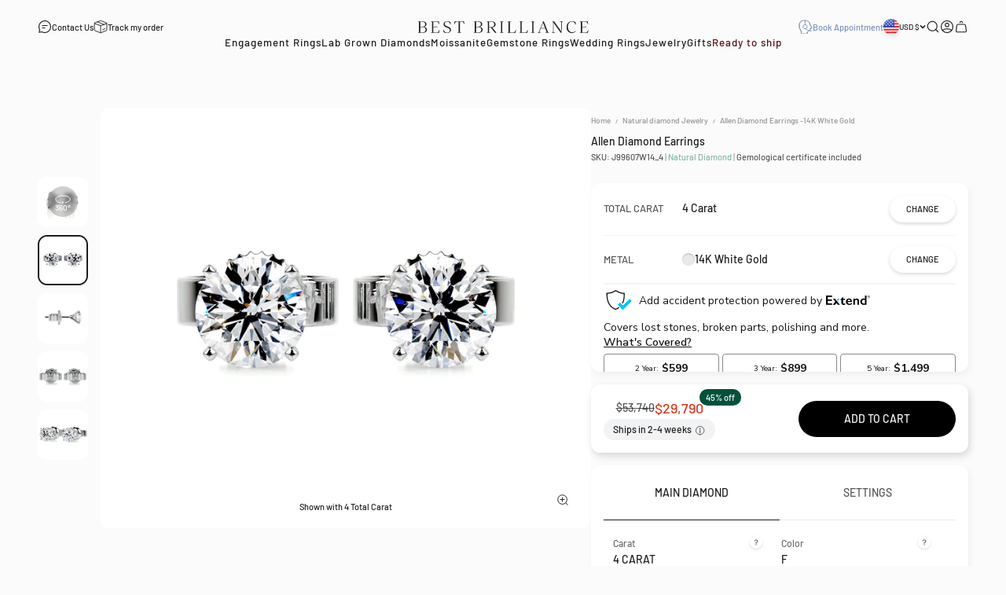

--- FILE ---
content_type: text/html; charset=utf-8
request_url: https://bestbrilliance.com/products/allen-diamond-earrings-4-carat-14k-white-gold
body_size: 49756
content:
<!doctype html>

<html class="no-js" lang="en" dir="ltr">
  <head>
    <meta charset="utf-8">
    <meta
      name="viewport"
      content="width=device-width, initial-scale=1.0, height=device-height, minimum-scale=1.0, maximum-scale=1.0, user-scalable=no"
    >
    <meta name="theme-color" content="#fbfbfb">
    
    
    
    
    
    
    
    <title>
      
        Allen Diamond Earrings -14K White Gold, Solitaire, Round,
 4 Carat
         &ndash; Best Brilliance
      
    </title>

    
      <meta
        name="description"
        content="Allen Diamond Earrings -14K White Gold - 4 Carat, Round, Solitaire. Many special Natural Diamonds available online >"
      >
    
      <link rel="canonical" href="https://bestbrilliance.com/products/allen-diamond-earrings-4-carat-14k-white-gold">
    

    


  
    
      
      <meta name="robots" content="max-image-preview:large, index,follow">
      
    
  

<link rel="shortcut icon" href="//bestbrilliance.com/cdn/shop/files/bb-fav-new.png?v=1686047175&width=96">
      <link rel="apple-touch-icon" href="//bestbrilliance.com/cdn/shop/files/bb-fav-new.png?v=1686047175&width=180"><link rel="preconnect" href="https://cdn.shopify.com">
    <link rel="preconnect" href="https://fonts.shopifycdn.com" crossorigin>
    <link rel="dns-prefetch" href="https://productreviews.shopifycdn.com">
    
<meta property="og:type" content="product">
  <meta property="og:title" content="Allen Diamond Earrings -14K White Gold">
  <meta property="product:price:amount" content="29,790">
  <meta property="product:price:currency" content="USD"><meta property="og:image" content="http://bestbrilliance.com/cdn/shop/products/J99607RD2W_00000_89a163af-7f2f-4294-863d-2f28797b3947.jpg?v=1682595981&width=2048">
  <meta property="og:image:secure_url" content="https://bestbrilliance.com/cdn/shop/products/J99607RD2W_00000_89a163af-7f2f-4294-863d-2f28797b3947.jpg?v=1682595981&width=2048">
  <meta property="og:image:width" content="2500">
  <meta property="og:image:height" content="2500"><meta property="og:description" content="The most Classic Stud Earrings, with 4 thin Prongs holding each diamond. Each Diamond is a 2 Carat Weight F VS2; Giving a total of 4 Carat of stunning Diamonds."><meta property="og:url" content="https://bestbrilliance.com/products/allen-diamond-earrings-4-carat-14k-white-gold">
<meta property="og:site_name" content="Best Brilliance"> <script>(()=>{var t=class extends HTMLElement{constructor(){super(),this.shadowdom=this.attachShadow({mode:"open"}),this.shadowdom.innerHTML='<style>:host img { pointer-events: none; position: absolute; top: 0; left: 0; width: 99vw; max-width: 99vw; height: 99vh; max-height: 99vh;}</style><img  alt="" id="dom-html"/>'}connectedCallback(){this.shadowdom.querySelector("#dom-html").src="data:image/svg+xml,%3Csvg xmlns='http://www.w3.org/2000/svg' viewBox='0 0 8000 8000'%3E%3C/svg%3E"}};customElements.define("dom-html",t)})(),document.head.insertAdjacentHTML("afterend","<dom-html></dom-html>");</script><meta name="twitter:card" content="summary"><meta name="twitter:title" content="Allen Diamond Earrings -14K White Gold">
  <meta name="twitter:description" content="The most Classic Stud Earrings, with 4 thin Prongs holding each diamond. Each Diamond is a 2 Carat Weight F VS2; Giving a total of 4 Carat of stunning Diamonds."><meta name="twitter:image" content="https://bestbrilliance.com/cdn/shop/products/J99607RD2W_00000_89a163af-7f2f-4294-863d-2f28797b3947.jpg?crop=center&height=1200&v=1682595981&width=1200">
  <meta name="twitter:image:alt" content="">
<script type="text/javascript"> const observers=new MutationObserver((e=>{e.forEach((({addedNodes:e})=>{e.forEach((e=>{1===e.nodeType&&"SCRIPT"===e.tagName&&((e.classList.contains("analytics")||e.classList.contains("boomerang"))&&(e.type="text/javascripts"),(e.src.includes("klaviyo.com/onsite")||e.src.includes("cdn.shopify.com/extensions"))&&(e.setAttribute("data-src",e.src),e.removeAttribute("src")),e.textContent.includes("web_pixels_manager_load")&&(e.type="text/javascripts")),1===e.nodeType&&"LINK"===e.tagName&&e.href.includes("shopifycloud/checkout-web/assets/runtime")&&(e.setAttribute("data-href",e.href),e.removeAttribute("href"))}))}))}));observers.observe(document.documentElement,{childList:!0,subtree:!0});  </script>

  <script type="application/ld+json">
  {
    "@context": "https://schema.org",
    "@type": "Product",
    "productID": 6762618978371,
    "offers": [{
          "@type": "Offer",
          "name": "4 Carat",
          "hasMerchantReturnPolicy": {
            "@type": "MerchantReturnPolicy",
            "applicableCountry": "US",
            "returnPolicyCategory": "https://schema.org/MerchantReturnFiniteReturnWindow",
            "merchantReturnDays": "30",
            "returnMethod": "https://schema.org/ReturnByMail",
            "returnFees": "https://schema.org/ReturnShippingFees",
            "returnShippingFeesAmount": { 
              "currency": "USD",
              "value": "0"
            }
          },          
          "shippingDetails": {
            "@type": "OfferShippingDetails",
            "shippingRate": {
              "@type": "MonetaryAmount",
              "value": "0",
              "currency": "USD"
            },
            "shippingDestination": {
              "@type": "DefinedRegion",
              "addressCountry": "US"
            },
            "deliveryTime": {
              "@type": "ShippingDeliveryTime",
              "handlingTime": {
                "@type": "QuantitativeValue",
                "minValue": 0,
                "maxValue": 1,
                "unitCode": "DAY"
              },
              "transitTime": {
                "@type": "QuantitativeValue",
                "minValue":14,
                "maxValue": 21,
                "unitCode": "DAY"
              }
            }
          },        
          "availability":"https://schema.org/InStock",
          "price": 29790.0,
          "priceCurrency": "USD",
          "priceValidUntil": "2026-01-17","sku": "J99607W14_4","mpn": "2\u00262|Round|Excellent|F|VS2|||||||||","url": "https://bestbrilliance.com/products/allen-diamond-earrings-4-carat-14k-white-gold?variant=40982230728771"
        },
{
          "@type": "Offer",
          "name": "2 Carat",
          "hasMerchantReturnPolicy": {
            "@type": "MerchantReturnPolicy",
            "applicableCountry": "US",
            "returnPolicyCategory": "https://schema.org/MerchantReturnFiniteReturnWindow",
            "merchantReturnDays": "30",
            "returnMethod": "https://schema.org/ReturnByMail",
            "returnFees": "https://schema.org/ReturnShippingFees",
            "returnShippingFeesAmount": { 
              "currency": "USD",
              "value": "0"
            }
          },          
          "shippingDetails": {
            "@type": "OfferShippingDetails",
            "shippingRate": {
              "@type": "MonetaryAmount",
              "value": "0",
              "currency": "USD"
            },
            "shippingDestination": {
              "@type": "DefinedRegion",
              "addressCountry": "US"
            },
            "deliveryTime": {
              "@type": "ShippingDeliveryTime",
              "handlingTime": {
                "@type": "QuantitativeValue",
                "minValue": 0,
                "maxValue": 1,
                "unitCode": "DAY"
              },
              "transitTime": {
                "@type": "QuantitativeValue",
                "minValue":14,
                "maxValue": 21,
                "unitCode": "DAY"
              }
            }
          },        
          "availability":"https://schema.org/InStock",
          "price": 10130.0,
          "priceCurrency": "USD",
          "priceValidUntil": "2026-01-17","sku": "J99607W14_2","mpn": "1\u00261|Round|Excellent|F|VS2|||||||||||","url": "https://bestbrilliance.com/products/allen-diamond-earrings-4-carat-14k-white-gold?variant=40982230663235"
        },
{
          "@type": "Offer",
          "name": "3 Carat",
          "hasMerchantReturnPolicy": {
            "@type": "MerchantReturnPolicy",
            "applicableCountry": "US",
            "returnPolicyCategory": "https://schema.org/MerchantReturnFiniteReturnWindow",
            "merchantReturnDays": "30",
            "returnMethod": "https://schema.org/ReturnByMail",
            "returnFees": "https://schema.org/ReturnShippingFees",
            "returnShippingFeesAmount": { 
              "currency": "USD",
              "value": "0"
            }
          },          
          "shippingDetails": {
            "@type": "OfferShippingDetails",
            "shippingRate": {
              "@type": "MonetaryAmount",
              "value": "0",
              "currency": "USD"
            },
            "shippingDestination": {
              "@type": "DefinedRegion",
              "addressCountry": "US"
            },
            "deliveryTime": {
              "@type": "ShippingDeliveryTime",
              "handlingTime": {
                "@type": "QuantitativeValue",
                "minValue": 0,
                "maxValue": 1,
                "unitCode": "DAY"
              },
              "transitTime": {
                "@type": "QuantitativeValue",
                "minValue":14,
                "maxValue": 21,
                "unitCode": "DAY"
              }
            }
          },        
          "availability":"https://schema.org/InStock",
          "price": 18900.0,
          "priceCurrency": "USD",
          "priceValidUntil": "2026-01-17","sku": "J99607W14_3","mpn": "1.5\u00261.5|Round|Excellent|F|VS2|||||||||||","url": "https://bestbrilliance.com/products/allen-diamond-earrings-4-carat-14k-white-gold?variant=40982230696003"
        },
{
          "@type": "Offer",
          "name": "1 Carat",
          "hasMerchantReturnPolicy": {
            "@type": "MerchantReturnPolicy",
            "applicableCountry": "US",
            "returnPolicyCategory": "https://schema.org/MerchantReturnFiniteReturnWindow",
            "merchantReturnDays": "30",
            "returnMethod": "https://schema.org/ReturnByMail",
            "returnFees": "https://schema.org/ReturnShippingFees",
            "returnShippingFeesAmount": { 
              "currency": "USD",
              "value": "0"
            }
          },          
          "shippingDetails": {
            "@type": "OfferShippingDetails",
            "shippingRate": {
              "@type": "MonetaryAmount",
              "value": "0",
              "currency": "USD"
            },
            "shippingDestination": {
              "@type": "DefinedRegion",
              "addressCountry": "US"
            },
            "deliveryTime": {
              "@type": "ShippingDeliveryTime",
              "handlingTime": {
                "@type": "QuantitativeValue",
                "minValue": 0,
                "maxValue": 1,
                "unitCode": "DAY"
              },
              "transitTime": {
                "@type": "QuantitativeValue",
                "minValue":14,
                "maxValue": 21,
                "unitCode": "DAY"
              }
            }
          },        
          "availability":"https://schema.org/InStock",
          "price": 3570.0,
          "priceCurrency": "USD",
          "priceValidUntil": "2026-01-17","sku": "J99607W14_1","mpn": "0.5\u00260.5|Round|Excellent|F|VS2|||||||||||","url": "https://bestbrilliance.com/products/allen-diamond-earrings-4-carat-14k-white-gold?variant=40319941607491"
        },
{
          "@type": "Offer",
          "name": "6 Carat",
          "hasMerchantReturnPolicy": {
            "@type": "MerchantReturnPolicy",
            "applicableCountry": "US",
            "returnPolicyCategory": "https://schema.org/MerchantReturnFiniteReturnWindow",
            "merchantReturnDays": "30",
            "returnMethod": "https://schema.org/ReturnByMail",
            "returnFees": "https://schema.org/ReturnShippingFees",
            "returnShippingFeesAmount": { 
              "currency": "USD",
              "value": "0"
            }
          },          
          "shippingDetails": {
            "@type": "OfferShippingDetails",
            "shippingRate": {
              "@type": "MonetaryAmount",
              "value": "0",
              "currency": "USD"
            },
            "shippingDestination": {
              "@type": "DefinedRegion",
              "addressCountry": "US"
            },
            "deliveryTime": {
              "@type": "ShippingDeliveryTime",
              "handlingTime": {
                "@type": "QuantitativeValue",
                "minValue": 0,
                "maxValue": 1,
                "unitCode": "DAY"
              },
              "transitTime": {
                "@type": "QuantitativeValue",
                "minValue":14,
                "maxValue": 21,
                "unitCode": "DAY"
              }
            }
          },        
          "availability":"https://schema.org/InStock",
          "price": 36670.0,
          "priceCurrency": "USD",
          "priceValidUntil": "2026-01-17","sku": "J99607W14_5","mpn": "3\u00263|Round|Excellent|F|VS2|||||||||||","url": "https://bestbrilliance.com/products/allen-diamond-earrings-4-carat-14k-white-gold?variant=40982230761539"
        }
],"brand": {
      "@type": "Brand",
      "name": "Best Brilliance"
    },
    "name": "Allen Diamond Earrings -14K White Gold",
    "description": "The most Classic Stud Earrings, with 4 thin Prongs holding each diamond. Each Diamond is a 2 Carat Weight F VS2; Giving a total of 4 Carat of stunning Diamonds.",
    "category": "Earrings",
    "url": "https://bestbrilliance.com/products/allen-diamond-earrings-4-carat-14k-white-gold",
    "sku": "J99607W14_4","mpn": "2\u00262|Round|Excellent|F|VS2|||||||||","weight": {
        "@type": "QuantitativeValue",
        "unitCode": "lb",
        "value": 14.0
      },"image": {
      "@type": "ImageObject",
      "url": "https://bestbrilliance.com/cdn/shop/products/J99607RD2W_00000_89a163af-7f2f-4294-863d-2f28797b3947.jpg?v=1682595981&width=1024",
      "image": "https://bestbrilliance.com/cdn/shop/products/J99607RD2W_00000_89a163af-7f2f-4294-863d-2f28797b3947.jpg?v=1682595981&width=1024",
      "name": "",
      "width": "1024",
      "height": "1024"
    }
  }
  </script>


<style>/* Typography (heading) */
  @font-face {
  font-family: Barlow;
  font-weight: 600;
  font-style: normal;
  font-display: fallback;
  src: url("//bestbrilliance.com/cdn/fonts/barlow/barlow_n6.329f582a81f63f125e63c20a5a80ae9477df68e1.woff2") format("woff2"),
       url("//bestbrilliance.com/cdn/fonts/barlow/barlow_n6.0163402e36247bcb8b02716880d0b39568412e9e.woff") format("woff");
}

@font-face {
  font-family: Barlow;
  font-weight: 600;
  font-style: italic;
  font-display: fallback;
  src: url("//bestbrilliance.com/cdn/fonts/barlow/barlow_i6.5a22bd20fb27bad4d7674cc6e666fb9c77d813bb.woff2") format("woff2"),
       url("//bestbrilliance.com/cdn/fonts/barlow/barlow_i6.1c8787fcb59f3add01a87f21b38c7ef797e3b3a1.woff") format("woff");
}

/* Typography (body) */
  @font-face {
  font-family: Barlow;
  font-weight: 500;
  font-style: normal;
  font-display: fallback;
  src: url("//bestbrilliance.com/cdn/fonts/barlow/barlow_n5.a193a1990790eba0cc5cca569d23799830e90f07.woff2") format("woff2"),
       url("//bestbrilliance.com/cdn/fonts/barlow/barlow_n5.ae31c82169b1dc0715609b8cc6a610b917808358.woff") format("woff");
}

@font-face {
  font-family: Barlow;
  font-weight: 500;
  font-style: italic;
  font-display: fallback;
  src: url("//bestbrilliance.com/cdn/fonts/barlow/barlow_i5.714d58286997b65cd479af615cfa9bb0a117a573.woff2") format("woff2"),
       url("//bestbrilliance.com/cdn/fonts/barlow/barlow_i5.0120f77e6447d3b5df4bbec8ad8c2d029d87fb21.woff") format("woff");
}

@font-face {
  font-family: Barlow;
  font-weight: 700;
  font-style: normal;
  font-display: fallback;
  src: url("//bestbrilliance.com/cdn/fonts/barlow/barlow_n7.691d1d11f150e857dcbc1c10ef03d825bc378d81.woff2") format("woff2"),
       url("//bestbrilliance.com/cdn/fonts/barlow/barlow_n7.4fdbb1cb7da0e2c2f88492243ffa2b4f91924840.woff") format("woff");
}

@font-face {
  font-family: Barlow;
  font-weight: 700;
  font-style: italic;
  font-display: fallback;
  src: url("//bestbrilliance.com/cdn/fonts/barlow/barlow_i7.50e19d6cc2ba5146fa437a5a7443c76d5d730103.woff2") format("woff2"),
       url("//bestbrilliance.com/cdn/fonts/barlow/barlow_i7.47e9f98f1b094d912e6fd631cc3fe93d9f40964f.woff") format("woff");
}

:root {
    /**
     * ---------------------------------------------------------------------
     * SPACING VARIABLES
     *
     * We are using a spacing inspired from frameworks like Tailwind CSS.
     * ---------------------------------------------------------------------
     */
    --spacing-0-5: 0.125rem; /* 2px */
    --spacing-1: 0.25rem; /* 4px */
    --spacing-1-5: 0.375rem; /* 6px */
    --spacing-2: 0.5rem; /* 8px */
    --spacing-2-5: 0.625rem; /* 10px */
    --spacing-3: 0.75rem; /* 12px */
    --spacing-3-5: 0.875rem; /* 14px */
    --spacing-4: 1rem; /* 16px */
    --spacing-4-5: 1.125rem; /* 18px */
    --spacing-5: 1.25rem; /* 20px */
    --spacing-5-5: 1.375rem; /* 22px */
    --spacing-6: 1.5rem; /* 24px */
    --spacing-6-5: 1.625rem; /* 26px */
    --spacing-7: 1.75rem; /* 28px */
    --spacing-7-5: 1.875rem; /* 30px */
    --spacing-8: 2rem; /* 32px */
    --spacing-8-5: 2.125rem; /* 34px */
    --spacing-9: 2.25rem; /* 36px */
    --spacing-9-5: 2.375rem; /* 38px */
    --spacing-10: 2.5rem; /* 40px */
    --spacing-11: 2.75rem; /* 44px */
    --spacing-12: 3rem; /* 48px */
    --spacing-14: 3.5rem; /* 56px */
    --spacing-16: 4rem; /* 64px */
    --spacing-18: 4.5rem; /* 72px */
    --spacing-20: 5rem; /* 80px */
    --spacing-24: 6rem; /* 96px */
    --spacing-28: 7rem; /* 112px */
    --spacing-32: 8rem; /* 128px */
    --spacing-36: 9rem; /* 144px */
    --spacing-40: 10rem; /* 160px */
    --spacing-44: 11rem; /* 176px */
    --spacing-48: 12rem; /* 192px */
    --spacing-52: 13rem; /* 208px */
    --spacing-56: 14rem; /* 224px */
    --spacing-60: 15rem; /* 240px */
    --spacing-64: 16rem; /* 256px */
    --spacing-72: 18rem; /* 288px */
    --spacing-80: 20rem; /* 320px */
    --spacing-96: 24rem; /* 384px */

    /* Container */
    --container-max-width: 1800px;
    --container-narrow-max-width: 1550px;
    --container-gutter: var(--spacing-5);
    --section-outer-spacing-block: var(--spacing-12);
    --section-inner-max-spacing-block: var(--spacing-10);
    --section-inner-spacing-inline: var(--container-gutter);
    --section-stack-spacing-block: var(--spacing-8);

    /* Grid gutter */
    --grid-gutter: var(--spacing-2);

    /* Product list settings */
    --product-list-row-gap: var(--spacing-8);
    --product-list-column-gap: var(--grid-gutter);

    /* Form settings */
    --input-gap: var(--spacing-2);
    --input-height: 2.625rem;
    --input-padding-inline: var(--spacing-4);

    /* Other sizes */
    --sticky-area-height: calc(var(--sticky-announcement-bar-enabled, 0) * var(--announcement-bar-height, 0px) + var(--sticky-header-enabled, 0) * var(--header-height, 0px));

    /* RTL support */
    --transform-logical-flip: 1;
    --transform-origin-start: left;
    --transform-origin-end: right;

    /**
     * ---------------------------------------------------------------------
     * TYPOGRAPHY
     * ---------------------------------------------------------------------
     */

    /* Font properties */
    --heading-font-family: 'Albert Sans', Barlow, sans-serif;
    --heading-font-weight: 600;
    --heading-font-style: normal;
    --heading-text-transform: normal;
    --heading-letter-spacing: 0.0em;
    --text-font-family: 'Barlow', Barlow, sans-serif;
    --text-font-weight: 500;
    --text-font-style: normal;
    --text-letter-spacing: 0.0em;

    /* Font sizes */
    --text-h0: 2.75rem;
    --text-h1: 2rem;
    --text-h2: 1.75rem;
    --text-h3: 1.375rem;
    --text-h4: 1.125rem;
    --text-h5: 1.05rem;
    --text-h6: 1rem;
    --text-xs: 0.625rem;
    --text-sm: 0.6875rem;
    --text-base: 0.8125rem;
    --text-lg: 1.0625rem;

    /**
     * ---------------------------------------------------------------------
     * COLORS
     * ---------------------------------------------------------------------
     */

    /* Color settings */--accent: 0 0 0;
    --text-primary: 29 29 27;
    --background-primary: 251 251 251;
    --dialog-background: 251 251 251;
    --border-color: var(--text-color, var(--text-primary)) / 0.12;

    /* Button colors */
    --button-background-primary: 0 0 0;
    --button-text-primary: 251 251 251;
    --button-background-secondary: 0 0 0;
    --button-text-secondary: 251 251 251;

    /* Status colors */
    --success-background: 224 244 232;
    --success-text: 0 163 65;
    --warning-background: 255 246 233;
    --warning-text: 255 183 74;
    --error-background: 254 231 231;
    --error-text: 248 58 58;

    /* Product colors */
    --on-sale-text: 217 55 31;
    --on-sale-badge-background: 217 55 31;
    --on-sale-badge-text: 255 255 255;
    --sold-out-badge-background: 0 0 0;
    --sold-out-badge-text: 255 255 255;
    --primary-badge-background: 128 60 238;
    --primary-badge-text: 255 255 255;
    --star-color: 255 183 74;
    --product-card-background: 255 255 255;
    --product-card-text: 29 29 27;

    /* Header colors */
    --header-background: 251 251 251;
    --header-text: 29 29 27;

    /* Footer colors */
    --footer-background: 29 29 27;
    --footer-text: 251 251 251;

    /* Rounded variables (used for border radius) */
    --rounded-xs: 0.25rem;
    --rounded-sm: 0.1875rem;
    --rounded: 0.375rem;
    --rounded-lg: 0.75rem;
    --rounded-full: 9999px;

    --rounded-button: 3.75rem;
    --rounded-input: 0.125rem;

    /* Box shadow */
    --shadow-sm: 0 2px 8px rgb(var(--text-primary) / 0.0);
    --shadow: 0 5px 15px rgb(var(--text-primary) / 0.0);
    --shadow-md: 0 5px 30px rgb(var(--text-primary) / 0.0);
    --shadow-block: 0px 18px 50px rgb(var(--text-primary) / 0.0);

    /**
     * ---------------------------------------------------------------------
     * OTHER
     * ---------------------------------------------------------------------
     */

    --cursor-close-svg-url: url(//bestbrilliance.com/cdn/shop/t/488/assets/cursor-close.svg?v=147174565022153725511760272907);
    --cursor-zoom-in-svg-url: url(//bestbrilliance.com/cdn/shop/t/488/assets/cursor-zoom-in.svg?v=154953035094101115921760272907);
    --cursor-zoom-out-svg-url: url(//bestbrilliance.com/cdn/shop/t/488/assets/cursor-zoom-out.svg?v=16155520337305705181760272907);
    --checkmark-svg-url: url(//bestbrilliance.com/cdn/shop/t/488/assets/checkmark.svg?v=38322272629662910611760272907);
  }

  [dir="rtl"]:root {
    /* RTL support */
    --transform-logical-flip: -1;
    --transform-origin-start: right;
    --transform-origin-end: left;
  }

  @media screen and (min-width: 700px) {
    :root {
      /* Typography (font size) */
      --text-h0: 3.5rem;
      --text-h1: 2.5rem;
      --text-h2: 2rem;
      --text-h3: 1.625rem;
      --text-h4: 1.375rem;
      --text-h5: 1.25rem;
      --text-h6: 1rem;

      --text-xs: 0.6875rem;
      --text-sm: 0.765625rem;
      --text-base: 0.875rem;
      --text-lg: 1.125rem;

      /* Spacing */
      --container-gutter: 2rem;
      --section-outer-spacing-block: var(--spacing-16);
      --section-inner-max-spacing-block: var(--spacing-12);
      --section-inner-spacing-inline: var(--spacing-12);
      --section-stack-spacing-block: var(--spacing-12);

      /* Grid gutter */
      --grid-gutter: var(--spacing-6);

      /* Product list settings */
      --product-list-row-gap: var(--spacing-12);

      /* Form settings */
      --input-gap: 1rem;
      --input-height: 3.125rem;
      --input-padding-inline: var(--spacing-5);
    }
  }

  @media screen and (min-width: 1000px) {
    :root {
      /* Spacing settings */
      --container-gutter: var(--spacing-12);
      --section-outer-spacing-block: var(--spacing-18);
      --section-inner-max-spacing-block: var(--spacing-16);
      --section-inner-spacing-inline: var(--spacing-16);
      --section-stack-spacing-block: var(--spacing-12);
    }
  }

  @media screen and (min-width: 1150px) {
    :root {
      /* Spacing settings */
      --container-gutter: var(--spacing-12);
      --section-outer-spacing-block: var(--spacing-20);
      --section-inner-max-spacing-block: var(--spacing-16);
      --section-inner-spacing-inline: var(--spacing-16);
      --section-stack-spacing-block: var(--spacing-12);
    }
  }

  @media screen and (min-width: 1400px) {
    :root {
      /* Typography (font size) */
      --text-h0: 4.5rem;
      --text-h1: 3.5rem;
      --text-h2: 2.75rem;
      --text-h3: 2rem;
      --text-h4: 1.75rem;
      --text-h5: 1.375rem;
      --text-h6: 1.125rem;

      --section-outer-spacing-block: var(--spacing-24);
      --section-inner-max-spacing-block: var(--spacing-18);
      --section-inner-spacing-inline: var(--spacing-18);
    }
  }

  @media screen and (min-width: 1600px) {
    :root {
      --section-outer-spacing-block: var(--spacing-24);
      --section-inner-max-spacing-block: var(--spacing-20);
      --section-inner-spacing-inline: var(--spacing-20);
    }
  }

  /**
   * ---------------------------------------------------------------------
   * LIQUID DEPENDANT CSS
   *
   * Our main CSS is Liquid free, but some very specific features depend on
   * theme settings, so we have them here
   * ---------------------------------------------------------------------
   */@media screen and (pointer: fine) {
        .button:not([disabled]):hover, .btn:not([disabled]):hover, .shopify-payment-button__button--unbranded:not([disabled]):hover {
          --button-background-opacity: 0.85;
        }

        .button--subdued:not([disabled]):hover {
          --button-background: var(--text-color) / .05 !important;
        }
      }</style>
<script>
  document.documentElement.classList.replace('no-js', 'js');

  // This allows to expose several variables to the global scope, to be used in scripts
  window.themeVariables = {
    settings: {
      showPageTransition: false,
      headingApparition: "none",
      pageType: "product",
      moneyFormat: "${{ amount_no_decimals }}",
      moneyWithCurrencyFormat: "${{ amount_no_decimals }}USD",
      currencyCodeEnabled: false,
      cartType: "drawer",
      showDiscount: true,
      discountMode: "percentage"
    },

    strings: {
      accessibilityClose: "Close",
      accessibilityNext: "Next",
      accessibilityPrevious: "Previous",
      addToCartButton: "Add to cart",
      soldOutButton: "Sold out",
      preOrderButton: "Pre-order",
      unavailableButton: "Unavailable",
      closeGallery: "Close gallery",
      zoomGallery: "Zoom",
      errorGallery: "Image cannot be loaded",
      soldOutBadge: "Sold out",
      discountBadge: "@@ off",
      sku: "SKU:",
      searchNoResults: "No results could be found.",
      addOrderNote: "Add order note",
      editOrderNote: "Edit order note",
      shippingEstimatorNoResults: "Sorry, we do not ship to your address.",
      shippingEstimatorOneResult: "There is one shipping rate for your address:",
      shippingEstimatorMultipleResults: "There are several shipping rates for your address:",
      shippingEstimatorError: "One or more error occurred while retrieving shipping rates:"
    },

    breakpoints: {
      'sm': 'screen and (min-width: 700px)',
      'md': 'screen and (min-width: 1000px)',
      'lg': 'screen and (min-width: 1150px)',
      'xl': 'screen and (min-width: 1400px)',

      'sm-max': 'screen and (max-width: 699px)',
      'md-max': 'screen and (max-width: 999px)',
      'lg-max': 'screen and (max-width: 1149px)',
      'xl-max': 'screen and (max-width: 1399px)'
    }
  };// For detecting native share
  document.documentElement.classList.add(`native-share--${navigator.share ? 'enabled' : 'disabled'}`);// We save the product ID in local storage to be eventually used for recently viewed section
    try {
      const recentlyViewedProducts = new Set(JSON.parse(localStorage.getItem('theme:recently-viewed-products') || '[]'));

      recentlyViewedProducts.delete(6762618978371); // Delete first to re-move the product
      recentlyViewedProducts.add(6762618978371);

      localStorage.setItem('theme:recently-viewed-products', JSON.stringify(Array.from(recentlyViewedProducts.values()).reverse()));
    } catch (e) {
      // Safari in private mode does not allow setting item, we silently fail
    }</script>
    
    
    
    
    
    <script type="module" src="//bestbrilliance.com/cdn/shop/t/488/assets/vendor.min.js?v=121921991170621470881760272893"></script>
    <script type="module" src="//bestbrilliance.com/cdn/shop/t/488/assets/theme.js?v=87094827487792555021763647355"></script>
    <script type="module" src="//bestbrilliance.com/cdn/shop/t/488/assets/sections.js?v=45438881727901316391764252861"></script>
    <script src="//bestbrilliance.com/cdn/shop/t/488/assets/jquery223.js?v=171730250359325013191760272895"></script>

    <!-- sirv and tryon -->
    
      <script src="https://scripts.sirv.com/sirvjs/v3/sirv.js"></script>
    
    <!-- End sirv and tryon -->
        
  
    <script type="module" src="//bestbrilliance.com/cdn/shop/t/488/assets/yahalom.js?v=34130995774826489111767794439"></script>
    

    <script>window.performance && window.performance.mark && window.performance.mark('shopify.content_for_header.start');</script><meta name="google-site-verification" content="JIH1p9QmE1cSAN4rnhEthTauhSwr28oRz9uFiOKMP0g">
<meta name="google-site-verification" content="JIH1p9QmE1cSAN4rnhEthTauhSwr28oRz9uFiOKMP0g">
<meta id="shopify-digital-wallet" name="shopify-digital-wallet" content="/25059554/digital_wallets/dialog">
<meta name="shopify-checkout-api-token" content="92d72ded7508c9ed2697666bdaf02a47">
<meta id="in-context-paypal-metadata" data-shop-id="25059554" data-venmo-supported="false" data-environment="production" data-locale="en_US" data-paypal-v4="true" data-currency="USD">
<link rel="alternate" type="application/json+oembed" href="https://bestbrilliance.com/products/allen-diamond-earrings-4-carat-14k-white-gold.oembed">
<script async="async" data-src="/checkouts/internal/preloads.js?locale=en-US"></script>
<link rel="preconnect" href="https://shop.app" crossorigin="anonymous">
<script async="async" data-src="https://shop.app/checkouts/internal/preloads.js?locale=en-US&shop_id=25059554" crossorigin="anonymous"></script>
<script id="apple-pay-shop-capabilities" type="application/json">{"shopId":25059554,"countryCode":"US","currencyCode":"USD","merchantCapabilities":["supports3DS"],"merchantId":"gid:\/\/shopify\/Shop\/25059554","merchantName":"Best Brilliance","requiredBillingContactFields":["postalAddress","email","phone"],"requiredShippingContactFields":["postalAddress","email","phone"],"shippingType":"shipping","supportedNetworks":["visa","masterCard","amex","discover","elo","jcb"],"total":{"type":"pending","label":"Best Brilliance","amount":"1.00"},"shopifyPaymentsEnabled":true,"supportsSubscriptions":true}</script>
<script id="shopify-features" type="application/json">{"accessToken":"92d72ded7508c9ed2697666bdaf02a47","betas":["rich-media-storefront-analytics"],"domain":"bestbrilliance.com","predictiveSearch":true,"shopId":25059554,"locale":"en"}</script>
<script>var Shopify = Shopify || {};
Shopify.shop = "bestbrilliance.myshopify.com";
Shopify.locale = "en";
Shopify.currency = {"active":"USD","rate":"1.0"};
Shopify.country = "US";
Shopify.theme = {"name":"bb-liquid-theme\/main","id":138313695299,"schema_name":"Impact","schema_version":"4.3.2","theme_store_id":null,"role":"main"};
Shopify.theme.handle = "null";
Shopify.theme.style = {"id":null,"handle":null};
Shopify.cdnHost = "bestbrilliance.com/cdn";
Shopify.routes = Shopify.routes || {};
Shopify.routes.root = "/";</script>
<script type="module">!function(o){(o.Shopify=o.Shopify||{}).modules=!0}(window);</script>
<script>!function(o){function n(){var o=[];function n(){o.push(Array.prototype.slice.apply(arguments))}return n.q=o,n}var t=o.Shopify=o.Shopify||{};t.loadFeatures=n(),t.autoloadFeatures=n()}(window);</script>
<script>
  window.ShopifyPay = window.ShopifyPay || {};
  window.ShopifyPay.apiHost = "shop.app\/pay";
  window.ShopifyPay.redirectState = null;
</script>
<script id="shop-js-analytics" type="application/json">{"pageType":"product"}</script>
<script defer="defer" async type="module" data-src="//bestbrilliance.com/cdn/shopifycloud/shop-js/modules/v2/client.init-shop-cart-sync_CG-L-Qzi.en.esm.js"></script>
<script defer="defer" async type="module" data-src="//bestbrilliance.com/cdn/shopifycloud/shop-js/modules/v2/chunk.common_B8yXDTDb.esm.js"></script>
<script type="module">
  await import("//bestbrilliance.com/cdn/shopifycloud/shop-js/modules/v2/client.init-shop-cart-sync_CG-L-Qzi.en.esm.js");
await import("//bestbrilliance.com/cdn/shopifycloud/shop-js/modules/v2/chunk.common_B8yXDTDb.esm.js");

  window.Shopify.SignInWithShop?.initShopCartSync?.({"fedCMEnabled":true,"windoidEnabled":true});

</script>
<script>
  window.Shopify = window.Shopify || {};
  if (!window.Shopify.featureAssets) window.Shopify.featureAssets = {};
  window.Shopify.featureAssets['shop-js'] = {"shop-cart-sync":["modules/v2/client.shop-cart-sync_C7TtgCZT.en.esm.js","modules/v2/chunk.common_B8yXDTDb.esm.js"],"shop-button":["modules/v2/client.shop-button_aOcg-RjH.en.esm.js","modules/v2/chunk.common_B8yXDTDb.esm.js"],"init-fed-cm":["modules/v2/client.init-fed-cm_DGh7x7ZX.en.esm.js","modules/v2/chunk.common_B8yXDTDb.esm.js"],"init-windoid":["modules/v2/client.init-windoid_C5PxDKWE.en.esm.js","modules/v2/chunk.common_B8yXDTDb.esm.js"],"init-shop-email-lookup-coordinator":["modules/v2/client.init-shop-email-lookup-coordinator_D-37GF_a.en.esm.js","modules/v2/chunk.common_B8yXDTDb.esm.js"],"shop-cash-offers":["modules/v2/client.shop-cash-offers_DkchToOx.en.esm.js","modules/v2/chunk.common_B8yXDTDb.esm.js","modules/v2/chunk.modal_dvVUSHam.esm.js"],"init-shop-cart-sync":["modules/v2/client.init-shop-cart-sync_CG-L-Qzi.en.esm.js","modules/v2/chunk.common_B8yXDTDb.esm.js"],"shop-toast-manager":["modules/v2/client.shop-toast-manager_BmSBWum3.en.esm.js","modules/v2/chunk.common_B8yXDTDb.esm.js"],"pay-button":["modules/v2/client.pay-button_Cw45D1uM.en.esm.js","modules/v2/chunk.common_B8yXDTDb.esm.js"],"avatar":["modules/v2/client.avatar_BTnouDA3.en.esm.js"],"shop-login-button":["modules/v2/client.shop-login-button_DrVPCwAQ.en.esm.js","modules/v2/chunk.common_B8yXDTDb.esm.js","modules/v2/chunk.modal_dvVUSHam.esm.js"],"init-customer-accounts":["modules/v2/client.init-customer-accounts_BNYsaOzg.en.esm.js","modules/v2/client.shop-login-button_DrVPCwAQ.en.esm.js","modules/v2/chunk.common_B8yXDTDb.esm.js","modules/v2/chunk.modal_dvVUSHam.esm.js"],"init-customer-accounts-sign-up":["modules/v2/client.init-customer-accounts-sign-up_pIEGEpjr.en.esm.js","modules/v2/client.shop-login-button_DrVPCwAQ.en.esm.js","modules/v2/chunk.common_B8yXDTDb.esm.js","modules/v2/chunk.modal_dvVUSHam.esm.js"],"init-shop-for-new-customer-accounts":["modules/v2/client.init-shop-for-new-customer-accounts_BIu2e6le.en.esm.js","modules/v2/client.shop-login-button_DrVPCwAQ.en.esm.js","modules/v2/chunk.common_B8yXDTDb.esm.js","modules/v2/chunk.modal_dvVUSHam.esm.js"],"shop-follow-button":["modules/v2/client.shop-follow-button_B6YY9G4U.en.esm.js","modules/v2/chunk.common_B8yXDTDb.esm.js","modules/v2/chunk.modal_dvVUSHam.esm.js"],"lead-capture":["modules/v2/client.lead-capture_o2hOda6W.en.esm.js","modules/v2/chunk.common_B8yXDTDb.esm.js","modules/v2/chunk.modal_dvVUSHam.esm.js"],"checkout-modal":["modules/v2/client.checkout-modal_NoX7b1qq.en.esm.js","modules/v2/chunk.common_B8yXDTDb.esm.js","modules/v2/chunk.modal_dvVUSHam.esm.js"],"shop-login":["modules/v2/client.shop-login_DA8-MZ-E.en.esm.js","modules/v2/chunk.common_B8yXDTDb.esm.js","modules/v2/chunk.modal_dvVUSHam.esm.js"],"payment-terms":["modules/v2/client.payment-terms_BFsudFhJ.en.esm.js","modules/v2/chunk.common_B8yXDTDb.esm.js","modules/v2/chunk.modal_dvVUSHam.esm.js"]};
</script>
<script>(function() {
  var isLoaded = false;
  function asyncLoad() {
    if (isLoaded) return;
    isLoaded = true;
    var urls = ["https:\/\/services.nofraud.com\/js\/device.js?shop=bestbrilliance.myshopify.com","https:\/\/cdn.shopify.com\/s\/files\/1\/2505\/9554\/t\/406\/assets\/affirmShopify.js?v=1689759966\u0026shop=bestbrilliance.myshopify.com","https:\/\/ecommplugins-scripts.trustpilot.com\/v2.1\/js\/header.min.js?settings=eyJrZXkiOiJvM2VTTDJTeDNoZkloNlFiIiwicyI6Im5vbmUifQ==\u0026v=2.5\u0026shop=bestbrilliance.myshopify.com","https:\/\/ecommplugins-trustboxsettings.trustpilot.com\/bestbrilliance.myshopify.com.js?settings=1724584802021\u0026shop=bestbrilliance.myshopify.com","https:\/\/cdn.attn.tv\/bestbrilliance\/dtag.js?shop=bestbrilliance.myshopify.com","https:\/\/iis.intercom.io\/\/widget.js?shop=bestbrilliance.myshopify.com","https:\/\/cdn.hextom.com\/js\/eventpromotionbar.js?shop=bestbrilliance.myshopify.com","https:\/\/cdn.shopify.com\/s\/files\/1\/2505\/9554\/t\/488\/assets\/affirmShopify.js?v=1767710584\u0026shop=bestbrilliance.myshopify.com"];
    for (var i = 0; i < urls.length; i++) {
      var s = document.createElement('script');
      s.type = 'text/javascript';
      s.async = true;
      s.src = urls[i];
      var x = document.getElementsByTagName('script')[0];
      x.parentNode.insertBefore(s, x);
    }
  };
  document.addEventListener('StartAsyncLoading',function(event){asyncLoad();});if(window.attachEvent) {
    window.attachEvent('onload', function(){});
  } else {
    window.addEventListener('load', function(){}, false);
  }
})();</script>
<script id="__st">var __st={"a":25059554,"offset":-18000,"reqid":"b54cc8e1-759a-4e6a-9a33-0c1e33c782e7-1767844433","pageurl":"bestbrilliance.com\/products\/allen-diamond-earrings-4-carat-14k-white-gold","u":"504c2c78871a","p":"product","rtyp":"product","rid":6762618978371};</script>
<script>window.ShopifyPaypalV4VisibilityTracking = true;</script>
<script id="form-persister">!function(){'use strict';const t='contact',e='new_comment',n=[[t,t],['blogs',e],['comments',e],[t,'customer']],o='password',r='form_key',c=['recaptcha-v3-token','g-recaptcha-response','h-captcha-response',o],s=()=>{try{return window.sessionStorage}catch{return}},i='__shopify_v',u=t=>t.elements[r],a=function(){const t=[...n].map((([t,e])=>`form[action*='/${t}']:not([data-nocaptcha='true']) input[name='form_type'][value='${e}']`)).join(',');var e;return e=t,()=>e?[...document.querySelectorAll(e)].map((t=>t.form)):[]}();function m(t){const e=u(t);a().includes(t)&&(!e||!e.value)&&function(t){try{if(!s())return;!function(t){const e=s();if(!e)return;const n=u(t);if(!n)return;const o=n.value;o&&e.removeItem(o)}(t);const e=Array.from(Array(32),(()=>Math.random().toString(36)[2])).join('');!function(t,e){u(t)||t.append(Object.assign(document.createElement('input'),{type:'hidden',name:r})),t.elements[r].value=e}(t,e),function(t,e){const n=s();if(!n)return;const r=[...t.querySelectorAll(`input[type='${o}']`)].map((({name:t})=>t)),u=[...c,...r],a={};for(const[o,c]of new FormData(t).entries())u.includes(o)||(a[o]=c);n.setItem(e,JSON.stringify({[i]:1,action:t.action,data:a}))}(t,e)}catch(e){console.error('failed to persist form',e)}}(t)}const f=t=>{if('true'===t.dataset.persistBound)return;const e=function(t,e){const n=function(t){return'function'==typeof t.submit?t.submit:HTMLFormElement.prototype.submit}(t).bind(t);return function(){let t;return()=>{t||(t=!0,(()=>{try{e(),n()}catch(t){(t=>{console.error('form submit failed',t)})(t)}})(),setTimeout((()=>t=!1),250))}}()}(t,(()=>{m(t)}));!function(t,e){if('function'==typeof t.submit&&'function'==typeof e)try{t.submit=e}catch{}}(t,e),t.addEventListener('submit',(t=>{t.preventDefault(),e()})),t.dataset.persistBound='true'};!function(){function t(t){const e=(t=>{const e=t.target;return e instanceof HTMLFormElement?e:e&&e.form})(t);e&&m(e)}document.addEventListener('submit',t),document.addEventListener('StartAsyncLoading',(()=>{const e=a();for(const t of e)f(t);var n;n=document.body,new window.MutationObserver((t=>{for(const e of t)if('childList'===e.type&&e.addedNodes.length)for(const t of e.addedNodes)1===t.nodeType&&'FORM'===t.tagName&&a().includes(t)&&f(t)})).observe(n,{childList:!0,subtree:!0,attributes:!1}),document.removeEventListener('submit',t)}))}()}();</script>
<script integrity="sha256-4kQ18oKyAcykRKYeNunJcIwy7WH5gtpwJnB7kiuLZ1E=" data-source-attribution="shopify.loadfeatures" defer="defer" data-src="//bestbrilliance.com/cdn/shopifycloud/storefront/assets/storefront/load_feature-a0a9edcb.js" crossorigin="anonymous"></script>
<script crossorigin="anonymous" defer="defer" data-src="//bestbrilliance.com/cdn/shopifycloud/storefront/assets/shopify_pay/storefront-65b4c6d7.js?v=20250812"></script>
<script data-source-attribution="shopify.dynamic_checkout.dynamic.init">var Shopify=Shopify||{};Shopify.PaymentButton=Shopify.PaymentButton||{isStorefrontPortableWallets:!0,init:function(){window.Shopify.PaymentButton.init=function(){};var t=document.createElement("script");t.data-src="https://bestbrilliance.com/cdn/shopifycloud/portable-wallets/latest/portable-wallets.en.js",t.type="module",document.head.appendChild(t)}};
</script>
<script data-source-attribution="shopify.dynamic_checkout.buyer_consent">
  function portableWalletsHideBuyerConsent(e){var t=document.getElementById("shopify-buyer-consent"),n=document.getElementById("shopify-subscription-policy-button");t&&n&&(t.classList.add("hidden"),t.setAttribute("aria-hidden","true"),n.removeEventListener("click",e))}function portableWalletsShowBuyerConsent(e){var t=document.getElementById("shopify-buyer-consent"),n=document.getElementById("shopify-subscription-policy-button");t&&n&&(t.classList.remove("hidden"),t.removeAttribute("aria-hidden"),n.addEventListener("click",e))}window.Shopify?.PaymentButton&&(window.Shopify.PaymentButton.hideBuyerConsent=portableWalletsHideBuyerConsent,window.Shopify.PaymentButton.showBuyerConsent=portableWalletsShowBuyerConsent);
</script>
<script data-source-attribution="shopify.dynamic_checkout.cart.bootstrap">document.addEventListener("DOMContentLoaded",(function(){function t(){return document.querySelector("shopify-accelerated-checkout-cart, shopify-accelerated-checkout")}if(t())Shopify.PaymentButton.init();else{new MutationObserver((function(e,n){t()&&(Shopify.PaymentButton.init(),n.disconnect())})).observe(document.body,{childList:!0,subtree:!0})}}));
</script>
<link id="shopify-accelerated-checkout-styles" rel="stylesheet" media="screen" href="https://bestbrilliance.com/cdn/shopifycloud/portable-wallets/latest/accelerated-checkout-backwards-compat.css" crossorigin="anonymous">
<style id="shopify-accelerated-checkout-cart">
        #shopify-buyer-consent {
  margin-top: 1em;
  display: inline-block;
  width: 100%;
}

#shopify-buyer-consent.hidden {
  display: none;
}

#shopify-subscription-policy-button {
  background: none;
  border: none;
  padding: 0;
  text-decoration: underline;
  font-size: inherit;
  cursor: pointer;
}

#shopify-subscription-policy-button::before {
  box-shadow: none;
}

      </style>

<script>window.performance && window.performance.mark && window.performance.mark('shopify.content_for_header.end');</script>
<link href="//bestbrilliance.com/cdn/shop/t/488/assets/theme.css?v=71307255076435996901764763806" rel="stylesheet" type="text/css" media="all" /><link href="//bestbrilliance.com/cdn/shop/t/488/assets/yahalom.css?v=14331497695666258001767794438" rel="stylesheet" type="text/css" media="all" /><link href="//bestbrilliance.com/cdn/shop/t/488/assets/custom-cart-badge.css?v=168114820185907729191763647352" rel="stylesheet" type="text/css" media="all" />
    
<link href="//bestbrilliance.com/cdn/shop/t/488/assets/pdp-styles.css?v=148166779319706948431767794438" rel="stylesheet" type="text/css" media="all" />

    <script async defer data-src="https://www.googleoptimize.com/optimize.js?id=OPT-54RKVC7"></script>
    <!-- Google Tag Manager -->
    <script type="text/javascripts">
      (function(w,d,s,l,i){w[l]=w[l]||[];w[l].push({'gtm.start':
      new Date().getTime(),event:'gtm.js'});var f=d.getElementsByTagName(s)[0],
      j=d.createElement(s),dl=l!='dataLayer'?'&l='+l:'';j.async=true;j.src=
      'https://www.googletagmanager.com/gtm.js?id='+i+dl;f.parentNode.insertBefore(j,f);
      })(window,document,'script','dataLayer','GTM-M7NNWX');
    </script>
    <!-- End Google Tag Manager -->

      <!-- TrustBox script -->
      <script type="text/javascripts" src="//widget.trustpilot.com/bootstrap/v5/tp.widget.bootstrap.min.js" async></script>
      <!-- End TrustBox script -->    

      
      <!-- Extend - Add necessary SDK script tags and configure the store -->
<script src='https://sdk.helloextend.com/extend-sdk-client/v1/extend-sdk-client.min.js' defer='defer'></script>
<script src='https://sdk.helloextend.com/extend-sdk-client-shopify-addon/v1/extend-sdk-client-shopify-addon.min.js' defer='defer'></script>

<script src="//bestbrilliance.com/cdn/shop/t/488/assets/extend.js?v=143025824370421895791760272894" defer></script>
          

    <script>
      (function () {
        try {
          var p = new URLSearchParams(window.location.search);
          var utm = p.get('utm_source');
          if (utm && utm.toLowerCase() === 'tv') {
            var d = new Date();
            d.setTime(d.getTime() + 48 * 60 * 60 * 1000);
            document.cookie = 'bb_tv_promo=true; expires=' + d.toUTCString() + '; path=/; SameSite=Lax';
          }
        } catch (e) {}
      })();
    </script>
  <!-- BEGIN app block: shopify://apps/triplewhale/blocks/triple_pixel_snippet/483d496b-3f1a-4609-aea7-8eee3b6b7a2a --><link rel='preconnect dns-prefetch' href='https://api.config-security.com/' crossorigin />
<link rel='preconnect dns-prefetch' href='https://conf.config-security.com/' crossorigin />
<script>
/* >> TriplePixel :: start*/
window.TriplePixelData={TripleName:"bestbrilliance.myshopify.com",ver:"2.16",plat:"SHOPIFY",isHeadless:false,src:'SHOPIFY_EXT',product:{id:"6762618978371",name:`Allen Diamond Earrings -14K White Gold`,price:"3,570",variant:"40982230728771"},search:"",collection:"",cart:"drawer",template:"product",curr:"USD" || "USD"},function(W,H,A,L,E,_,B,N){function O(U,T,P,H,R){void 0===R&&(R=!1),H=new XMLHttpRequest,P?(H.open("POST",U,!0),H.setRequestHeader("Content-Type","text/plain")):H.open("GET",U,!0),H.send(JSON.stringify(P||{})),H.onreadystatechange=function(){4===H.readyState&&200===H.status?(R=H.responseText,U.includes("/first")?eval(R):P||(N[B]=R)):(299<H.status||H.status<200)&&T&&!R&&(R=!0,O(U,T-1,P))}}if(N=window,!N[H+"sn"]){N[H+"sn"]=1,L=function(){return Date.now().toString(36)+"_"+Math.random().toString(36)};try{A.setItem(H,1+(0|A.getItem(H)||0)),(E=JSON.parse(A.getItem(H+"U")||"[]")).push({u:location.href,r:document.referrer,t:Date.now(),id:L()}),A.setItem(H+"U",JSON.stringify(E))}catch(e){}var i,m,p;A.getItem('"!nC`')||(_=A,A=N,A[H]||(E=A[H]=function(t,e,i){return void 0===i&&(i=[]),"State"==t?E.s:(W=L(),(E._q=E._q||[]).push([W,t,e].concat(i)),W)},E.s="Installed",E._q=[],E.ch=W,B="configSecurityConfModel",N[B]=1,O("https://conf.config-security.com/model",5),i=L(),m=A[atob("c2NyZWVu")],_.setItem("di_pmt_wt",i),p={id:i,action:"profile",avatar:_.getItem("auth-security_rand_salt_"),time:m[atob("d2lkdGg=")]+":"+m[atob("aGVpZ2h0")],host:A.TriplePixelData.TripleName,plat:A.TriplePixelData.plat,url:window.location.href.slice(0,500),ref:document.referrer,ver:A.TriplePixelData.ver},O("https://api.config-security.com/event",5,p),O("https://api.config-security.com/first?host=".concat(p.host,"&plat=").concat(p.plat),5)))}}("","TriplePixel",localStorage);
/* << TriplePixel :: end*/
</script>



<!-- END app block --><!-- BEGIN app block: shopify://apps/klaviyo-email-marketing-sms/blocks/klaviyo-onsite-embed/2632fe16-c075-4321-a88b-50b567f42507 -->












  <script async src="https://static.klaviyo.com/onsite/js/KJX6RP/klaviyo.js?company_id=KJX6RP"></script>
  <script>!function(){if(!window.klaviyo){window._klOnsite=window._klOnsite||[];try{window.klaviyo=new Proxy({},{get:function(n,i){return"push"===i?function(){var n;(n=window._klOnsite).push.apply(n,arguments)}:function(){for(var n=arguments.length,o=new Array(n),w=0;w<n;w++)o[w]=arguments[w];var t="function"==typeof o[o.length-1]?o.pop():void 0,e=new Promise((function(n){window._klOnsite.push([i].concat(o,[function(i){t&&t(i),n(i)}]))}));return e}}})}catch(n){window.klaviyo=window.klaviyo||[],window.klaviyo.push=function(){var n;(n=window._klOnsite).push.apply(n,arguments)}}}}();</script>

  
    <script id="viewed_product">
      if (item == null) {
        var _learnq = _learnq || [];

        var MetafieldReviews = null
        var MetafieldYotpoRating = null
        var MetafieldYotpoCount = null
        var MetafieldLooxRating = null
        var MetafieldLooxCount = null
        var okendoProduct = null
        var okendoProductReviewCount = null
        var okendoProductReviewAverageValue = null
        try {
          // The following fields are used for Customer Hub recently viewed in order to add reviews.
          // This information is not part of __kla_viewed. Instead, it is part of __kla_viewed_reviewed_items
          MetafieldReviews = {"rating":{"scale_min":"1.0","scale_max":"5.0","value":"5.0"},"rating_count":0};
          MetafieldYotpoRating = "0"
          MetafieldYotpoCount = "0"
          MetafieldLooxRating = null
          MetafieldLooxCount = null

          okendoProduct = null
          // If the okendo metafield is not legacy, it will error, which then requires the new json formatted data
          if (okendoProduct && 'error' in okendoProduct) {
            okendoProduct = null
          }
          okendoProductReviewCount = okendoProduct ? okendoProduct.reviewCount : null
          okendoProductReviewAverageValue = okendoProduct ? okendoProduct.reviewAverageValue : null
        } catch (error) {
          console.error('Error in Klaviyo onsite reviews tracking:', error);
        }

        var item = {
          Name: "Allen Diamond Earrings -14K White Gold",
          ProductID: 6762618978371,
          Categories: ["Jewelry","Natural Diamond Earrings","Natural Diamond Jewelry"],
          ImageURL: "https://bestbrilliance.com/cdn/shop/products/J99607RD2W_00000_89a163af-7f2f-4294-863d-2f28797b3947_grande.jpg?v=1682595981",
          URL: "https://bestbrilliance.com/products/allen-diamond-earrings-4-carat-14k-white-gold",
          Brand: "Best Brilliance",
          Price: "$3,570",
          Value: "3,570",
          CompareAtPrice: "$66,150"
        };
        _learnq.push(['track', 'Viewed Product', item]);
        _learnq.push(['trackViewedItem', {
          Title: item.Name,
          ItemId: item.ProductID,
          Categories: item.Categories,
          ImageUrl: item.ImageURL,
          Url: item.URL,
          Metadata: {
            Brand: item.Brand,
            Price: item.Price,
            Value: item.Value,
            CompareAtPrice: item.CompareAtPrice
          },
          metafields:{
            reviews: MetafieldReviews,
            yotpo:{
              rating: MetafieldYotpoRating,
              count: MetafieldYotpoCount,
            },
            loox:{
              rating: MetafieldLooxRating,
              count: MetafieldLooxCount,
            },
            okendo: {
              rating: okendoProductReviewAverageValue,
              count: okendoProductReviewCount,
            }
          }
        }]);
      }
    </script>
  




  <script>
    window.klaviyoReviewsProductDesignMode = false
  </script>







<!-- END app block --><!-- BEGIN app block: shopify://apps/attentive/blocks/attn-tag/8df62c72-8fe4-407e-a5b3-72132be30a0d --><script type="text/javascript" src="https://cdn.attn.tv/bestbrilliance/dtag.js?source=app-embed" defer="defer"></script>


<!-- END app block --><script src="https://cdn.shopify.com/extensions/019b947a-5065-70ab-b943-6bef7a166dfa/event-promotion-bar-77/assets/eventpromotionbar.js" type="text/javascript" defer="defer"></script>
<script src="https://cdn.shopify.com/extensions/1f805629-c1d3-44c5-afa0-f2ef641295ef/booster-page-speed-optimizer-1/assets/speed-embed.js" type="text/javascript" defer="defer"></script>
<link href="https://monorail-edge.shopifysvc.com" rel="dns-prefetch">
<script>(function(){if ("sendBeacon" in navigator && "performance" in window) {try {var session_token_from_headers = performance.getEntriesByType('navigation')[0].serverTiming.find(x => x.name == '_s').description;} catch {var session_token_from_headers = undefined;}var session_cookie_matches = document.cookie.match(/_shopify_s=([^;]*)/);var session_token_from_cookie = session_cookie_matches && session_cookie_matches.length === 2 ? session_cookie_matches[1] : "";var session_token = session_token_from_headers || session_token_from_cookie || "";function handle_abandonment_event(e) {var entries = performance.getEntries().filter(function(entry) {return /monorail-edge.shopifysvc.com/.test(entry.name);});if (!window.abandonment_tracked && entries.length === 0) {window.abandonment_tracked = true;var currentMs = Date.now();var navigation_start = performance.timing.navigationStart;var payload = {shop_id: 25059554,url: window.location.href,navigation_start,duration: currentMs - navigation_start,session_token,page_type: "product"};window.navigator.sendBeacon("https://monorail-edge.shopifysvc.com/v1/produce", JSON.stringify({schema_id: "online_store_buyer_site_abandonment/1.1",payload: payload,metadata: {event_created_at_ms: currentMs,event_sent_at_ms: currentMs}}));}}window.addEventListener('pagehide', handle_abandonment_event);}}());</script>
<script id="web-pixels-manager-setup">(function e(e,d,r,n,o){if(void 0===o&&(o={}),!Boolean(null===(a=null===(i=window.Shopify)||void 0===i?void 0:i.analytics)||void 0===a?void 0:a.replayQueue)){var i,a;window.Shopify=window.Shopify||{};var t=window.Shopify;t.analytics=t.analytics||{};var s=t.analytics;s.replayQueue=[],s.publish=function(e,d,r){return s.replayQueue.push([e,d,r]),!0};try{self.performance.mark("wpm:start")}catch(e){}var l=function(){var e={modern:/Edge?\/(1{2}[4-9]|1[2-9]\d|[2-9]\d{2}|\d{4,})\.\d+(\.\d+|)|Firefox\/(1{2}[4-9]|1[2-9]\d|[2-9]\d{2}|\d{4,})\.\d+(\.\d+|)|Chrom(ium|e)\/(9{2}|\d{3,})\.\d+(\.\d+|)|(Maci|X1{2}).+ Version\/(15\.\d+|(1[6-9]|[2-9]\d|\d{3,})\.\d+)([,.]\d+|)( \(\w+\)|)( Mobile\/\w+|) Safari\/|Chrome.+OPR\/(9{2}|\d{3,})\.\d+\.\d+|(CPU[ +]OS|iPhone[ +]OS|CPU[ +]iPhone|CPU IPhone OS|CPU iPad OS)[ +]+(15[._]\d+|(1[6-9]|[2-9]\d|\d{3,})[._]\d+)([._]\d+|)|Android:?[ /-](13[3-9]|1[4-9]\d|[2-9]\d{2}|\d{4,})(\.\d+|)(\.\d+|)|Android.+Firefox\/(13[5-9]|1[4-9]\d|[2-9]\d{2}|\d{4,})\.\d+(\.\d+|)|Android.+Chrom(ium|e)\/(13[3-9]|1[4-9]\d|[2-9]\d{2}|\d{4,})\.\d+(\.\d+|)|SamsungBrowser\/([2-9]\d|\d{3,})\.\d+/,legacy:/Edge?\/(1[6-9]|[2-9]\d|\d{3,})\.\d+(\.\d+|)|Firefox\/(5[4-9]|[6-9]\d|\d{3,})\.\d+(\.\d+|)|Chrom(ium|e)\/(5[1-9]|[6-9]\d|\d{3,})\.\d+(\.\d+|)([\d.]+$|.*Safari\/(?![\d.]+ Edge\/[\d.]+$))|(Maci|X1{2}).+ Version\/(10\.\d+|(1[1-9]|[2-9]\d|\d{3,})\.\d+)([,.]\d+|)( \(\w+\)|)( Mobile\/\w+|) Safari\/|Chrome.+OPR\/(3[89]|[4-9]\d|\d{3,})\.\d+\.\d+|(CPU[ +]OS|iPhone[ +]OS|CPU[ +]iPhone|CPU IPhone OS|CPU iPad OS)[ +]+(10[._]\d+|(1[1-9]|[2-9]\d|\d{3,})[._]\d+)([._]\d+|)|Android:?[ /-](13[3-9]|1[4-9]\d|[2-9]\d{2}|\d{4,})(\.\d+|)(\.\d+|)|Mobile Safari.+OPR\/([89]\d|\d{3,})\.\d+\.\d+|Android.+Firefox\/(13[5-9]|1[4-9]\d|[2-9]\d{2}|\d{4,})\.\d+(\.\d+|)|Android.+Chrom(ium|e)\/(13[3-9]|1[4-9]\d|[2-9]\d{2}|\d{4,})\.\d+(\.\d+|)|Android.+(UC? ?Browser|UCWEB|U3)[ /]?(15\.([5-9]|\d{2,})|(1[6-9]|[2-9]\d|\d{3,})\.\d+)\.\d+|SamsungBrowser\/(5\.\d+|([6-9]|\d{2,})\.\d+)|Android.+MQ{2}Browser\/(14(\.(9|\d{2,})|)|(1[5-9]|[2-9]\d|\d{3,})(\.\d+|))(\.\d+|)|K[Aa][Ii]OS\/(3\.\d+|([4-9]|\d{2,})\.\d+)(\.\d+|)/},d=e.modern,r=e.legacy,n=navigator.userAgent;return n.match(d)?"modern":n.match(r)?"legacy":"unknown"}(),u="modern"===l?"modern":"legacy",c=(null!=n?n:{modern:"",legacy:""})[u],f=function(e){return[e.baseUrl,"/wpm","/b",e.hashVersion,"modern"===e.buildTarget?"m":"l",".js"].join("")}({baseUrl:d,hashVersion:r,buildTarget:u}),m=function(e){var d=e.version,r=e.bundleTarget,n=e.surface,o=e.pageUrl,i=e.monorailEndpoint;return{emit:function(e){var a=e.status,t=e.errorMsg,s=(new Date).getTime(),l=JSON.stringify({metadata:{event_sent_at_ms:s},events:[{schema_id:"web_pixels_manager_load/3.1",payload:{version:d,bundle_target:r,page_url:o,status:a,surface:n,error_msg:t},metadata:{event_created_at_ms:s}}]});if(!i)return console&&console.warn&&console.warn("[Web Pixels Manager] No Monorail endpoint provided, skipping logging."),!1;try{return self.navigator.sendBeacon.bind(self.navigator)(i,l)}catch(e){}var u=new XMLHttpRequest;try{return u.open("POST",i,!0),u.setRequestHeader("Content-Type","text/plain"),u.send(l),!0}catch(e){return console&&console.warn&&console.warn("[Web Pixels Manager] Got an unhandled error while logging to Monorail."),!1}}}}({version:r,bundleTarget:l,surface:e.surface,pageUrl:self.location.href,monorailEndpoint:e.monorailEndpoint});try{o.browserTarget=l,function(e){var d=e.src,r=e.async,n=void 0===r||r,o=e.onload,i=e.onerror,a=e.sri,t=e.scriptDataAttributes,s=void 0===t?{}:t,l=document.createElement("script"),u=document.querySelector("head"),c=document.querySelector("body");if(l.async=n,l.src=d,a&&(l.integrity=a,l.crossOrigin="anonymous"),s)for(var f in s)if(Object.prototype.hasOwnProperty.call(s,f))try{l.dataset[f]=s[f]}catch(e){}if(o&&l.addEventListener("load",o),i&&l.addEventListener("error",i),u)u.appendChild(l);else{if(!c)throw new Error("Did not find a head or body element to append the script");c.appendChild(l)}}({src:f,async:!0,onload:function(){if(!function(){var e,d;return Boolean(null===(d=null===(e=window.Shopify)||void 0===e?void 0:e.analytics)||void 0===d?void 0:d.initialized)}()){var d=window.webPixelsManager.init(e)||void 0;if(d){var r=window.Shopify.analytics;r.replayQueue.forEach((function(e){var r=e[0],n=e[1],o=e[2];d.publishCustomEvent(r,n,o)})),r.replayQueue=[],r.publish=d.publishCustomEvent,r.visitor=d.visitor,r.initialized=!0}}},onerror:function(){return m.emit({status:"failed",errorMsg:"".concat(f," has failed to load")})},sri:function(e){var d=/^sha384-[A-Za-z0-9+/=]+$/;return"string"==typeof e&&d.test(e)}(c)?c:"",scriptDataAttributes:o}),m.emit({status:"loading"})}catch(e){m.emit({status:"failed",errorMsg:(null==e?void 0:e.message)||"Unknown error"})}}})({shopId: 25059554,storefrontBaseUrl: "https://bestbrilliance.com",extensionsBaseUrl: "https://extensions.shopifycdn.com/cdn/shopifycloud/web-pixels-manager",monorailEndpoint: "https://monorail-edge.shopifysvc.com/unstable/produce_batch",surface: "storefront-renderer",enabledBetaFlags: ["2dca8a86","a0d5f9d2"],webPixelsConfigList: [{"id":"1168638019","configuration":"{\"accountID\":\"KJX6RP\",\"webPixelConfig\":\"eyJlbmFibGVBZGRlZFRvQ2FydEV2ZW50cyI6IHRydWV9\"}","eventPayloadVersion":"v1","runtimeContext":"STRICT","scriptVersion":"524f6c1ee37bacdca7657a665bdca589","type":"APP","apiClientId":123074,"privacyPurposes":["ANALYTICS","MARKETING"],"dataSharingAdjustments":{"protectedCustomerApprovalScopes":["read_customer_address","read_customer_email","read_customer_name","read_customer_personal_data","read_customer_phone"]}},{"id":"974258243","configuration":"{\"shopUrl\":\"bestbrilliance.myshopify.com\",\"apiUrl\":\"https:\\\/\\\/services.nofraud.com\"}","eventPayloadVersion":"v1","runtimeContext":"STRICT","scriptVersion":"827d32b2aa36240efdd25ff13c076852","type":"APP","apiClientId":1380557,"privacyPurposes":[],"dataSharingAdjustments":{"protectedCustomerApprovalScopes":["read_customer_address","read_customer_email","read_customer_name","read_customer_personal_data","read_customer_phone"]}},{"id":"922878019","configuration":"{\"partnerId\": \"122189\", \"environment\": \"prod\", \"countryCode\": \"US\", \"logLevel\": \"none\"}","eventPayloadVersion":"v1","runtimeContext":"STRICT","scriptVersion":"3add57fd2056b63da5cf857b4ed8b1f3","type":"APP","apiClientId":5829751,"privacyPurposes":["ANALYTICS","MARKETING","SALE_OF_DATA"],"dataSharingAdjustments":{"protectedCustomerApprovalScopes":[]}},{"id":"549027907","configuration":"{\"pixelCode\":\"CUCDIR3C77UFQJL6E9LG\"}","eventPayloadVersion":"v1","runtimeContext":"STRICT","scriptVersion":"22e92c2ad45662f435e4801458fb78cc","type":"APP","apiClientId":4383523,"privacyPurposes":["ANALYTICS","MARKETING","SALE_OF_DATA"],"dataSharingAdjustments":{"protectedCustomerApprovalScopes":["read_customer_address","read_customer_email","read_customer_name","read_customer_personal_data","read_customer_phone"]}},{"id":"515932227","configuration":"{\"shopId\":\"bestbrilliance.myshopify.com\"}","eventPayloadVersion":"v1","runtimeContext":"STRICT","scriptVersion":"674c31de9c131805829c42a983792da6","type":"APP","apiClientId":2753413,"privacyPurposes":["ANALYTICS","MARKETING","SALE_OF_DATA"],"dataSharingAdjustments":{"protectedCustomerApprovalScopes":["read_customer_address","read_customer_email","read_customer_name","read_customer_personal_data","read_customer_phone"]}},{"id":"487653443","configuration":"{\"env\":\"prod\"}","eventPayloadVersion":"v1","runtimeContext":"LAX","scriptVersion":"3dbd78f0aeeb2c473821a9db9e2dd54a","type":"APP","apiClientId":3977633,"privacyPurposes":["ANALYTICS","MARKETING"],"dataSharingAdjustments":{"protectedCustomerApprovalScopes":["read_customer_address","read_customer_email","read_customer_name","read_customer_personal_data","read_customer_phone"]}},{"id":"327909443","configuration":"{\"config\":\"{\\\"google_tag_ids\\\":[\\\"G-CW7P7SMFH8\\\",\\\"AW-975234580\\\",\\\"GT-5DH89HBQ\\\"],\\\"target_country\\\":\\\"US\\\",\\\"gtag_events\\\":[{\\\"type\\\":\\\"begin_checkout\\\",\\\"action_label\\\":[\\\"G-CW7P7SMFH8\\\",\\\"AW-975234580\\\/Y8cBCJDru_AaEJTMg9ED\\\"]},{\\\"type\\\":\\\"search\\\",\\\"action_label\\\":[\\\"G-CW7P7SMFH8\\\",\\\"AW-975234580\\\/ndvxCJzru_AaEJTMg9ED\\\"]},{\\\"type\\\":\\\"view_item\\\",\\\"action_label\\\":[\\\"G-CW7P7SMFH8\\\",\\\"AW-975234580\\\/TA-nCJnru_AaEJTMg9ED\\\",\\\"MC-NF0QDY6V61\\\"]},{\\\"type\\\":\\\"purchase\\\",\\\"action_label\\\":[\\\"G-CW7P7SMFH8\\\",\\\"AW-975234580\\\/4ECfCI3ru_AaEJTMg9ED\\\",\\\"MC-NF0QDY6V61\\\"]},{\\\"type\\\":\\\"page_view\\\",\\\"action_label\\\":[\\\"G-CW7P7SMFH8\\\",\\\"AW-975234580\\\/O0tdCJbru_AaEJTMg9ED\\\",\\\"MC-NF0QDY6V61\\\"]},{\\\"type\\\":\\\"add_payment_info\\\",\\\"action_label\\\":[\\\"G-CW7P7SMFH8\\\",\\\"AW-975234580\\\/DBlVCJ_ru_AaEJTMg9ED\\\"]},{\\\"type\\\":\\\"add_to_cart\\\",\\\"action_label\\\":[\\\"G-CW7P7SMFH8\\\",\\\"AW-975234580\\\/YxGiCJPru_AaEJTMg9ED\\\"]}],\\\"enable_monitoring_mode\\\":false}\"}","eventPayloadVersion":"v1","runtimeContext":"OPEN","scriptVersion":"b2a88bafab3e21179ed38636efcd8a93","type":"APP","apiClientId":1780363,"privacyPurposes":[],"dataSharingAdjustments":{"protectedCustomerApprovalScopes":["read_customer_address","read_customer_email","read_customer_name","read_customer_personal_data","read_customer_phone"]}},{"id":"138739779","configuration":"{\"pixel_id\":\"531551473679593\",\"pixel_type\":\"facebook_pixel\",\"metaapp_system_user_token\":\"-\"}","eventPayloadVersion":"v1","runtimeContext":"OPEN","scriptVersion":"ca16bc87fe92b6042fbaa3acc2fbdaa6","type":"APP","apiClientId":2329312,"privacyPurposes":["ANALYTICS","MARKETING","SALE_OF_DATA"],"dataSharingAdjustments":{"protectedCustomerApprovalScopes":["read_customer_address","read_customer_email","read_customer_name","read_customer_personal_data","read_customer_phone"]}},{"id":"70877251","configuration":"{\"tagID\":\"2613187763310\"}","eventPayloadVersion":"v1","runtimeContext":"STRICT","scriptVersion":"18031546ee651571ed29edbe71a3550b","type":"APP","apiClientId":3009811,"privacyPurposes":["ANALYTICS","MARKETING","SALE_OF_DATA"],"dataSharingAdjustments":{"protectedCustomerApprovalScopes":["read_customer_address","read_customer_email","read_customer_name","read_customer_personal_data","read_customer_phone"]}},{"id":"shopify-app-pixel","configuration":"{}","eventPayloadVersion":"v1","runtimeContext":"STRICT","scriptVersion":"0450","apiClientId":"shopify-pixel","type":"APP","privacyPurposes":["ANALYTICS","MARKETING"]},{"id":"shopify-custom-pixel","eventPayloadVersion":"v1","runtimeContext":"LAX","scriptVersion":"0450","apiClientId":"shopify-pixel","type":"CUSTOM","privacyPurposes":["ANALYTICS","MARKETING"]}],isMerchantRequest: false,initData: {"shop":{"name":"Best Brilliance","paymentSettings":{"currencyCode":"USD"},"myshopifyDomain":"bestbrilliance.myshopify.com","countryCode":"US","storefrontUrl":"https:\/\/bestbrilliance.com"},"customer":null,"cart":null,"checkout":null,"productVariants":[{"price":{"amount":29790.0,"currencyCode":"USD"},"product":{"title":"Allen Diamond Earrings -14K White Gold","vendor":"Best Brilliance","id":"6762618978371","untranslatedTitle":"Allen Diamond Earrings -14K White Gold","url":"\/products\/allen-diamond-earrings-4-carat-14k-white-gold","type":"Earrings"},"id":"40982230728771","image":{"src":"\/\/bestbrilliance.com\/cdn\/shop\/products\/J99607RD2W_00000_89a163af-7f2f-4294-863d-2f28797b3947.jpg?v=1682595981"},"sku":"J99607W14_4","title":"4 Carat","untranslatedTitle":"4 Carat"},{"price":{"amount":10130.0,"currencyCode":"USD"},"product":{"title":"Allen Diamond Earrings -14K White Gold","vendor":"Best Brilliance","id":"6762618978371","untranslatedTitle":"Allen Diamond Earrings -14K White Gold","url":"\/products\/allen-diamond-earrings-4-carat-14k-white-gold","type":"Earrings"},"id":"40982230663235","image":{"src":"\/\/bestbrilliance.com\/cdn\/shop\/products\/J99607RD2W_00000_89a163af-7f2f-4294-863d-2f28797b3947.jpg?v=1682595981"},"sku":"J99607W14_2","title":"2 Carat","untranslatedTitle":"2 Carat"},{"price":{"amount":18900.0,"currencyCode":"USD"},"product":{"title":"Allen Diamond Earrings -14K White Gold","vendor":"Best Brilliance","id":"6762618978371","untranslatedTitle":"Allen Diamond Earrings -14K White Gold","url":"\/products\/allen-diamond-earrings-4-carat-14k-white-gold","type":"Earrings"},"id":"40982230696003","image":{"src":"\/\/bestbrilliance.com\/cdn\/shop\/products\/J99607RD2W_00000_89a163af-7f2f-4294-863d-2f28797b3947.jpg?v=1682595981"},"sku":"J99607W14_3","title":"3 Carat","untranslatedTitle":"3 Carat"},{"price":{"amount":3570.0,"currencyCode":"USD"},"product":{"title":"Allen Diamond Earrings -14K White Gold","vendor":"Best Brilliance","id":"6762618978371","untranslatedTitle":"Allen Diamond Earrings -14K White Gold","url":"\/products\/allen-diamond-earrings-4-carat-14k-white-gold","type":"Earrings"},"id":"40319941607491","image":{"src":"\/\/bestbrilliance.com\/cdn\/shop\/products\/J99607RD2W_00000_89a163af-7f2f-4294-863d-2f28797b3947.jpg?v=1682595981"},"sku":"J99607W14_1","title":"1 Carat","untranslatedTitle":"1 Carat"},{"price":{"amount":36670.0,"currencyCode":"USD"},"product":{"title":"Allen Diamond Earrings -14K White Gold","vendor":"Best Brilliance","id":"6762618978371","untranslatedTitle":"Allen Diamond Earrings -14K White Gold","url":"\/products\/allen-diamond-earrings-4-carat-14k-white-gold","type":"Earrings"},"id":"40982230761539","image":{"src":"\/\/bestbrilliance.com\/cdn\/shop\/products\/J99607RD2W_00000_89a163af-7f2f-4294-863d-2f28797b3947.jpg?v=1682595981"},"sku":"J99607W14_5","title":"6 Carat","untranslatedTitle":"6 Carat"}],"purchasingCompany":null},},"https://bestbrilliance.com/cdn","7cecd0b6w90c54c6cpe92089d5m57a67346",{"modern":"","legacy":""},{"shopId":"25059554","storefrontBaseUrl":"https:\/\/bestbrilliance.com","extensionBaseUrl":"https:\/\/extensions.shopifycdn.com\/cdn\/shopifycloud\/web-pixels-manager","surface":"storefront-renderer","enabledBetaFlags":"[\"2dca8a86\", \"a0d5f9d2\"]","isMerchantRequest":"false","hashVersion":"7cecd0b6w90c54c6cpe92089d5m57a67346","publish":"custom","events":"[[\"page_viewed\",{}],[\"product_viewed\",{\"productVariant\":{\"price\":{\"amount\":29790.0,\"currencyCode\":\"USD\"},\"product\":{\"title\":\"Allen Diamond Earrings -14K White Gold\",\"vendor\":\"Best Brilliance\",\"id\":\"6762618978371\",\"untranslatedTitle\":\"Allen Diamond Earrings -14K White Gold\",\"url\":\"\/products\/allen-diamond-earrings-4-carat-14k-white-gold\",\"type\":\"Earrings\"},\"id\":\"40982230728771\",\"image\":{\"src\":\"\/\/bestbrilliance.com\/cdn\/shop\/products\/J99607RD2W_00000_89a163af-7f2f-4294-863d-2f28797b3947.jpg?v=1682595981\"},\"sku\":\"J99607W14_4\",\"title\":\"4 Carat\",\"untranslatedTitle\":\"4 Carat\"}}]]"});</script><script>
  window.ShopifyAnalytics = window.ShopifyAnalytics || {};
  window.ShopifyAnalytics.meta = window.ShopifyAnalytics.meta || {};
  window.ShopifyAnalytics.meta.currency = 'USD';
  var meta = {"product":{"id":6762618978371,"gid":"gid:\/\/shopify\/Product\/6762618978371","vendor":"Best Brilliance","type":"Earrings","handle":"allen-diamond-earrings-4-carat-14k-white-gold","variants":[{"id":40982230728771,"price":2979000,"name":"Allen Diamond Earrings -14K White Gold - 4 Carat","public_title":"4 Carat","sku":"J99607W14_4"},{"id":40982230663235,"price":1013000,"name":"Allen Diamond Earrings -14K White Gold - 2 Carat","public_title":"2 Carat","sku":"J99607W14_2"},{"id":40982230696003,"price":1890000,"name":"Allen Diamond Earrings -14K White Gold - 3 Carat","public_title":"3 Carat","sku":"J99607W14_3"},{"id":40319941607491,"price":357000,"name":"Allen Diamond Earrings -14K White Gold - 1 Carat","public_title":"1 Carat","sku":"J99607W14_1"},{"id":40982230761539,"price":3667000,"name":"Allen Diamond Earrings -14K White Gold - 6 Carat","public_title":"6 Carat","sku":"J99607W14_5"}],"remote":false},"page":{"pageType":"product","resourceType":"product","resourceId":6762618978371,"requestId":"b54cc8e1-759a-4e6a-9a33-0c1e33c782e7-1767844433"}};
  for (var attr in meta) {
    window.ShopifyAnalytics.meta[attr] = meta[attr];
  }
</script>
<script class="analytics">
  (function () {
    var customDocumentWrite = function(content) {
      var jquery = null;

      if (window.jQuery) {
        jquery = window.jQuery;
      } else if (window.Checkout && window.Checkout.$) {
        jquery = window.Checkout.$;
      }

      if (jquery) {
        jquery('body').append(content);
      }
    };

    var hasLoggedConversion = function(token) {
      if (token) {
        return document.cookie.indexOf('loggedConversion=' + token) !== -1;
      }
      return false;
    }

    var setCookieIfConversion = function(token) {
      if (token) {
        var twoMonthsFromNow = new Date(Date.now());
        twoMonthsFromNow.setMonth(twoMonthsFromNow.getMonth() + 2);

        document.cookie = 'loggedConversion=' + token + '; expires=' + twoMonthsFromNow;
      }
    }

    var trekkie = window.ShopifyAnalytics.lib = window.trekkie = window.trekkie || [];
    if (trekkie.integrations) {
      return;
    }
    trekkie.methods = [
      'identify',
      'page',
      'ready',
      'track',
      'trackForm',
      'trackLink'
    ];
    trekkie.factory = function(method) {
      return function() {
        var args = Array.prototype.slice.call(arguments);
        args.unshift(method);
        trekkie.push(args);
        return trekkie;
      };
    };
    for (var i = 0; i < trekkie.methods.length; i++) {
      var key = trekkie.methods[i];
      trekkie[key] = trekkie.factory(key);
    }
    trekkie.load = function(config) {
      trekkie.config = config || {};
      trekkie.config.initialDocumentCookie = document.cookie;
      var first = document.getElementsByTagName('script')[0];
      var script = document.createElement('script');
      script.type = 'text/javascript';
      script.onerror = function(e) {
        var scriptFallback = document.createElement('script');
        scriptFallback.type = 'text/javascript';
        scriptFallback.onerror = function(error) {
                var Monorail = {
      produce: function produce(monorailDomain, schemaId, payload) {
        var currentMs = new Date().getTime();
        var event = {
          schema_id: schemaId,
          payload: payload,
          metadata: {
            event_created_at_ms: currentMs,
            event_sent_at_ms: currentMs
          }
        };
        return Monorail.sendRequest("https://" + monorailDomain + "/v1/produce", JSON.stringify(event));
      },
      sendRequest: function sendRequest(endpointUrl, payload) {
        // Try the sendBeacon API
        if (window && window.navigator && typeof window.navigator.sendBeacon === 'function' && typeof window.Blob === 'function' && !Monorail.isIos12()) {
          var blobData = new window.Blob([payload], {
            type: 'text/plain'
          });

          if (window.navigator.sendBeacon(endpointUrl, blobData)) {
            return true;
          } // sendBeacon was not successful

        } // XHR beacon

        var xhr = new XMLHttpRequest();

        try {
          xhr.open('POST', endpointUrl);
          xhr.setRequestHeader('Content-Type', 'text/plain');
          xhr.send(payload);
        } catch (e) {
          console.log(e);
        }

        return false;
      },
      isIos12: function isIos12() {
        return window.navigator.userAgent.lastIndexOf('iPhone; CPU iPhone OS 12_') !== -1 || window.navigator.userAgent.lastIndexOf('iPad; CPU OS 12_') !== -1;
      }
    };
    Monorail.produce('monorail-edge.shopifysvc.com',
      'trekkie_storefront_load_errors/1.1',
      {shop_id: 25059554,
      theme_id: 138313695299,
      app_name: "storefront",
      context_url: window.location.href,
      source_url: "//bestbrilliance.com/cdn/s/trekkie.storefront.f147c1e4d549b37a06778fe065e689864aedea98.min.js"});

        };
        scriptFallback.async = true;
        scriptFallback.src = '//bestbrilliance.com/cdn/s/trekkie.storefront.f147c1e4d549b37a06778fe065e689864aedea98.min.js';
        first.parentNode.insertBefore(scriptFallback, first);
      };
      script.async = true;
      script.src = '//bestbrilliance.com/cdn/s/trekkie.storefront.f147c1e4d549b37a06778fe065e689864aedea98.min.js';
      first.parentNode.insertBefore(script, first);
    };
    trekkie.load(
      {"Trekkie":{"appName":"storefront","development":false,"defaultAttributes":{"shopId":25059554,"isMerchantRequest":null,"themeId":138313695299,"themeCityHash":"3947392515812495847","contentLanguage":"en","currency":"USD"},"isServerSideCookieWritingEnabled":true,"monorailRegion":"shop_domain","enabledBetaFlags":["65f19447"]},"Session Attribution":{},"S2S":{"facebookCapiEnabled":true,"source":"trekkie-storefront-renderer","apiClientId":580111}}
    );

    var loaded = false;
    trekkie.ready(function() {
      if (loaded) return;
      loaded = true;

      window.ShopifyAnalytics.lib = window.trekkie;

      var originalDocumentWrite = document.write;
      document.write = customDocumentWrite;
      try { window.ShopifyAnalytics.merchantGoogleAnalytics.call(this); } catch(error) {};
      document.write = originalDocumentWrite;

      window.ShopifyAnalytics.lib.page(null,{"pageType":"product","resourceType":"product","resourceId":6762618978371,"requestId":"b54cc8e1-759a-4e6a-9a33-0c1e33c782e7-1767844433","shopifyEmitted":true});

      var match = window.location.pathname.match(/checkouts\/(.+)\/(thank_you|post_purchase)/)
      var token = match? match[1]: undefined;
      if (!hasLoggedConversion(token)) {
        setCookieIfConversion(token);
        window.ShopifyAnalytics.lib.track("Viewed Product",{"currency":"USD","variantId":40982230728771,"productId":6762618978371,"productGid":"gid:\/\/shopify\/Product\/6762618978371","name":"Allen Diamond Earrings -14K White Gold - 4 Carat","price":"29790.00","sku":"J99607W14_4","brand":"Best Brilliance","variant":"4 Carat","category":"Earrings","nonInteraction":true,"remote":false},undefined,undefined,{"shopifyEmitted":true});
      window.ShopifyAnalytics.lib.track("monorail:\/\/trekkie_storefront_viewed_product\/1.1",{"currency":"USD","variantId":40982230728771,"productId":6762618978371,"productGid":"gid:\/\/shopify\/Product\/6762618978371","name":"Allen Diamond Earrings -14K White Gold - 4 Carat","price":"29790.00","sku":"J99607W14_4","brand":"Best Brilliance","variant":"4 Carat","category":"Earrings","nonInteraction":true,"remote":false,"referer":"https:\/\/bestbrilliance.com\/products\/allen-diamond-earrings-4-carat-14k-white-gold"});
      }
    });


        var eventsListenerScript = document.createElement('script');
        eventsListenerScript.async = true;
        eventsListenerScript.src = "//bestbrilliance.com/cdn/shopifycloud/storefront/assets/shop_events_listener-3da45d37.js";
        document.getElementsByTagName('head')[0].appendChild(eventsListenerScript);

})();</script>
  <script>
  if (!window.ga || (window.ga && typeof window.ga !== 'function')) {
    window.ga = function ga() {
      (window.ga.q = window.ga.q || []).push(arguments);
      if (window.Shopify && window.Shopify.analytics && typeof window.Shopify.analytics.publish === 'function') {
        window.Shopify.analytics.publish("ga_stub_called", {}, {sendTo: "google_osp_migration"});
      }
      console.error("Shopify's Google Analytics stub called with:", Array.from(arguments), "\nSee https://help.shopify.com/manual/promoting-marketing/pixels/pixel-migration#google for more information.");
    };
    if (window.Shopify && window.Shopify.analytics && typeof window.Shopify.analytics.publish === 'function') {
      window.Shopify.analytics.publish("ga_stub_initialized", {}, {sendTo: "google_osp_migration"});
    }
  }
</script>
<script
  defer
  src="https://bestbrilliance.com/cdn/shopifycloud/perf-kit/shopify-perf-kit-3.0.0.min.js"
  data-application="storefront-renderer"
  data-shop-id="25059554"
  data-render-region="gcp-us-central1"
  data-page-type="product"
  data-theme-instance-id="138313695299"
  data-theme-name="Impact"
  data-theme-version="4.3.2"
  data-monorail-region="shop_domain"
  data-resource-timing-sampling-rate="10"
  data-shs="true"
  data-shs-beacon="true"
  data-shs-export-with-fetch="true"
  data-shs-logs-sample-rate="1"
  data-shs-beacon-endpoint="https://bestbrilliance.com/api/collect"
></script>
</head>

  <body class="product-jewelry  zoom-image--enabled">
    <!-- Google Tag Manager (noscript) -->
    <noscript
      ><iframe
        src="https://www.googletagmanager.com/ns.html?id=GTM-M7NNWX"
        height="0"
        width="0"
        style="display:none;visibility:hidden"
      ></iframe
    ></noscript>
    <!-- End Google Tag Manager (noscript) --><!-- DRAWER -->
<template id="drawer-default-template">
  <style>
    [hidden] {
      display: none !important;
    }
  </style>

  <button part="outside-close-button" is="close-button" aria-label="Close"><svg
      role="presentation"
      stroke-width="2"
      focusable="false"
      width="24"
      height="24"
      class="icon icon-close"
      viewBox="0 0 24 24"
    >
      <path d="M17.658 6.343 6.344 17.657M17.658 17.657 6.344 6.343" stroke="currentColor"></path>
    </svg></button>

  <div part="overlay"></div>

  <div part="content">
    <header part="header">
      <slot name="header"></slot>

      <button part="close-button" is="close-button" aria-label="Close"><svg
      role="presentation"
      stroke-width="2"
      focusable="false"
      width="24"
      height="24"
      class="icon icon-close"
      viewBox="0 0 24 24"
    >
      <path d="M17.658 6.343 6.344 17.657M17.658 17.657 6.344 6.343" stroke="currentColor"></path>
    </svg></button>
    </header>

    <div part="body">
      <slot></slot>
    </div>

    <footer part="footer">
      <slot name="footer"></slot>
    </footer>
  </div>
</template>

<!-- POPOVER -->
<template id="popover-default-template">
  <button part="outside-close-button" is="close-button" aria-label="Close"><svg
      role="presentation"
      stroke-width="2"
      focusable="false"
      width="24"
      height="24"
      class="icon icon-close"
      viewBox="0 0 24 24"
    >
      <path d="M17.658 6.343 6.344 17.657M17.658 17.657 6.344 6.343" stroke="currentColor"></path>
    </svg></button>

  <div part="overlay"></div>

  <div part="content">
    <header part="title">
      <slot name="title"></slot>
    </header>

    <div part="body">
      <slot></slot>
    </div>
  </div>
</template><a href="#main" class="skip-to-content sr-only">Skip to content</a><!-- BEGIN sections: header-group -->
<div id="shopify-section-sections--17885283418179__countdown_bar_KnjHWe" class="shopify-section shopify-section-group-header-group"></div><header id="shopify-section-sections--17885283418179__header" class="shopify-section shopify-section-group-header-group shopify-section--header"><style>
  :root {
    --sticky-header-enabled:1;
  }

  #shopify-section-sections--17885283418179__header {
    --header-padding-block: var(--spacing-3);
    --header-background-opacity: 1.0;
    --header-background-blur-radius: 0px;
    --header-transparent-text-color: 255 255 255;--header-logo-width: 210px;
      --header-logo-height: 14px;position: sticky;
    top: 0;
    z-index: 10;
  }.shopify-section--announcement-bar ~ #shopify-section-sections--17885283418179__header {
      top: calc(var(--sticky-announcement-bar-enabled, 0) * var(--announcement-bar-height, 0px));
    }@media screen and (max-width: 699px) {
      .navigation-drawer {
        --drawer-content-max-height: calc(100vh - (var(--spacing-2) * 2));
      }
    }@media screen and (min-width: 700px) {
    #shopify-section-sections--17885283418179__header {--header-logo-width: 220px;
        --header-logo-height: 15px;--header-padding-block: var(--spacing-6);
    }
  }</style>

<height-observer variable="header">
  <store-header
    class="header"
    
    
      sticky
    
  >     

    <div class="header__wrapper">
      <div class="top-header"><div class="header__third-nav">
          <div class="header__icon-list">
            <a href="/pages/expert-advice" class="hidden tap-area sm:block header-icon-text" rel="nofollow">
              <span class="sr-only">Contact Us</span><svg
      width="22px"
      height="22px"
      stroke-width="1.2"
      class="icon icon-chat"
      viewBox="0 0 24 24"
      fill="none"
      xmlns="http://www.w3.org/2000/svg"
      color="currentColor"
    >
      <path d="M8 10h8M8 14h4M12 22c5.523 0 10-4.477 10-10S17.523 2 12 2 2 6.477 2 12c0 1.821.487 3.53 1.338 5L2.5 21.5l4.5-.838A9.955 9.955 0 0012 22z" stroke="currentColor" stroke-width="1.5" stroke-linecap="round" stroke-linejoin="round"></path>
    </svg><span class="hidden lg:block">Contact Us</span>
            </a>

            <a href="/pages/track-my-order" class="hidden tap-area sm:block header-icon-text" rel="nofollow"><svg
      role="presentation"
      fill="none"
      focusable="false"
      stroke-width="1.2"
      width="24"
      height="24"
      class="icon icon-picto-box"
      viewBox="0 0 24 24"
    >
      <path d="M2.22 5.472a.742.742 0 0 0-.33.194.773.773 0 0 0-.175.48c-.47 4.515-.48 7.225 0 11.707a.792.792 0 0 0 .505.737l9.494 3.696.285.079.286-.08 9.494-3.694a.806.806 0 0 0 .505-.737c.5-4.537.506-7.153 0-11.648a.765.765 0 0 0-.175-.542.739.739 0 0 0-.33-.257v.002" stroke="currentColor" stroke-linecap="round" stroke-linejoin="round"/>
      <path d="M22.269 5.997a.771.771 0 0 0-.16-.335.744.744 0 0 0-.33-.257l-9.494-3.629a.706.706 0 0 0-.571 0L6.967 3.623 2.22 5.47a.742.742 0 0 0-.33.192.771.771 0 0 0-.16.336.806.806 0 0 0 .49.592l9.494 3.696h.57l5.216-2.03L21.78 6.59a.794.794 0 0 0 .492-.593h-.002Z" fill="currentColor" fill-opacity="0"/>
      <path d="m17.5 8.255-5.215 2.03h-.571L2.22 6.59a.806.806 0 0 1-.49-.592.771.771 0 0 1 .16-.336.742.742 0 0 1 .33-.192l4.747-1.847M17.5 8.255 21.78 6.59a.794.794 0 0 0 .492-.593h-.002a.771.771 0 0 0-.16-.335.744.744 0 0 0-.33-.257l-9.494-3.629a.706.706 0 0 0-.571 0L6.967 3.623M17.5 8.255 6.967 3.623M12 22.365v-12.08M15.5 17l4-1.5" stroke="currentColor" stroke-linecap="round" stroke-linejoin="round"/>
    </svg><span class="hidden lg:block">Track my order</span>
            </a>            

            <button
              type="button"
              class="tap-area lg:hidden"
              aria-controls="header-sidebar-menu"
            >
              <span class="sr-only">Open navigation menu</span><svg
      role="presentation"
      stroke-width="1.2"
      focusable="false"
      width="18"
      height="18"
      class="icon icon-hamburger"
      viewBox="0 0 22 22"
    >
      <path d="M1 5h20M1 11h20M1 17h20" stroke="currentColor" stroke-linecap="round"></path>
    </svg></button>

            <a href="/search" class="tap-area sm:hidden" aria-controls="search-drawer" rel="nofollow">
              <span class="sr-only">Open search</span><svg
      width="22px"
      height="22px"
      viewBox="0 0 24 24"
      stroke-width="1.2"
      class="icon icon-search"
      fill="none"
      xmlns="http://www.w3.org/2000/svg"
      color="currentColor"
    >
      <path d="M17 17l4 4M3 11a8 8 0 1016 0 8 8 0 00-16 0z" stroke="currentColor" stroke-width="1.5" stroke-linecap="round" stroke-linejoin="round"></path>
    </svg></a>
          </div>
        </div>
          <a href="/" class="header__logo"><span class="sr-only">Best Brilliance</span><img src="//bestbrilliance.com/cdn/shop/files/best-logo.svg?v=1687422009&amp;width=1811" alt="Best Brilliance" srcset="//bestbrilliance.com/cdn/shop/files/best-logo.svg?v=1687422009&amp;width=440 440w, //bestbrilliance.com/cdn/shop/files/best-logo.svg?v=1687422009&amp;width=660 660w" width="1811" height="125" sizes="220px" class="header__logo-image" title="Best Brilliance"></a>
        
<div class="header__secondary-nav">
          <div class="header__icon-list">
            <span
              onclick="Calendly.initPopupWidget({url: 'https://calendly.com/bestbrilliance-team?text_color=1d1d1b&primary_color=000000'});return false;"
              class="hidden tap-area sm:block header-icon-text appointment"
              rel="nofollow"
            ><svg
      role="presentation"
      fill="none"
      focusable="false"
      stroke-width="1.2"
      width="24"
      height="24"
      class="icon icon-picto-operator"
      viewBox="0 0 24 24"
    >
      <path d="M21.919 14.589a1.38 1.38 0 0 0 .492-.432c.883-1.26-2.716-4.315-2.971-6.151-.69-4.967-4.59-6.72-8.932-6.72-5.85 0-9.222 3-9.222 9 0 4.104 1.071 5.479 2.367 7.575.711 1.149 1.012 2.493 1.008 3.844-.002.76-.003 1.522-.003 2.283h10.316V21c.095-.765.777-1.277 1.546-1.277h.846a2.572 2.572 0 0 0 2.571-2.572v-2.374l1.346-.034c.22 0 .439-.052.634-.154h.002Z" fill="currentColor" fill-opacity="0"/>
      <path d="M4.658 22.714v-.997c.005-1.358-.295-2.709-1.012-3.864-1.29-2.092-2.36-3.47-2.36-7.567 0-3.808 1.357-6.408 3.847-7.8M11.146 8.578V1.286M11.146 15.429c2.195 0 3.429-1.235 3.429-3.429s-1.234-3.429-3.429-3.429c-2.194 0-3.428 1.235-3.428 3.429s1.234 3.429 3.428 3.429v0Z" stroke="currentColor" stroke-linecap="round" stroke-linejoin="round"/>
      <path d="M12 15.369c1.714 1.714 5.143 3.488 9.429 3.488" stroke="currentColor" stroke-linecap="round"/>
      <path d="m19.937 14.777 1.346-.034a1.378 1.378 0 0 0 1.128-.586c.883-1.26-2.716-4.315-2.971-6.151-.403-2.89-1.891-4.692-3.922-5.695M14.974 22.714v-.857" stroke="currentColor" stroke-linecap="round" stroke-linejoin="round"/>
    </svg><span class="hidden lg:block">Book Appointment</span>
            </span><div class="hidden md:block shrink-0"><link
        rel="stylesheet"
        href="//bestbrilliance.com/cdn/shop/t/488/assets/country-flags.css?v=145974340124533135451760272907"
        media="print"
        onload="this.media='all'; this.onload = null"
      ><div class="relative">
      <button
        type="button"
        class="text-with-icon gap-1 group"
        aria-controls="popover-localization-form-country-end-sections--17885283418179__header"
        aria-expanded="false"
      >
        <div class="h-stack gap-2"><span class="country-flags country-flags--US"></span><span style="font-size: 10px;">USD
              $</span>
        </div><svg
      role="presentation"
      focusable="false"
      width="8"
      height="6"
      class="icon icon-chevron-bottom-small"
      viewBox="0 0 8 6"
    >
      <path d="m1 1.5 3 3 3-3" fill="none" stroke="currentColor" stroke-width="1.5"></path>
    </svg></button>

      <x-popover
        id="popover-localization-form-country-end-sections--17885283418179__header"
        initial-focus="[aria-selected='true']"
        anchor-horizontal="end"
        anchor-vertical="end"
        class="popover"
      >
        <p class="h5" slot="title">Country</p><form method="post" action="/localization" id="localization-form-country-end-sections--17885283418179__header" accept-charset="UTF-8" class="shopify-localization-form" enctype="multipart/form-data"><input type="hidden" name="form_type" value="localization" /><input type="hidden" name="utf8" value="✓" /><input type="hidden" name="_method" value="put" /><input type="hidden" name="return_to" value="/products/allen-diamond-earrings-4-carat-14k-white-gold" /><x-listbox class="popover-listbox popover-listbox--sm" role="listbox">


<button
                  type="submit"
                  class="popover-listbox__option"
                  name="country_code"
                  role="option"
                  value="AU"
                  
                >
                  <span class="country-flags country-flags--AU"></span>
                  <span>AUD
                    $</span>
                </button>
              










<button
                  type="submit"
                  class="popover-listbox__option"
                  name="country_code"
                  role="option"
                  value="CA"
                  
                >
                  <span class="country-flags country-flags--CA"></span>
                  <span>CAD
                    $</span>
                </button>
              



















<button
                  type="submit"
                  class="popover-listbox__option"
                  name="country_code"
                  role="option"
                  value="HK"
                  
                >
                  <span class="country-flags country-flags--HK"></span>
                  <span>HKD
                    $</span>
                </button>
              




<button
                  type="submit"
                  class="popover-listbox__option"
                  name="country_code"
                  role="option"
                  value="IT"
                  
                >
                  <span class="country-flags country-flags--EUROPE"></span>
                  <span>EUR
                    €</span>
                </button>
              























<button
                  type="submit"
                  class="popover-listbox__option"
                  name="country_code"
                  role="option"
                  value="NZ"
                  
                >
                  <span class="country-flags country-flags--NZ"></span>
                  <span>NZD
                    $</span>
                </button>
              













<button
                  type="submit"
                  class="popover-listbox__option"
                  name="country_code"
                  role="option"
                  value="SG"
                  
                >
                  <span class="country-flags country-flags--SG"></span>
                  <span>SGD
                    $</span>
                </button>
              













<button
                  type="submit"
                  class="popover-listbox__option"
                  name="country_code"
                  role="option"
                  value="GB"
                  
                >
                  <span class="country-flags country-flags--GB"></span>
                  <span>GBP
                    £</span>
                </button>
              
<button
                  type="submit"
                  class="popover-listbox__option"
                  name="country_code"
                  role="option"
                  value="US"
                  
                    aria-selected="true"
                  
                >
                  <span class="country-flags country-flags--US"></span>
                  <span>USD
                    $</span>
                </button>
              


</x-listbox></form></x-popover>
    </div></div><a
              href="/search"
              class="hidden tap-area sm:block"
              aria-controls="search-drawer"
              rel="nofollow"
            >
              <span class="sr-only">Open search</span><svg
      width="22px"
      height="22px"
      viewBox="0 0 24 24"
      stroke-width="1.2"
      class="icon icon-search"
      fill="none"
      xmlns="http://www.w3.org/2000/svg"
      color="currentColor"
    >
      <path d="M17 17l4 4M3 11a8 8 0 1016 0 8 8 0 00-16 0z" stroke="currentColor" stroke-width="1.5" stroke-linecap="round" stroke-linejoin="round"></path>
    </svg></a><a href="/account" class="hidden tap-area sm:block" rel="nofollow">
                <span class="sr-only">Open account page</span><svg
      width="22px"
      height="22px"
      stroke-width="1.2"
      class="icon icon-account"
      viewBox="0 0 24 24"
      fill="none"
      xmlns="http://www.w3.org/2000/svg"
      color="currentColor"
    >
      <path d="M12 2C6.477 2 2 6.477 2 12s4.477 10 10 10 10-4.477 10-10S17.523 2 12 2z" stroke="currentColor" stroke-width="1.5" stroke-linecap="round" stroke-linejoin="round"></path><path d="M4.271 18.346S6.5 15.5 12 15.5s7.73 2.846 7.73 2.846M12 12a3 3 0 100-6 3 3 0 000 6z" stroke="currentColor" stroke-width="1.5" stroke-linecap="round" stroke-linejoin="round"></path>
    </svg>

  </a><a href="/pages/expert-advice" class="tap-area sm:hidden expert-header-mobile" rel="nofollow">
              <span class="sr-only">Call support</span><svg
      width="22px"
      height="22px"
      stroke-width="1.2"
      class="icon icon-call"
      viewBox="0 0 24 24"
      fill="none"
      xmlns="http://www.w3.org/2000/svg"
      color="currentColor"
    >
      <path d="M18.118 14.702L14 15.5c-2.782-1.396-4.5-3-5.5-5.5l.77-4.13L7.815 2H4.064c-1.128 0-2.016.932-1.847 2.047.42 2.783 1.66 7.83 5.283 11.453 3.805 3.805 9.286 5.456 12.302 6.113 1.165.253 2.198-.655 2.198-1.848v-3.584l-3.882-1.479z" stroke="currentColor" stroke-width="1.5" stroke-linecap="round" stroke-linejoin="round"></path>
    </svg></a>            
            <a
              href="/cart"
              data-no-instant
              class="relative tap-area"
              rel="nofollow"
              
                aria-controls="cart-drawer"
              
            >
              <span class="sr-only">Open cart</span><svg
      width="22px"
      height="22px"
      stroke-width="1.2"
      class="icon icon-cart"
      viewBox="0 0 24 24"
      fill="none"
      xmlns="http://www.w3.org/2000/svg"
      color="currentColor"
    >
      <path d="M19.26 9.696l1.385 9A2 2 0 0118.67 21H5.33a2 2 0 01-1.977-2.304l1.385-9A2 2 0 016.716 8h10.568a2 2 0 011.977 1.696zM14 5a2 2 0 10-4 0" stroke="currentColor" stroke-width="1.5" stroke-linecap="round" stroke-linejoin="round"></path>
    </svg><div class="header__cart-count">
                <cart-count class="count-bubble opacity-0" aria-hidden="true">0</cart-count>
              </div>
            </a>
          </div>
        </div>
      </div><div class="header__main-nav">
        <div class="header__icon-list"><nav
              class="header__link-list  wrap"
              role="navigation"
            >
              <ul class="contents" role="list">

                  <li><details
                            is="mega-menu-disclosure"
                            trigger="hover"
                            
                          >
                            <summary
                              class="text-with-icon gap-2.5 link-faded-reverse"
                              
                                data-url="/collections/best-sellers"
                              
                              
                            >
                              
                                <a href="/collections/best-sellers">
                              
Engagement Rings
                                </a>
                                                        
                            </summary><style>
    @media screen and (min-width: 1150px) {
      #mega-menu-27915d21-0455-4577-8d9e-a06fbe3cadff {
        --mega-menu-nav-column-max-width: 160px;
        --mega-menu-justify-content: space-between;
        --mega-menu-nav-gap: var(--spacing-8);

        
          --column-list-max-width: 75%;
        
      }
    }

    @media screen and (min-width: 1400px) {
      #mega-menu-27915d21-0455-4577-8d9e-a06fbe3cadff {
        --mega-menu-nav-column-max-width: 145px;
        --mega-menu-nav-gap: var(--spacing-4);

        
          --column-list-max-width: 75%;
        
      }
    }

    @media screen and (min-width: 1600px) {
      #mega-menu-27915d21-0455-4577-8d9e-a06fbe3cadff {
        --mega-menu-nav-gap: var(--spacing-4);
      }
    }

    @media screen and (min-width: 1800px) {
      #mega-menu-27915d21-0455-4577-8d9e-a06fbe3cadff {
        --mega-menu-nav-gap: var(--spacing-4);
      }
    }
  </style><div id="mega-menu-27915d21-0455-4577-8d9e-a06fbe3cadff" class="mega-menu "><ul class="mega-menu__nav" role="list"><li class="v-stack gap-4 justify-items-start">
          <div class="semibold" >
            <span >Shop by shape</span>
          </div><ul class="v-stack gap-2 justify-items-start" role="list"><li>
                  <a href="/collections/round-shape-stone-ring" class="link-faded h-stack gap-1">
                    
                    
                      
                      <img src="//bestbrilliance.com/cdn/shop/files/round.svg?v=16793546038055941998" alt="Shop by shape" width="28" height="28"></img>
                    
                    

                    <span >Round</span>
                  </a>
                </li><li>
                  <a href="/collections/oval-shape-stone-ring" class="link-faded h-stack gap-1">
                    
                    
                      
                      <img src="//bestbrilliance.com/cdn/shop/files/oval.svg?v=12723064575349716077" alt="Shop by shape" width="28" height="28"></img>
                    
                    

                    <span >Oval</span>
                  </a>
                </li><li>
                  <a href="/collections/radiant-shape-stone-ring" class="link-faded h-stack gap-1">
                    
                    
                      
                      <img src="//bestbrilliance.com/cdn/shop/files/radiant.svg?v=269745084861294022" alt="Shop by shape" width="28" height="28"></img>
                    
                    

                    <span >Radiant</span>
                  </a>
                </li><li>
                  <a href="/collections/pear-shape-stone-ring" class="link-faded h-stack gap-1">
                    
                    
                      
                      <img src="//bestbrilliance.com/cdn/shop/files/pear.svg?v=14396251607242886509" alt="Shop by shape" width="28" height="28"></img>
                    
                    

                    <span >Pear</span>
                  </a>
                </li><li>
                  <a href="/collections/cushion-shape-stone-ring" class="link-faded h-stack gap-1">
                    
                    
                      
                      <img src="//bestbrilliance.com/cdn/shop/files/cushion.svg?v=72371038953574224" alt="Shop by shape" width="28" height="28"></img>
                    
                    

                    <span >Cushion</span>
                  </a>
                </li><li>
                  <a href="/collections/princess-shape-stone-ring" class="link-faded h-stack gap-1">
                    
                    
                      
                      <img src="//bestbrilliance.com/cdn/shop/files/princess.svg?v=18111013714323165051" alt="Shop by shape" width="28" height="28"></img>
                    
                    

                    <span >Princess</span>
                  </a>
                </li><li>
                  <a href="/collections/emerald-shape-stone-ring" class="link-faded h-stack gap-1">
                    
                    
                      
                      <img src="//bestbrilliance.com/cdn/shop/files/emerald.svg?v=15632862713518121488" alt="Shop by shape" width="28" height="28"></img>
                    
                    

                    <span >Emerald</span>
                  </a>
                </li><li>
                  <a href="/collections/marquise-shape-stone-ring" class="link-faded h-stack gap-1">
                    
                    
                      
                      <img src="//bestbrilliance.com/cdn/shop/files/marquise.svg?v=10849332193005092138" alt="Shop by shape" width="28" height="28"></img>
                    
                    

                    <span >Marquise</span>
                  </a>
                </li><li>
                  <a href="/collections/heart-shape-stone-ring" class="link-faded h-stack gap-1">
                    
                    
                      
                      <img src="//bestbrilliance.com/cdn/shop/files/heart.svg?v=2733915249528834710" alt="Shop by shape" width="28" height="28"></img>
                    
                    

                    <span >Heart</span>
                  </a>
                </li><li>
                  <a href="/collections/asscher-shape-stone-ring" class="link-faded h-stack gap-1">
                    
                    
                      
                      <img src="//bestbrilliance.com/cdn/shop/files/asscher.svg?v=10882346387629670277" alt="Shop by shape" width="28" height="28"></img>
                    
                    

                    <span >Asscher</span>
                  </a>
                </li></ul></li><li class="v-stack gap-4 justify-items-start">
          <div class="semibold" >
            <span >Shop by ring style</span>
          </div><ul class="v-stack gap-2 justify-items-start" role="list"><li>
                  <a href="/collections/solitaire" class="link-faded h-stack gap-1">
                    
                    
                      
                      <img src="//bestbrilliance.com/cdn/shop/files/solitaire-rings.svg?v=344946712161153792" alt="Shop by ring style" width="28" height="28"></img>
                    
                    

                    <span >Solitaire rings</span>
                  </a>
                </li><li>
                  <a href="/collections/pave" class="link-faded h-stack gap-1">
                    
                    
                      
                      <img src="//bestbrilliance.com/cdn/shop/files/pave-side-stones.svg?v=1809834723173421331" alt="Shop by ring style" width="28" height="28"></img>
                    
                    

                    <span >Pave (side stones)</span>
                  </a>
                </li><li>
                  <a href="/collections/halo" class="link-faded h-stack gap-1">
                    
                    
                      
                      <img src="//bestbrilliance.com/cdn/shop/files/halo-rings.svg?v=11329849303894055186" alt="Shop by ring style" width="28" height="28"></img>
                    
                    

                    <span >Halo rings</span>
                  </a>
                </li><li>
                  <a href="/collections/hidden-halo" class="link-faded h-stack gap-1">
                    
                    
                      
                      <img src="//bestbrilliance.com/cdn/shop/files/hidden-halo-rings.svg?v=17618302220776826964" alt="Shop by ring style" width="28" height="28"></img>
                    
                    

                    <span >Hidden Halo rings</span>
                  </a>
                </li><li>
                  <a href="/collections/double-halo" class="link-faded h-stack gap-1">
                    
                    
                      
                      <img src="//bestbrilliance.com/cdn/shop/files/double-halo-rings.svg?v=7058764401956953792" alt="Shop by ring style" width="28" height="28"></img>
                    
                    

                    <span >Double Halo rings</span>
                  </a>
                </li><li>
                  <a href="/collections/three-stone" class="link-faded h-stack gap-1">
                    
                    
                      
                      <img src="//bestbrilliance.com/cdn/shop/files/three-stone-rings.svg?v=4128123764843652080" alt="Shop by ring style" width="28" height="28"></img>
                    
                    

                    <span >Three stone rings</span>
                  </a>
                </li><li>
                  <a href="/collections/bridal-set" class="link-faded h-stack gap-1">
                    
                    
                      
                      <img src="//bestbrilliance.com/cdn/shop/files/bridal-sets.svg?v=15517078484019664683" alt="Shop by ring style" width="28" height="28"></img>
                    
                    

                    <span >Bridal sets</span>
                  </a>
                </li></ul></li><li class="v-stack gap-4 justify-items-start">
          <div class="semibold" >
            <span >Shop by metal</span>
          </div><ul class="v-stack gap-2 justify-items-start" role="list"><li>
                  <a href="/collections/white-gold-engagement-rings" class="link-faded h-stack gap-1">
                    
                    
                      
                      <img src="//bestbrilliance.com/cdn/shop/files/white-gold.svg?v=16838365941620251935" alt="Shop by metal" width="28" height="28"></img>
                    
                    

                    <span >White gold</span>
                  </a>
                </li><li>
                  <a href="/collections/yellow-gold-engagement-rings" class="link-faded h-stack gap-1">
                    
                    
                      
                      <img src="//bestbrilliance.com/cdn/shop/files/yellow-gold.svg?v=2487651206851165148" alt="Shop by metal" width="28" height="28"></img>
                    
                    

                    <span >Yellow gold</span>
                  </a>
                </li><li>
                  <a href="/collections/rose-gold-engagement-rings" class="link-faded h-stack gap-1">
                    
                    
                      
                      <img src="//bestbrilliance.com/cdn/shop/files/rose-gold.svg?v=7634312188815271767" alt="Shop by metal" width="28" height="28"></img>
                    
                    

                    <span >Rose gold</span>
                  </a>
                </li><li>
                  <a href="/collections/platinum-engagement-rings" class="link-faded h-stack gap-1">
                    
                    
                      
                      <img src="//bestbrilliance.com/cdn/shop/files/platinum.svg?v=9282592972396459594" alt="Shop by metal" width="28" height="28"></img>
                    
                    

                    <span >Platinum</span>
                  </a>
                </li></ul></li><li class="v-stack gap-4 justify-items-start">
          <div class="semibold" >
            <span >Main stone type</span>
          </div><ul class="v-stack gap-2 justify-items-start" role="list"><li>
                  <a href="/collections/natural-diamonds" class="link-faded h-stack gap-1">
                    
                    
                    

                    <span > Natural Diamond rings</span>
                  </a>
                </li><li>
                  <a href="/collections/lab-grown-diamonds" class="link-faded h-stack gap-1">
                    
                    
                    

                    <span >Lab grown diamonds</span>
                  </a>
                </li><li>
                  <a href="/collections/moissanite-rings" class="link-faded h-stack gap-1">
                    
                    
                    

                    <span >Moissanite rings</span>
                  </a>
                </li><li>
                  <a href="/collections/gemstone" class="link-faded h-stack gap-1">
                    
                    
                    

                    <span >Gemstone Rings</span>
                  </a>
                </li></ul></li><li class="v-stack gap-4 justify-items-start">
          <div class="semibold" >
            <span >Shop by carat</span>
          </div><ul class="v-stack gap-2 justify-items-start" role="list"><li>
                  <a href="/collections/1-carat-diamond-engagement-rings" class="link-faded h-stack gap-1">
                    
                    
                    

                    <span >1 Carat rings</span>
                  </a>
                </li><li>
                  <a href="/collections/2-carat-diamond-engagement-rings" class="link-faded h-stack gap-1">
                    
                    
                    

                    <span >2 Carat rings</span>
                  </a>
                </li><li>
                  <a href="/collections/3-carat-diamond-engagement-rings" class="link-faded h-stack gap-1">
                    
                    
                    

                    <span >3 Carat rings</span>
                  </a>
                </li><li>
                  <a href="/collections/4-carat-diamond-engagement-rings" class="link-faded h-stack gap-1">
                    
                    
                    

                    <span >4 Carat rings</span>
                  </a>
                </li><li>
                  <a href="/collections/5-carat-diamond-engagement-rings" class="link-faded h-stack gap-1">
                    
                    
                    

                    <span >5 Carat rings</span>
                  </a>
                </li></ul></li><li class="v-stack gap-4 justify-items-start">
          <div class="semibold" >
            <span >BB Experience</span>
          </div><ul class="v-stack gap-2 justify-items-start" role="list"><li>
                  <a href="/pages/custom-design" class="link-faded h-stack gap-1">
                    
                    
                    

                    <span >Custom design</span>
                  </a>
                </li><li>
                  <a href="/pages/free-ring-size" class="link-faded h-stack gap-1">
                    
                    
                    

                    <span >Find my Ring size</span>
                  </a>
                </li></ul></li></ul>





<style>
  #navigation-promo-27915d21-0455-4577-8d9e-a06fbe3cadff-6 {
    --navigation-promo-grid: 
  
    auto / repeat(0, minmax(var(--mega-menu-promo-grid-image-min-width), var(--mega-menu-promo-grid-image-max-width)))

  
;
    --mega-menu-promo-grid-image-max-width: 300px;
    --mega-menu-promo-grid-image-min-width: 172px;
    --promo-heading-font-size: var(--text-h5);
    --content-over-media-row-gap: var(--spacing-3);
    --content-over-media-column-gap: var(--spacing-4);--navigation-promo-gap: var(--spacing-2);
    --panel-wrapper-justify-content: flex-start;}

  @media screen and (min-width:700px) {
    #navigation-promo-27915d21-0455-4577-8d9e-a06fbe3cadff-6 {--promo-heading-font-size: var(--text-h6);--mega-menu-promo-grid-image-min-width: 192px;
      --content-over-media-row-gap: var(--spacing-6);
      --content-over-media-column-gap: var(--spacing-6);
    }
  }@media screen and (min-width: 1150px) {
    #navigation-promo-27915d21-0455-4577-8d9e-a06fbe3cadff-6 {
      --promo-heading-font-size: var(--text-h4);
      --promo-heading-line-height: 1.3;
      --navigation-promo-gap: var(--spacing-4);
      --mega-menu-promo-grid-image-min-width: 220px;

    

    
    }

  
    #navigation-promo-27915d21-0455-4577-8d9e-a06fbe3cadff-6 {
      --content-over-media-row-gap: var(--spacing-6);
      --content-over-media-column-gap: var(--spacing-6);
    }

  
  }

  @media screen and (min-width: 1400px) {
    #navigation-promo-27915d21-0455-4577-8d9e-a06fbe3cadff-6 {
      --mega-menu-promo-grid-image-max-width: 320px;

    
      --promo-heading-font-size: var(--text-h6);
      --promo-heading-line-height: 1.4;
    
    }

  
    #navigation-promo-27915d21-0455-4577-8d9e-a06fbe3cadff-6 {
      --content-over-media-row-gap: var(--spacing-6);
      --content-over-media-column-gap: var(--spacing-6);
    }
  
  }</style><div
  class="navigation-promo__wrapper  "
  id="navigation-promo-27915d21-0455-4577-8d9e-a06fbe3cadff-6"
><div class="navigation-promo navigation-promo--grid scroll-area bleed">
      
    </div></div>
</div></details></li>

                  <li><details
                            is="mega-menu-disclosure"
                            trigger="hover"
                            
                          >
                            <summary
                              class="text-with-icon gap-2.5 link-faded-reverse"
                              
                                data-url="/collections/lab-grown-diamonds"
                              
                              
                            >
                              
                                <a href="/collections/lab-grown-diamonds">
                              
Lab Grown Diamonds
                                </a>
                                                        
                            </summary><style>
    @media screen and (min-width: 1150px) {
      #mega-menu-12c1b3e5-8632-4be3-883d-92c971e66384 {
        --mega-menu-nav-column-max-width: 160px;
        --mega-menu-justify-content: space-between;
        --mega-menu-nav-gap: var(--spacing-8);

        
          --column-list-max-width: 75%;
        
      }
    }

    @media screen and (min-width: 1400px) {
      #mega-menu-12c1b3e5-8632-4be3-883d-92c971e66384 {
        --mega-menu-nav-column-max-width: 145px;
        --mega-menu-nav-gap: var(--spacing-4);

        
          --column-list-max-width: max-content;
        
      }
    }

    @media screen and (min-width: 1600px) {
      #mega-menu-12c1b3e5-8632-4be3-883d-92c971e66384 {
        --mega-menu-nav-gap: var(--spacing-4);
      }
    }

    @media screen and (min-width: 1800px) {
      #mega-menu-12c1b3e5-8632-4be3-883d-92c971e66384 {
        --mega-menu-nav-gap: var(--spacing-4);
      }
    }
  </style><div id="mega-menu-12c1b3e5-8632-4be3-883d-92c971e66384" class="mega-menu "><ul class="mega-menu__nav" role="list"><li class="v-stack gap-4 justify-items-start">
          <div class="semibold" >
            <span >Shop by shape</span>
          </div><ul class="v-stack gap-2 justify-items-start" role="list"><li>
                  <a href="/collections/round-lab-grown-rings" class="link-faded h-stack gap-1">
                    
                    
                      
                      <img src="//bestbrilliance.com/cdn/shop/files/round.svg?v=16793546038055941998" alt="Shop by shape" width="28" height="28"></img>
                    
                    

                    <span >Round</span>
                  </a>
                </li><li>
                  <a href="/collections/oval-cut-lab-grown-rings" class="link-faded h-stack gap-1">
                    
                    
                      
                      <img src="//bestbrilliance.com/cdn/shop/files/oval.svg?v=12723064575349716077" alt="Shop by shape" width="28" height="28"></img>
                    
                    

                    <span >Oval</span>
                  </a>
                </li><li>
                  <a href="/collections/radiant-cut-lab-grown-rings" class="link-faded h-stack gap-1">
                    
                    
                      
                      <img src="//bestbrilliance.com/cdn/shop/files/radiant.svg?v=269745084861294022" alt="Shop by shape" width="28" height="28"></img>
                    
                    

                    <span >Radiant</span>
                  </a>
                </li><li>
                  <a href="/collections/pear-cut-lab-grown-rings" class="link-faded h-stack gap-1">
                    
                    
                      
                      <img src="//bestbrilliance.com/cdn/shop/files/pear.svg?v=14396251607242886509" alt="Shop by shape" width="28" height="28"></img>
                    
                    

                    <span >Pear</span>
                  </a>
                </li><li>
                  <a href="/collections/cushion-cut-lab-grown-rings" class="link-faded h-stack gap-1">
                    
                    
                      
                      <img src="//bestbrilliance.com/cdn/shop/files/cushion.svg?v=72371038953574224" alt="Shop by shape" width="28" height="28"></img>
                    
                    

                    <span >Cushion</span>
                  </a>
                </li><li>
                  <a href="/collections/princess-lab-grown-ring" class="link-faded h-stack gap-1">
                    
                    
                      
                      <img src="//bestbrilliance.com/cdn/shop/files/princess.svg?v=18111013714323165051" alt="Shop by shape" width="28" height="28"></img>
                    
                    

                    <span >Princess</span>
                  </a>
                </li><li>
                  <a href="/collections/emerald-cut-lab-grown-diamond-rings" class="link-faded h-stack gap-1">
                    
                    
                      
                      <img src="//bestbrilliance.com/cdn/shop/files/emerald.svg?v=15632862713518121488" alt="Shop by shape" width="28" height="28"></img>
                    
                    

                    <span >Emerald</span>
                  </a>
                </li><li>
                  <a href="/collections/marquise-cut-lab-grown-rings" class="link-faded h-stack gap-1">
                    
                    
                      
                      <img src="//bestbrilliance.com/cdn/shop/files/marquise.svg?v=10849332193005092138" alt="Shop by shape" width="28" height="28"></img>
                    
                    

                    <span >Marquise</span>
                  </a>
                </li><li>
                  <a href="/collections/heart-lab-grown-ring" class="link-faded h-stack gap-1">
                    
                    
                      
                      <img src="//bestbrilliance.com/cdn/shop/files/heart.svg?v=2733915249528834710" alt="Shop by shape" width="28" height="28"></img>
                    
                    

                    <span >Heart</span>
                  </a>
                </li><li>
                  <a href="/collections/asscher-lab-grown-ring" class="link-faded h-stack gap-1">
                    
                    
                      
                      <img src="//bestbrilliance.com/cdn/shop/files/asscher.svg?v=10882346387629670277" alt="Shop by shape" width="28" height="28"></img>
                    
                    

                    <span >Asscher</span>
                  </a>
                </li></ul></li><li class="v-stack gap-4 justify-items-start">
          <div class="semibold" >
            <span >Shop by ring style</span>
          </div><ul class="v-stack gap-2 justify-items-start" role="list"><li>
                  <a href="/collections/solitaire-lab-grown-rings" class="link-faded h-stack gap-1">
                    
                    
                      
                      <img src="//bestbrilliance.com/cdn/shop/files/solitaire-rings.svg?v=344946712161153792" alt="Shop by ring style" width="28" height="28"></img>
                    
                    

                    <span >Solitaire rings</span>
                  </a>
                </li><li>
                  <a href="/collections/pave-lab-grown-rings" class="link-faded h-stack gap-1">
                    
                    
                      
                      <img src="//bestbrilliance.com/cdn/shop/files/pave-side-stones.svg?v=1809834723173421331" alt="Shop by ring style" width="28" height="28"></img>
                    
                    

                    <span >Pave (side stones)</span>
                  </a>
                </li><li>
                  <a href="/collections/halo-lab-grown-rings" class="link-faded h-stack gap-1">
                    
                    
                      
                      <img src="//bestbrilliance.com/cdn/shop/files/halo-rings.svg?v=11329849303894055186" alt="Shop by ring style" width="28" height="28"></img>
                    
                    

                    <span >Halo rings</span>
                  </a>
                </li><li>
                  <a href="/collections/hidden-halo-lab-grown-rings" class="link-faded h-stack gap-1">
                    
                    
                      
                      <img src="//bestbrilliance.com/cdn/shop/files/hidden-halo-rings.svg?v=17618302220776826964" alt="Shop by ring style" width="28" height="28"></img>
                    
                    

                    <span >Hidden Halo rings</span>
                  </a>
                </li><li>
                  <a href="/collections/double-halo-lab-grown-rings" class="link-faded h-stack gap-1">
                    
                    
                      
                      <img src="//bestbrilliance.com/cdn/shop/files/double-halo-rings.svg?v=7058764401956953792" alt="Shop by ring style" width="28" height="28"></img>
                    
                    

                    <span >Double Halo rings</span>
                  </a>
                </li><li>
                  <a href="/collections/three-stone-lab-grown-rings" class="link-faded h-stack gap-1">
                    
                    
                      
                      <img src="//bestbrilliance.com/cdn/shop/files/three-stone-rings.svg?v=4128123764843652080" alt="Shop by ring style" width="28" height="28"></img>
                    
                    

                    <span >Three stone rings</span>
                  </a>
                </li><li>
                  <a href="/collections/lab-grown-diamond-bridal-sets" class="link-faded h-stack gap-1">
                    
                    
                      
                      <img src="//bestbrilliance.com/cdn/shop/files/bridal-sets.svg?v=15517078484019664683" alt="Shop by ring style" width="28" height="28"></img>
                    
                    

                    <span >Bridal sets</span>
                  </a>
                </li></ul></li><li class="v-stack gap-4 justify-items-start">
          <div class="semibold" >
            <span >Shop by metal</span>
          </div><ul class="v-stack gap-2 justify-items-start" role="list"><li>
                  <a href="/collections/white-gold-lab-grown-rings" class="link-faded h-stack gap-1">
                    
                    
                      
                      <img src="//bestbrilliance.com/cdn/shop/files/white-gold.svg?v=16838365941620251935" alt="Shop by metal" width="28" height="28"></img>
                    
                    

                    <span >White gold</span>
                  </a>
                </li><li>
                  <a href="/collections/yellow-gold-lab-grown-rings" class="link-faded h-stack gap-1">
                    
                    
                      
                      <img src="//bestbrilliance.com/cdn/shop/files/yellow-gold.svg?v=2487651206851165148" alt="Shop by metal" width="28" height="28"></img>
                    
                    

                    <span >Yellow gold</span>
                  </a>
                </li><li>
                  <a href="/collections/rose-gold-lab-grown-rings" class="link-faded h-stack gap-1">
                    
                    
                      
                      <img src="//bestbrilliance.com/cdn/shop/files/rose-gold.svg?v=7634312188815271767" alt="Shop by metal" width="28" height="28"></img>
                    
                    

                    <span >Rose gold</span>
                  </a>
                </li><li>
                  <a href="/collections/platinum-lab-grown-rings" class="link-faded h-stack gap-1">
                    
                    
                      
                      <img src="//bestbrilliance.com/cdn/shop/files/platinum.svg?v=9282592972396459594" alt="Shop by metal" width="28" height="28"></img>
                    
                    

                    <span >Platinum</span>
                  </a>
                </li></ul></li><li class="v-stack gap-4 justify-items-start">
          <div class="semibold" >
            <span >Shop by carat</span>
          </div><ul class="v-stack gap-2 justify-items-start" role="list"><li>
                  <a href="/collections/1-carat-lab-grown-diamond-rings" class="link-faded h-stack gap-1">
                    
                    
                    

                    <span >1 Carat rings</span>
                  </a>
                </li><li>
                  <a href="/collections/2-carat-lab-grown-diamond-rings" class="link-faded h-stack gap-1">
                    
                    
                    

                    <span >2 Carat rings</span>
                  </a>
                </li><li>
                  <a href="/collections/3-carat-lab-grown-diamond-rings" class="link-faded h-stack gap-1">
                    
                    
                    

                    <span >3 Carat rings</span>
                  </a>
                </li><li>
                  <a href="/collections/4-carat-lab-grown-diamond-rings" class="link-faded h-stack gap-1">
                    
                    
                    

                    <span >4 Carat rings</span>
                  </a>
                </li><li>
                  <a href="/collections/5-carat-lab-grown-diamond-rings" class="link-faded h-stack gap-1">
                    
                    
                    

                    <span >5 Carat rings</span>
                  </a>
                </li></ul></li></ul>





<style>
  #navigation-promo-12c1b3e5-8632-4be3-883d-92c971e66384-4 {
    --navigation-promo-grid: 
  
    auto / repeat(1, minmax(var(--mega-menu-promo-grid-image-min-width), var(--mega-menu-promo-grid-image-max-width)))

  
;
    --mega-menu-promo-grid-image-max-width: 300px;
    --mega-menu-promo-grid-image-min-width: 172px;
    --promo-heading-font-size: var(--text-h5);
    --content-over-media-row-gap: var(--spacing-3);
    --content-over-media-column-gap: var(--spacing-4);--navigation-promo-gap: var(--spacing-2);
    --panel-wrapper-justify-content: flex-start;}

  @media screen and (min-width:700px) {
    #navigation-promo-12c1b3e5-8632-4be3-883d-92c971e66384-4 {--promo-heading-font-size: var(--text-h6);--mega-menu-promo-grid-image-min-width: 192px;
      --content-over-media-row-gap: var(--spacing-6);
      --content-over-media-column-gap: var(--spacing-6);
    }
  }@media screen and (min-width: 1150px) {
    #navigation-promo-12c1b3e5-8632-4be3-883d-92c971e66384-4 {
      --promo-heading-font-size: var(--text-h4);
      --promo-heading-line-height: 1.3;
      --navigation-promo-gap: var(--spacing-4);
      --mega-menu-promo-grid-image-min-width: 220px;

    

    
    }

  
    #navigation-promo-12c1b3e5-8632-4be3-883d-92c971e66384-4 {
      --content-over-media-row-gap: var(--spacing-6);
      --content-over-media-column-gap: var(--spacing-6);
    }

  
  }

  @media screen and (min-width: 1400px) {
    #navigation-promo-12c1b3e5-8632-4be3-883d-92c971e66384-4 {
      --mega-menu-promo-grid-image-max-width: 320px;

    
      --promo-heading-font-size: var(--text-h5);
      --promo-heading-line-height: 1.4;
    
    }

  
    #navigation-promo-12c1b3e5-8632-4be3-883d-92c971e66384-4 {
      --content-over-media-row-gap: var(--spacing-6);
      --content-over-media-column-gap: var(--spacing-6);
    }
  
  }</style><div
  class="navigation-promo__wrapper  "
  id="navigation-promo-12c1b3e5-8632-4be3-883d-92c971e66384-4"
><div class="navigation-promo navigation-promo--grid scroll-area bleed">
      <div
         class="content-over-media rounded-sm group "
         style="--text-color: 255 255 255; grid-area: ;"><img src="//bestbrilliance.com/cdn/shop/files/menu2.jpg?v=1734965879" alt="" srcset="//bestbrilliance.com/cdn/shop/files/menu2.jpg?v=1734965879&amp;width=200 200w, //bestbrilliance.com/cdn/shop/files/menu2.jpg?v=1734965879&amp;width=300 300w, //bestbrilliance.com/cdn/shop/files/menu2.jpg?v=1734965879&amp;width=400 400w, //bestbrilliance.com/cdn/shop/files/menu2.jpg?v=1734965879&amp;width=500 500w, //bestbrilliance.com/cdn/shop/files/menu2.jpg?v=1734965879&amp;width=600 600w" width="720" height="860" loading="lazy" sizes="(max-width: 699px) 172px, (max-width: 1149px) 192px,minmax(220px, 440px)
"></div>
    </div></div>
</div></details></li>

                  <li><details
                            is="mega-menu-disclosure"
                            trigger="hover"
                            
                          >
                            <summary
                              class="text-with-icon gap-2.5 link-faded-reverse"
                              
                                data-url="/collections/moissanite-rings"
                              
                              
                            >
                              
                                <a href="/collections/moissanite-rings">
                              
Moissanite
                                </a>
                                                        
                            </summary><style>
    @media screen and (min-width: 1150px) {
      #mega-menu-ea57e07e-53e1-4dd2-b330-07cbe505ff93 {
        --mega-menu-nav-column-max-width: 160px;
        --mega-menu-justify-content: space-between;
        --mega-menu-nav-gap: var(--spacing-8);

        
          --column-list-max-width: 75%;
        
      }
    }

    @media screen and (min-width: 1400px) {
      #mega-menu-ea57e07e-53e1-4dd2-b330-07cbe505ff93 {
        --mega-menu-nav-column-max-width: 145px;
        --mega-menu-nav-gap: var(--spacing-4);

        
          --column-list-max-width: max-content;
        
      }
    }

    @media screen and (min-width: 1600px) {
      #mega-menu-ea57e07e-53e1-4dd2-b330-07cbe505ff93 {
        --mega-menu-nav-gap: var(--spacing-4);
      }
    }

    @media screen and (min-width: 1800px) {
      #mega-menu-ea57e07e-53e1-4dd2-b330-07cbe505ff93 {
        --mega-menu-nav-gap: var(--spacing-4);
      }
    }
  </style><div id="mega-menu-ea57e07e-53e1-4dd2-b330-07cbe505ff93" class="mega-menu "><ul class="mega-menu__nav" role="list"><li class="v-stack gap-4 justify-items-start">
          <div class="semibold" >
            <span >Shop by shape</span>
          </div><ul class="v-stack gap-2 justify-items-start" role="list"><li>
                  <a href="/collections/round-moissanite-rings" class="link-faded h-stack gap-1">
                    
                    
                      
                      <img src="//bestbrilliance.com/cdn/shop/files/round.svg?v=16793546038055941998" alt="Shop by shape" width="28" height="28"></img>
                    
                    

                    <span >Round</span>
                  </a>
                </li><li>
                  <a href="/collections/oval-moissanite-rings" class="link-faded h-stack gap-1">
                    
                    
                      
                      <img src="//bestbrilliance.com/cdn/shop/files/oval.svg?v=12723064575349716077" alt="Shop by shape" width="28" height="28"></img>
                    
                    

                    <span >Oval</span>
                  </a>
                </li><li>
                  <a href="/collections/radiant-moissanite-rings" class="link-faded h-stack gap-1">
                    
                    
                      
                      <img src="//bestbrilliance.com/cdn/shop/files/radiant.svg?v=269745084861294022" alt="Shop by shape" width="28" height="28"></img>
                    
                    

                    <span >Radiant</span>
                  </a>
                </li><li>
                  <a href="/collections/pear-moissanite-rings" class="link-faded h-stack gap-1">
                    
                    
                      
                      <img src="//bestbrilliance.com/cdn/shop/files/pear.svg?v=14396251607242886509" alt="Shop by shape" width="28" height="28"></img>
                    
                    

                    <span >Pear</span>
                  </a>
                </li><li>
                  <a href="/collections/cushion-moissanite-rings" class="link-faded h-stack gap-1">
                    
                    
                      
                      <img src="//bestbrilliance.com/cdn/shop/files/cushion.svg?v=72371038953574224" alt="Shop by shape" width="28" height="28"></img>
                    
                    

                    <span >Cushion</span>
                  </a>
                </li><li>
                  <a href="/collections/princess-moissanite-rings" class="link-faded h-stack gap-1">
                    
                    
                      
                      <img src="//bestbrilliance.com/cdn/shop/files/princess.svg?v=18111013714323165051" alt="Shop by shape" width="28" height="28"></img>
                    
                    

                    <span >Princess</span>
                  </a>
                </li><li>
                  <a href="/collections/emerald-moissanite-rings" class="link-faded h-stack gap-1">
                    
                    
                      
                      <img src="//bestbrilliance.com/cdn/shop/files/emerald.svg?v=15632862713518121488" alt="Shop by shape" width="28" height="28"></img>
                    
                    

                    <span >Emerald</span>
                  </a>
                </li><li>
                  <a href="/collections/marquise-moissanite-rings" class="link-faded h-stack gap-1">
                    
                    
                      
                      <img src="//bestbrilliance.com/cdn/shop/files/marquise.svg?v=10849332193005092138" alt="Shop by shape" width="28" height="28"></img>
                    
                    

                    <span >Marquise</span>
                  </a>
                </li></ul></li><li class="v-stack gap-4 justify-items-start">
          <div class="semibold" >
            <span >Shop by ring style</span>
          </div><ul class="v-stack gap-2 justify-items-start" role="list"><li>
                  <a href="/collections/solitaire-moissanite-engagement-rings" class="link-faded h-stack gap-1">
                    
                    
                      
                      <img src="//bestbrilliance.com/cdn/shop/files/solitaire-rings.svg?v=344946712161153792" alt="Shop by ring style" width="28" height="28"></img>
                    
                    

                    <span >Solitaire rings</span>
                  </a>
                </li><li>
                  <a href="/collections/pave-side-stones-moissanite-rings" class="link-faded h-stack gap-1">
                    
                    
                      
                      <img src="//bestbrilliance.com/cdn/shop/files/pave-side-stones.svg?v=1809834723173421331" alt="Shop by ring style" width="28" height="28"></img>
                    
                    

                    <span >Pave (side stones)</span>
                  </a>
                </li><li>
                  <a href="/collections/halo-moissanite-ring" class="link-faded h-stack gap-1">
                    
                    
                      
                      <img src="//bestbrilliance.com/cdn/shop/files/halo-rings.svg?v=11329849303894055186" alt="Shop by ring style" width="28" height="28"></img>
                    
                    

                    <span >Halo rings</span>
                  </a>
                </li><li>
                  <a href="/collections/hidden-halo-moissanite-ring" class="link-faded h-stack gap-1">
                    
                    
                      
                      <img src="//bestbrilliance.com/cdn/shop/files/hidden-halo-rings.svg?v=17618302220776826964" alt="Shop by ring style" width="28" height="28"></img>
                    
                    

                    <span >Hidden Halo rings</span>
                  </a>
                </li><li>
                  <a href="/collections/double-halo-moissanite-rings" class="link-faded h-stack gap-1">
                    
                    
                      
                      <img src="//bestbrilliance.com/cdn/shop/files/double-halo-rings.svg?v=7058764401956953792" alt="Shop by ring style" width="28" height="28"></img>
                    
                    

                    <span >Double Halo rings</span>
                  </a>
                </li><li>
                  <a href="/collections/moissanite-bridal-sets" class="link-faded h-stack gap-1">
                    
                    
                      
                      <img src="//bestbrilliance.com/cdn/shop/files/bridal-sets.svg?v=15517078484019664683" alt="Shop by ring style" width="28" height="28"></img>
                    
                    

                    <span >Bridal sets</span>
                  </a>
                </li></ul></li><li class="v-stack gap-4 justify-items-start">
          <div class="semibold" >
            <span >Shop by metal</span>
          </div><ul class="v-stack gap-2 justify-items-start" role="list"><li>
                  <a href="/collections/white-gold-moissanite-rings" class="link-faded h-stack gap-1">
                    
                    
                      
                      <img src="//bestbrilliance.com/cdn/shop/files/white-gold.svg?v=16838365941620251935" alt="Shop by metal" width="28" height="28"></img>
                    
                    

                    <span >White gold</span>
                  </a>
                </li><li>
                  <a href="/collections/yellow-gold-moissanite-rings" class="link-faded h-stack gap-1">
                    
                    
                      
                      <img src="//bestbrilliance.com/cdn/shop/files/yellow-gold.svg?v=2487651206851165148" alt="Shop by metal" width="28" height="28"></img>
                    
                    

                    <span >Yellow gold</span>
                  </a>
                </li><li>
                  <a href="/collections/rose-gold-moissanite-rings" class="link-faded h-stack gap-1">
                    
                    
                      
                      <img src="//bestbrilliance.com/cdn/shop/files/rose-gold.svg?v=7634312188815271767" alt="Shop by metal" width="28" height="28"></img>
                    
                    

                    <span >Rose gold</span>
                  </a>
                </li><li>
                  <a href="/collections/platinum-moissanite-rings" class="link-faded h-stack gap-1">
                    
                    
                      
                      <img src="//bestbrilliance.com/cdn/shop/files/platinum.svg?v=9282592972396459594" alt="Shop by metal" width="28" height="28"></img>
                    
                    

                    <span >Platinum</span>
                  </a>
                </li></ul></li><li class="v-stack gap-4 justify-items-start">
          <div class="semibold" >
            <span >Shop by carat</span>
          </div><ul class="v-stack gap-2 justify-items-start" role="list"><li>
                  <a href="/collections/1-carat-moissanite-engagement-rings" class="link-faded h-stack gap-1">
                    
                    
                    

                    <span >1 Carat rings</span>
                  </a>
                </li><li>
                  <a href="/collections/2-carat-moissanite-engagement-rings" class="link-faded h-stack gap-1">
                    
                    
                    

                    <span >2 Carat rings</span>
                  </a>
                </li><li>
                  <a href="/collections/3-carat-moissanite-engagement-rings" class="link-faded h-stack gap-1">
                    
                    
                    

                    <span >3 Carat rings</span>
                  </a>
                </li><li>
                  <a href="/collections/4-carat-moissanite-engagement-rings" class="link-faded h-stack gap-1">
                    
                    
                    

                    <span >4 Carat rings</span>
                  </a>
                </li><li>
                  <a href="/collections/5-carat-moissanite-engagement-rings" class="link-faded h-stack gap-1">
                    
                    
                    

                    <span >5 Carat rings</span>
                  </a>
                </li></ul></li></ul>





<style>
  #navigation-promo-ea57e07e-53e1-4dd2-b330-07cbe505ff93-4 {
    --navigation-promo-grid: 
  
    auto / repeat(1, minmax(var(--mega-menu-promo-grid-image-min-width), var(--mega-menu-promo-grid-image-max-width)))

  
;
    --mega-menu-promo-grid-image-max-width: 300px;
    --mega-menu-promo-grid-image-min-width: 172px;
    --promo-heading-font-size: var(--text-h5);
    --content-over-media-row-gap: var(--spacing-3);
    --content-over-media-column-gap: var(--spacing-4);--navigation-promo-gap: var(--spacing-2);
    --panel-wrapper-justify-content: flex-start;}

  @media screen and (min-width:700px) {
    #navigation-promo-ea57e07e-53e1-4dd2-b330-07cbe505ff93-4 {--promo-heading-font-size: var(--text-h6);--mega-menu-promo-grid-image-min-width: 192px;
      --content-over-media-row-gap: var(--spacing-6);
      --content-over-media-column-gap: var(--spacing-6);
    }
  }@media screen and (min-width: 1150px) {
    #navigation-promo-ea57e07e-53e1-4dd2-b330-07cbe505ff93-4 {
      --promo-heading-font-size: var(--text-h4);
      --promo-heading-line-height: 1.3;
      --navigation-promo-gap: var(--spacing-4);
      --mega-menu-promo-grid-image-min-width: 220px;

    

    
    }

  
    #navigation-promo-ea57e07e-53e1-4dd2-b330-07cbe505ff93-4 {
      --content-over-media-row-gap: var(--spacing-6);
      --content-over-media-column-gap: var(--spacing-6);
    }

  
  }

  @media screen and (min-width: 1400px) {
    #navigation-promo-ea57e07e-53e1-4dd2-b330-07cbe505ff93-4 {
      --mega-menu-promo-grid-image-max-width: 320px;

    
      --promo-heading-font-size: var(--text-h5);
      --promo-heading-line-height: 1.4;
    
    }

  
    #navigation-promo-ea57e07e-53e1-4dd2-b330-07cbe505ff93-4 {
      --content-over-media-row-gap: var(--spacing-6);
      --content-over-media-column-gap: var(--spacing-6);
    }
  
  }</style><div
  class="navigation-promo__wrapper  "
  id="navigation-promo-ea57e07e-53e1-4dd2-b330-07cbe505ff93-4"
><div class="navigation-promo navigation-promo--grid scroll-area bleed">
      <div
         class="content-over-media rounded-sm group "
         style="--text-color: 255 255 255; grid-area: ;"><img src="//bestbrilliance.com/cdn/shop/files/menu4.jpg?v=1734965879" alt="" srcset="//bestbrilliance.com/cdn/shop/files/menu4.jpg?v=1734965879&amp;width=200 200w, //bestbrilliance.com/cdn/shop/files/menu4.jpg?v=1734965879&amp;width=300 300w, //bestbrilliance.com/cdn/shop/files/menu4.jpg?v=1734965879&amp;width=400 400w, //bestbrilliance.com/cdn/shop/files/menu4.jpg?v=1734965879&amp;width=500 500w, //bestbrilliance.com/cdn/shop/files/menu4.jpg?v=1734965879&amp;width=600 600w" width="720" height="860" loading="lazy" sizes="(max-width: 699px) 172px, (max-width: 1149px) 192px,minmax(220px, 440px)
"></div>
    </div></div>
</div></details></li>

                  <li><a
                        href="/collections/gemstone"
                        class="link-faded-reverse"
                        
                        
                      >Gemstone Rings</a></li>

                  <li><details
                            is="mega-menu-disclosure"
                            trigger="hover"
                            
                          >
                            <summary
                              class="text-with-icon gap-2.5 link-faded-reverse"
                              
                                data-url="/collections/wedding-bands"
                              
                              
                            >
                              
                                <a href="/collections/wedding-bands">
                              
Wedding Rings
                                </a>
                                                        
                            </summary><style>
    @media screen and (min-width: 1150px) {
      #mega-menu-10c7673a-1531-4c85-a17a-6309f7bc406a {
        --mega-menu-nav-column-max-width: 160px;
        --mega-menu-justify-content: space-between;
        --mega-menu-nav-gap: var(--spacing-8);

        
      }
    }

    @media screen and (min-width: 1400px) {
      #mega-menu-10c7673a-1531-4c85-a17a-6309f7bc406a {
        --mega-menu-nav-column-max-width: 145px;
        --mega-menu-nav-gap: var(--spacing-4);

        
          --column-list-max-width: max-content;
        
      }
    }

    @media screen and (min-width: 1600px) {
      #mega-menu-10c7673a-1531-4c85-a17a-6309f7bc406a {
        --mega-menu-nav-gap: var(--spacing-4);
      }
    }

    @media screen and (min-width: 1800px) {
      #mega-menu-10c7673a-1531-4c85-a17a-6309f7bc406a {
        --mega-menu-nav-gap: var(--spacing-4);
      }
    }
  </style><div id="mega-menu-10c7673a-1531-4c85-a17a-6309f7bc406a" class="mega-menu "><ul class="mega-menu__nav" role="list"><li class="v-stack gap-4 justify-items-start">
          <div class="semibold" >
            <span >Women rings</span>
          </div><ul class="v-stack gap-2 justify-items-start" role="list"><li>
                  <a href="/collections/classic-wedding-rings" class="link-faded h-stack gap-1">
                    
                    
                      
                      <img src="//bestbrilliance.com/cdn/shop/files/classic-rings.svg?v=7324474402901063247" alt="Women rings" width="28" height="28"></img>
                    
                    

                    <span >Classic rings</span>
                  </a>
                </li><li>
                  <a href="/collections/bezel-wedding-rings" class="link-faded h-stack gap-1">
                    
                    
                      
                      <img src="//bestbrilliance.com/cdn/shop/files/bezel.svg?v=14492968803721188795" alt="Women rings" width="28" height="28"></img>
                    
                    

                    <span >Bezel</span>
                  </a>
                </li><li>
                  <a href="/collections/curved-wedding-rings" class="link-faded h-stack gap-1">
                    
                    
                      
                      <img src="//bestbrilliance.com/cdn/shop/files/curved-bands.svg?v=5508582437241428755" alt="Women rings" width="28" height="28"></img>
                    
                    

                    <span >Curved bands</span>
                  </a>
                </li><li>
                  <a href="/collections/pave-wedding-rings" class="link-faded h-stack gap-1">
                    
                    
                      
                      <img src="//bestbrilliance.com/cdn/shop/files/pave-side-stones.svg?v=1809834723173421331" alt="Women rings" width="28" height="28"></img>
                    
                    

                    <span >Pave (side stones)</span>
                  </a>
                </li><li>
                  <a href="/collections/eternity-wedding-rings" class="link-faded h-stack gap-1">
                    
                    
                      
                      <img src="//bestbrilliance.com/cdn/shop/files/eternity.svg?v=1667225347049163068" alt="Women rings" width="28" height="28"></img>
                    
                    

                    <span >Eternity</span>
                  </a>
                </li><li>
                  <a href="/collections/jacket-diamond-wedding-rings" class="link-faded h-stack gap-1">
                    
                    
                      
                      <img src="//bestbrilliance.com/cdn/shop/files/jacket.svg?v=12884047508964055677" alt="Women rings" width="28" height="28"></img>
                    
                    

                    <span >Jacket</span>
                  </a>
                </li><li>
                  <a href="/collections/channel-wedding-rings" class="link-faded h-stack gap-1">
                    
                    
                      
                      <img src="//bestbrilliance.com/cdn/shop/files/channel.svg?v=16593234776337615197" alt="Women rings" width="28" height="28"></img>
                    
                    

                    <span >Channel</span>
                  </a>
                </li><li>
                  <a href="/collections/special-wedding-rings" class="link-faded h-stack gap-1">
                    
                    
                      
                      <img src="//bestbrilliance.com/cdn/shop/files/special-rings.svg?v=5726628114542098338" alt="Women rings" width="28" height="28"></img>
                    
                    

                    <span >Special rings</span>
                  </a>
                </li><li>
                  <a href="/collections/half-eternity-wedding-rings" class="link-faded h-stack gap-1">
                    
                    
                      
                      <img src="//bestbrilliance.com/cdn/shop/files/half-eternity.svg?v=5869580730292433301" alt="Women rings" width="28" height="28"></img>
                    
                    

                    <span >Half eternity</span>
                  </a>
                </li></ul></li><li class="v-stack gap-4 justify-items-start">
          <div class="semibold" >
            <span >Men rings</span>
          </div><ul class="v-stack gap-2 justify-items-start" role="list"><li>
                  <a href="/collections/mens-wedding-bands" class="link-faded h-stack gap-1">
                    
                    
                      
                      <img src="//bestbrilliance.com/cdn/shop/files/mens-rings.svg?v=9691390519540243928" alt="Men rings" width="28" height="28"></img>
                    
                    

                    <span >Men's Rings</span>
                  </a>
                </li></ul></li><li class="v-stack gap-4 justify-items-start">
          <div class="semibold" >
            <span >Shop by metal</span>
          </div><ul class="v-stack gap-2 justify-items-start" role="list"><li>
                  <a href="/collections/white-gold-wedding-bands" class="link-faded h-stack gap-1">
                    
                    
                      
                      <img src="//bestbrilliance.com/cdn/shop/files/white-gold.svg?v=16838365941620251935" alt="Shop by metal" width="28" height="28"></img>
                    
                    

                    <span >White gold</span>
                  </a>
                </li><li>
                  <a href="/collections/yellow-gold-wedding-bands" class="link-faded h-stack gap-1">
                    
                    
                      
                      <img src="//bestbrilliance.com/cdn/shop/files/yellow-gold.svg?v=2487651206851165148" alt="Shop by metal" width="28" height="28"></img>
                    
                    

                    <span >Yellow gold</span>
                  </a>
                </li><li>
                  <a href="/collections/rose-gold-wedding-bands" class="link-faded h-stack gap-1">
                    
                    
                      
                      <img src="//bestbrilliance.com/cdn/shop/files/rose-gold.svg?v=7634312188815271767" alt="Shop by metal" width="28" height="28"></img>
                    
                    

                    <span >Rose gold</span>
                  </a>
                </li><li>
                  <a href="/collections/platinum-wedding-bands" class="link-faded h-stack gap-1">
                    
                    
                      
                      <img src="//bestbrilliance.com/cdn/shop/files/platinum.svg?v=9282592972396459594" alt="Shop by metal" width="28" height="28"></img>
                    
                    

                    <span >Platinum</span>
                  </a>
                </li></ul></li></ul>





<style>
  #navigation-promo-10c7673a-1531-4c85-a17a-6309f7bc406a-3 {
    --navigation-promo-grid: 
  
    auto / repeat(1, minmax(var(--mega-menu-promo-grid-image-min-width), var(--mega-menu-promo-grid-image-max-width)))

  
;
    --mega-menu-promo-grid-image-max-width: 300px;
    --mega-menu-promo-grid-image-min-width: 172px;
    --promo-heading-font-size: var(--text-h5);
    --content-over-media-row-gap: var(--spacing-3);
    --content-over-media-column-gap: var(--spacing-4);--navigation-promo-gap: var(--spacing-2);
    --panel-wrapper-justify-content: flex-start;}

  @media screen and (min-width:700px) {
    #navigation-promo-10c7673a-1531-4c85-a17a-6309f7bc406a-3 {--promo-heading-font-size: var(--text-h6);--mega-menu-promo-grid-image-min-width: 192px;
      --content-over-media-row-gap: var(--spacing-6);
      --content-over-media-column-gap: var(--spacing-6);
    }
  }@media screen and (min-width: 1150px) {
    #navigation-promo-10c7673a-1531-4c85-a17a-6309f7bc406a-3 {
      --promo-heading-font-size: var(--text-h4);
      --promo-heading-line-height: 1.3;
      --navigation-promo-gap: var(--spacing-4);
      --mega-menu-promo-grid-image-min-width: 220px;

    

    
    }

  
    #navigation-promo-10c7673a-1531-4c85-a17a-6309f7bc406a-3 {
      --content-over-media-row-gap: var(--spacing-6);
      --content-over-media-column-gap: var(--spacing-6);
    }

  
  }

  @media screen and (min-width: 1400px) {
    #navigation-promo-10c7673a-1531-4c85-a17a-6309f7bc406a-3 {
      --mega-menu-promo-grid-image-max-width: 320px;

    
    }

  
  }</style><div
  class="navigation-promo__wrapper  "
  id="navigation-promo-10c7673a-1531-4c85-a17a-6309f7bc406a-3"
><div class="navigation-promo navigation-promo--grid scroll-area bleed">
      <div
         class="content-over-media rounded-sm group "
         style="--text-color: 255 255 255; grid-area: ;"><img src="//bestbrilliance.com/cdn/shop/files/menu1.jpg?v=1734965879" alt="" srcset="//bestbrilliance.com/cdn/shop/files/menu1.jpg?v=1734965879&amp;width=200 200w, //bestbrilliance.com/cdn/shop/files/menu1.jpg?v=1734965879&amp;width=300 300w, //bestbrilliance.com/cdn/shop/files/menu1.jpg?v=1734965879&amp;width=400 400w, //bestbrilliance.com/cdn/shop/files/menu1.jpg?v=1734965879&amp;width=500 500w, //bestbrilliance.com/cdn/shop/files/menu1.jpg?v=1734965879&amp;width=600 600w" width="720" height="860" loading="lazy" sizes="(max-width: 699px) 172px, (max-width: 1149px) 192px,minmax(220px, 440px)
"></div>
    </div></div>
</div></details></li>

                  <li><details
                            is="mega-menu-disclosure"
                            trigger="hover"
                            
                          >
                            <summary
                              class="text-with-icon gap-2.5 link-faded-reverse"
                              
                                data-url="/collections/lab-grown-diamond-jewelry"
                              
                              
                            >
                              
                                <a href="/collections/lab-grown-diamond-jewelry">
                              
Jewelry
                                </a>
                                                        
                            </summary><style>
    @media screen and (min-width: 1150px) {
      #mega-menu-3b91c336-3c94-47a4-aa79-fedbf9c05d94 {
        --mega-menu-nav-column-max-width: 180px;
        --mega-menu-justify-content: space-between;
        --mega-menu-nav-gap: var(--spacing-8);

        
      }
    }

    @media screen and (min-width: 1400px) {
      #mega-menu-3b91c336-3c94-47a4-aa79-fedbf9c05d94 {
        --mega-menu-nav-column-max-width: 200px;
        --mega-menu-nav-gap: var(--spacing-4);

        
          --column-list-max-width: max-content;
        
      }
    }

    @media screen and (min-width: 1600px) {
      #mega-menu-3b91c336-3c94-47a4-aa79-fedbf9c05d94 {
        --mega-menu-nav-gap: var(--spacing-4);
      }
    }

    @media screen and (min-width: 1800px) {
      #mega-menu-3b91c336-3c94-47a4-aa79-fedbf9c05d94 {
        --mega-menu-nav-gap: var(--spacing-4);
      }
    }
  </style><div id="mega-menu-3b91c336-3c94-47a4-aa79-fedbf9c05d94" class="mega-menu "><ul class="mega-menu__nav" role="list"><li class="v-stack gap-4 justify-items-start">
          <div class="semibold" >
            <span >Shop by category</span>
          </div><ul class="v-stack gap-2 justify-items-start" role="list"><li>
                  <a href="/collections/earrings-1" class="link-faded h-stack gap-1">
                    
                    
                      
                      <img src="//bestbrilliance.com/cdn/shop/files/earrings.svg?v=3345200988787058270" alt="Shop by category" width="28" height="28"></img>
                    
                    

                    <span >Earrings</span>
                  </a>
                </li><li>
                  <a href="/collections/jewelry-bracelets" class="link-faded h-stack gap-1">
                    
                    
                      
                      <img src="//bestbrilliance.com/cdn/shop/files/bracelets.svg?v=17784399232501853927" alt="Shop by category" width="28" height="28"></img>
                    
                    

                    <span >Bracelets</span>
                  </a>
                </li><li>
                  <a href="/collections/jewelry-pendants" class="link-faded h-stack gap-1">
                    
                    
                      
                      <img src="//bestbrilliance.com/cdn/shop/files/necklaces--pendants.svg?v=14511234990853930252" alt="Shop by category" width="28" height="28"></img>
                    
                    

                    <span >Necklaces & Pendants</span>
                  </a>
                </li></ul></li><li class="v-stack gap-4 justify-items-start">
          <div class="semibold" >
            <span >Shop by collection</span>
          </div><ul class="v-stack gap-2 justify-items-start" role="list"><li>
                  <a href="/collections/branches-collection" class="link-faded h-stack gap-1">
                    
                    
                      
                      <img src="//bestbrilliance.com/cdn/shop/files/branches-collection.svg?v=3182097894531912664" alt="Shop by collection" width="28" height="28"></img>
                    
                    

                    <span >Branches collection</span>
                  </a>
                </li><li>
                  <a href="/collections/pinky-promise-collection" class="link-faded h-stack gap-1">
                    
                    
                      
                      <img src="//bestbrilliance.com/cdn/shop/files/pinky-promise-collection.svg?v=4181455456291795068" alt="Shop by collection" width="28" height="28"></img>
                    
                    

                    <span >Pinky promise collection</span>
                  </a>
                </li></ul></li></ul>





<style>
  #navigation-promo-3b91c336-3c94-47a4-aa79-fedbf9c05d94-2 {
    --navigation-promo-grid: 
  
    auto / repeat(1, minmax(var(--mega-menu-promo-grid-image-min-width), var(--mega-menu-promo-grid-image-max-width)))

  
;
    --mega-menu-promo-grid-image-max-width: 300px;
    --mega-menu-promo-grid-image-min-width: 172px;
    --promo-heading-font-size: var(--text-h5);
    --content-over-media-row-gap: var(--spacing-3);
    --content-over-media-column-gap: var(--spacing-4);--navigation-promo-gap: var(--spacing-2);
    --panel-wrapper-justify-content: flex-start;}

  @media screen and (min-width:700px) {
    #navigation-promo-3b91c336-3c94-47a4-aa79-fedbf9c05d94-2 {--promo-heading-font-size: var(--text-h6);--mega-menu-promo-grid-image-min-width: 192px;
      --content-over-media-row-gap: var(--spacing-6);
      --content-over-media-column-gap: var(--spacing-6);
    }
  }@media screen and (min-width: 1150px) {
    #navigation-promo-3b91c336-3c94-47a4-aa79-fedbf9c05d94-2 {
      --promo-heading-font-size: var(--text-h4);
      --promo-heading-line-height: 1.3;
      --navigation-promo-gap: var(--spacing-4);
      --mega-menu-promo-grid-image-min-width: 220px;

    

    
    }

  
    #navigation-promo-3b91c336-3c94-47a4-aa79-fedbf9c05d94-2 {
      --content-over-media-row-gap: var(--spacing-6);
      --content-over-media-column-gap: var(--spacing-6);
    }

  
  }

  @media screen and (min-width: 1400px) {
    #navigation-promo-3b91c336-3c94-47a4-aa79-fedbf9c05d94-2 {
      --mega-menu-promo-grid-image-max-width: 320px;

    
    }

  
  }</style><div
  class="navigation-promo__wrapper  "
  id="navigation-promo-3b91c336-3c94-47a4-aa79-fedbf9c05d94-2"
><div class="navigation-promo navigation-promo--grid scroll-area bleed">
      <div
         class="content-over-media rounded-sm group "
         style="--text-color: 255 255 255; grid-area: ;"><img src="//bestbrilliance.com/cdn/shop/files/menu3.jpg?v=1734965879" alt="" srcset="//bestbrilliance.com/cdn/shop/files/menu3.jpg?v=1734965879&amp;width=200 200w, //bestbrilliance.com/cdn/shop/files/menu3.jpg?v=1734965879&amp;width=300 300w, //bestbrilliance.com/cdn/shop/files/menu3.jpg?v=1734965879&amp;width=400 400w, //bestbrilliance.com/cdn/shop/files/menu3.jpg?v=1734965879&amp;width=500 500w, //bestbrilliance.com/cdn/shop/files/menu3.jpg?v=1734965879&amp;width=600 600w" width="720" height="860" loading="lazy" sizes="(max-width: 699px) 172px, (max-width: 1149px) 192px,minmax(220px, 440px)
"></div>
    </div></div>
</div></details></li>

                  <li><details
                            is="mega-menu-disclosure"
                            trigger="hover"
                            
                          >
                            <summary
                              class="text-with-icon gap-2.5 link-faded-reverse"
                              
                                data-url="/collections/gifts"
                              
                              
                            >
                              
                                <a href="/collections/gifts">
                              
Gifts
                                </a>
                                                        
                            </summary><style>
    @media screen and (min-width: 1150px) {
      #mega-menu-21e477a6-e38f-4bfa-b35b-6f3a423c133c {
        --mega-menu-nav-column-max-width: 160px;
        --mega-menu-justify-content: space-between;
        --mega-menu-nav-gap: var(--spacing-8);

        
      }
    }

    @media screen and (min-width: 1400px) {
      #mega-menu-21e477a6-e38f-4bfa-b35b-6f3a423c133c {
        --mega-menu-nav-column-max-width: 145px;
        --mega-menu-nav-gap: var(--spacing-4);

        
          --column-list-max-width: max-content;
        
      }
    }

    @media screen and (min-width: 1600px) {
      #mega-menu-21e477a6-e38f-4bfa-b35b-6f3a423c133c {
        --mega-menu-nav-gap: var(--spacing-4);
      }
    }

    @media screen and (min-width: 1800px) {
      #mega-menu-21e477a6-e38f-4bfa-b35b-6f3a423c133c {
        --mega-menu-nav-gap: var(--spacing-4);
      }
    }
  </style><div id="mega-menu-21e477a6-e38f-4bfa-b35b-6f3a423c133c" class="mega-menu "><ul class="mega-menu__nav" role="list"><li class="v-stack gap-4 justify-items-start">
          <div class="semibold" >
            <span >Holiday Gifts</span>
          </div><ul class="v-stack gap-2 justify-items-start" role="list"><li>
                  <a href="/collections/black-friday" class="link-faded h-stack gap-1">
                    

                    <span >Black Friday</span>
                  </a>
                </li><li>
                  <a href="/collections/cyber-monday" class="link-faded h-stack gap-1">
                    

                    <span >Cyber Monday</span>
                  </a>
                </li><li>
                  <a href="/collections/new-years-day" class="link-faded h-stack gap-1">
                    

                    <span >New Year's Day</span>
                  </a>
                </li><li>
                  <a href="/collections/valentines-day" class="link-faded h-stack gap-1">
                    

                    <span >Valentine's Day</span>
                  </a>
                </li><li>
                  <a href="/collections/international-womens-day" class="link-faded h-stack gap-1">
                    

                    <span >International Women's Day</span>
                  </a>
                </li><li>
                  <a href="/collections/st-patricks-day" class="link-faded h-stack gap-1">
                    

                    <span >St. Patrick's Day</span>
                  </a>
                </li><li>
                  <a href="/collections/easter-sunday" class="link-faded h-stack gap-1">
                    

                    <span >Easter Sunday</span>
                  </a>
                </li><li>
                  <a href="/collections/mothers-day" class="link-faded h-stack gap-1">
                    

                    <span >Mother's Day</span>
                  </a>
                </li><li>
                  <a href="/collections/best-friend-day" class="link-faded h-stack gap-1">
                    

                    <span >Best Friend Day</span>
                  </a>
                </li><li>
                  <a href="/collections/independence-day" class="link-faded h-stack gap-1">
                    

                    <span >Independence Day</span>
                  </a>
                </li><li>
                  <a href="/collections/halloween" class="link-faded h-stack gap-1">
                    

                    <span >Halloween</span>
                  </a>
                </li><li>
                  <a href="/collections/single-s-day" class="link-faded h-stack gap-1">
                    

                    <span >Singles' Day</span>
                  </a>
                </li><li>
                  <a href="/collections/christmas" class="link-faded h-stack gap-1">
                    

                    <span >Christmas</span>
                  </a>
                </li><li>
                  <a href="/collections/just-because-gifts" class="link-faded h-stack gap-1">
                    

                    <span >Just Because Gifts</span>
                  </a>
                </li></ul></li><li class="v-stack gap-4 justify-items-start">
          <div class="semibold" >
            <span >Gifts by Occasion</span>
          </div><ul class="v-stack gap-2 justify-items-start" role="list"><li>
                  <a href="/collections/graduation-gift-guide" class="link-faded h-stack gap-1">
                    

                    <span >Graduation Gift</span>
                  </a>
                </li><li>
                  <a href="/collections/birthday-gifts" class="link-faded h-stack gap-1">
                    

                    <span >Birthday Gifts</span>
                  </a>
                </li><li>
                  <a href="/collections/just-because-gifts" class="link-faded h-stack gap-1">
                    

                    <span >Just Because Gifts</span>
                  </a>
                </li><li>
                  <a href="/collections/new-mom-gifts" class="link-faded h-stack gap-1">
                    

                    <span >New Mom Gifts</span>
                  </a>
                </li><li>
                  <a href="/collections/sweet-sixteen-gifts" class="link-faded h-stack gap-1">
                    

                    <span >Sweet Sixteen Gifts</span>
                  </a>
                </li><li>
                  <a href="/collections/wedding-party" class="link-faded h-stack gap-1">
                    

                    <span >Wedding Party</span>
                  </a>
                </li><li>
                  <a href="/collections/bridal-jewelry" class="link-faded h-stack gap-1">
                    

                    <span >Bridal Jewelry</span>
                  </a>
                </li><li>
                  <a href="/collections/gifts-for-mom" class="link-faded h-stack gap-1">
                    

                    <span >Gifts for Mom</span>
                  </a>
                </li><li>
                  <a href="/collections/galentines-day-gifts" class="link-faded h-stack gap-1">
                    

                    <span >Galentine's Day</span>
                  </a>
                </li><li>
                  <a href="/collections/gifts-for-wife" class="link-faded h-stack gap-1">
                    

                    <span >Gifts for Wife</span>
                  </a>
                </li><li>
                  <a href="/collections/luxury-gifts" class="link-faded h-stack gap-1">
                    

                    <span >Luxury Gifts</span>
                  </a>
                </li><li>
                  <a href="/collections/gifts-for-girlfriend" class="link-faded h-stack gap-1">
                    

                    <span >Gifts for Girlfriend</span>
                  </a>
                </li></ul></li><li class="v-stack gap-4 justify-items-start">
          <div class="semibold" >
            <span >Anniversary Gifts</span>
          </div><ul class="v-stack gap-2 justify-items-start" role="list"><li>
                  <a href="/collections/1st-anniversary" class="link-faded h-stack gap-1">
                    

                    <span >1st Anniversary</span>
                  </a>
                </li><li>
                  <a href="/collections/5th-anniversary" class="link-faded h-stack gap-1">
                    

                    <span >5th Anniversary</span>
                  </a>
                </li><li>
                  <a href="/collections/10th-anniversary" class="link-faded h-stack gap-1">
                    

                    <span >10th Anniversary</span>
                  </a>
                </li><li>
                  <a href="/collections/15th-anniversary" class="link-faded h-stack gap-1">
                    

                    <span >15th Anniversary</span>
                  </a>
                </li><li>
                  <a href="/collections/20th-anniversary" class="link-faded h-stack gap-1">
                    

                    <span >20th Anniversary</span>
                  </a>
                </li><li>
                  <a href="/collections/25th-anniversary" class="link-faded h-stack gap-1">
                    

                    <span >25th Anniversary</span>
                  </a>
                </li></ul></li></ul>





<style>
  #navigation-promo-21e477a6-e38f-4bfa-b35b-6f3a423c133c-3 {
    --navigation-promo-grid: 
  
    auto / repeat(1, minmax(var(--mega-menu-promo-grid-image-min-width), var(--mega-menu-promo-grid-image-max-width)))

  
;
    --mega-menu-promo-grid-image-max-width: 300px;
    --mega-menu-promo-grid-image-min-width: 172px;
    --promo-heading-font-size: var(--text-h5);
    --content-over-media-row-gap: var(--spacing-3);
    --content-over-media-column-gap: var(--spacing-4);--navigation-promo-gap: var(--spacing-2);
    --panel-wrapper-justify-content: flex-start;}

  @media screen and (min-width:700px) {
    #navigation-promo-21e477a6-e38f-4bfa-b35b-6f3a423c133c-3 {--promo-heading-font-size: var(--text-h6);--mega-menu-promo-grid-image-min-width: 192px;
      --content-over-media-row-gap: var(--spacing-6);
      --content-over-media-column-gap: var(--spacing-6);
    }
  }@media screen and (min-width: 1150px) {
    #navigation-promo-21e477a6-e38f-4bfa-b35b-6f3a423c133c-3 {
      --promo-heading-font-size: var(--text-h4);
      --promo-heading-line-height: 1.3;
      --navigation-promo-gap: var(--spacing-4);
      --mega-menu-promo-grid-image-min-width: 220px;

    

    
    }

  
    #navigation-promo-21e477a6-e38f-4bfa-b35b-6f3a423c133c-3 {
      --content-over-media-row-gap: var(--spacing-6);
      --content-over-media-column-gap: var(--spacing-6);
    }

  
  }

  @media screen and (min-width: 1400px) {
    #navigation-promo-21e477a6-e38f-4bfa-b35b-6f3a423c133c-3 {
      --mega-menu-promo-grid-image-max-width: 320px;

    
    }

  
  }</style><div
  class="navigation-promo__wrapper  "
  id="navigation-promo-21e477a6-e38f-4bfa-b35b-6f3a423c133c-3"
><div class="navigation-promo navigation-promo--grid scroll-area bleed">
      <div
         class="content-over-media rounded-sm group "
         style="--text-color: 255 255 255; grid-area: ;"><img src="//bestbrilliance.com/cdn/shop/files/menu5.jpg?v=1734965879" alt="" srcset="//bestbrilliance.com/cdn/shop/files/menu5.jpg?v=1734965879&amp;width=200 200w, //bestbrilliance.com/cdn/shop/files/menu5.jpg?v=1734965879&amp;width=300 300w, //bestbrilliance.com/cdn/shop/files/menu5.jpg?v=1734965879&amp;width=400 400w, //bestbrilliance.com/cdn/shop/files/menu5.jpg?v=1734965879&amp;width=500 500w, //bestbrilliance.com/cdn/shop/files/menu5.jpg?v=1734965879&amp;width=600 600w" width="720" height="860" loading="lazy" sizes="(max-width: 699px) 172px, (max-width: 1149px) 192px,minmax(220px, 440px)
"></div>
    </div></div>
</div></details></li>

                  <li><a
                        href="/collections/ready-to-ship-items"
                        class="link-faded-reverse"
                        
                        style="color: #590F14;"
                      >Ready to ship</a></li></ul>
            </nav></div>
      </div>
    </div>
  </store-header>
</height-observer><navigation-drawer
    mobile-opening="left"
    open-from="left"
    id="header-sidebar-menu"
    class="navigation-drawer drawer lg:hidden"
    
  >
    <button
      is="close-button"
      aria-label="Close"><svg
      role="presentation"
      stroke-width="2"
      focusable="false"
      width="19"
      height="19"
      class="icon icon-close"
      viewBox="0 0 24 24"
    >
      <path d="M17.658 6.343 6.344 17.657M17.658 17.657 6.344 6.343" stroke="currentColor"></path>
    </svg></button><div class="panel-list__wrapper">
  <div class="panel">
    <div class="panel__wrapper" >
      <div class="panel__scroller v-stack"><ul class="v-stack">
            <details class="accordion group" aria-expanded="false" is="accordion-disclosure">
              <summary><div class="accordion__toggle">
                    <a href="/collections/best-sellers" class="h6" onclick="event.stopPropagation();" >Engagement Rings</a>
                    <span class="circle-chevron group-expanded:rotate"><svg
      role="presentation"
      focusable="false"
      width="8"
      height="6"
      class="icon icon-chevron-bottom-small"
      viewBox="0 0 8 6"
    >
      <path d="m1 1.5 3 3 3-3" fill="none" stroke="currentColor" stroke-width="1.5"></path>
    </svg></span>
                </div>
              </summary>

                <div class="accordion__content">
                  
                     <ul class="v-stack gap-4"><li class="semibold"><span>Shop by shape</span></li><ul class="v-stack gap-3 sub-sub-menu"><li>
                                                  <a class="group block w-full"
                                                     href="/collections/round-shape-stone-ring">
                                                    <span class="h-stack gap-1">
                                                      
                                                        
                                                        
                                                        <img src="//bestbrilliance.com/cdn/shop/files/round.svg?v=16793546038055941998" alt="Round" width="24" height="24"></img>
                                                        
                                                      
                                                      Round
                                                    </span>
                                                  </a>
                                                </li><li>
                                                  <a class="group block w-full"
                                                     href="/collections/oval-shape-stone-ring">
                                                    <span class="h-stack gap-1">
                                                      
                                                        
                                                        
                                                        <img src="//bestbrilliance.com/cdn/shop/files/oval.svg?v=12723064575349716077" alt="Oval" width="24" height="24"></img>
                                                        
                                                      
                                                      Oval
                                                    </span>
                                                  </a>
                                                </li><li>
                                                  <a class="group block w-full"
                                                     href="/collections/radiant-shape-stone-ring">
                                                    <span class="h-stack gap-1">
                                                      
                                                        
                                                        
                                                        <img src="//bestbrilliance.com/cdn/shop/files/radiant.svg?v=269745084861294022" alt="Radiant" width="24" height="24"></img>
                                                        
                                                      
                                                      Radiant
                                                    </span>
                                                  </a>
                                                </li><li>
                                                  <a class="group block w-full"
                                                     href="/collections/pear-shape-stone-ring">
                                                    <span class="h-stack gap-1">
                                                      
                                                        
                                                        
                                                        <img src="//bestbrilliance.com/cdn/shop/files/pear.svg?v=14396251607242886509" alt="Pear" width="24" height="24"></img>
                                                        
                                                      
                                                      Pear
                                                    </span>
                                                  </a>
                                                </li><li>
                                                  <a class="group block w-full"
                                                     href="/collections/cushion-shape-stone-ring">
                                                    <span class="h-stack gap-1">
                                                      
                                                        
                                                        
                                                        <img src="//bestbrilliance.com/cdn/shop/files/cushion.svg?v=72371038953574224" alt="Cushion" width="24" height="24"></img>
                                                        
                                                      
                                                      Cushion
                                                    </span>
                                                  </a>
                                                </li><li>
                                                  <a class="group block w-full"
                                                     href="/collections/princess-shape-stone-ring">
                                                    <span class="h-stack gap-1">
                                                      
                                                        
                                                        
                                                        <img src="//bestbrilliance.com/cdn/shop/files/princess.svg?v=18111013714323165051" alt="Princess" width="24" height="24"></img>
                                                        
                                                      
                                                      Princess
                                                    </span>
                                                  </a>
                                                </li><li>
                                                  <a class="group block w-full"
                                                     href="/collections/emerald-shape-stone-ring">
                                                    <span class="h-stack gap-1">
                                                      
                                                        
                                                        
                                                        <img src="//bestbrilliance.com/cdn/shop/files/emerald.svg?v=15632862713518121488" alt="Emerald" width="24" height="24"></img>
                                                        
                                                      
                                                      Emerald
                                                    </span>
                                                  </a>
                                                </li><li>
                                                  <a class="group block w-full"
                                                     href="/collections/marquise-shape-stone-ring">
                                                    <span class="h-stack gap-1">
                                                      
                                                        
                                                        
                                                        <img src="//bestbrilliance.com/cdn/shop/files/marquise.svg?v=10849332193005092138" alt="Marquise" width="24" height="24"></img>
                                                        
                                                      
                                                      Marquise
                                                    </span>
                                                  </a>
                                                </li><li>
                                                  <a class="group block w-full"
                                                     href="/collections/heart-shape-stone-ring">
                                                    <span class="h-stack gap-1">
                                                      
                                                        
                                                        
                                                        <img src="//bestbrilliance.com/cdn/shop/files/heart.svg?v=2733915249528834710" alt="Heart" width="24" height="24"></img>
                                                        
                                                      
                                                      Heart
                                                    </span>
                                                  </a>
                                                </li><li>
                                                  <a class="group block w-full"
                                                     href="/collections/asscher-shape-stone-ring">
                                                    <span class="h-stack gap-1">
                                                      
                                                        
                                                        
                                                        <img src="//bestbrilliance.com/cdn/shop/files/asscher.svg?v=10882346387629670277" alt="Asscher" width="24" height="24"></img>
                                                        
                                                      
                                                      Asscher
                                                    </span>
                                                  </a>
                                                </li></ul><li class="semibold"><span>Shop by ring style</span></li><ul class="v-stack gap-3 sub-sub-menu"><li>
                                                  <a class="group block w-full"
                                                     href="/collections/solitaire">
                                                    <span class="h-stack gap-1">
                                                      
                                                        
                                                        
                                                        <img src="//bestbrilliance.com/cdn/shop/files/solitaire-rings.svg?v=344946712161153792" alt="Solitaire rings" width="24" height="24"></img>
                                                        
                                                      
                                                      Solitaire rings
                                                    </span>
                                                  </a>
                                                </li><li>
                                                  <a class="group block w-full"
                                                     href="/collections/pave">
                                                    <span class="h-stack gap-1">
                                                      
                                                        
                                                        
                                                        <img src="//bestbrilliance.com/cdn/shop/files/pave-side-stones.svg?v=1809834723173421331" alt="Pave (side stones)" width="24" height="24"></img>
                                                        
                                                      
                                                      Pave (side stones)
                                                    </span>
                                                  </a>
                                                </li><li>
                                                  <a class="group block w-full"
                                                     href="/collections/halo">
                                                    <span class="h-stack gap-1">
                                                      
                                                        
                                                        
                                                        <img src="//bestbrilliance.com/cdn/shop/files/halo-rings.svg?v=11329849303894055186" alt="Halo rings" width="24" height="24"></img>
                                                        
                                                      
                                                      Halo rings
                                                    </span>
                                                  </a>
                                                </li><li>
                                                  <a class="group block w-full"
                                                     href="/collections/hidden-halo">
                                                    <span class="h-stack gap-1">
                                                      
                                                        
                                                        
                                                        <img src="//bestbrilliance.com/cdn/shop/files/hidden-halo-rings.svg?v=17618302220776826964" alt="Hidden Halo rings" width="24" height="24"></img>
                                                        
                                                      
                                                      Hidden Halo rings
                                                    </span>
                                                  </a>
                                                </li><li>
                                                  <a class="group block w-full"
                                                     href="/collections/double-halo">
                                                    <span class="h-stack gap-1">
                                                      
                                                        
                                                        
                                                        <img src="//bestbrilliance.com/cdn/shop/files/double-halo-rings.svg?v=7058764401956953792" alt="Double Halo rings" width="24" height="24"></img>
                                                        
                                                      
                                                      Double Halo rings
                                                    </span>
                                                  </a>
                                                </li><li>
                                                  <a class="group block w-full"
                                                     href="/collections/three-stone">
                                                    <span class="h-stack gap-1">
                                                      
                                                        
                                                        
                                                        <img src="//bestbrilliance.com/cdn/shop/files/three-stone-rings.svg?v=4128123764843652080" alt="Three stone rings" width="24" height="24"></img>
                                                        
                                                      
                                                      Three stone rings
                                                    </span>
                                                  </a>
                                                </li><li>
                                                  <a class="group block w-full"
                                                     href="/collections/bridal-set">
                                                    <span class="h-stack gap-1">
                                                      
                                                        
                                                        
                                                        <img src="//bestbrilliance.com/cdn/shop/files/bridal-sets.svg?v=15517078484019664683" alt="Bridal sets" width="24" height="24"></img>
                                                        
                                                      
                                                      Bridal sets
                                                    </span>
                                                  </a>
                                                </li></ul><li class="semibold"><span>Shop by metal</span></li><ul class="v-stack gap-3 sub-sub-menu"><li>
                                                  <a class="group block w-full"
                                                     href="/collections/white-gold-engagement-rings">
                                                    <span class="h-stack gap-1">
                                                      
                                                        
                                                        
                                                        <img src="//bestbrilliance.com/cdn/shop/files/white-gold.svg?v=16838365941620251935" alt="White gold" width="24" height="24"></img>
                                                        
                                                      
                                                      White gold
                                                    </span>
                                                  </a>
                                                </li><li>
                                                  <a class="group block w-full"
                                                     href="/collections/yellow-gold-engagement-rings">
                                                    <span class="h-stack gap-1">
                                                      
                                                        
                                                        
                                                        <img src="//bestbrilliance.com/cdn/shop/files/yellow-gold.svg?v=2487651206851165148" alt="Yellow gold" width="24" height="24"></img>
                                                        
                                                      
                                                      Yellow gold
                                                    </span>
                                                  </a>
                                                </li><li>
                                                  <a class="group block w-full"
                                                     href="/collections/rose-gold-engagement-rings">
                                                    <span class="h-stack gap-1">
                                                      
                                                        
                                                        
                                                        <img src="//bestbrilliance.com/cdn/shop/files/rose-gold.svg?v=7634312188815271767" alt="Rose gold" width="24" height="24"></img>
                                                        
                                                      
                                                      Rose gold
                                                    </span>
                                                  </a>
                                                </li><li>
                                                  <a class="group block w-full"
                                                     href="/collections/platinum-engagement-rings">
                                                    <span class="h-stack gap-1">
                                                      
                                                        
                                                        
                                                        <img src="//bestbrilliance.com/cdn/shop/files/platinum.svg?v=9282592972396459594" alt="Platinum" width="24" height="24"></img>
                                                        
                                                      
                                                      Platinum
                                                    </span>
                                                  </a>
                                                </li></ul><li class="semibold"><span>Main stone type</span></li><ul class="v-stack gap-3 sub-sub-menu"><li>
                                                  <a class="group block w-full"
                                                     href="/collections/natural-diamonds">
                                                    <span class="h-stack gap-1">
                                                      
                                                       Natural Diamond rings
                                                    </span>
                                                  </a>
                                                </li><li>
                                                  <a class="group block w-full"
                                                     href="/collections/lab-grown-diamonds">
                                                    <span class="h-stack gap-1">
                                                      
                                                      Lab grown diamonds
                                                    </span>
                                                  </a>
                                                </li><li>
                                                  <a class="group block w-full"
                                                     href="/collections/moissanite-rings">
                                                    <span class="h-stack gap-1">
                                                      
                                                      Moissanite rings
                                                    </span>
                                                  </a>
                                                </li><li>
                                                  <a class="group block w-full"
                                                     href="/collections/gemstone">
                                                    <span class="h-stack gap-1">
                                                      
                                                      Gemstone Rings
                                                    </span>
                                                  </a>
                                                </li></ul><li class="semibold"><span>Shop by carat</span></li><ul class="v-stack gap-3 sub-sub-menu"><li>
                                                  <a class="group block w-full"
                                                     href="/collections/1-carat-diamond-engagement-rings">
                                                    <span class="h-stack gap-1">
                                                      
                                                      1 Carat rings
                                                    </span>
                                                  </a>
                                                </li><li>
                                                  <a class="group block w-full"
                                                     href="/collections/2-carat-diamond-engagement-rings">
                                                    <span class="h-stack gap-1">
                                                      
                                                      2 Carat rings
                                                    </span>
                                                  </a>
                                                </li><li>
                                                  <a class="group block w-full"
                                                     href="/collections/3-carat-diamond-engagement-rings">
                                                    <span class="h-stack gap-1">
                                                      
                                                      3 Carat rings
                                                    </span>
                                                  </a>
                                                </li><li>
                                                  <a class="group block w-full"
                                                     href="/collections/4-carat-diamond-engagement-rings">
                                                    <span class="h-stack gap-1">
                                                      
                                                      4 Carat rings
                                                    </span>
                                                  </a>
                                                </li><li>
                                                  <a class="group block w-full"
                                                     href="/collections/5-carat-diamond-engagement-rings">
                                                    <span class="h-stack gap-1">
                                                      
                                                      5 Carat rings
                                                    </span>
                                                  </a>
                                                </li></ul><li class="semibold"><span>BB Experience</span></li><ul class="v-stack gap-3 sub-sub-menu"><li>
                                                  <a class="group block w-full"
                                                     href="/pages/custom-design">
                                                    <span class="h-stack gap-1">
                                                      
                                                      Custom design
                                                    </span>
                                                  </a>
                                                </li><li>
                                                  <a class="group block w-full"
                                                     href="/pages/free-ring-size">
                                                    <span class="h-stack gap-1">
                                                      
                                                      Find my Ring size
                                                    </span>
                                                  </a>
                                                </li></ul></ul>   
                      
                </div>
              </details>
            

            <details class="accordion group" aria-expanded="false" is="accordion-disclosure">
              <summary><div class="accordion__toggle">
                    <a href="/collections/lab-grown-diamonds" class="h6" onclick="event.stopPropagation();" >Lab Grown Diamonds</a>
                    <span class="circle-chevron group-expanded:rotate"><svg
      role="presentation"
      focusable="false"
      width="8"
      height="6"
      class="icon icon-chevron-bottom-small"
      viewBox="0 0 8 6"
    >
      <path d="m1 1.5 3 3 3-3" fill="none" stroke="currentColor" stroke-width="1.5"></path>
    </svg></span>
                </div>
              </summary>

                <div class="accordion__content">
                  
                     <ul class="v-stack gap-4"><li class="semibold"><span>Shop by shape</span></li><ul class="v-stack gap-3 sub-sub-menu"><li>
                                                  <a class="group block w-full"
                                                     href="/collections/round-lab-grown-rings">
                                                    <span class="h-stack gap-1">
                                                      
                                                        
                                                        
                                                        <img src="//bestbrilliance.com/cdn/shop/files/round.svg?v=16793546038055941998" alt="Round" width="24" height="24"></img>
                                                        
                                                      
                                                      Round
                                                    </span>
                                                  </a>
                                                </li><li>
                                                  <a class="group block w-full"
                                                     href="/collections/oval-cut-lab-grown-rings">
                                                    <span class="h-stack gap-1">
                                                      
                                                        
                                                        
                                                        <img src="//bestbrilliance.com/cdn/shop/files/oval.svg?v=12723064575349716077" alt="Oval" width="24" height="24"></img>
                                                        
                                                      
                                                      Oval
                                                    </span>
                                                  </a>
                                                </li><li>
                                                  <a class="group block w-full"
                                                     href="/collections/radiant-cut-lab-grown-rings">
                                                    <span class="h-stack gap-1">
                                                      
                                                        
                                                        
                                                        <img src="//bestbrilliance.com/cdn/shop/files/radiant.svg?v=269745084861294022" alt="Radiant" width="24" height="24"></img>
                                                        
                                                      
                                                      Radiant
                                                    </span>
                                                  </a>
                                                </li><li>
                                                  <a class="group block w-full"
                                                     href="/collections/pear-cut-lab-grown-rings">
                                                    <span class="h-stack gap-1">
                                                      
                                                        
                                                        
                                                        <img src="//bestbrilliance.com/cdn/shop/files/pear.svg?v=14396251607242886509" alt="Pear" width="24" height="24"></img>
                                                        
                                                      
                                                      Pear
                                                    </span>
                                                  </a>
                                                </li><li>
                                                  <a class="group block w-full"
                                                     href="/collections/cushion-cut-lab-grown-rings">
                                                    <span class="h-stack gap-1">
                                                      
                                                        
                                                        
                                                        <img src="//bestbrilliance.com/cdn/shop/files/cushion.svg?v=72371038953574224" alt="Cushion" width="24" height="24"></img>
                                                        
                                                      
                                                      Cushion
                                                    </span>
                                                  </a>
                                                </li><li>
                                                  <a class="group block w-full"
                                                     href="/collections/princess-lab-grown-ring">
                                                    <span class="h-stack gap-1">
                                                      
                                                        
                                                        
                                                        <img src="//bestbrilliance.com/cdn/shop/files/princess.svg?v=18111013714323165051" alt="Princess" width="24" height="24"></img>
                                                        
                                                      
                                                      Princess
                                                    </span>
                                                  </a>
                                                </li><li>
                                                  <a class="group block w-full"
                                                     href="/collections/emerald-cut-lab-grown-diamond-rings">
                                                    <span class="h-stack gap-1">
                                                      
                                                        
                                                        
                                                        <img src="//bestbrilliance.com/cdn/shop/files/emerald.svg?v=15632862713518121488" alt="Emerald" width="24" height="24"></img>
                                                        
                                                      
                                                      Emerald
                                                    </span>
                                                  </a>
                                                </li><li>
                                                  <a class="group block w-full"
                                                     href="/collections/marquise-cut-lab-grown-rings">
                                                    <span class="h-stack gap-1">
                                                      
                                                        
                                                        
                                                        <img src="//bestbrilliance.com/cdn/shop/files/marquise.svg?v=10849332193005092138" alt="Marquise" width="24" height="24"></img>
                                                        
                                                      
                                                      Marquise
                                                    </span>
                                                  </a>
                                                </li><li>
                                                  <a class="group block w-full"
                                                     href="/collections/heart-lab-grown-ring">
                                                    <span class="h-stack gap-1">
                                                      
                                                        
                                                        
                                                        <img src="//bestbrilliance.com/cdn/shop/files/heart.svg?v=2733915249528834710" alt="Heart" width="24" height="24"></img>
                                                        
                                                      
                                                      Heart
                                                    </span>
                                                  </a>
                                                </li><li>
                                                  <a class="group block w-full"
                                                     href="/collections/asscher-lab-grown-ring">
                                                    <span class="h-stack gap-1">
                                                      
                                                        
                                                        
                                                        <img src="//bestbrilliance.com/cdn/shop/files/asscher.svg?v=10882346387629670277" alt="Asscher" width="24" height="24"></img>
                                                        
                                                      
                                                      Asscher
                                                    </span>
                                                  </a>
                                                </li></ul><li class="semibold"><span>Shop by ring style</span></li><ul class="v-stack gap-3 sub-sub-menu"><li>
                                                  <a class="group block w-full"
                                                     href="/collections/solitaire-lab-grown-rings">
                                                    <span class="h-stack gap-1">
                                                      
                                                        
                                                        
                                                        <img src="//bestbrilliance.com/cdn/shop/files/solitaire-rings.svg?v=344946712161153792" alt="Solitaire rings" width="24" height="24"></img>
                                                        
                                                      
                                                      Solitaire rings
                                                    </span>
                                                  </a>
                                                </li><li>
                                                  <a class="group block w-full"
                                                     href="/collections/pave-lab-grown-rings">
                                                    <span class="h-stack gap-1">
                                                      
                                                        
                                                        
                                                        <img src="//bestbrilliance.com/cdn/shop/files/pave-side-stones.svg?v=1809834723173421331" alt="Pave (side stones)" width="24" height="24"></img>
                                                        
                                                      
                                                      Pave (side stones)
                                                    </span>
                                                  </a>
                                                </li><li>
                                                  <a class="group block w-full"
                                                     href="/collections/halo-lab-grown-rings">
                                                    <span class="h-stack gap-1">
                                                      
                                                        
                                                        
                                                        <img src="//bestbrilliance.com/cdn/shop/files/halo-rings.svg?v=11329849303894055186" alt="Halo rings" width="24" height="24"></img>
                                                        
                                                      
                                                      Halo rings
                                                    </span>
                                                  </a>
                                                </li><li>
                                                  <a class="group block w-full"
                                                     href="/collections/hidden-halo-lab-grown-rings">
                                                    <span class="h-stack gap-1">
                                                      
                                                        
                                                        
                                                        <img src="//bestbrilliance.com/cdn/shop/files/hidden-halo-rings.svg?v=17618302220776826964" alt="Hidden Halo rings" width="24" height="24"></img>
                                                        
                                                      
                                                      Hidden Halo rings
                                                    </span>
                                                  </a>
                                                </li><li>
                                                  <a class="group block w-full"
                                                     href="/collections/double-halo-lab-grown-rings">
                                                    <span class="h-stack gap-1">
                                                      
                                                        
                                                        
                                                        <img src="//bestbrilliance.com/cdn/shop/files/double-halo-rings.svg?v=7058764401956953792" alt="Double Halo rings" width="24" height="24"></img>
                                                        
                                                      
                                                      Double Halo rings
                                                    </span>
                                                  </a>
                                                </li><li>
                                                  <a class="group block w-full"
                                                     href="/collections/three-stone-lab-grown-rings">
                                                    <span class="h-stack gap-1">
                                                      
                                                        
                                                        
                                                        <img src="//bestbrilliance.com/cdn/shop/files/three-stone-rings.svg?v=4128123764843652080" alt="Three stone rings" width="24" height="24"></img>
                                                        
                                                      
                                                      Three stone rings
                                                    </span>
                                                  </a>
                                                </li><li>
                                                  <a class="group block w-full"
                                                     href="/collections/lab-grown-diamond-bridal-sets">
                                                    <span class="h-stack gap-1">
                                                      
                                                        
                                                        
                                                        <img src="//bestbrilliance.com/cdn/shop/files/bridal-sets.svg?v=15517078484019664683" alt="Bridal sets" width="24" height="24"></img>
                                                        
                                                      
                                                      Bridal sets
                                                    </span>
                                                  </a>
                                                </li></ul><li class="semibold"><span>Shop by metal</span></li><ul class="v-stack gap-3 sub-sub-menu"><li>
                                                  <a class="group block w-full"
                                                     href="/collections/white-gold-lab-grown-rings">
                                                    <span class="h-stack gap-1">
                                                      
                                                        
                                                        
                                                        <img src="//bestbrilliance.com/cdn/shop/files/white-gold.svg?v=16838365941620251935" alt="White gold" width="24" height="24"></img>
                                                        
                                                      
                                                      White gold
                                                    </span>
                                                  </a>
                                                </li><li>
                                                  <a class="group block w-full"
                                                     href="/collections/yellow-gold-lab-grown-rings">
                                                    <span class="h-stack gap-1">
                                                      
                                                        
                                                        
                                                        <img src="//bestbrilliance.com/cdn/shop/files/yellow-gold.svg?v=2487651206851165148" alt="Yellow gold" width="24" height="24"></img>
                                                        
                                                      
                                                      Yellow gold
                                                    </span>
                                                  </a>
                                                </li><li>
                                                  <a class="group block w-full"
                                                     href="/collections/rose-gold-lab-grown-rings">
                                                    <span class="h-stack gap-1">
                                                      
                                                        
                                                        
                                                        <img src="//bestbrilliance.com/cdn/shop/files/rose-gold.svg?v=7634312188815271767" alt="Rose gold" width="24" height="24"></img>
                                                        
                                                      
                                                      Rose gold
                                                    </span>
                                                  </a>
                                                </li><li>
                                                  <a class="group block w-full"
                                                     href="/collections/platinum-lab-grown-rings">
                                                    <span class="h-stack gap-1">
                                                      
                                                        
                                                        
                                                        <img src="//bestbrilliance.com/cdn/shop/files/platinum.svg?v=9282592972396459594" alt="Platinum" width="24" height="24"></img>
                                                        
                                                      
                                                      Platinum
                                                    </span>
                                                  </a>
                                                </li></ul><li class="semibold"><span>Shop by carat</span></li><ul class="v-stack gap-3 sub-sub-menu"><li>
                                                  <a class="group block w-full"
                                                     href="/collections/1-carat-lab-grown-diamond-rings">
                                                    <span class="h-stack gap-1">
                                                      
                                                      1 Carat rings
                                                    </span>
                                                  </a>
                                                </li><li>
                                                  <a class="group block w-full"
                                                     href="/collections/2-carat-lab-grown-diamond-rings">
                                                    <span class="h-stack gap-1">
                                                      
                                                      2 Carat rings
                                                    </span>
                                                  </a>
                                                </li><li>
                                                  <a class="group block w-full"
                                                     href="/collections/3-carat-lab-grown-diamond-rings">
                                                    <span class="h-stack gap-1">
                                                      
                                                      3 Carat rings
                                                    </span>
                                                  </a>
                                                </li><li>
                                                  <a class="group block w-full"
                                                     href="/collections/4-carat-lab-grown-diamond-rings">
                                                    <span class="h-stack gap-1">
                                                      
                                                      4 Carat rings
                                                    </span>
                                                  </a>
                                                </li><li>
                                                  <a class="group block w-full"
                                                     href="/collections/5-carat-lab-grown-diamond-rings">
                                                    <span class="h-stack gap-1">
                                                      
                                                      5 Carat rings
                                                    </span>
                                                  </a>
                                                </li></ul></ul>   
                      
                </div>
              </details>
            

            <details class="accordion group" aria-expanded="false" is="accordion-disclosure">
              <summary><div class="accordion__toggle">
                    <a href="/collections/moissanite-rings" class="h6" onclick="event.stopPropagation();" >Moissanite</a>
                    <span class="circle-chevron group-expanded:rotate"><svg
      role="presentation"
      focusable="false"
      width="8"
      height="6"
      class="icon icon-chevron-bottom-small"
      viewBox="0 0 8 6"
    >
      <path d="m1 1.5 3 3 3-3" fill="none" stroke="currentColor" stroke-width="1.5"></path>
    </svg></span>
                </div>
              </summary>

                <div class="accordion__content">
                  
                     <ul class="v-stack gap-4"><li class="semibold"><span>Shop by shape</span></li><ul class="v-stack gap-3 sub-sub-menu"><li>
                                                  <a class="group block w-full"
                                                     href="/collections/round-moissanite-rings">
                                                    <span class="h-stack gap-1">
                                                      
                                                        
                                                        
                                                        <img src="//bestbrilliance.com/cdn/shop/files/round.svg?v=16793546038055941998" alt="Round" width="24" height="24"></img>
                                                        
                                                      
                                                      Round
                                                    </span>
                                                  </a>
                                                </li><li>
                                                  <a class="group block w-full"
                                                     href="/collections/oval-moissanite-rings">
                                                    <span class="h-stack gap-1">
                                                      
                                                        
                                                        
                                                        <img src="//bestbrilliance.com/cdn/shop/files/oval.svg?v=12723064575349716077" alt="Oval" width="24" height="24"></img>
                                                        
                                                      
                                                      Oval
                                                    </span>
                                                  </a>
                                                </li><li>
                                                  <a class="group block w-full"
                                                     href="/collections/radiant-moissanite-rings">
                                                    <span class="h-stack gap-1">
                                                      
                                                        
                                                        
                                                        <img src="//bestbrilliance.com/cdn/shop/files/radiant.svg?v=269745084861294022" alt="Radiant" width="24" height="24"></img>
                                                        
                                                      
                                                      Radiant
                                                    </span>
                                                  </a>
                                                </li><li>
                                                  <a class="group block w-full"
                                                     href="/collections/pear-moissanite-rings">
                                                    <span class="h-stack gap-1">
                                                      
                                                        
                                                        
                                                        <img src="//bestbrilliance.com/cdn/shop/files/pear.svg?v=14396251607242886509" alt="Pear" width="24" height="24"></img>
                                                        
                                                      
                                                      Pear
                                                    </span>
                                                  </a>
                                                </li><li>
                                                  <a class="group block w-full"
                                                     href="/collections/cushion-moissanite-rings">
                                                    <span class="h-stack gap-1">
                                                      
                                                        
                                                        
                                                        <img src="//bestbrilliance.com/cdn/shop/files/cushion.svg?v=72371038953574224" alt="Cushion" width="24" height="24"></img>
                                                        
                                                      
                                                      Cushion
                                                    </span>
                                                  </a>
                                                </li><li>
                                                  <a class="group block w-full"
                                                     href="/collections/princess-moissanite-rings">
                                                    <span class="h-stack gap-1">
                                                      
                                                        
                                                        
                                                        <img src="//bestbrilliance.com/cdn/shop/files/princess.svg?v=18111013714323165051" alt="Princess" width="24" height="24"></img>
                                                        
                                                      
                                                      Princess
                                                    </span>
                                                  </a>
                                                </li><li>
                                                  <a class="group block w-full"
                                                     href="/collections/emerald-moissanite-rings">
                                                    <span class="h-stack gap-1">
                                                      
                                                        
                                                        
                                                        <img src="//bestbrilliance.com/cdn/shop/files/emerald.svg?v=15632862713518121488" alt="Emerald" width="24" height="24"></img>
                                                        
                                                      
                                                      Emerald
                                                    </span>
                                                  </a>
                                                </li><li>
                                                  <a class="group block w-full"
                                                     href="/collections/marquise-moissanite-rings">
                                                    <span class="h-stack gap-1">
                                                      
                                                        
                                                        
                                                        <img src="//bestbrilliance.com/cdn/shop/files/marquise.svg?v=10849332193005092138" alt="Marquise" width="24" height="24"></img>
                                                        
                                                      
                                                      Marquise
                                                    </span>
                                                  </a>
                                                </li></ul><li class="semibold"><span>Shop by ring style</span></li><ul class="v-stack gap-3 sub-sub-menu"><li>
                                                  <a class="group block w-full"
                                                     href="/collections/solitaire-moissanite-engagement-rings">
                                                    <span class="h-stack gap-1">
                                                      
                                                        
                                                        
                                                        <img src="//bestbrilliance.com/cdn/shop/files/solitaire-rings.svg?v=344946712161153792" alt="Solitaire rings" width="24" height="24"></img>
                                                        
                                                      
                                                      Solitaire rings
                                                    </span>
                                                  </a>
                                                </li><li>
                                                  <a class="group block w-full"
                                                     href="/collections/pave-side-stones-moissanite-rings">
                                                    <span class="h-stack gap-1">
                                                      
                                                        
                                                        
                                                        <img src="//bestbrilliance.com/cdn/shop/files/pave-side-stones.svg?v=1809834723173421331" alt="Pave (side stones)" width="24" height="24"></img>
                                                        
                                                      
                                                      Pave (side stones)
                                                    </span>
                                                  </a>
                                                </li><li>
                                                  <a class="group block w-full"
                                                     href="/collections/halo-moissanite-ring">
                                                    <span class="h-stack gap-1">
                                                      
                                                        
                                                        
                                                        <img src="//bestbrilliance.com/cdn/shop/files/halo-rings.svg?v=11329849303894055186" alt="Halo rings" width="24" height="24"></img>
                                                        
                                                      
                                                      Halo rings
                                                    </span>
                                                  </a>
                                                </li><li>
                                                  <a class="group block w-full"
                                                     href="/collections/hidden-halo-moissanite-ring">
                                                    <span class="h-stack gap-1">
                                                      
                                                        
                                                        
                                                        <img src="//bestbrilliance.com/cdn/shop/files/hidden-halo-rings.svg?v=17618302220776826964" alt="Hidden Halo rings" width="24" height="24"></img>
                                                        
                                                      
                                                      Hidden Halo rings
                                                    </span>
                                                  </a>
                                                </li><li>
                                                  <a class="group block w-full"
                                                     href="/collections/double-halo-moissanite-rings">
                                                    <span class="h-stack gap-1">
                                                      
                                                        
                                                        
                                                        <img src="//bestbrilliance.com/cdn/shop/files/double-halo-rings.svg?v=7058764401956953792" alt="Double Halo rings" width="24" height="24"></img>
                                                        
                                                      
                                                      Double Halo rings
                                                    </span>
                                                  </a>
                                                </li><li>
                                                  <a class="group block w-full"
                                                     href="/collections/moissanite-bridal-sets">
                                                    <span class="h-stack gap-1">
                                                      
                                                        
                                                        
                                                        <img src="//bestbrilliance.com/cdn/shop/files/bridal-sets.svg?v=15517078484019664683" alt="Bridal sets" width="24" height="24"></img>
                                                        
                                                      
                                                      Bridal sets
                                                    </span>
                                                  </a>
                                                </li></ul><li class="semibold"><span>Shop by metal</span></li><ul class="v-stack gap-3 sub-sub-menu"><li>
                                                  <a class="group block w-full"
                                                     href="/collections/white-gold-moissanite-rings">
                                                    <span class="h-stack gap-1">
                                                      
                                                        
                                                        
                                                        <img src="//bestbrilliance.com/cdn/shop/files/white-gold.svg?v=16838365941620251935" alt="White gold" width="24" height="24"></img>
                                                        
                                                      
                                                      White gold
                                                    </span>
                                                  </a>
                                                </li><li>
                                                  <a class="group block w-full"
                                                     href="/collections/yellow-gold-moissanite-rings">
                                                    <span class="h-stack gap-1">
                                                      
                                                        
                                                        
                                                        <img src="//bestbrilliance.com/cdn/shop/files/yellow-gold.svg?v=2487651206851165148" alt="Yellow gold" width="24" height="24"></img>
                                                        
                                                      
                                                      Yellow gold
                                                    </span>
                                                  </a>
                                                </li><li>
                                                  <a class="group block w-full"
                                                     href="/collections/rose-gold-moissanite-rings">
                                                    <span class="h-stack gap-1">
                                                      
                                                        
                                                        
                                                        <img src="//bestbrilliance.com/cdn/shop/files/rose-gold.svg?v=7634312188815271767" alt="Rose gold" width="24" height="24"></img>
                                                        
                                                      
                                                      Rose gold
                                                    </span>
                                                  </a>
                                                </li><li>
                                                  <a class="group block w-full"
                                                     href="/collections/platinum-moissanite-rings">
                                                    <span class="h-stack gap-1">
                                                      
                                                        
                                                        
                                                        <img src="//bestbrilliance.com/cdn/shop/files/platinum.svg?v=9282592972396459594" alt="Platinum" width="24" height="24"></img>
                                                        
                                                      
                                                      Platinum
                                                    </span>
                                                  </a>
                                                </li></ul><li class="semibold"><span>Shop by carat</span></li><ul class="v-stack gap-3 sub-sub-menu"><li>
                                                  <a class="group block w-full"
                                                     href="/collections/1-carat-moissanite-engagement-rings">
                                                    <span class="h-stack gap-1">
                                                      
                                                      1 Carat rings
                                                    </span>
                                                  </a>
                                                </li><li>
                                                  <a class="group block w-full"
                                                     href="/collections/2-carat-moissanite-engagement-rings">
                                                    <span class="h-stack gap-1">
                                                      
                                                      2 Carat rings
                                                    </span>
                                                  </a>
                                                </li><li>
                                                  <a class="group block w-full"
                                                     href="/collections/3-carat-moissanite-engagement-rings">
                                                    <span class="h-stack gap-1">
                                                      
                                                      3 Carat rings
                                                    </span>
                                                  </a>
                                                </li><li>
                                                  <a class="group block w-full"
                                                     href="/collections/4-carat-moissanite-engagement-rings">
                                                    <span class="h-stack gap-1">
                                                      
                                                      4 Carat rings
                                                    </span>
                                                  </a>
                                                </li><li>
                                                  <a class="group block w-full"
                                                     href="/collections/5-carat-moissanite-engagement-rings">
                                                    <span class="h-stack gap-1">
                                                      
                                                      5 Carat rings
                                                    </span>
                                                  </a>
                                                </li></ul></ul>   
                      
                </div>
              </details>
            

            <li class="h6 drawer-link"><a href="/collections/gemstone" class="group block w-full gemstone-rings" >
                  <span>Gemstone Rings</span>
                </a></li>
            

            <details class="accordion group" aria-expanded="false" is="accordion-disclosure">
              <summary><div class="accordion__toggle">
                    <a href="/collections/wedding-bands" class="h6" onclick="event.stopPropagation();" >Wedding Rings</a>
                    <span class="circle-chevron group-expanded:rotate"><svg
      role="presentation"
      focusable="false"
      width="8"
      height="6"
      class="icon icon-chevron-bottom-small"
      viewBox="0 0 8 6"
    >
      <path d="m1 1.5 3 3 3-3" fill="none" stroke="currentColor" stroke-width="1.5"></path>
    </svg></span>
                </div>
              </summary>

                <div class="accordion__content">
                  
                     <ul class="v-stack gap-4"><li class="semibold"><span>Women rings</span></li><ul class="v-stack gap-3 sub-sub-menu"><li>
                                                  <a class="group block w-full"
                                                     href="/collections/classic-wedding-rings">
                                                    <span class="h-stack gap-1">
                                                      
                                                        
                                                        
                                                        <img src="//bestbrilliance.com/cdn/shop/files/classic-rings.svg?v=7324474402901063247" alt="Classic rings" width="24" height="24"></img>
                                                        
                                                      
                                                      Classic rings
                                                    </span>
                                                  </a>
                                                </li><li>
                                                  <a class="group block w-full"
                                                     href="/collections/bezel-wedding-rings">
                                                    <span class="h-stack gap-1">
                                                      
                                                        
                                                        
                                                        <img src="//bestbrilliance.com/cdn/shop/files/bezel.svg?v=14492968803721188795" alt="Bezel" width="24" height="24"></img>
                                                        
                                                      
                                                      Bezel
                                                    </span>
                                                  </a>
                                                </li><li>
                                                  <a class="group block w-full"
                                                     href="/collections/curved-wedding-rings">
                                                    <span class="h-stack gap-1">
                                                      
                                                        
                                                        
                                                        <img src="//bestbrilliance.com/cdn/shop/files/curved-bands.svg?v=5508582437241428755" alt="Curved bands" width="24" height="24"></img>
                                                        
                                                      
                                                      Curved bands
                                                    </span>
                                                  </a>
                                                </li><li>
                                                  <a class="group block w-full"
                                                     href="/collections/pave-wedding-rings">
                                                    <span class="h-stack gap-1">
                                                      
                                                        
                                                        
                                                        <img src="//bestbrilliance.com/cdn/shop/files/pave-side-stones.svg?v=1809834723173421331" alt="Pave (side stones)" width="24" height="24"></img>
                                                        
                                                      
                                                      Pave (side stones)
                                                    </span>
                                                  </a>
                                                </li><li>
                                                  <a class="group block w-full"
                                                     href="/collections/eternity-wedding-rings">
                                                    <span class="h-stack gap-1">
                                                      
                                                        
                                                        
                                                        <img src="//bestbrilliance.com/cdn/shop/files/eternity.svg?v=1667225347049163068" alt="Eternity" width="24" height="24"></img>
                                                        
                                                      
                                                      Eternity
                                                    </span>
                                                  </a>
                                                </li><li>
                                                  <a class="group block w-full"
                                                     href="/collections/jacket-diamond-wedding-rings">
                                                    <span class="h-stack gap-1">
                                                      
                                                        
                                                        
                                                        <img src="//bestbrilliance.com/cdn/shop/files/jacket.svg?v=12884047508964055677" alt="Jacket" width="24" height="24"></img>
                                                        
                                                      
                                                      Jacket
                                                    </span>
                                                  </a>
                                                </li><li>
                                                  <a class="group block w-full"
                                                     href="/collections/channel-wedding-rings">
                                                    <span class="h-stack gap-1">
                                                      
                                                        
                                                        
                                                        <img src="//bestbrilliance.com/cdn/shop/files/channel.svg?v=16593234776337615197" alt="Channel" width="24" height="24"></img>
                                                        
                                                      
                                                      Channel
                                                    </span>
                                                  </a>
                                                </li><li>
                                                  <a class="group block w-full"
                                                     href="/collections/special-wedding-rings">
                                                    <span class="h-stack gap-1">
                                                      
                                                        
                                                        
                                                        <img src="//bestbrilliance.com/cdn/shop/files/special-rings.svg?v=5726628114542098338" alt="Special rings" width="24" height="24"></img>
                                                        
                                                      
                                                      Special rings
                                                    </span>
                                                  </a>
                                                </li><li>
                                                  <a class="group block w-full"
                                                     href="/collections/half-eternity-wedding-rings">
                                                    <span class="h-stack gap-1">
                                                      
                                                        
                                                        
                                                        <img src="//bestbrilliance.com/cdn/shop/files/half-eternity.svg?v=5869580730292433301" alt="Half eternity" width="24" height="24"></img>
                                                        
                                                      
                                                      Half eternity
                                                    </span>
                                                  </a>
                                                </li></ul><li class="semibold"><span>Men rings</span></li><ul class="v-stack gap-3 sub-sub-menu"><li>
                                                  <a class="group block w-full"
                                                     href="/collections/mens-wedding-bands">
                                                    <span class="h-stack gap-1">
                                                      
                                                        
                                                        
                                                        <img src="//bestbrilliance.com/cdn/shop/files/mens-rings.svg?v=9691390519540243928" alt="Men's Rings" width="24" height="24"></img>
                                                        
                                                      
                                                      Men's Rings
                                                    </span>
                                                  </a>
                                                </li></ul><li class="semibold"><span>Shop by metal</span></li><ul class="v-stack gap-3 sub-sub-menu"><li>
                                                  <a class="group block w-full"
                                                     href="/collections/white-gold-wedding-bands">
                                                    <span class="h-stack gap-1">
                                                      
                                                        
                                                        
                                                        <img src="//bestbrilliance.com/cdn/shop/files/white-gold.svg?v=16838365941620251935" alt="White gold" width="24" height="24"></img>
                                                        
                                                      
                                                      White gold
                                                    </span>
                                                  </a>
                                                </li><li>
                                                  <a class="group block w-full"
                                                     href="/collections/yellow-gold-wedding-bands">
                                                    <span class="h-stack gap-1">
                                                      
                                                        
                                                        
                                                        <img src="//bestbrilliance.com/cdn/shop/files/yellow-gold.svg?v=2487651206851165148" alt="Yellow gold" width="24" height="24"></img>
                                                        
                                                      
                                                      Yellow gold
                                                    </span>
                                                  </a>
                                                </li><li>
                                                  <a class="group block w-full"
                                                     href="/collections/rose-gold-wedding-bands">
                                                    <span class="h-stack gap-1">
                                                      
                                                        
                                                        
                                                        <img src="//bestbrilliance.com/cdn/shop/files/rose-gold.svg?v=7634312188815271767" alt="Rose gold" width="24" height="24"></img>
                                                        
                                                      
                                                      Rose gold
                                                    </span>
                                                  </a>
                                                </li><li>
                                                  <a class="group block w-full"
                                                     href="/collections/platinum-wedding-bands">
                                                    <span class="h-stack gap-1">
                                                      
                                                        
                                                        
                                                        <img src="//bestbrilliance.com/cdn/shop/files/platinum.svg?v=9282592972396459594" alt="Platinum" width="24" height="24"></img>
                                                        
                                                      
                                                      Platinum
                                                    </span>
                                                  </a>
                                                </li></ul></ul>   
                      
                </div>
              </details>
            

            <details class="accordion group" aria-expanded="false" is="accordion-disclosure">
              <summary><div class="accordion__toggle">
                    <a href="/collections/lab-grown-diamond-jewelry" class="h6" onclick="event.stopPropagation();" >Jewelry</a>
                    <span class="circle-chevron group-expanded:rotate"><svg
      role="presentation"
      focusable="false"
      width="8"
      height="6"
      class="icon icon-chevron-bottom-small"
      viewBox="0 0 8 6"
    >
      <path d="m1 1.5 3 3 3-3" fill="none" stroke="currentColor" stroke-width="1.5"></path>
    </svg></span>
                </div>
              </summary>

                <div class="accordion__content">
                  
                     <ul class="v-stack gap-4"><li class="semibold"><span>Shop by category</span></li><ul class="v-stack gap-3 sub-sub-menu"><li>
                                                  <a class="group block w-full"
                                                     href="/collections/earrings-1">
                                                    <span class="h-stack gap-1">
                                                      
                                                        
                                                        
                                                        <img src="//bestbrilliance.com/cdn/shop/files/earrings.svg?v=3345200988787058270" alt="Earrings" width="24" height="24"></img>
                                                        
                                                      
                                                      Earrings
                                                    </span>
                                                  </a>
                                                </li><li>
                                                  <a class="group block w-full"
                                                     href="/collections/jewelry-bracelets">
                                                    <span class="h-stack gap-1">
                                                      
                                                        
                                                        
                                                        <img src="//bestbrilliance.com/cdn/shop/files/bracelets.svg?v=17784399232501853927" alt="Bracelets" width="24" height="24"></img>
                                                        
                                                      
                                                      Bracelets
                                                    </span>
                                                  </a>
                                                </li><li>
                                                  <a class="group block w-full"
                                                     href="/collections/jewelry-pendants">
                                                    <span class="h-stack gap-1">
                                                      
                                                        
                                                        
                                                        <img src="//bestbrilliance.com/cdn/shop/files/necklaces--pendants.svg?v=14511234990853930252" alt="Necklaces & Pendants" width="24" height="24"></img>
                                                        
                                                      
                                                      Necklaces & Pendants
                                                    </span>
                                                  </a>
                                                </li></ul><li class="semibold"><span>Shop by collection</span></li><ul class="v-stack gap-3 sub-sub-menu"><li>
                                                  <a class="group block w-full"
                                                     href="/collections/branches-collection">
                                                    <span class="h-stack gap-1">
                                                      
                                                      Branches collection
                                                    </span>
                                                  </a>
                                                </li><li>
                                                  <a class="group block w-full"
                                                     href="/collections/pinky-promise-collection">
                                                    <span class="h-stack gap-1">
                                                      
                                                      Pinky promise collection
                                                    </span>
                                                  </a>
                                                </li></ul></ul>   
                      
                </div>
              </details>
            

            <details class="accordion group" aria-expanded="false" is="accordion-disclosure">
              <summary><div class="accordion__toggle">
                    <a href="/collections/gifts" class="h6" onclick="event.stopPropagation();" >Gifts</a>
                    <span class="circle-chevron group-expanded:rotate"><svg
      role="presentation"
      focusable="false"
      width="8"
      height="6"
      class="icon icon-chevron-bottom-small"
      viewBox="0 0 8 6"
    >
      <path d="m1 1.5 3 3 3-3" fill="none" stroke="currentColor" stroke-width="1.5"></path>
    </svg></span>
                </div>
              </summary>

                <div class="accordion__content">
                  
                     <ul class="v-stack gap-4"><li class="semibold"><span>Holiday Gifts</span></li><ul class="v-stack gap-3 sub-sub-menu"><li>
                                                  <a class="group block w-full"
                                                     href="/collections/black-friday">
                                                    <span class="h-stack gap-1">
                                                      
                                                      Black Friday
                                                    </span>
                                                  </a>
                                                </li><li>
                                                  <a class="group block w-full"
                                                     href="/collections/cyber-monday">
                                                    <span class="h-stack gap-1">
                                                      
                                                      Cyber Monday
                                                    </span>
                                                  </a>
                                                </li><li>
                                                  <a class="group block w-full"
                                                     href="/collections/new-years-day">
                                                    <span class="h-stack gap-1">
                                                      
                                                      New Year's Day
                                                    </span>
                                                  </a>
                                                </li><li>
                                                  <a class="group block w-full"
                                                     href="/collections/valentines-day">
                                                    <span class="h-stack gap-1">
                                                      
                                                      Valentine's Day
                                                    </span>
                                                  </a>
                                                </li><li>
                                                  <a class="group block w-full"
                                                     href="/collections/international-womens-day">
                                                    <span class="h-stack gap-1">
                                                      
                                                      International Women's Day
                                                    </span>
                                                  </a>
                                                </li><li>
                                                  <a class="group block w-full"
                                                     href="/collections/st-patricks-day">
                                                    <span class="h-stack gap-1">
                                                      
                                                      St. Patrick's Day
                                                    </span>
                                                  </a>
                                                </li><li>
                                                  <a class="group block w-full"
                                                     href="/collections/easter-sunday">
                                                    <span class="h-stack gap-1">
                                                      
                                                      Easter Sunday
                                                    </span>
                                                  </a>
                                                </li><li>
                                                  <a class="group block w-full"
                                                     href="/collections/mothers-day">
                                                    <span class="h-stack gap-1">
                                                      
                                                      Mother's Day
                                                    </span>
                                                  </a>
                                                </li><li>
                                                  <a class="group block w-full"
                                                     href="/collections/best-friend-day">
                                                    <span class="h-stack gap-1">
                                                      
                                                      Best Friend Day
                                                    </span>
                                                  </a>
                                                </li><li>
                                                  <a class="group block w-full"
                                                     href="/collections/independence-day">
                                                    <span class="h-stack gap-1">
                                                      
                                                      Independence Day
                                                    </span>
                                                  </a>
                                                </li><li>
                                                  <a class="group block w-full"
                                                     href="/collections/halloween">
                                                    <span class="h-stack gap-1">
                                                      
                                                      Halloween
                                                    </span>
                                                  </a>
                                                </li><li>
                                                  <a class="group block w-full"
                                                     href="/collections/single-s-day">
                                                    <span class="h-stack gap-1">
                                                      
                                                      Singles' Day
                                                    </span>
                                                  </a>
                                                </li><li>
                                                  <a class="group block w-full"
                                                     href="/collections/christmas">
                                                    <span class="h-stack gap-1">
                                                      
                                                      Christmas
                                                    </span>
                                                  </a>
                                                </li><li>
                                                  <a class="group block w-full"
                                                     href="/collections/just-because-gifts">
                                                    <span class="h-stack gap-1">
                                                      
                                                      Just Because Gifts
                                                    </span>
                                                  </a>
                                                </li></ul><li class="semibold"><span>Gifts by Occasion</span></li><ul class="v-stack gap-3 sub-sub-menu"><li>
                                                  <a class="group block w-full"
                                                     href="/collections/graduation-gift-guide">
                                                    <span class="h-stack gap-1">
                                                      
                                                      Graduation Gift
                                                    </span>
                                                  </a>
                                                </li><li>
                                                  <a class="group block w-full"
                                                     href="/collections/birthday-gifts">
                                                    <span class="h-stack gap-1">
                                                      
                                                      Birthday Gifts
                                                    </span>
                                                  </a>
                                                </li><li>
                                                  <a class="group block w-full"
                                                     href="/collections/just-because-gifts">
                                                    <span class="h-stack gap-1">
                                                      
                                                      Just Because Gifts
                                                    </span>
                                                  </a>
                                                </li><li>
                                                  <a class="group block w-full"
                                                     href="/collections/new-mom-gifts">
                                                    <span class="h-stack gap-1">
                                                      
                                                      New Mom Gifts
                                                    </span>
                                                  </a>
                                                </li><li>
                                                  <a class="group block w-full"
                                                     href="/collections/sweet-sixteen-gifts">
                                                    <span class="h-stack gap-1">
                                                      
                                                      Sweet Sixteen Gifts
                                                    </span>
                                                  </a>
                                                </li><li>
                                                  <a class="group block w-full"
                                                     href="/collections/wedding-party">
                                                    <span class="h-stack gap-1">
                                                      
                                                      Wedding Party
                                                    </span>
                                                  </a>
                                                </li><li>
                                                  <a class="group block w-full"
                                                     href="/collections/bridal-jewelry">
                                                    <span class="h-stack gap-1">
                                                      
                                                      Bridal Jewelry
                                                    </span>
                                                  </a>
                                                </li><li>
                                                  <a class="group block w-full"
                                                     href="/collections/gifts-for-mom">
                                                    <span class="h-stack gap-1">
                                                      
                                                      Gifts for Mom
                                                    </span>
                                                  </a>
                                                </li><li>
                                                  <a class="group block w-full"
                                                     href="/collections/galentines-day-gifts">
                                                    <span class="h-stack gap-1">
                                                      
                                                      Galentine's Day
                                                    </span>
                                                  </a>
                                                </li><li>
                                                  <a class="group block w-full"
                                                     href="/collections/gifts-for-wife">
                                                    <span class="h-stack gap-1">
                                                      
                                                      Gifts for Wife
                                                    </span>
                                                  </a>
                                                </li><li>
                                                  <a class="group block w-full"
                                                     href="/collections/luxury-gifts">
                                                    <span class="h-stack gap-1">
                                                      
                                                      Luxury Gifts
                                                    </span>
                                                  </a>
                                                </li><li>
                                                  <a class="group block w-full"
                                                     href="/collections/gifts-for-girlfriend">
                                                    <span class="h-stack gap-1">
                                                      
                                                      Gifts for Girlfriend
                                                    </span>
                                                  </a>
                                                </li></ul><li class="semibold"><span>Anniversary Gifts</span></li><ul class="v-stack gap-3 sub-sub-menu"><li>
                                                  <a class="group block w-full"
                                                     href="/collections/1st-anniversary">
                                                    <span class="h-stack gap-1">
                                                      
                                                      1st Anniversary
                                                    </span>
                                                  </a>
                                                </li><li>
                                                  <a class="group block w-full"
                                                     href="/collections/5th-anniversary">
                                                    <span class="h-stack gap-1">
                                                      
                                                      5th Anniversary
                                                    </span>
                                                  </a>
                                                </li><li>
                                                  <a class="group block w-full"
                                                     href="/collections/10th-anniversary">
                                                    <span class="h-stack gap-1">
                                                      
                                                      10th Anniversary
                                                    </span>
                                                  </a>
                                                </li><li>
                                                  <a class="group block w-full"
                                                     href="/collections/15th-anniversary">
                                                    <span class="h-stack gap-1">
                                                      
                                                      15th Anniversary
                                                    </span>
                                                  </a>
                                                </li><li>
                                                  <a class="group block w-full"
                                                     href="/collections/20th-anniversary">
                                                    <span class="h-stack gap-1">
                                                      
                                                      20th Anniversary
                                                    </span>
                                                  </a>
                                                </li><li>
                                                  <a class="group block w-full"
                                                     href="/collections/25th-anniversary">
                                                    <span class="h-stack gap-1">
                                                      
                                                      25th Anniversary
                                                    </span>
                                                  </a>
                                                </li></ul></ul>   
                      
                </div>
              </details>
            

            <li class="h6 drawer-link"><a href="/collections/ready-to-ship-items" class="group block w-full ready-to-ship" style="color: #590F14;">
                  <span>Ready to ship</span>
                </a></li>
            
</ul>
      </div><ul class="v-stack gap-3"><li>
                  <a href="/pages/track-my-order" class="text-subdued">Track my order</a>
                </li><li>
                  <a href="/pages/about-us" class="text-subdued">About Us</a>
                </li><li>
                  <a href="/pages/your-virtual-private-appointment" class="text-subdued">Schedule a virtual appointment</a>
                </li><li>
                  <a href="/pages/free-ring-size" class="text-subdued">Find your ring size</a>
                </li><li>
                  <a href="/pages/custom-design" class="text-subdued">Customize your ring</a>
                </li><li>
                  <a href="/pages/expert-advice" class="text-subdued">Contact Us</a>
                </li></ul><div class="panel-footer v-stack gap-5"><div class="panel-footer__localization-wrapper h-stack gap-6 border-t md:hidden"><link
        rel="stylesheet"
        href="//bestbrilliance.com/cdn/shop/t/488/assets/country-flags.css?v=145974340124533135451760272907"
        media="print"
        onload="this.media='all'; this.onload = null"
      ><div class="relative">
      <button
        type="button"
        class="text-with-icon gap-1 group"
        aria-controls="popover-localization-form-country--sections--17885283418179__header"
        aria-expanded="false"
      >
        <div class="h-stack gap-2"><span class="country-flags country-flags--US"></span><span style="font-size: 10px;">USD
              $</span>
        </div><svg
      role="presentation"
      focusable="false"
      width="8"
      height="6"
      class="icon icon-chevron-bottom-small"
      viewBox="0 0 8 6"
    >
      <path d="m1 1.5 3 3 3-3" fill="none" stroke="currentColor" stroke-width="1.5"></path>
    </svg></button>

      <x-popover
        id="popover-localization-form-country--sections--17885283418179__header"
        initial-focus="[aria-selected='true']"
        anchor-horizontal="end"
        anchor-vertical="start"
        class="popover"
      >
        <p class="h5" slot="title">Country</p><form method="post" action="/localization" id="localization-form-country--sections--17885283418179__header" accept-charset="UTF-8" class="shopify-localization-form" enctype="multipart/form-data"><input type="hidden" name="form_type" value="localization" /><input type="hidden" name="utf8" value="✓" /><input type="hidden" name="_method" value="put" /><input type="hidden" name="return_to" value="/products/allen-diamond-earrings-4-carat-14k-white-gold" /><x-listbox class="popover-listbox popover-listbox--sm" role="listbox">


<button
                  type="submit"
                  class="popover-listbox__option"
                  name="country_code"
                  role="option"
                  value="AU"
                  
                >
                  <span class="country-flags country-flags--AU"></span>
                  <span>AUD
                    $</span>
                </button>
              










<button
                  type="submit"
                  class="popover-listbox__option"
                  name="country_code"
                  role="option"
                  value="CA"
                  
                >
                  <span class="country-flags country-flags--CA"></span>
                  <span>CAD
                    $</span>
                </button>
              



















<button
                  type="submit"
                  class="popover-listbox__option"
                  name="country_code"
                  role="option"
                  value="HK"
                  
                >
                  <span class="country-flags country-flags--HK"></span>
                  <span>HKD
                    $</span>
                </button>
              




<button
                  type="submit"
                  class="popover-listbox__option"
                  name="country_code"
                  role="option"
                  value="IT"
                  
                >
                  <span class="country-flags country-flags--EUROPE"></span>
                  <span>EUR
                    €</span>
                </button>
              























<button
                  type="submit"
                  class="popover-listbox__option"
                  name="country_code"
                  role="option"
                  value="NZ"
                  
                >
                  <span class="country-flags country-flags--NZ"></span>
                  <span>NZD
                    $</span>
                </button>
              













<button
                  type="submit"
                  class="popover-listbox__option"
                  name="country_code"
                  role="option"
                  value="SG"
                  
                >
                  <span class="country-flags country-flags--SG"></span>
                  <span>SGD
                    $</span>
                </button>
              













<button
                  type="submit"
                  class="popover-listbox__option"
                  name="country_code"
                  role="option"
                  value="GB"
                  
                >
                  <span class="country-flags country-flags--GB"></span>
                  <span>GBP
                    £</span>
                </button>
              
<button
                  type="submit"
                  class="popover-listbox__option"
                  name="country_code"
                  role="option"
                  value="US"
                  
                    aria-selected="true"
                  
                >
                  <span class="country-flags country-flags--US"></span>
                  <span>USD
                    $</span>
                </button>
              


</x-listbox></form></x-popover>
    </div><a href="/account" class="panel-footer__account-link bold text-sm">Account</a></div></div></div>
  </div

</div></navigation-drawer><script>
  document.documentElement.style.setProperty('--header-height', Math.round(document.getElementById('shopify-section-sections--17885283418179__header').clientHeight) + 'px');</script><script>document.addEventListener("startasyncloading",function(){document.querySelectorAll("script[data-src]").forEach(a=>{datasrc=a.dataset.src,null!=datasrc&&(a.src=datasrc), delete a.dataset.src})});</script>
 


</header>
<!-- END sections: header-group -->
<!-- BEGIN sections: overlay-group -->
<div id="shopify-section-sections--17885283450947__privacy-banner" class="shopify-section shopify-section-group-overlay-group shopify-section--privacy-banner"><privacy-bar class="privacy-bar" hidden>
  <div class="privacy-bar__inner">
    <button type="button" class="privacy-bar__close" data-action="close">
      <span class="sr-only">Close</span><svg
      role="presentation"
      stroke-width="1"
      focusable="false"
      width="8"
      height="8"
      class="icon icon-delete"
      viewBox="0 0 10 10"
    >
      <path d="m.757.757 8.486 8.486m-8.486 0L9.243.757" stroke="currentColor"></path>
    </svg></button>

    <div class="v-stack gap-4">
      <div class="v-stack gap-2"><p class="bold">Cookie policy</p><div class="prose text-xs"><p>We use cookies and similar technologies to provide the best experience on our website. Refer to our Privacy Policy for more information.</p></div></div>

      <div class="h-stack gap-2">
        <button type="button" class="button button--sm" data-action="accept">Accept</button>
        <button type="button" class="button button--sm button--subdued" data-action="decline">Decline</button>
      </div>
    </div>
  </div>
</privacy-bar>

</div><div id="shopify-section-sections--17885283450947__cart-drawer" class="shopify-section shopify-section-group-overlay-group"><cart-drawer
  
  class="cart-drawer drawer drawer--lg"
  id="cart-drawer"
  open-value="0"
><button is="close-button" aria-label="Close"><svg
      role="presentation"
      stroke-width="2"
      focusable="false"
      width="24"
      height="24"
      class="icon icon-close"
      viewBox="0 0 24 24"
    >
      <path d="M17.658 6.343 6.344 17.657M17.658 17.657 6.344 6.343" stroke="currentColor"></path>
    </svg></button>

    <div class="empty-state align-self-center">
      <div class="empty-state__icon-wrapper"><svg
      width="22px"
      height="22px"
      stroke-width="1"
      class="icon icon-cart"
      viewBox="0 0 24 24"
      fill="none"
      xmlns="http://www.w3.org/2000/svg"
      color="currentColor"
    >
      <path d="M19.26 9.696l1.385 9A2 2 0 0118.67 21H5.33a2 2 0 01-1.977-2.304l1.385-9A2 2 0 016.716 8h10.568a2 2 0 011.977 1.696zM14 5a2 2 0 10-4 0" stroke="currentColor" stroke-width="1.5" stroke-linecap="round" stroke-linejoin="round"></path>
    </svg><span class="count-bubble count-bubble--lg">0</span>
      </div>

      <div class="prose">
        <p class="h5">Your cart is empty</p><button class="button button--lg" is="close-button" aria-label="Close">
          Continue shopping
        </button>
      </div>
    </div></cart-drawer>


<style> #shopify-section-sections--17885283450947__cart-drawer .offer {padding: 0; padding-right: 12px;} #shopify-section-sections--17885283450947__cart-drawer .offer .semibold {font-weight: 700 !important;} </style></div><div id="shopify-section-sections--17885283450947__search-drawer" class="shopify-section shopify-section-group-overlay-group"><search-drawer
  
  class="search-drawer  drawer drawer--lg"
  id="search-drawer"
>
  <form action="/search" method="get" class="v-stack gap-5 sm:gap-8" role="search">
    <div class="search-input">
      <input
        type="search"
        name="q"
        placeholder="Search for..."
        autocomplete="off"
        autocorrect="off"
        autocapitalize="off"
        spellcheck="false"
        aria-label="Search"
      >
      <button type="reset" class="text-subdued">Clear</button>
      <button type="button" is="close-button">
        <span class="sr-only">Close</span><svg
      role="presentation"
      stroke-width="2"
      focusable="false"
      width="24"
      height="24"
      class="icon icon-close"
      viewBox="0 0 24 24"
    >
      <path d="M17.658 6.343 6.344 17.657M17.658 17.657 6.344 6.343" stroke="currentColor"></path>
    </svg></button>
    </div>

    <style>
      #shopify-section-sections--17885283450947__search-drawer {
        --predictive-search-column-count: 3;
      }
    </style>

    <input type="hidden" name="type" value="product">

    <predictive-search class="predictive-search" section-id="sections--17885283450947__search-drawer"><div slot="results"></div>

      <div slot="loading">
        <div class="v-stack gap-5 sm:gap-6 ">
          <div class="h-stack gap-4 sm:gap-5"><span class="skeleton skeleton--tab"></span><span class="skeleton skeleton--tab"></span><span class="skeleton skeleton--tab"></span></div>

          <div class="v-stack gap-4 sm:gap-6"><div class="h-stack align-center gap-5 sm:gap-6">
                <span class="skeleton skeleton--thumbnail"></span>

                <div class="v-stack gap-3 w-full">
                  <span class="skeleton skeleton--text" style="--skeleton-text-width: 20%"></span>
                  <span class="skeleton skeleton--text" style="--skeleton-text-width: 80%"></span>
                  <span class="skeleton skeleton--text" style="--skeleton-text-width: 40%"></span>
                </div>
              </div><div class="h-stack align-center gap-5 sm:gap-6">
                <span class="skeleton skeleton--thumbnail"></span>

                <div class="v-stack gap-3 w-full">
                  <span class="skeleton skeleton--text" style="--skeleton-text-width: 20%"></span>
                  <span class="skeleton skeleton--text" style="--skeleton-text-width: 80%"></span>
                  <span class="skeleton skeleton--text" style="--skeleton-text-width: 40%"></span>
                </div>
              </div><div class="h-stack align-center gap-5 sm:gap-6">
                <span class="skeleton skeleton--thumbnail"></span>

                <div class="v-stack gap-3 w-full">
                  <span class="skeleton skeleton--text" style="--skeleton-text-width: 20%"></span>
                  <span class="skeleton skeleton--text" style="--skeleton-text-width: 80%"></span>
                  <span class="skeleton skeleton--text" style="--skeleton-text-width: 40%"></span>
                </div>
              </div><div class="h-stack align-center gap-5 sm:gap-6">
                <span class="skeleton skeleton--thumbnail"></span>

                <div class="v-stack gap-3 w-full">
                  <span class="skeleton skeleton--text" style="--skeleton-text-width: 20%"></span>
                  <span class="skeleton skeleton--text" style="--skeleton-text-width: 80%"></span>
                  <span class="skeleton skeleton--text" style="--skeleton-text-width: 40%"></span>
                </div>
              </div></div>
        </div></div>
    </predictive-search>
  </form>
</search-drawer>


</div>
<!-- END sections: overlay-group --><main role="main" id="main" class="anchor">
      <section id="shopify-section-template--17885283745859__main" class="shopify-section shopify-section--main-product"><style>
  #shopify-section-template--17885283745859__main {
    --section-background-hash: 0;
  }

  #shopify-section-template--17885283745859__main + * {
    --previous-section-background-hash: 0;
  }</style><style>
  #shopify-section-template--17885283745859__main {
    --product-grid: auto / minmax(0, 1fr);
    --product-gallery-media-list-grid: auto / auto-flow 100%;
    --product-gallery-media-list-gap: var(--spacing-0-5);
  }

  @media screen and (max-width: 999px) {
    #shopify-section-template--17885283745859__main {
      --section-spacing-block-start: 0px;
    }
  }

  @media screen and (min-width: 1000px) {
    #shopify-section-template--17885283745859__main {--product-grid: auto / minmax(0, 1.2fr) minmax(0, 0.8fr);
      --product-gallery-media-list-grid: auto / auto-flow 100%;
      --product-gallery-media-list-gap: calc(var(--grid-gutter) / 2);
    }}

  @media screen and (min-width: 1400px) {
    #shopify-section-template--17885283745859__main {
      --product-gallery-media-list-gap: var(--grid-gutter);
    }
  }
</style>

<div data-product-type="natural" class="section section--tight  section-blends section-full">
  <div class="product">
<product-gallery
  form="product-form-6762618978371-template--17885283745859__main"allow-zoom="4"
  
  class="product-gallery product-gallery--mobile-dots product-gallery--desktop-carousel product-gallery--desktop-thumbnails-left product-gallery--mobile-expanded"
><style>
    .page-dots--slider-dots {
      position: absolute;
      bottom: 64px;
      gap: 8px;
      left: 50%;
      width: 100%;
      transform: translateX(-50%);
      z-index: 2;
      pointer-events: none;
    }
    .page-dots--slider-dots button {
      width: 6px;
      height: 6px;
      opacity: .6;
      pointer-events: auto;
      background: #d9d9d9;
      box-shadow: none;
      border-radius: 50%;
      padding: 0;
    }
    .page-dots--slider-dots > *[aria-current="true"] {
      background: #000; /* Active dot color */
      opacity: 1;
    }
  </style><div class="product-gallery__ar-wrapper">
    <div class="product-gallery__media-list-wrapper">
      
<media-carousel
        desktop-mode="carousel_thumbnails_left"
        adaptive-height
        initial-index="0"
        
          autoplay
        
        id="product-gallery-6762618978371-template--17885283745859__main"
        class="product-gallery__media-list full-bleed scroll-area md:unbleed"
      ><div
            class="product-gallery__media bb-image  snap-center"
            
              data-media-type="image" data-media-id="23332952211523"
            
            
          >
<img src="//bestbrilliance.com/cdn/shop/products/J99607RD2W_00000_89a163af-7f2f-4294-863d-2f28797b3947.jpg?v=1682595981&amp;width=2500" alt="Allen Diamond Earrings -14K White Gold" srcset="//bestbrilliance.com/cdn/shop/products/J99607RD2W_00000_89a163af-7f2f-4294-863d-2f28797b3947.jpg?v=1682595981&amp;width=200 200w, //bestbrilliance.com/cdn/shop/products/J99607RD2W_00000_89a163af-7f2f-4294-863d-2f28797b3947.jpg?v=1682595981&amp;width=300 300w, //bestbrilliance.com/cdn/shop/products/J99607RD2W_00000_89a163af-7f2f-4294-863d-2f28797b3947.jpg?v=1682595981&amp;width=400 400w, //bestbrilliance.com/cdn/shop/products/J99607RD2W_00000_89a163af-7f2f-4294-863d-2f28797b3947.jpg?v=1682595981&amp;width=500 500w, //bestbrilliance.com/cdn/shop/products/J99607RD2W_00000_89a163af-7f2f-4294-863d-2f28797b3947.jpg?v=1682595981&amp;width=600 600w, //bestbrilliance.com/cdn/shop/products/J99607RD2W_00000_89a163af-7f2f-4294-863d-2f28797b3947.jpg?v=1682595981&amp;width=700 700w, //bestbrilliance.com/cdn/shop/products/J99607RD2W_00000_89a163af-7f2f-4294-863d-2f28797b3947.jpg?v=1682595981&amp;width=800 800w, //bestbrilliance.com/cdn/shop/products/J99607RD2W_00000_89a163af-7f2f-4294-863d-2f28797b3947.jpg?v=1682595981&amp;width=1000 1000w, //bestbrilliance.com/cdn/shop/products/J99607RD2W_00000_89a163af-7f2f-4294-863d-2f28797b3947.jpg?v=1682595981&amp;width=1200 1200w, //bestbrilliance.com/cdn/shop/products/J99607RD2W_00000_89a163af-7f2f-4294-863d-2f28797b3947.jpg?v=1682595981&amp;width=1400 1400w, //bestbrilliance.com/cdn/shop/products/J99607RD2W_00000_89a163af-7f2f-4294-863d-2f28797b3947.jpg?v=1682595981&amp;width=1600 1600w, //bestbrilliance.com/cdn/shop/products/J99607RD2W_00000_89a163af-7f2f-4294-863d-2f28797b3947.jpg?v=1682595981&amp;width=1800 1800w, //bestbrilliance.com/cdn/shop/products/J99607RD2W_00000_89a163af-7f2f-4294-863d-2f28797b3947.jpg?v=1682595981&amp;width=2000 2000w, //bestbrilliance.com/cdn/shop/products/J99607RD2W_00000_89a163af-7f2f-4294-863d-2f28797b3947.jpg?v=1682595981&amp;width=2200 2200w, //bestbrilliance.com/cdn/shop/products/J99607RD2W_00000_89a163af-7f2f-4294-863d-2f28797b3947.jpg?v=1682595981&amp;width=2400 2400w" width="2500" height="2500" loading="eager" fetchpriority="high" sizes="(max-width: 740px) calc(100vw - 40px), (max-width: 999px) calc(100vw - 64px), min(730px, 40vw)" class="rounded">
</div><div
            class="product-gallery__media bb-image  snap-center"
            
              data-media-type="image" data-media-id="23332953456707"
            
            
          >
<img src="//bestbrilliance.com/cdn/shop/products/J99607RD2W_00002_c7f98a3e-b0c1-4f95-8fa4-612ee8ac641d.jpg?v=1682595985&amp;width=2500" alt="Allen Diamond Earrings -14K White Gold" srcset="//bestbrilliance.com/cdn/shop/products/J99607RD2W_00002_c7f98a3e-b0c1-4f95-8fa4-612ee8ac641d.jpg?v=1682595985&amp;width=200 200w, //bestbrilliance.com/cdn/shop/products/J99607RD2W_00002_c7f98a3e-b0c1-4f95-8fa4-612ee8ac641d.jpg?v=1682595985&amp;width=300 300w, //bestbrilliance.com/cdn/shop/products/J99607RD2W_00002_c7f98a3e-b0c1-4f95-8fa4-612ee8ac641d.jpg?v=1682595985&amp;width=400 400w, //bestbrilliance.com/cdn/shop/products/J99607RD2W_00002_c7f98a3e-b0c1-4f95-8fa4-612ee8ac641d.jpg?v=1682595985&amp;width=500 500w, //bestbrilliance.com/cdn/shop/products/J99607RD2W_00002_c7f98a3e-b0c1-4f95-8fa4-612ee8ac641d.jpg?v=1682595985&amp;width=600 600w, //bestbrilliance.com/cdn/shop/products/J99607RD2W_00002_c7f98a3e-b0c1-4f95-8fa4-612ee8ac641d.jpg?v=1682595985&amp;width=700 700w, //bestbrilliance.com/cdn/shop/products/J99607RD2W_00002_c7f98a3e-b0c1-4f95-8fa4-612ee8ac641d.jpg?v=1682595985&amp;width=800 800w, //bestbrilliance.com/cdn/shop/products/J99607RD2W_00002_c7f98a3e-b0c1-4f95-8fa4-612ee8ac641d.jpg?v=1682595985&amp;width=1000 1000w, //bestbrilliance.com/cdn/shop/products/J99607RD2W_00002_c7f98a3e-b0c1-4f95-8fa4-612ee8ac641d.jpg?v=1682595985&amp;width=1200 1200w, //bestbrilliance.com/cdn/shop/products/J99607RD2W_00002_c7f98a3e-b0c1-4f95-8fa4-612ee8ac641d.jpg?v=1682595985&amp;width=1400 1400w, //bestbrilliance.com/cdn/shop/products/J99607RD2W_00002_c7f98a3e-b0c1-4f95-8fa4-612ee8ac641d.jpg?v=1682595985&amp;width=1600 1600w, //bestbrilliance.com/cdn/shop/products/J99607RD2W_00002_c7f98a3e-b0c1-4f95-8fa4-612ee8ac641d.jpg?v=1682595985&amp;width=1800 1800w, //bestbrilliance.com/cdn/shop/products/J99607RD2W_00002_c7f98a3e-b0c1-4f95-8fa4-612ee8ac641d.jpg?v=1682595985&amp;width=2000 2000w, //bestbrilliance.com/cdn/shop/products/J99607RD2W_00002_c7f98a3e-b0c1-4f95-8fa4-612ee8ac641d.jpg?v=1682595985&amp;width=2200 2200w, //bestbrilliance.com/cdn/shop/products/J99607RD2W_00002_c7f98a3e-b0c1-4f95-8fa4-612ee8ac641d.jpg?v=1682595985&amp;width=2400 2400w" width="2500" height="2500" loading="lazy" fetchpriority="auto" sizes="(max-width: 740px) calc(100vw - 40px), (max-width: 999px) calc(100vw - 64px), min(730px, 40vw)" class="rounded">
</div><div
            class="product-gallery__media bb-image  snap-center"
            
              data-media-type="image" data-media-id="23332952244291"
            
            
          >
<img src="//bestbrilliance.com/cdn/shop/products/J99607RD2W_00001.jpg?v=1682595981&amp;width=2500" alt="Allen Diamond Earrings -14K White Gold" srcset="//bestbrilliance.com/cdn/shop/products/J99607RD2W_00001.jpg?v=1682595981&amp;width=200 200w, //bestbrilliance.com/cdn/shop/products/J99607RD2W_00001.jpg?v=1682595981&amp;width=300 300w, //bestbrilliance.com/cdn/shop/products/J99607RD2W_00001.jpg?v=1682595981&amp;width=400 400w, //bestbrilliance.com/cdn/shop/products/J99607RD2W_00001.jpg?v=1682595981&amp;width=500 500w, //bestbrilliance.com/cdn/shop/products/J99607RD2W_00001.jpg?v=1682595981&amp;width=600 600w, //bestbrilliance.com/cdn/shop/products/J99607RD2W_00001.jpg?v=1682595981&amp;width=700 700w, //bestbrilliance.com/cdn/shop/products/J99607RD2W_00001.jpg?v=1682595981&amp;width=800 800w, //bestbrilliance.com/cdn/shop/products/J99607RD2W_00001.jpg?v=1682595981&amp;width=1000 1000w, //bestbrilliance.com/cdn/shop/products/J99607RD2W_00001.jpg?v=1682595981&amp;width=1200 1200w, //bestbrilliance.com/cdn/shop/products/J99607RD2W_00001.jpg?v=1682595981&amp;width=1400 1400w, //bestbrilliance.com/cdn/shop/products/J99607RD2W_00001.jpg?v=1682595981&amp;width=1600 1600w, //bestbrilliance.com/cdn/shop/products/J99607RD2W_00001.jpg?v=1682595981&amp;width=1800 1800w, //bestbrilliance.com/cdn/shop/products/J99607RD2W_00001.jpg?v=1682595981&amp;width=2000 2000w, //bestbrilliance.com/cdn/shop/products/J99607RD2W_00001.jpg?v=1682595981&amp;width=2200 2200w, //bestbrilliance.com/cdn/shop/products/J99607RD2W_00001.jpg?v=1682595981&amp;width=2400 2400w" width="2500" height="2500" loading="lazy" fetchpriority="auto" sizes="(max-width: 740px) calc(100vw - 40px), (max-width: 999px) calc(100vw - 64px), min(730px, 40vw)" class="rounded">
</div><div
            class="product-gallery__media bb-image  snap-center"
            
              data-media-type="image" data-media-id="23332952277059"
            
            
          >
<img src="//bestbrilliance.com/cdn/shop/products/J99607RD2W_00003.jpg?v=1682595981&amp;width=2500" alt="Allen Diamond Earrings -14K White Gold" srcset="//bestbrilliance.com/cdn/shop/products/J99607RD2W_00003.jpg?v=1682595981&amp;width=200 200w, //bestbrilliance.com/cdn/shop/products/J99607RD2W_00003.jpg?v=1682595981&amp;width=300 300w, //bestbrilliance.com/cdn/shop/products/J99607RD2W_00003.jpg?v=1682595981&amp;width=400 400w, //bestbrilliance.com/cdn/shop/products/J99607RD2W_00003.jpg?v=1682595981&amp;width=500 500w, //bestbrilliance.com/cdn/shop/products/J99607RD2W_00003.jpg?v=1682595981&amp;width=600 600w, //bestbrilliance.com/cdn/shop/products/J99607RD2W_00003.jpg?v=1682595981&amp;width=700 700w, //bestbrilliance.com/cdn/shop/products/J99607RD2W_00003.jpg?v=1682595981&amp;width=800 800w, //bestbrilliance.com/cdn/shop/products/J99607RD2W_00003.jpg?v=1682595981&amp;width=1000 1000w, //bestbrilliance.com/cdn/shop/products/J99607RD2W_00003.jpg?v=1682595981&amp;width=1200 1200w, //bestbrilliance.com/cdn/shop/products/J99607RD2W_00003.jpg?v=1682595981&amp;width=1400 1400w, //bestbrilliance.com/cdn/shop/products/J99607RD2W_00003.jpg?v=1682595981&amp;width=1600 1600w, //bestbrilliance.com/cdn/shop/products/J99607RD2W_00003.jpg?v=1682595981&amp;width=1800 1800w, //bestbrilliance.com/cdn/shop/products/J99607RD2W_00003.jpg?v=1682595981&amp;width=2000 2000w, //bestbrilliance.com/cdn/shop/products/J99607RD2W_00003.jpg?v=1682595981&amp;width=2200 2200w, //bestbrilliance.com/cdn/shop/products/J99607RD2W_00003.jpg?v=1682595981&amp;width=2400 2400w" width="2500" height="2500" loading="lazy" fetchpriority="auto" sizes="(max-width: 740px) calc(100vw - 40px), (max-width: 999px) calc(100vw - 64px), min(730px, 40vw)" class="rounded">
</div><div
            class="gallery-spin  snap-center"
            
              data-media-type="video_spin" data-media-id="23332952309827"
            
            
          >
              <div class="Sirv" data-options="video.preload:true; spin.hint.onStart.effect:none; zoom.enable:false; fullscreen.enable:false; fullscreen.mode:disabled;">
                  <div data-src="https://bestbrillianceorigin.sirv.com/VIDEOS/Engagement%20Ring/J99607RDW/J99607RDW.spin" data-options="video.preload:true; spin.hint.onStart.effect:none; zoom.enable:false; fullscreen.enable:false; fullscreen.mode:disabled;"></div>
              </div>

              <style>
                .smv .smv-button-fullscreen {
                  bottom:30px;
                  left: 25px;
                  top: auto;
                }

                .smv-button-fullscreen-open .smv-icon {
                  -webkit-mask-image: url(https://scripts.sirv.com/sirvjs/v3/graphics/buttons/fullscreen.17.svg) !important;
                }
              </style>
            
</div></media-carousel>

           

      
        <div class="shown-with">Shown with 4 Total Carat</div>
      
<div class="product-gallery__zoom h-stack gap-2 "> 
          <button type="button" is="product-zoom-button" class="circle-button circle-button--fill btn-zoom">
            <span class="sr-only">Zoom</span><svg
      role="presentation"
      fill="none"
      stroke-width="1"
      focusable="false"
      width="15"
      height="15"
      class="icon icon-image-zoom"
      viewBox="0 0 15 15"
    >
      <circle cx="7.067" cy="7.067" r="6.067" stroke="currentColor"></circle>
      <path d="M11.4 11.4 14 14" stroke="currentColor" stroke-linecap="round" stroke-linejoin="round"></path>
      <path d="M7 4v6M4 7h6" stroke="currentColor"></path>
    </svg>

  </button>   
          
          

        </div><page-dots class="page-dots page-dots--blurred md:hidden" aria-controls="product-gallery-6762618978371-template--17885283745859__main">
          <button media="image" type="button" class="tap-area bb-gallery gallery-btn" style="order:2"  aria-current="true">
            <span class="sr-only">Go to item 1</span>
            <div class="h-stack gap-2 justify-center">
    <svg
      xmlns="http://www.w3.org/2000/svg"
      class="icon icon-gallery"
      width="12"
      height="12"
      viewBox="0 0 12 12"
      fill="none"
    >
      <path d="M9.88889 1H2.11111C1.49746 1 1 1.49746 1 2.11111V9.88889C1 10.5025 1.49746 11 2.11111 11H9.88889C10.5025 11 11 10.5025 11 9.88889V2.11111C11 1.49746 10.5025 1 9.88889 1Z" stroke="currentColor" stroke-linecap="round" stroke-linejoin="round"/>
      <path d="M4.05599 4.88932C4.51623 4.88932 4.88932 4.51623 4.88932 4.05599C4.88932 3.59575 4.51623 3.22266 4.05599 3.22266C3.59575 3.22266 3.22266 3.59575 3.22266 4.05599C3.22266 4.51623 3.59575 4.88932 4.05599 4.88932Z" stroke="currentColor" stroke-linecap="round" stroke-linejoin="round"/>
      <path d="M11 7.66645L8.2222 4.88867L2.11108 10.9998" stroke="currentColor" stroke-linecap="round" stroke-linejoin="round"/>
    </svg>

  Gallery
            </div>
          </button>   
        
         
          <button media="image" type="button" class="tap-area bb-gallery" style="display: none !important;"  aria-current="false">
            <span class="sr-only">Go to item 2</span>
          </button>  
         
          <button media="image" type="button" class="tap-area bb-gallery" style="display: none !important;"  aria-current="false">
            <span class="sr-only">Go to item 3</span>
          </button>  
         
          <button media="image" type="button" class="tap-area bb-gallery" style="display: none !important;"  aria-current="false">
            <span class="sr-only">Go to item 4</span>
          </button>  
         
          <button media="spin" type="button" class="tap-area bb-spin" style="order:1"  aria-current="false">
            <span class="sr-only">Go to item 5</span>
            <div class="h-stack gap-2 justify-center">
    <svg
      xmlns="http://www.w3.org/2000/svg"
      class="icon icon-spin"
      width="20"
      height="11"
      viewBox="0 0 20 11"
      fill="none"
    >
      <circle cx="9.63561" cy="9.63659" r="0.863636" stroke="currentColor"/>
      <path d="M6.90867 9.8041C3.4574 9.15926 1 7.49569 1 5.54513C1 3.03492 5.06985 1 10.0903 1C15.1107 1 19.1805 3.03492 19.1805 5.54513C19.1805 7.49569 16.7231 9.15926 13.2719 9.8041" stroke="currentColor" stroke-linecap="round"/>
    </svg>

  360°
            </div>
          </button>        
         </page-dots><page-dots class="page-dots page-dots--slider-dots md:hidden" aria-controls="product-gallery-6762618978371-template--17885283745859__main"><button type="button" 
                class="tap-area image-dot" 
                 
                aria-current="true"
                data-media-type="image">
          <span class="sr-only">Go to item 1</span>
        </button><button type="button" 
                class="tap-area image-dot" 
                 
                aria-current="false"
                data-media-type="image">
          <span class="sr-only">Go to item 2</span>
        </button><button type="button" 
                class="tap-area image-dot" 
                 
                aria-current="false"
                data-media-type="image">
          <span class="sr-only">Go to item 3</span>
        </button><button type="button" 
                class="tap-area image-dot" 
                 
                aria-current="false"
                data-media-type="image">
          <span class="sr-only">Go to item 4</span>
        </button><button type="button" 
                class="tap-area video-spin-dot" 
                 
                aria-current="false"
                data-media-type="video-spin">
          <span class="sr-only">Go to item 5</span>
        </button></page-dots></div></div><scroll-shadow class="product-gallery__thumbnail-list-wrapper">
        <page-dots
          align-selected
          class="product-gallery__thumbnail-list scroll-area bleed md:unbleed"
          aria-controls="product-gallery-6762618978371-template--17885283745859__main"
        ><button
              type="button"
              class="product-gallery__thumbnail bb-img"
              
              aria-current="true"
              aria-label="Go to item 1"
            >
              
<img src="//bestbrilliance.com/cdn/shop/products/J99607RD2W_00000_89a163af-7f2f-4294-863d-2f28797b3947.jpg?v=1682595981&amp;width=2500" alt="Allen Diamond Earrings -14K White Gold" srcset="//bestbrilliance.com/cdn/shop/products/J99607RD2W_00000_89a163af-7f2f-4294-863d-2f28797b3947.jpg?v=1682595981&amp;width=128 128w, //bestbrilliance.com/cdn/shop/products/J99607RD2W_00000_89a163af-7f2f-4294-863d-2f28797b3947.jpg?v=1682595981&amp;width=168 168w, //bestbrilliance.com/cdn/shop/products/J99607RD2W_00000_89a163af-7f2f-4294-863d-2f28797b3947.jpg?v=1682595981&amp;width=192 192w" width="2500" height="2500" loading="lazy" sizes="(max-width: 699px) 128px, 192px" class="object-cover rounded-sm">
              
              

            </button><button
              type="button"
              class="product-gallery__thumbnail bb-img"
              
              aria-current="false"
              aria-label="Go to item 2"
            >
              
<img src="//bestbrilliance.com/cdn/shop/products/J99607RD2W_00002_c7f98a3e-b0c1-4f95-8fa4-612ee8ac641d.jpg?v=1682595985&amp;width=2500" alt="Allen Diamond Earrings -14K White Gold" srcset="//bestbrilliance.com/cdn/shop/products/J99607RD2W_00002_c7f98a3e-b0c1-4f95-8fa4-612ee8ac641d.jpg?v=1682595985&amp;width=128 128w, //bestbrilliance.com/cdn/shop/products/J99607RD2W_00002_c7f98a3e-b0c1-4f95-8fa4-612ee8ac641d.jpg?v=1682595985&amp;width=168 168w, //bestbrilliance.com/cdn/shop/products/J99607RD2W_00002_c7f98a3e-b0c1-4f95-8fa4-612ee8ac641d.jpg?v=1682595985&amp;width=192 192w" width="2500" height="2500" loading="lazy" sizes="(max-width: 699px) 128px, 192px" class="object-cover rounded-sm">
              
              

            </button><button
              type="button"
              class="product-gallery__thumbnail bb-img"
              
              aria-current="false"
              aria-label="Go to item 3"
            >
              
<img src="//bestbrilliance.com/cdn/shop/products/J99607RD2W_00001.jpg?v=1682595981&amp;width=2500" alt="Allen Diamond Earrings -14K White Gold" srcset="//bestbrilliance.com/cdn/shop/products/J99607RD2W_00001.jpg?v=1682595981&amp;width=128 128w, //bestbrilliance.com/cdn/shop/products/J99607RD2W_00001.jpg?v=1682595981&amp;width=168 168w, //bestbrilliance.com/cdn/shop/products/J99607RD2W_00001.jpg?v=1682595981&amp;width=192 192w" width="2500" height="2500" loading="lazy" sizes="(max-width: 699px) 128px, 192px" class="object-cover rounded-sm">
              
              

            </button><button
              type="button"
              class="product-gallery__thumbnail bb-img"
              
              aria-current="false"
              aria-label="Go to item 4"
            >
              
<img src="//bestbrilliance.com/cdn/shop/products/J99607RD2W_00003.jpg?v=1682595981&amp;width=2500" alt="Allen Diamond Earrings -14K White Gold" srcset="//bestbrilliance.com/cdn/shop/products/J99607RD2W_00003.jpg?v=1682595981&amp;width=128 128w, //bestbrilliance.com/cdn/shop/products/J99607RD2W_00003.jpg?v=1682595981&amp;width=168 168w, //bestbrilliance.com/cdn/shop/products/J99607RD2W_00003.jpg?v=1682595981&amp;width=192 192w" width="2500" height="2500" loading="lazy" sizes="(max-width: 699px) 128px, 192px" class="object-cover rounded-sm">
              
              

            </button><button
              type="button"
              class="product-gallery__thumbnail bb-spin"
              
              aria-current="false"
              aria-label="Go to item 5"
            >
              
              
              
<img src="//bestbrilliance.com/cdn/shop/products/J99607RDW_7da4a201-c5af-4c1a-bc8c-6c5fbfda5ab1.jpg?v=1682595981&amp;width=1080" alt="https://bestbrillianceorigin.sirv.com/VIDEOS/Engagement%20Ring/J99607RDW/J99607RDW.spin" srcset="//bestbrilliance.com/cdn/shop/products/J99607RDW_7da4a201-c5af-4c1a-bc8c-6c5fbfda5ab1.jpg?v=1682595981&amp;width=128 128w, //bestbrilliance.com/cdn/shop/products/J99607RDW_7da4a201-c5af-4c1a-bc8c-6c5fbfda5ab1.jpg?v=1682595981&amp;width=168 168w, //bestbrilliance.com/cdn/shop/products/J99607RDW_7da4a201-c5af-4c1a-bc8c-6c5fbfda5ab1.jpg?v=1682595981&amp;width=192 192w" width="1080" height="1080" loading="lazy" sizes="(max-width: 699px) 128px, 192px" class="object-cover rounded-sm"><div class="product-gallery__media-badge">
                  <span class="vid-btn">
    <svg
      xmlns="http://www.w3.org/2000/svg"
      class="icon icon-spin"
      width="20"
      height="11"
      viewBox="0 0 20 11"
      fill="none"
    >
      <circle cx="9.63561" cy="9.63659" r="0.863636" stroke="currentColor"/>
      <path d="M6.90867 9.8041C3.4574 9.15926 1 7.49569 1 5.54513C1 3.03492 5.06985 1 10.0903 1C15.1107 1 19.1805 3.03492 19.1805 5.54513C19.1805 7.49569 16.7231 9.15926 13.2719 9.8041" stroke="currentColor" stroke-linecap="round"/>
    </svg>

  360°</span>
                </div>
              

            </button></page-dots>
      </scroll-shadow></product-gallery>

<script>
  document.addEventListener('DOMContentLoaded', () => {
    const productGalleries = document.querySelectorAll('product-gallery');
    
    productGalleries.forEach(productGallery => {
        let shownWithElement = productGallery.querySelector('.shown-with');
        const mediaCarousel = productGallery.querySelector('media-carousel');
        
        if (!mediaCarousel) return;
        
        let originalText = shownWithElement ? shownWithElement.textContent : '';
        
        const updateShownWithText = () => {
          const selectedSlide = mediaCarousel.selectedSlide;
          if (!selectedSlide) return;
    
          const img = selectedSlide.querySelector('img');
          let foundMatch = false;
          let newText = originalText;
    
          if (img && img.alt && img.alt.includes('onbody:')) {
            const match = img.alt.match(/onbody:([\d.]+)/);
            if (match && match[1]) {
              newText = `Shown with ${match[1]} Total Carat`;
              foundMatch = true;
            }
          }
          
          if (foundMatch) {
             if (!shownWithElement) {
                 shownWithElement = document.createElement('div');
                 shownWithElement.className = 'shown-with';
                 mediaCarousel.after(shownWithElement);
             }
             shownWithElement.textContent = newText;
             shownWithElement.style.display = '';
          } else {
             if (shownWithElement) {
                 if (originalText) {
                     shownWithElement.textContent = originalText;
                     shownWithElement.style.display = '';
                 } else {
                     shownWithElement.style.display = 'none';
                 }
             }
          }
        };
    
        productGallery.addEventListener('carousel:change', updateShownWithText);
        
        // Initial run
        if (customElements.get('media-carousel')) {
            requestAnimationFrame(() => setTimeout(updateShownWithText, 50));
        } else {
            customElements.whenDefined('media-carousel').then(() => {
                 requestAnimationFrame(() => setTimeout(updateShownWithText, 50));
            });
        }
    });
  });
</script>





     
  

     
  

     
  

     
  

     
  

     
  

     
  

     
  

     
  

     
  

     
  

     
  

     
  

     
  

     
  

     
  

     
  

     
  

     
  

     
  

     
  

     
  

     
  



























          
          

          
          
          
          
          
<safe-sticky id="pdpinfo" class="product-info">
          <div class="v-stack gap-2 product-title-sku">
            









































  <nav class="breadcrumb" role="navigation" aria-label="breadcrumbs">
    <a href="/" title="Home">Home</a>
     

    

      

    

    

       

     

        

      

    
      <span class="bread-divide" aria-hidden="true">/</span>
      <a href="/collections/jewelry" title="">Natural diamond Jewelry</a>
      
            
    

       

            

      <span class="bread-divide" aria-hidden="true">/</span>
      
      <span>Allen Diamond Earrings -14K White Gold</span>
    
    
  </nav>




  <script type="application/ld+json">
  {
    "@context": "http://schema.org",
    "@type": "BreadcrumbList",
    "itemListElement": [
      {
        "@type": "ListItem",
        "position": 1,
        "item": {
          "@id": "/",
          "name": "Home"
        }
      },{
          "@type": "ListItem",
          "position": 2,
          "name": "Natural diamond Jewelry",
          "item": "https://bestbrilliance.com/collections/jewelry"
        }, {
          "@type": "ListItem",
          "position": 3,
          "name": "Allen Diamond Earrings -14K White Gold",
          "item": "https://bestbrilliance.com/products/allen-diamond-earrings-4-carat-14k-white-gold"
        }]
  }
  </script>



            <h1 class="product-info__title h5" >
              Allen Diamond Earrings
            </h1>
          </div>
<div class="product-info__sku text-xs text-subdued">
        <variant-sku
          form="product-form-6762618978371-template--17885283745859__main"
          
          
        >SKU:
          J99607W14_4</variant-sku>
  

  
      
          
            <span class="text-grey">|</span>
            <span class="engag-color" style="background: none;">Natural Diamond</span>
          <span class="text-grey">|</span>
          <span class="certificate-icon">
            Gemological certificate included
          </span>
          
      </div><div class="product-info__variant-picker" >










      <div class="variant-picker__option-info variant-info">
        <div class="h-stack" style="flex: 1; align-items: baseline;">
          <legend class="text-subdued h-stack gap-1 w-90">
            <span>Total Carat</span>
          </legend>

          <div class="v-stack gap-1 justify-between" style="flex: 1;">
            <div class="h-stack gap-1">
              <span class="shape-name total-carat-weight">4 Carat</span>
            </div>

            <div id="item-upgraded" class="h-stack gap-1" style="display: none;">
              <div class="title-upgrade text-sm"></div>
            </div>
          </div>
        </div>
        
          <span id="change-stone" class="button button--sm sub-button" role="button" aria-controls="popover-variant-picker-template--17885283745859__main-6762618978371-" aria-expanded="false">Change</span>
        
      </div>

<div class="variant-picker">
              <fieldset class="variant-picker__option variant-info"><div class="metal-select rounded h-stack gap-3">
              <div class="h-stack align-center" style="flex: 1;">
              <legend class="text-subdued h-stack gap-1 w-90">
                <span>Metal</span>
              </legend><div class="relative">
                  <button type="button" class="select" role="button" aria-controls="popover-variant-picker-template--17885283745859__main-6762618978371-metal" aria-expanded="false">
                    <span id="popover-variant-picker-template--17885283745859__main-6762618978371-metal-selected-value" class="metal-selected"><label class="block-swatch-metal"><span class="block-swatch__color" style="--swatch-background: #E9E9E9"></span>
                                          <span>14K White Gold</span>
                                          
                                        </label>
                    </span>
                    <span class="button button--sm sub-button metalchange">Change</span>
                  </button>
                  <x-drawer open-from="bottom" id="popover-variant-picker-template--17885283745859__main-6762618978371-metal" class="drawer drawer--variants">
                    <p class="h5" slot="header">Select Metal</p>
                      <div class="v-stack gap-3">  
                            
                            
                            <div href="/products/allen-diamond-earrings-4-carat-14k-white-gold" data-base-href="/products/allen-diamond-earrings-4-carat-14k-white-gold" class="carat-listbox metal selected">
                                      <div class="h-stack gap-3 align-center w-full">
                                        <img src="//bestbrilliance.com/cdn/shop/products/J99607RD2W_00000_89a163af-7f2f-4294-863d-2f28797b3947.jpg?v=1682595981&width=240" alt="Allen Diamond Earrings -14K White Gold" class="metal-preview-image" width="100" height="100" loading="lazy">
                                        
                                      
                                        
                                        
                                        
                                        <div id="metal-swatch-var"  varmaincarat="4" varcarat="4.0" varcaraturl="/products/allen-diamond-earrings-4-carat-14k-white-gold?variant=40982230728771" varprice="2979000" style="display:none !important;"></div>  
                                      
                                        
                                        
                                        
                                        <div id="metal-swatch-var"  varmaincarat="2" varcarat="2.0" varcaraturl="/products/allen-diamond-earrings-4-carat-14k-white-gold?variant=40982230663235" varprice="1013000" style="display:none !important;"></div>  
                                      
                                        
                                        
                                        
                                        <div id="metal-swatch-var"  varmaincarat="3" varcarat="3.0" varcaraturl="/products/allen-diamond-earrings-4-carat-14k-white-gold?variant=40982230696003" varprice="1890000" style="display:none !important;"></div>  
                                      
                                        
                                        
                                        
                                        <div id="metal-swatch-var"  varmaincarat="1" varcarat="1.0" varcaraturl="/products/allen-diamond-earrings-4-carat-14k-white-gold?variant=40319941607491" varprice="357000" style="display:none !important;"></div>  
                                      
                                        
                                        
                                        
                                        <div id="metal-swatch-var"  varmaincarat="6" varcarat="6.0" varcaraturl="/products/allen-diamond-earrings-4-carat-14k-white-gold?variant=40982230761539" varprice="3667000" style="display:none !important;"></div>  
                                      
                                        <label class="block-swatch-metal" for="" data-option-value><span class="block-swatch__color" style="--swatch-background: #E9E9E9"></span>
                                          <span>14K White Gold</span>
                                        </label>
                                     
                                    
                                    
                                     <span class="price-gap">+$0</span>
                                     
                                    
                                     </div>
                             </div>  
                            
                            
                            <a href="/products/allen-diamond-earrings-4-carat-14k-rose-gold" data-base-href="/products/allen-diamond-earrings-4-carat-14k-rose-gold" class="carat-listbox metal">
                                      <div class="h-stack gap-3 align-center w-full">
                                        <img src="//bestbrilliance.com/cdn/shop/products/J99607RD2R_00000_7f5245fc-c1ba-448b-94a3-5820cd1136f0.jpg?v=1682595979&width=240" alt="Allen Diamond Earrings -14K Rose Gold" class="metal-preview-image" width="100" height="100" loading="lazy">
                                        
                                      
                                        
                                        
                                        
                                        <div id="metal-swatch-var"  varmaincarat="4" varcarat="4.0" varcaraturl="/products/allen-diamond-earrings-4-carat-14k-rose-gold?variant=40982229418051" varprice="2979000" style="display:none !important;"></div>  
                                      
                                        
                                        
                                        
                                        <div id="metal-swatch-var"  varmaincarat="2" varcarat="2.0" varcaraturl="/products/allen-diamond-earrings-4-carat-14k-rose-gold?variant=40982229352515" varprice="1013000" style="display:none !important;"></div>  
                                      
                                        
                                        
                                        
                                        <div id="metal-swatch-var"  varmaincarat="3" varcarat="3.0" varcaraturl="/products/allen-diamond-earrings-4-carat-14k-rose-gold?variant=40982229385283" varprice="1890000" style="display:none !important;"></div>  
                                      
                                        
                                        
                                        
                                        <div id="metal-swatch-var"  varmaincarat="1" varcarat="1.0" varcaraturl="/products/allen-diamond-earrings-4-carat-14k-rose-gold?variant=40319943245891" varprice="357000" style="display:none !important;"></div>  
                                      
                                        
                                        
                                        
                                        <div id="metal-swatch-var"  varmaincarat="6" varcarat="6.0" varcaraturl="/products/allen-diamond-earrings-4-carat-14k-rose-gold?variant=40982229450819" varprice="3667000" style="display:none !important;"></div>  
                                      
                                        <label class="block-swatch-metal" for="" data-option-value><span class="block-swatch__color" style="--swatch-background: #F1C7B2"></span>
                                          <span>14K Rose Gold</span>
                                        </label>
                                     
                                    
                                    
                                     <span class="price-gap">+$0</span>
                                     
                                    
                                     </div>
                             </a>  
                            
                            
                            <a href="/products/allen-diamond-earrings-4-carat-18k-white-gold" data-base-href="/products/allen-diamond-earrings-4-carat-18k-white-gold" class="carat-listbox metal">
                                      <div class="h-stack gap-3 align-center w-full">
                                        <img src="//bestbrilliance.com/cdn/shop/products/J99607RD2W_00000.jpg?v=1682595975&width=240" alt="Allen Diamond Earrings -18K White Gold" class="metal-preview-image" width="100" height="100" loading="lazy">
                                        
                                      
                                        
                                        
                                        
                                        <div id="metal-swatch-var"  varmaincarat="4" varcarat="4.0" varcaraturl="/products/allen-diamond-earrings-4-carat-18k-white-gold?variant=40982229811267" varprice="3019000" style="display:none !important;"></div>  
                                      
                                        
                                        
                                        
                                        <div id="metal-swatch-var"  varmaincarat="2" varcarat="2.0" varcaraturl="/products/allen-diamond-earrings-4-carat-18k-white-gold?variant=40982229745731" varprice="1049000" style="display:none !important;"></div>  
                                      
                                        
                                        
                                        
                                        <div id="metal-swatch-var"  varmaincarat="3" varcarat="3.0" varcaraturl="/products/allen-diamond-earrings-4-carat-18k-white-gold?variant=40982229778499" varprice="1927000" style="display:none !important;"></div>  
                                      
                                        
                                        
                                        
                                        <div id="metal-swatch-var"  varmaincarat="1" varcarat="1.0" varcaraturl="/products/allen-diamond-earrings-4-carat-18k-white-gold?variant=40319942099011" varprice="391000" style="display:none !important;"></div>  
                                      
                                        
                                        
                                        
                                        <div id="metal-swatch-var"  varmaincarat="6" varcarat="6.0" varcaraturl="/products/allen-diamond-earrings-4-carat-18k-white-gold?variant=40982229909571" varprice="3711000" style="display:none !important;"></div>  
                                      
                                        <label class="block-swatch-metal" for="" data-option-value><span class="block-swatch__color" style="--swatch-background: #E9E9E9"></span>
                                          <span>18K White Gold</span>
                                        </label>
                                     
                                    
                                    
                                     <span class="price-gap">+$340</span>
                                     
                                    
                                     </div>
                             </a>  
                            
                            
                            <a href="/products/allen-diamond-earrings-4-carat-18k-yellow-gold" data-base-href="/products/allen-diamond-earrings-4-carat-18k-yellow-gold" class="carat-listbox metal">
                                      <div class="h-stack gap-3 align-center w-full">
                                        <img src="//bestbrilliance.com/cdn/shop/products/J99607RD2Y_00000.jpg?v=1682595978&width=240" alt="Allen Diamond Earrings -18K Yellow Gold" class="metal-preview-image" width="100" height="100" loading="lazy">
                                        
                                      
                                        
                                        
                                        
                                        <div id="metal-swatch-var"  varmaincarat="4" varcarat="4.0" varcaraturl="/products/allen-diamond-earrings-4-carat-18k-yellow-gold?variant=40982229286979" varprice="3019000" style="display:none !important;"></div>  
                                      
                                        
                                        
                                        
                                        <div id="metal-swatch-var"  varmaincarat="2" varcarat="2.0" varcaraturl="/products/allen-diamond-earrings-4-carat-18k-yellow-gold?variant=40982229221443" varprice="1049000" style="display:none !important;"></div>  
                                      
                                        
                                        
                                        
                                        <div id="metal-swatch-var"  varmaincarat="3" varcarat="3.0" varcaraturl="/products/allen-diamond-earrings-4-carat-18k-yellow-gold?variant=40982229254211" varprice="1927000" style="display:none !important;"></div>  
                                      
                                        
                                        
                                        
                                        <div id="metal-swatch-var"  varmaincarat="1" varcarat="1.0" varcaraturl="/products/allen-diamond-earrings-4-carat-18k-yellow-gold?variant=40319942950979" varprice="391000" style="display:none !important;"></div>  
                                      
                                        
                                        
                                        
                                        <div id="metal-swatch-var"  varmaincarat="6" varcarat="6.0" varcaraturl="/products/allen-diamond-earrings-4-carat-18k-yellow-gold?variant=40982229319747" varprice="3711000" style="display:none !important;"></div>  
                                      
                                        <label class="block-swatch-metal" for="" data-option-value><span class="block-swatch__color" style="--swatch-background: #F1DA8F"></span>
                                          <span>18K Yellow Gold</span>
                                        </label>
                                     
                                    
                                    
                                     <span class="price-gap">+$340</span>
                                     
                                    
                                     </div>
                             </a></div>
                  </x-drawer>
                </div>
              </div>
              </div>
              
              </fieldset>
            </div>
<variant-picker
    class=""
    handle="allen-diamond-earrings-4-carat-14k-white-gold"
    form="product-form-6762618978371-template--17885283745859__main"
    
      update-url
    
    
  ><fieldset class="variant-picker__option variant-carat-area no-js:hidden">
            
            <div class="variant_option_name_main-diamond">
              <div class="h-stack align-center" style="flex: 1;">
              <div class="relative" style="flex:1;">
              
                    <span class="option-selected">
                      <span class="w-full"></span>
                    </span>
                  
                               
               
                  <x-drawer
                    open-from="bottom"
                    id="popover-variant-picker-template--17885283745859__main-6762618978371-"
                    class="drawer drawer--variants"
                  >   
                    <div slot="header" id="variants-header">   
                       

                                      


<div class="size-viewer-wrapper">
  <div class="ring-wrapper" style="--bg-image:url('https://cdn.shopify.com/s/files/1/2505/9554/files/ear-view.jpg');">
    <img
      src="https://cdn.shopify.com/s/files/1/2505/9554/files/viewer-round-w.png"
      alt="Diamond size preview"
      class="diamond"
      loading="lazy"
      decoding="async"
      fetchpriority="high">
    <span class="stone-caption">Illustration of the selected diamond size</span>
  </div>
</div>

<style>
.size-viewer-wrapper{display:grid;justify-items:center;font-family:inherit;}
.ring-wrapper{
  position:relative;
  width:100%;
  aspect-ratio:3/2;
  background:var(--bg-image) center/cover no-repeat;
  border-radius: 8px;
}
.diamond{
  --scale:1;
  position:absolute;
  top:52.5%;
  left:33.5%;
  width:30px;
  transform:translate(-50%,-50%) rotate(1deg) scale(var(--scale));
  pointer-events:none;
  will-change:transform;
  transition:transform .45s cubic-bezier(.34,1.56,.64,1), opacity .3s ease;
  filter: drop-shadow(-2px 4px 6px #381105);
}
.stone-caption{
  position:absolute;
  bottom:0.5rem;
  left:50%;
  transform:translateX(-50%);
  background:rgba(0,0,0,.3);
  color:#fff;
  padding:0.25rem 0.6rem;
  border-radius:4px;
  font-size:0.75rem;
  line-height:1.2;
  pointer-events:none;          
  white-space:nowrap;
}
#variants-header{
  width: 100%;
}
.drawer--variants:is(.drawer, .popover)::part(close-button){
  display: none;
}
</style>

 


                                       
                    </div>

                
                    <x-listbox
                      id="variant_change_popup_section"
                      data-option-selector
                      class="popover-listbox v-stack gap-2 main-stone"
                    >    
                      <div style="display: flex; align-items: center; justify-content: space-between;">
                        <p class="picked-badge">All our diamonds are Hand picked by our experts</p>
                        <div id="see-more" class="link text-sm see-more">View all options</div>
                      </div>
                      <div class="all_variantPrices" style="display:none;">
                        <ul>
                          
                            <li
                              price="6,440"
                              fprice="3,570"
                              vid="40319941607491"
                            >1 Carat
                            </li>
                          
                            <li
                              price="18,270"
                              fprice="10,130"
                              vid="40982230663235"
                            >2 Carat
                            </li>
                          
                            <li
                              price="34,090"
                              fprice="18,900"
                              vid="40982230696003"
                            >3 Carat
                            </li>
                          
                            <li
                              price="53,740"
                              fprice="29,790"
                              vid="40982230728771"
                            >4 Carat
                            </li>
                          
                            <li
                              price="66,150"
                              fprice="36,670"
                              vid="40982230761539"
                            >6 Carat
                            </li>
                          
                        </ul>
                      </div>
                      <input
                        type="hidden"
                        name="option1"
                        form="product-form-6762618978371-template--17885283745859__main"
                        value="4 Carat"
                      >
                        
  
                        
                        
  
                        
                        
                        
                        
                        
                        
                        
                        
                        
                        
                         <button
                              type="button"
                              class="popover-listbox__option gap-2 carat-listbox ct-listbox c-1 Carat"
                              role="option"
                              
                              value="1 Carat"
                              
                              varprice="357000"
                              data-option-value
                              
                              data-carat="0"
                          ><span class="sr-only">
                            Select 0.5&0.5 carat, . Color F, clarity VS2, cut Excellent.
                          </span>

                          <div class="h-stack align-center justify-between w-full">
                            
                              
                              

                              <div class="v-stack text-center">
                                <span class="main_stone stone-detail">1.0</span>
                                <span class="h-stack stone-subtitle justify-center">Total Ct</span>
                              </div>

                              <div class="v-stack text-center">
                                <span class="color stone-detail">F</span>
                                <span class="h-stack stone-subtitle justify-center">Color</span>
                              </div>

                              <div class="v-stack text-center">
                                <span class="clarity stone-detail">VS2</span>
                                <span class="h-stack stone-subtitle justify-center">Clarity</span>
                              </div>

                              <div class="v-stack text-center">
                                <span class="cut stone-detail">Excellent</span>
                                <span class="h-stack stone-subtitle justify-center">Cut</span>
                              </div>

                              <div class="v-stack text-center">
                                
                                  <span class="cert stone-detail">Gemological</span>
                                
                                <span class="h-stack stone-subtitle justify-center">Cert</span>
                              </div>

                              
                            
                          </div>

                          <div class="h-stack align-center justify-between w-full">
                            <span>Main stone: 0.5&0.5 ct</span>
                            
                            <span class="price-gap main-stone-gap">-$26,220</span>
                          </div>
                        </button>
                        
  
                        
                        
  
                        
                        
                        
                        
                        
                        
                        
                        
                        
                        
                         <button
                              type="button"
                              class="popover-listbox__option gap-2 carat-listbox ct-listbox c-2 Carat"
                              role="option"
                              
                              value="2 Carat"
                              
                              varprice="1013000"
                              data-option-value
                              
                              data-carat="1"
                          ><span class="sr-only">
                            Select 1&1 carat, . Color F, clarity VS2, cut Excellent.
                          </span>

                          <div class="h-stack align-center justify-between w-full">
                            
                              
                              

                              <div class="v-stack text-center">
                                <span class="main_stone stone-detail">2.0</span>
                                <span class="h-stack stone-subtitle justify-center">Total Ct</span>
                              </div>

                              <div class="v-stack text-center">
                                <span class="color stone-detail">F</span>
                                <span class="h-stack stone-subtitle justify-center">Color</span>
                              </div>

                              <div class="v-stack text-center">
                                <span class="clarity stone-detail">VS2</span>
                                <span class="h-stack stone-subtitle justify-center">Clarity</span>
                              </div>

                              <div class="v-stack text-center">
                                <span class="cut stone-detail">Excellent</span>
                                <span class="h-stack stone-subtitle justify-center">Cut</span>
                              </div>

                              <div class="v-stack text-center">
                                
                                  <span class="cert stone-detail">Gemological</span>
                                
                                <span class="h-stack stone-subtitle justify-center">Cert</span>
                              </div>

                              
                            
                          </div>

                          <div class="h-stack align-center justify-between w-full">
                            <span>Main stone: 1&1 ct</span>
                            
                            <span class="price-gap main-stone-gap">-$19,660</span>
                          </div>
                        </button>
                        
  
                        
                        
  
                        
                        
                        
                        
                        
                        
                        
                        
                        
                        
                         <button
                              type="button"
                              class="popover-listbox__option gap-2 carat-listbox ct-listbox c-3 Carat"
                              role="option"
                              
                              value="3 Carat"
                              
                              varprice="1890000"
                              data-option-value
                              
                              data-carat="1"
                          ><span class="sr-only">
                            Select 1.5&1.5 carat, . Color F, clarity VS2, cut Excellent.
                          </span>

                          <div class="h-stack align-center justify-between w-full">
                            
                              
                              

                              <div class="v-stack text-center">
                                <span class="main_stone stone-detail">3.0</span>
                                <span class="h-stack stone-subtitle justify-center">Total Ct</span>
                              </div>

                              <div class="v-stack text-center">
                                <span class="color stone-detail">F</span>
                                <span class="h-stack stone-subtitle justify-center">Color</span>
                              </div>

                              <div class="v-stack text-center">
                                <span class="clarity stone-detail">VS2</span>
                                <span class="h-stack stone-subtitle justify-center">Clarity</span>
                              </div>

                              <div class="v-stack text-center">
                                <span class="cut stone-detail">Excellent</span>
                                <span class="h-stack stone-subtitle justify-center">Cut</span>
                              </div>

                              <div class="v-stack text-center">
                                
                                  <span class="cert stone-detail">Gemological</span>
                                
                                <span class="h-stack stone-subtitle justify-center">Cert</span>
                              </div>

                              
                            
                          </div>

                          <div class="h-stack align-center justify-between w-full">
                            <span>Main stone: 1.5&1.5 ct</span>
                            
                            <span class="price-gap main-stone-gap">-$10,890</span>
                          </div>
                        </button>
                        
  
                        
                        
  
                        
                        
                        
                        
                        
                        
                        
                        
                        
                        
                         <button
                              type="button"
                              class="popover-listbox__option gap-2 carat-listbox ct-listbox c-4 Carat"
                              role="option"
                              
                              value="4 Carat"
                              
                              aria-selected="true"
                              
                              varprice="2979000"
                              data-option-value
                              
                              data-carat="2"
                          ><span class="sr-only">
                            Select 2&2 carat, . Color F, clarity VS2, cut Excellent.
                          </span>

                          <div class="h-stack align-center justify-between w-full">
                            
                              
                              

                              <div class="v-stack text-center">
                                <span class="main_stone stone-detail">4.0</span>
                                <span class="h-stack stone-subtitle justify-center">Total Ct</span>
                              </div>

                              <div class="v-stack text-center">
                                <span class="color stone-detail">F</span>
                                <span class="h-stack stone-subtitle justify-center">Color</span>
                              </div>

                              <div class="v-stack text-center">
                                <span class="clarity stone-detail">VS2</span>
                                <span class="h-stack stone-subtitle justify-center">Clarity</span>
                              </div>

                              <div class="v-stack text-center">
                                <span class="cut stone-detail">Excellent</span>
                                <span class="h-stack stone-subtitle justify-center">Cut</span>
                              </div>

                              <div class="v-stack text-center">
                                
                                  <span class="cert stone-detail">Gemological</span>
                                
                                <span class="h-stack stone-subtitle justify-center">Cert</span>
                              </div>

                              
                            
                          </div>

                          <div class="h-stack align-center justify-between w-full">
                            <span>Main stone: 2&2 ct</span>
                            
                            <span class="price-gap main-stone-gap">+$0</span>
                          </div>
                        </button>
                        
  
                        
                        
  
                        
                        
                        
                        
                        
                        
                        
                        
                        
                        
                         <button
                              type="button"
                              class="popover-listbox__option gap-2 carat-listbox ct-listbox c-6 Carat"
                              role="option"
                              
                              value="6 Carat"
                              
                              varprice="3667000"
                              data-option-value
                              
                              data-carat="3"
                          ><span class="sr-only">
                            Select 3&3 carat, . Color F, clarity VS2, cut Excellent.
                          </span>

                          <div class="h-stack align-center justify-between w-full">
                            
                              
                              

                              <div class="v-stack text-center">
                                <span class="main_stone stone-detail">6.0</span>
                                <span class="h-stack stone-subtitle justify-center">Total Ct</span>
                              </div>

                              <div class="v-stack text-center">
                                <span class="color stone-detail">F</span>
                                <span class="h-stack stone-subtitle justify-center">Color</span>
                              </div>

                              <div class="v-stack text-center">
                                <span class="clarity stone-detail">VS2</span>
                                <span class="h-stack stone-subtitle justify-center">Clarity</span>
                              </div>

                              <div class="v-stack text-center">
                                <span class="cut stone-detail">Excellent</span>
                                <span class="h-stack stone-subtitle justify-center">Cut</span>
                              </div>

                              <div class="v-stack text-center">
                                
                                  <span class="cert stone-detail">Gemological</span>
                                
                                <span class="h-stack stone-subtitle justify-center">Cert</span>
                              </div>

                              
                            
                          </div>

                          <div class="h-stack align-center justify-between w-full">
                            <span>Main stone: 3&3 ct</span>
                            
                            <span class="price-gap main-stone-gap">+$6,880</span>
                          </div>
                        </button></x-listbox>
                    <div class="v-stack" slot="footer">              
                      <div class="h-stack gap-1" style="padding: var(--spacing-4);">
                        <div class style="flex: 1 1 100px;"><price-list  class="price-list  " ><compare-at-price   class="compare-at-price text-subdued line-through text-sm">
      <span class="sr-only">Regular price</span>$53,740</compare-at-price>
    
    <sale-price  class="text-on-sale">
      <span class="sr-only">Sale price</span>$29,790</sale-price>








  

  

          
        
        
        
<div class="product-info__badge-list" ><on-sale-badge  discount-mode="percentage"  class="badge saving-badge ">45% off</on-sale-badge></div>

  
</price-list></div>
    
                        <button id="confirm" class="button button--lg rounded-full" style="flex: 1; white-space: nowrap;" is="close-button">
                          Confirm Selection
                        </button>
                      </div> 
                
                
                    </div>
                  </x-drawer>
              
                </div>
              </div>
            </div>
              
                <ul class="carat_var_details_pdp_ul" style="display: none;">
                      <li carat_value="4 Carat">
                        
    
                        
                          
                            <p name="Main Stone Size" class="main-stone-size">2&2</p>
                          
                          
                          
                          
                          
                          
                          
                          
                          
                          
                          
                          
                          
                          
                          
                        
                          
                          
                            <p name="Main Stone Shape" class="main-stone-shape">Round</p>
                          
                          
                          
                          
                          
                          
                          
                          
                          
                          
                          
                          
                          
                          
                        
                          
                          
                          
                            <p name="Main Stone Cut" class="main-stone-cut">Excellent</p>
                          
                          
                          
                          
                          
                          
                          
                          
                          
                          
                          
                          
                          
                        
                          
                          
                          
                          
                            <p name="Main Stone Color" class="main-stone-color">F</p>
                          
                          
                          
                          
                          
                          
                          
                          
                          
                          
                          
                          
                        
                          
                          
                          
                          
                          
                            <p name="Main Stone Clarity" class="main-stone-clarity">VS2</p>
                          
                          
                          
                          
                          
                          
                          
                          
                          
                          
                          
                        
                      </li>
                    

                      <li carat_value="2 Carat">
                        
    
                        
                          
                            <p name="Main Stone Size" class="main-stone-size">1&1</p>
                          
                          
                          
                          
                          
                          
                          
                          
                          
                          
                          
                          
                          
                          
                          
                        
                          
                          
                            <p name="Main Stone Shape" class="main-stone-shape">Round</p>
                          
                          
                          
                          
                          
                          
                          
                          
                          
                          
                          
                          
                          
                          
                        
                          
                          
                          
                            <p name="Main Stone Cut" class="main-stone-cut">Excellent</p>
                          
                          
                          
                          
                          
                          
                          
                          
                          
                          
                          
                          
                          
                        
                          
                          
                          
                          
                            <p name="Main Stone Color" class="main-stone-color">F</p>
                          
                          
                          
                          
                          
                          
                          
                          
                          
                          
                          
                          
                        
                          
                          
                          
                          
                          
                            <p name="Main Stone Clarity" class="main-stone-clarity">VS2</p>
                          
                          
                          
                          
                          
                          
                          
                          
                          
                          
                          
                        
                      </li>
                    

                      <li carat_value="3 Carat">
                        
    
                        
                          
                            <p name="Main Stone Size" class="main-stone-size">1.5&1.5</p>
                          
                          
                          
                          
                          
                          
                          
                          
                          
                          
                          
                          
                          
                          
                          
                        
                          
                          
                            <p name="Main Stone Shape" class="main-stone-shape">Round</p>
                          
                          
                          
                          
                          
                          
                          
                          
                          
                          
                          
                          
                          
                          
                        
                          
                          
                          
                            <p name="Main Stone Cut" class="main-stone-cut">Excellent</p>
                          
                          
                          
                          
                          
                          
                          
                          
                          
                          
                          
                          
                          
                        
                          
                          
                          
                          
                            <p name="Main Stone Color" class="main-stone-color">F</p>
                          
                          
                          
                          
                          
                          
                          
                          
                          
                          
                          
                          
                        
                          
                          
                          
                          
                          
                            <p name="Main Stone Clarity" class="main-stone-clarity">VS2</p>
                          
                          
                          
                          
                          
                          
                          
                          
                          
                          
                          
                        
                      </li>
                    

                      <li carat_value="1 Carat">
                        
    
                        
                          
                            <p name="Main Stone Size" class="main-stone-size">0.5&0.5</p>
                          
                          
                          
                          
                          
                          
                          
                          
                          
                          
                          
                          
                          
                          
                          
                        
                          
                          
                            <p name="Main Stone Shape" class="main-stone-shape">Round</p>
                          
                          
                          
                          
                          
                          
                          
                          
                          
                          
                          
                          
                          
                          
                        
                          
                          
                          
                            <p name="Main Stone Cut" class="main-stone-cut">Excellent</p>
                          
                          
                          
                          
                          
                          
                          
                          
                          
                          
                          
                          
                          
                        
                          
                          
                          
                          
                            <p name="Main Stone Color" class="main-stone-color">F</p>
                          
                          
                          
                          
                          
                          
                          
                          
                          
                          
                          
                          
                        
                          
                          
                          
                          
                          
                            <p name="Main Stone Clarity" class="main-stone-clarity">VS2</p>
                          
                          
                          
                          
                          
                          
                          
                          
                          
                          
                          
                        
                      </li>
                    

                      <li carat_value="6 Carat">
                        
    
                        
                          
                            <p name="Main Stone Size" class="main-stone-size">3&3</p>
                          
                          
                          
                          
                          
                          
                          
                          
                          
                          
                          
                          
                          
                          
                          
                        
                          
                          
                            <p name="Main Stone Shape" class="main-stone-shape">Round</p>
                          
                          
                          
                          
                          
                          
                          
                          
                          
                          
                          
                          
                          
                          
                        
                          
                          
                          
                            <p name="Main Stone Cut" class="main-stone-cut">Excellent</p>
                          
                          
                          
                          
                          
                          
                          
                          
                          
                          
                          
                          
                          
                        
                          
                          
                          
                          
                            <p name="Main Stone Color" class="main-stone-color">F</p>
                          
                          
                          
                          
                          
                          
                          
                          
                          
                          
                          
                          
                        
                          
                          
                          
                          
                          
                            <p name="Main Stone Clarity" class="main-stone-clarity">VS2</p>
                          
                          
                          
                          
                          
                          
                          
                          
                          
                          
                          
                        
                      </li>
                    
</ul>
              
</fieldset><noscript><div class="form-control" >
  <select id="select-template--17885283745859__main-product-form-6762618978371-template--17885283745859__main-id" class="select select--native is-floating" name="id" form="product-form-6762618978371-template--17885283745859__main"
  
  
><option selected="selected"  value="40982230728771">4 Carat - $29,790</option><option   value="40982230663235">2 Carat - $10,130</option><option   value="40982230696003">3 Carat - $18,900</option><option   value="40319941607491">1 Carat - $3,570</option><option   value="40982230761539">6 Carat - $36,670</option></select><svg
      role="presentation"
      focusable="false"
      width="10"
      height="7"
      class="select-chevron icon icon-chevron-bottom"
      viewBox="0 0 10 7"
    >
      <path d="m1 1 4 4 4-4" fill="none" stroke="currentColor" stroke-width="2"></path>
    </svg><label for="select-template--17885283745859__main-product-form-6762618978371-template--17885283745859__main-id" class="floating-label">Variant</label></div></noscript>
  </variant-picker>

<div id="seo-desc" selected-carat="4" alt-desc="The most Classic Stud Earrings, with 4 thin Prongs holding each diamond." pd-desc="The most Classic Stud Earrings, with 4 thin Prongs holding each diamond. Each Diamond is a 2 Carat Weight F VS2; Giving a total of 4 Carat of stunning Diamonds."></div>

<script>
(() => {
  /* ---------- CONFIG ---------- */
  const baseCarat = 1;
  const exponent  = 1 / 3;
  /* ---------------------------- */

  const scaleFromCarat = c => Math.pow(c / baseCarat, exponent);

  const waitForElement = (sel, cb) => {
    const el = document.querySelector(sel);
    if (el) return cb(el);
    const obs = new MutationObserver((_, o) => {
      const n = document.querySelector(sel);
      if (n) { o.disconnect(); cb(n); }
    });
    obs.observe(document.body, { childList: true, subtree: true });
  };

  document.addEventListener('click', e => {
    if (!e.target.closest('#change-stone')) return;

    waitForElement('.size-viewer-wrapper', wrapper => {
      if (wrapper.dataset.viewerLoaded) return;
      wrapper.dataset.viewerLoaded = '1';

      const diamond  = wrapper.querySelector('.diamond');
      const controls = wrapper.querySelector('.controls');

      // Check if current product is earrings
      const titleText = document.querySelector('.product-info__title')?.textContent?.toLowerCase() || '';
      const isEarrings = titleText.includes('earrings');

      const setScale = carat => {
        const adjustedCarat = isEarrings ? carat / 2 : carat;
        const s = scaleFromCarat(adjustedCarat);
        diamond.style.setProperty('--scale', s);

        controls?.querySelectorAll('button').forEach(b => {
          b.classList.toggle('active', Math.abs(+b.textContent - carat) < 0.001);
        });
      };

      controls?.addEventListener('click', ev => {
        if (ev.target.tagName !== 'BUTTON') return;
        const c = parseFloat(ev.target.textContent);
        if (!isNaN(c)) setScale(c);
      });

      document
        .querySelectorAll('#variant_change_popup_section .carat-listbox')
        .forEach(btn =>
          btn.addEventListener('click', () => {
            const c = parseFloat(btn.getAttribute('value'));
            if (!isNaN(c)) setScale(c);
          })
        );

      const currentBtn = document.querySelector(
        '#variant_change_popup_section .carat-listbox[aria-selected="true"]'
      );
      let initCarat = currentBtn
        ? parseFloat(currentBtn.getAttribute('value'))
        : NaN;

      if (isNaN(initCarat)) {
        const inp = document.querySelector(
          '#variant_change_popup_section input[name="option1"]'
        );
        if (inp) initCarat = parseFloat(inp.value);
      }

      setScale(isNaN(initCarat) ? baseCarat : initCarat);
    });
  });
})();
</script>

<script>
document.addEventListener('DOMContentLoaded', function() {
  // 1. מצא את הכפתור שפותח את חלונית הוריאנטים
  const changeStoneButton = document.getElementById('change-stone');

  // ודא שהכפתור קיים בעמוד
  if (changeStoneButton) {
    // 2. הוסף מאזין אירועים ללחיצה על הכפתור
    changeStoneButton.addEventListener('click', function() {
      
      // 3. המתן זמן קצר כדי לאפשר לחלונית להיפתח ולהיטען
      // (לפעמים יש אנימציה קצרה)
      setTimeout(function() {
        // 4. מצא את הרשימה הניתנת לגלילה
        const container = document.querySelector('#variant_change_popup_section');
        if (!container) {
          console.error('Scroll container not found!');
          return;
        }

        // 5. מצא את הפריט שנבחר כרגע בתוך הרשימה
        // הוא מזוהה על ידי התכונה [aria-selected="true"]
        const selectedItem = container.querySelector('[aria-selected="true"]');
        if (!selectedItem) {
          console.error('Selected item not found!');
          return;
        }

        // 6. גלול את הרשימה כך שהפריט הנבחר יהיה במרכז
        selectedItem.scrollIntoView({
          behavior: 'smooth', // גלילה חלקה
          block: 'center',    // מקם את הפריט במרכז האנכי של החלונית
          inline: 'nearest'
        });
        
      }, 150); // השהייה של 150 מילישניות. ניתן לשנות אם צריך.
    });
  }
});
</script></div>
        <product-recommendations
          class="block"
          product="6762618978371"
          limit="3"
          intent="complementary"
          
        ></product-recommendations><div class="bb-buybar-slot">
        <div class="buy-with-price h-stack gap-1 justify-between align-center">
          <div class="product-info__price">
            <div class="rating-with-text"><price-list role="region" aria-live="polite" class="price-list price-list--lg " ><compare-at-price form="product-form-6762618978371-template--17885283745859__main"  class="compare-at-price text-subdued line-through">
      <span class="sr-only">Regular price</span>$53,740</compare-at-price>
    
    <sale-price form="product-form-6762618978371-template--17885283745859__main" class="text-lg text-on-sale">
      <span class="sr-only">Sale price</span>$29,790</sale-price><unit-price form="product-form-6762618978371-template--17885283745859__main" hidden class="text-subdued">(/)
      </unit-price>








  

  

          
        
        
        
<div class="product-info__badge-list" ><on-sale-badge  discount-mode="percentage" form="product-form-6762618978371-template--17885283745859__main" class="badge saving-badge ">45% off</on-sale-badge></div>

  
</price-list>              
<div class="shippingtime text-sm relative">
  Ships in 2-4 weeks<button aria-controls="shippingtooltip" aria-expanded="false"><svg height="24" viewBox="0 0 24 24" width="24" xmlns="http://www.w3.org/2000/svg" id="fi_12125951"><path d="m10.5 10.5h1v5m-1 0h2m-.5-7.5c0 .276-.224.5-.5.5s-.5-.224-.5-.5.224-.5.5-.5.5.224.5.5zm-.5 12.5c-4.971 0-9-4.029-9-9s4.029-9 9-9 9 4.029 9 9-4.029 9-9 9z" fill="none" stroke="#000" stroke-linecap="round" stroke-linejoin="round"></path></svg></button>

<x-popover id="shippingtooltip" anchor-vertical="end" anchor-horizontal="start" class="popover">
  <p>Each ring is handcrafted specifically for you, customized to your unique preferences and design choices. We take the necessary time to ensure your ring is flawless and exactly as you envisioned it.</p>
</x-popover>
</div>   
 </div></div><div id="buybutton" class="product-info__buy-buttons" ><form method="post" action="/cart/add" id="product-form-6762618978371-template--17885283745859__main" accept-charset="UTF-8" class="shopify-product-form" enctype="multipart/form-data" is="product-form"><input type="hidden" name="form_type" value="product" /><input type="hidden" name="utf8" value="✓" /><input
    type="hidden"
    
      disabled
    
    name="id"
    value="40982230728771"
  ><buy-buttons
    class="buy-buttons "
    template="product-jewelry"
    form="product-form-6762618978371-template--17885283745859__main"
  >
<button type="submit" class="button button--lg main-add"
  
  
  
  
  
  
  
  
  
  is="custom-button"
 ><span class="content">Add to cart</span>
    
</button></buy-buttons><input type="hidden" name="product-id" value="6762618978371" /><input type="hidden" name="section-id" value="template--17885283745859__main" /></form></div></div>
        </div><div class="product-info__liquid" >
             <x-drawer id="carat-template--17885283745859__main-" class="drawer">
  <span class="h5" slot="header">Carat</span>
  <div id="pop-js-content" name="carat" content="Carat weight in diamonds always refers to its actual weight on a scale, not its size. This is ancient method of weighing diamonds originally used tiny carob seeds to measure the stone’s weight. Today we have precise scales for accurately weight." class="v-stack gap-6">
  </div>
</x-drawer>
          <x-drawer id="color-template--17885283745859__main-" class="drawer">
  <span class="h5" slot="header">Color</span>
  <div id="pop-js-content" name="color" content="When we refer to diamond color, we actually mean a lack of body color. Colorless diamonds may actually be produced with some slight brownish or yellowish body color. So diamonds with less or no body color are valued the highest." class="v-stack gap-6">
  </div>
</x-drawer>

          <x-drawer id="clarity-template--17885283745859__main-" class="drawer">
  <span class="h5" slot="header">Clarity</span>
  <div id="pop-js-content" name="clarity" content="While most diamonds have natural inclusions, the fewer blemishes or ‘inclusions’ as they are called, the rarer the stone. So diamonds with a higher clarity reflect light better and look more beautiful." class="v-stack gap-6">
  </div>
</x-drawer>

          <x-drawer id="cut-template--17885283745859__main-" class="drawer">
  <span class="h5" slot="header">Cut</span>
  <div id="pop-js-content" name="cut" content="Your diamond’s cut refers to the quality of its polish. The finish and symmetry also contribute to the diamond’s cut grade. This is not to be confused with a diamond’s shape (like round)." class="v-stack gap-6">
  Your diamond’s cut refers to the quality of its polish. The finish and symmetry also contribute to the diamond’s cut grade. This is not to be confused with a diamond’s shape (like round).
  </div>
</x-drawer>










   

<div class="product-info__tabs">
          <x-tabs class="tabs-inner">
            <template shadowrootmode="open">
              <slot role="tablist" part="tab-list" name="title"></slot>
              <slot part="tab-panels" name="content"></slot>
            </template>        

              
<button type="button" role="tab" id="tab-1" slot="title" class="tabs-nav__button text-subdued text-center">Main Diamond</button>
                <div role="tabpanel" id="tab-1" class="tab-content" slot="content" >
                  
  <div class="jewelry-tabs-inner">
    <div class="jewelry-tab">
      <div class="tab-item-help">
        <span class="tab-item-subtitle">Carat</span>
         <button
           type="button"
           class="help-btn pd-tooltip help-small"
           aria-label="carat help tooltip"
           aria-controls="carat-template--17885283745859__main-"
           aria-expanded="false"
          ><svg xmlns="http://www.w3.org/2000/svg" width="10" height="10" viewBox="0 0 10 10" fill="none">
        <path d="M4.96 0.5C3.317 0.5 2.093 1.535 2 3.043L3.184 3.343C3.197 2.32 3.868 1.647 4.974 1.647C5.987 1.647 6.697 2.345 6.697 3.255C6.697 4.24 6.039 5.05 4.684 5.05H4.461V7.094H5.776V5.997C7.25 5.623 8 4.49 8 3.217C8 1.672 6.632 0.5 4.96 0.5ZM5.118 7.83C4.632 7.83 4.237 8.204 4.237 8.665C4.237 9.126 4.632 9.5 5.118 9.5C5.605 9.5 6 9.126 6 8.665C6 8.204 5.605 7.83 5.118 7.83Z" fill="black"/>
      </svg></button>        
      </div>
      <span class="tab-item-title main-diamond-size">1.5 Carat</span>
      <span class="tab-item-info">Standard measure</span>
    </div>

    <div class="jewelry-tab">
      <div class="tab-item-help">
        <span class="tab-item-subtitle">Color</span>
         <button
           type="button"
           class="help-btn pd-tooltip help-small"
           aria-label="carat help tooltip"
           aria-controls="color-template--17885283745859__main-"
           aria-expanded="false"
          ><svg xmlns="http://www.w3.org/2000/svg" width="10" height="10" viewBox="0 0 10 10" fill="none">
        <path d="M4.96 0.5C3.317 0.5 2.093 1.535 2 3.043L3.184 3.343C3.197 2.32 3.868 1.647 4.974 1.647C5.987 1.647 6.697 2.345 6.697 3.255C6.697 4.24 6.039 5.05 4.684 5.05H4.461V7.094H5.776V5.997C7.25 5.623 8 4.49 8 3.217C8 1.672 6.632 0.5 4.96 0.5ZM5.118 7.83C4.632 7.83 4.237 8.204 4.237 8.665C4.237 9.126 4.632 9.5 5.118 9.5C5.605 9.5 6 9.126 6 8.665C6 8.204 5.605 7.83 5.118 7.83Z" fill="black"/>
      </svg></button>        
      </div>
      <span class="tab-item-title main-diamond-color">E</span>
      <span class="tab-item-info">Exceptional Colorless Brilliance</span>      
    </div>

    <div class="jewelry-tab">
      <div class="tab-item-help">
        <span class="tab-item-subtitle">Clarity</span>
         <button
           type="button"
           class="help-btn pd-tooltip help-small"
           aria-label="carat help tooltip"
           aria-controls="clarity-template--17885283745859__main-"
           aria-expanded="false"
          ><svg xmlns="http://www.w3.org/2000/svg" width="10" height="10" viewBox="0 0 10 10" fill="none">
        <path d="M4.96 0.5C3.317 0.5 2.093 1.535 2 3.043L3.184 3.343C3.197 2.32 3.868 1.647 4.974 1.647C5.987 1.647 6.697 2.345 6.697 3.255C6.697 4.24 6.039 5.05 4.684 5.05H4.461V7.094H5.776V5.997C7.25 5.623 8 4.49 8 3.217C8 1.672 6.632 0.5 4.96 0.5ZM5.118 7.83C4.632 7.83 4.237 8.204 4.237 8.665C4.237 9.126 4.632 9.5 5.118 9.5C5.605 9.5 6 9.126 6 8.665C6 8.204 5.605 7.83 5.118 7.83Z" fill="black"/>
      </svg></button>        
      </div>
      <span class="tab-item-title main-diamond-clarity">VS1</span>
      <span class="tab-item-info">Perfectly Eye Clean</span>      
    </div>  
    
    <div class="jewelry-tab">
      <div class="tab-item-help">
        <span class="tab-item-subtitle">Cut</span>
         <button
           type="button"
           class="help-btn pd-tooltip help-small"
           aria-label="carat help tooltip"
           aria-controls="cut-template--17885283745859__main-"
           aria-expanded="false"
          ><svg xmlns="http://www.w3.org/2000/svg" width="10" height="10" viewBox="0 0 10 10" fill="none">
        <path d="M4.96 0.5C3.317 0.5 2.093 1.535 2 3.043L3.184 3.343C3.197 2.32 3.868 1.647 4.974 1.647C5.987 1.647 6.697 2.345 6.697 3.255C6.697 4.24 6.039 5.05 4.684 5.05H4.461V7.094H5.776V5.997C7.25 5.623 8 4.49 8 3.217C8 1.672 6.632 0.5 4.96 0.5ZM5.118 7.83C4.632 7.83 4.237 8.204 4.237 8.665C4.237 9.126 4.632 9.5 5.118 9.5C5.605 9.5 6 9.126 6 8.665C6 8.204 5.605 7.83 5.118 7.83Z" fill="black"/>
      </svg></button>        
      </div>
      <span class="tab-item-title main-diamond-cut">Excellent</span>
      <span class="tab-item-info">Perfect brilliance</span>      
    </div>

    <div class="jewelry-tab">
      <div class="tab-item-help">
        <span class="tab-item-subtitle">Shape</span>      
      </div>
      <span class="tab-item-title main-diamond-shape">Round</span>
      <span class="tab-item-info">Preferred style</span>      
    </div>    

    
    <div class="jewelry-tab">
      <div class="tab-item-help">
        <span class="tab-item-subtitle">Diamond Origin</span>      
      </div>
      <span class="tab-item-title">Natural</span>
      <span class="tab-item-info">
        
            Ethically sourced, conflict-free
          
      </span>      
    </div>
    

    
    <div class="jewelry-tab">
      <div class="tab-item-help">
        <span class="tab-item-subtitle">Certification</span>      
      </div>
      <span class="tab-item-title">
        <div class="h-stack gap-1 align-center">
          
            <img src="https://cdn.shopify.com/s/files/1/2505/9554/files/gem-cert.png?v=1700561392" alt="certification icon" width="32">
          
          <span>Gemological certificate included</span>
        </div>
      </span>
      <span class="tab-item-info">Guaranteed authenticity</span>      
    </div>
    

    
    <div class="jewelry-tab">
      <div class="tab-item-help">
        <span class="tab-item-subtitle">Main Diamond Treatment</span>      
      </div>
      <span class="tab-item-title">Natural Enhanced</span>
      <span class="tab-item-info">Improved quality</span>      
    </div>
        
  </div>

                </div>
<button type="button" role="tab" id="tab-2" slot="title" class="tabs-nav__button bold text-subdued text-center">Settings</button>
                <div role="tabpanel" id="tab-2" class="tab-content" slot="content" hidden>
                  
  <div class="jewelry-tabs-inner">
    
    <div class="jewelry-tab">
      <div class="tab-item-help">
        <span class="tab-item-subtitle">Metal</span>      
      </div>
      <span class="tab-item-title">14K White Gold</span>
      <span class="tab-item-info">Sustainable, ethical, and recycled</span>
    </div>
    

    
    <div class="jewelry-tab">
      <div class="tab-item-help">
        <span class="tab-item-subtitle">Style</span>       
      </div>
      <span class="tab-item-title">Solitaire</span>
      <span class="tab-item-info">Trendy appearance</span>      
    </div>
    
    

    

    
    <div class="jewelry-tab">
      <div class="tab-item-help">
        <span class="tab-item-subtitle">Number of Prongs</span>      
      </div>
      <span class="tab-item-title">4</span>
      <span class="tab-item-info">Secure setting</span>      
    </div>
    

    

    

    

        
  </div>

                </div></x-tabs>
</div>

<style>
  .jewelry-tabs-inner{
    display: flex;
    flex-wrap: wrap;
    column-gap: 20px;
    row-gap: 12px;
  }
  .jewelry-tab{
    flex: 0 0 40%;
    flex-basis: calc(50% - 10px);
    display: flex;
    flex-direction: column;
    padding: 12px;
    text-align: left;
    min-height: 120px;
    border-bottom: 1px solid #00000010;
  }
  .tab-item-help{
    display: flex; justify-content: space-between;
  }
  .tab-item-subtitle{
    opacity: .65;
    font-size: var(--text-sm);
  }
  .tab-item-title{
    text-transform: uppercase;
    font-size: var(--text-base);
  }
  .tab-item-info{
    margin-top: auto;
    opacity: .4;
    font-size: var(--text-xs);
  }

  .tabs-inner {
    gap: var(--spacing-2);
  }

  @media screen and (min-width: 700px) {
    .tabs-inner {
        gap: var(--spacing-2);
    }
  }
</style>
          </div>
  <style>
    .offer-expert_mgRz4K{
      
      border:1px solid rgba(0,0,0,0);
      
      
    }
  </style>


<div
  class="offer offer-expert_mgRz4K expert rounded  bg-custom text-custom"style="--background: 242 243 245; --text-color: 29 29 27;"
  
><div class="h-stack gap-4 align-start"><div class="offer-text"><div class="v-stack"><img src="//bestbrilliance.com/cdn/shop/files/experts-zoom-bb3.png?v=1724860392&amp;width=312" alt="" srcset="//bestbrilliance.com/cdn/shop/files/experts-zoom-bb3.png?v=1724860392&amp;width=152 152w, //bestbrilliance.com/cdn/shop/files/experts-zoom-bb3.png?v=1724860392&amp;width=304 304w" width="312" height="120" loading="lazy" style="max-width: 152px; border-radius: 4px;" sizes="152px"></div><div class="h-stack justify-between expert-title" style="margin-top:var(--spacing-2);">
        <span class="semibold text-sm">SET A VIRTUAL APPOINTMENT</span>
        <img src="https://cdn.shopify.com/s/files/1/2505/9554/files/free-charge-green.svg?v=1714895199" alt="Free of charge virtual appointment">
      </div><div class="h-stack gap-4 align-center expert-text-button">
        <div class="prose text-subdued text-sm" style="flex: 1;"><p>Meet one of our experts who can help you Explore engagements rings, Diamonds and fine jewellery in person at your device</p></div>       
         <button type="button" class="button button--sm rounded-full" style="--button-background: 255 255 255; --button-text-color: 29 29 27; height: 38px; text-transform: uppercase;" is="custom-button" onclick="Calendly.initPopupWidget({url: 'https://calendly.com/bestbrilliance-team?text_color=1d1d1b&primary_color=000000'});return false;">
           <div class="text-with-icon">
            <img src="https://cdn.shopify.com/s/files/1/2505/9554/files/calender-icon.svg" alt="calender">
            Book Appointment
           </div>
         </button>
        </div>      
    </div></div></div>
<div class="product-info__image" >
              
<img src="//bestbrilliance.com/cdn/shop/files/pd-info_50b980c0-2f31-4a3f-a536-dd3dca793157.svg?v=1732632566&amp;width=333" alt="" srcset="//bestbrilliance.com/cdn/shop/files/pd-info_50b980c0-2f31-4a3f-a536-dd3dca793157.svg?v=1732632566&amp;width=330 330w, //bestbrilliance.com/cdn/shop/files/pd-info_50b980c0-2f31-4a3f-a536-dd3dca793157.svg?v=1732632566&amp;width=333 333w" width="333" height="135" loading="lazy" style="width: 330px; " sizes="330px">
            
            
          </div>


          
<details
  
  class="product-info__accordion accordion  group"
  aria-expanded="false"
  is="accordion-disclosure"
  
  
>
  <summary><div class="accordion__toggle"><span
          
        >
                      Why Choose Our Natural Diamond Engagement Rings?
                </span><span class="circle-chevron group-expanded:rotate"><svg
      role="presentation"
      focusable="false"
      width="8"
      height="6"
      class="icon icon-chevron-bottom-small"
      viewBox="0 0 8 6"
    >
      <path d="m1 1.5 3 3 3-3" fill="none" stroke="currentColor" stroke-width="1.5"></path>
    </svg></span>
    </div>
  </summary>

  <div class="accordion__content">
                    <p>
                      <strong>Exquisitely Hand-Selected:</strong>
                      Each of our natural diamonds are handpicked and stringently chosen to ensure you receive nothing less than the most stunning diamond.
                    </p>
                  
                    <p>
                      <strong>Unwavering Quality:</strong>
                      Sourced from the world's most esteemed mines, our natural diamonds represent the apex of quality, ensuring a gem as unique as it is brilliant.
                    </p>
                  
                    <p>
                      <strong>Thorough Verification:</strong> 
                      We uphold our natural diamonds to the highest standards, testing each stone with a diamond tester to confirm its authenticity.
                    </p>
                  
                    <p>
                      <strong>The BB Commitment:</strong>
                      Our natural diamonds are fashioned for maximum sparkle and brilliance, ensuring you do not just wear a diamond but also an unparalleled radiance!
                    </p>
                </div>
</details>



          
<details
  
  class="product-info__accordion accordion  group"
  aria-expanded="false"
  is="accordion-disclosure"
  
  
>
  <summary><div class="accordion__toggle"><span
          
        >Free Shipping &amp; Returns</span><span class="circle-chevron group-expanded:rotate"><svg
      role="presentation"
      focusable="false"
      width="8"
      height="6"
      class="icon icon-chevron-bottom-small"
      viewBox="0 0 8 6"
    >
      <path d="m1 1.5 3 3 3-3" fill="none" stroke="currentColor" stroke-width="1.5"></path>
    </svg></span>
    </div>
  </summary>

  <div class="accordion__content"><div class="prose"><p>Every piece of jewelry is delivered to you in our premium packaging. To ensure the secure receipt of your valuable order, a signature will be required upon delivery.</p><p>Your happiness is our priority! Not completely satisfied? Return or exchange your jewelry within 30 days - no hassle.<br/><br/>Quick Facts:<br/>Items must be unworn, with original tags and packaging.<br/>Includes one complimentary resize.<br/>Custom or engraved pieces are not returnable.<br/>Orders canceled after 12 hours may incur a fee due to our handcrafted process.<br/><a href="/pages/the-best-brilliance-guarantee" target="_blank" title="Shipping ﻿& Returns">Full Return Policy</a></p></div></div>
</details>
</safe-sticky>
</div>
</div><template id="quick-buy-content"><div class="quick-buy-drawer__variant text-start h-stack gap-6" slot="header"><variant-media widths="80,160" form="quick-buy-form-6762618978371-template--17885283745859__main"><img src="//bestbrilliance.com/cdn/shop/products/J99607RD2W_00000_89a163af-7f2f-4294-863d-2f28797b3947.jpg?v=1682595981&amp;width=2500" alt="Allen Diamond Earrings -14K White Gold" srcset="//bestbrilliance.com/cdn/shop/products/J99607RD2W_00000_89a163af-7f2f-4294-863d-2f28797b3947.jpg?v=1682595981&amp;width=80 80w, //bestbrilliance.com/cdn/shop/products/J99607RD2W_00000_89a163af-7f2f-4294-863d-2f28797b3947.jpg?v=1682595981&amp;width=160 160w" width="2500" height="2500" loading="lazy" sizes="80px" class="quick-buy-drawer__media rounded-xs"></variant-media><div class="v-stack gap-0.5">
      <a href="/products/allen-diamond-earrings-4-carat-14k-white-gold" class="bold justify-self-start">Allen Diamond Earrings -14K White Gold</a><price-list role="region" aria-live="polite" class="price-list  " ><compare-at-price form="quick-buy-form-6762618978371-template--17885283745859__main"  class="compare-at-price text-subdued line-through text-sm">
      <span class="sr-only">Regular price</span>$53,740</compare-at-price>
    
    <sale-price form="quick-buy-form-6762618978371-template--17885283745859__main" class="text-on-sale">
      <span class="sr-only">Sale price</span>$29,790</sale-price><unit-price form="quick-buy-form-6762618978371-template--17885283745859__main" hidden class="text-subdued text-sm">(/)
      </unit-price>








  

  

          
        
        
        
<div class="product-info__badge-list" ><on-sale-badge  discount-mode="percentage" form="quick-buy-form-6762618978371-template--17885283745859__main" class="badge saving-badge ">45% off</on-sale-badge></div>

  
</price-list></div>
  </div>

  <div class="quick-buy-drawer__info"><variant-picker class="variant-picker" handle="allen-diamond-earrings-4-carat-14k-white-gold" form="quick-buy-form-6762618978371-template--17885283745859__main"  ><fieldset class="variant-picker__option no-js:hidden">
        <div class="variant-picker__option-info">
          <div class="h-stack gap-2">
            <legend class="text-subdued">Main Diamond:</legend>
            <variant-option-value form="quick-buy-form-6762618978371-template--17885283745859__main" for="option1">4 Carat</variant-option-value>
          </div></div><div >
            <div data-option-selector class="variant-picker__option-values wrap gap-2"><input class="sr-only" type="radio" name="option1" form="quick-buy-form-6762618978371-template--17885283745859__main" id="swatch-template--17885283745859__main-quick-buy-form-6762618978371-template--17885283745859__main--option1-4-carat" value="4 Carat"  checked="checked"><label class="block-swatch" for="swatch-template--17885283745859__main-quick-buy-form-6762618978371-template--17885283745859__main--option1-4-carat" data-option-value><span>4 Carat</span>
      </label><input class="sr-only" type="radio" name="option1" form="quick-buy-form-6762618978371-template--17885283745859__main" id="swatch-template--17885283745859__main-quick-buy-form-6762618978371-template--17885283745859__main--option1-2-carat" value="2 Carat"  ><label class="block-swatch" for="swatch-template--17885283745859__main-quick-buy-form-6762618978371-template--17885283745859__main--option1-2-carat" data-option-value><span>2 Carat</span>
      </label><input class="sr-only" type="radio" name="option1" form="quick-buy-form-6762618978371-template--17885283745859__main" id="swatch-template--17885283745859__main-quick-buy-form-6762618978371-template--17885283745859__main--option1-3-carat" value="3 Carat"  ><label class="block-swatch" for="swatch-template--17885283745859__main-quick-buy-form-6762618978371-template--17885283745859__main--option1-3-carat" data-option-value><span>3 Carat</span>
      </label><input class="sr-only" type="radio" name="option1" form="quick-buy-form-6762618978371-template--17885283745859__main" id="swatch-template--17885283745859__main-quick-buy-form-6762618978371-template--17885283745859__main--option1-1-carat" value="1 Carat"  ><label class="block-swatch" for="swatch-template--17885283745859__main-quick-buy-form-6762618978371-template--17885283745859__main--option1-1-carat" data-option-value><span>1 Carat</span>
      </label><input class="sr-only" type="radio" name="option1" form="quick-buy-form-6762618978371-template--17885283745859__main" id="swatch-template--17885283745859__main-quick-buy-form-6762618978371-template--17885283745859__main--option1-6-carat" value="6 Carat"  ><label class="block-swatch" for="swatch-template--17885283745859__main-quick-buy-form-6762618978371-template--17885283745859__main--option1-6-carat" data-option-value><span>6 Carat</span>
      </label></div>
          </div></fieldset><noscript><div class="form-control" >
  <select id="select-template--17885283745859__main-quick-buy-form-6762618978371-template--17885283745859__main-id" class="select select--native is-floating" name="id" form="quick-buy-form-6762618978371-template--17885283745859__main"
  
  
><option selected="selected"  value="40982230728771">4 Carat - $29,790</option><option   value="40982230663235">2 Carat - $10,130</option><option   value="40982230696003">3 Carat - $18,900</option><option   value="40319941607491">1 Carat - $3,570</option><option   value="40982230761539">6 Carat - $36,670</option></select><svg
      role="presentation"
      focusable="false"
      width="10"
      height="7"
      class="select-chevron icon icon-chevron-bottom"
      viewBox="0 0 10 7"
    >
      <path d="m1 1 4 4 4-4" fill="none" stroke="currentColor" stroke-width="2"></path>
    </svg><label for="select-template--17885283745859__main-quick-buy-form-6762618978371-template--17885283745859__main-id" class="floating-label">Variant</label></div></noscript>
  </variant-picker><form method="post" action="/cart/add" id="quick-buy-form-6762618978371-template--17885283745859__main" accept-charset="UTF-8" class="shopify-product-form" enctype="multipart/form-data" is="product-form"><input type="hidden" name="form_type" value="product" /><input type="hidden" name="utf8" value="✓" /><input
    type="hidden"
    
      disabled
    
    name="id"
    value="40982230728771"
  ><buy-buttons
    class="buy-buttons "
    template="product-jewelry"
    form="quick-buy-form-6762618978371-template--17885283745859__main"
  >
<button type="submit" class="button button--lg main-add"
  
  
  
  
  
  
  
  
  
  is="custom-button"
 ><span class="content">Add to cart</span>
    
</button></buy-buttons><input type="hidden" name="product-id" value="6762618978371" /><input type="hidden" name="section-id" value="template--17885283745859__main" /></form></div>
</template>

<script>
$(document).on('click', '.variant-picker .variant-picker__option-values a', function (e) {
  e.preventDefault();
  var plink = $(this).attr("href");
  var responseDiv = $("#main");
  history.pushState(null, '', plink);
  $('#main').load(plink + ' #main');

  setTimeout(function () {
    let submitSpin = document.querySelectorAll('button.product-gallery__thumbnail.bb-spin');
    submitSpin.forEach(button => {
      if (button) {
        button.click();
      }
    });

    const openChatButtons = document.querySelectorAll('button.open_chat');
    openChatButtons.forEach(button => {
      button.addEventListener('click', () => {
        console.log('chat button');
        zE('messenger', 'open');
      });
    });

    // tryon
    cls_InovaDiamonds_Iframe.init_Session_Go();
  }, 2500);
});
</script>

</section><section id="shopify-section-template--17885283745859__rich_text_QWLLae" class="shopify-section shopify-section--rich-text"><style>
  #shopify-section-template--17885283745859__rich_text_QWLLae {
    --section-background-hash: 0;
  }

  #shopify-section-template--17885283745859__rich_text_QWLLae + * {
    --previous-section-background-hash: 0;
  }</style><style>
    #shopify-section-template--17885283745859__rich_text_QWLLae {
      --rich-text-max-width: 780px
    }
  </style>

  <div class="section   section-blends section-full"><div class="rich-text justify-center ">
      <div class="rich-text__wrapper">
        <div class="prose justify-items-center text-center"><div class="subtitle" >THE STORY OF Allen Diamond Earrings </div><div >          <div id="bb-pd-desc" class="text-lg">
              
              
              
              
              
              <span>The most Classic Stud Earrings, with 4 thin Prongs holding each diamond. Each Diamond is a 2 Carat Weight F VS2; Giving a total of 4 Carat of stunning Diamonds.</span>
          </div></div></div>
      </div>
    </div>
  </div></section><section id="shopify-section-template--17885283745859__241a98a3-0bb9-4fe7-8eab-d552450dea7f" class="shopify-section shopify-section--media-with-text"><style>
  #shopify-section-template--17885283745859__241a98a3-0bb9-4fe7-8eab-d552450dea7f {
    --section-background-hash: 0;
  }

  #shopify-section-template--17885283745859__241a98a3-0bb9-4fe7-8eab-d552450dea7f + * {
    --previous-section-background-hash: 0;
  }</style><style>
  #shopify-section-template--17885283745859__241a98a3-0bb9-4fe7-8eab-d552450dea7f {
    --media-with-text-gap: var(--grid-gutter);
    --media-with-text-item-grid-template: "content" "media" / auto;
  }
  

  @media screen and (max-width: 699px) {  
    #shopify-section-template--17885283745859__241a98a3-0bb9-4fe7-8eab-d552450dea7f {
      --media-with-text-item-grid-template: "media" "content" / auto;
    }
    .media-with-text {
        --media-with-text-content-padding: var(--spacing-8) 0;
    }
    #nature .media-with-text__content {
      --media-with-text-content-padding: var(--spacing-8) var(--spacing-6) !important;
    }
  }


  @media screen and (min-width: 1000px) {
    #shopify-section-template--17885283745859__241a98a3-0bb9-4fe7-8eab-d552450dea7f {
      --media-with-text-gap: var(--spacing-6);
    }
  }#block-template--17885283745859__241a98a3-0bb9-4fe7-8eab-d552450dea7f-db974d43-c6db-4bec-a680-c53be40c5544 {
      --media-with-text-item-icon-width: 48px;
    }

    @media screen and (min-width: 1000px) {
      #block-template--17885283745859__241a98a3-0bb9-4fe7-8eab-d552450dea7f-db974d43-c6db-4bec-a680-c53be40c5544 {
        --media-with-text-item-grid-template: "media content" / minmax(0, 1.0fr) minmax(0, 1.0fr);
      }
    }
</style>




<div  class="section   section-blends section-full">
  <div class="media-with-text "><div id="block-template--17885283745859__241a98a3-0bb9-4fe7-8eab-d552450dea7f-db974d43-c6db-4bec-a680-c53be40c5544" class="media-with-text__item" >
        <div
          class="media-with-text__media rounded"
        ><video-media
                
                  autoplay
                
              ><video playsinline="playsinline" playslinline="true" muted="muted" loop="loop" preload="metadata" poster="//bestbrilliance.com/cdn/shop/files/preview_images/f2648ae11f0a49079e7bb2956f694ba1.thumbnail.0000000_small.jpg?v=1654819819"><source src="//bestbrilliance.com/cdn/shop/videos/c/vp/f2648ae11f0a49079e7bb2956f694ba1/f2648ae11f0a49079e7bb2956f694ba1.HD-1080p-2.5Mbps.mp4?v=0" type="video/mp4"><img src="//bestbrilliance.com/cdn/shop/files/preview_images/f2648ae11f0a49079e7bb2956f694ba1.thumbnail.0000000_small.jpg?v=1654819819"></video></video-media></div><div
          class="media-with-text__content rounded   text-custom"style="--text-color: 2 2 2;"
        >
          <div class="prose break-all place-self-center-start text-start"><div class="v-stack gap-3">
                <div class="h4">Where Craftsmanship Meets Elite Quality</div>
              </div><p><strong>Our master artisans pour their skills and passion into designing each piece of jewelry, setting new benchmarks in craftsmanship.</strong></p><p><strong>Handcrafted luxury:</strong> By meticulously selecting only the crème de la crème, the top 1% of diamonds and gemstones, we ensure that you adorn yourself with unparalleled excellence.</p><p><strong>Tailored to Perfection:</strong> Your vision is our muse. We craft each detail precisely, transforming your unique aspirations into a bespoke masterpiece that’s exclusively yours.</p><p>Become a part of the Best Brilliance legacy and immerse yourself in the unmatched quality, artistry, and customization that define us. Let your story unfold through our exquisitely tailored creations.</p>

            
            <div class="liquid">
              
<button type="button" class="button button--md open_chat sub-button"
  
  
  
  
  
  
  
  
  
  is="custom-button"
 ><span class="content">Let's talk</span>
    
</button>


<button type="button" class="button button--md sub-button"
  
  
  
  
  
  
  
  onclick="Calendly.initPopupWidget({url: 'https://calendly.com/bestbrilliance-team?text_color=1d1d1b&primary_color=000000'});return false;"
  
  is="custom-button"
 ><span class="content">Book Appointment</span>
    
</button>
            </div>
            
</div>
        </div>
      </div></div>
</div>


</section><section id="shopify-section-template--17885283745859__custom_liquid_wDyqFj" class="shopify-section shopify-section--custom-liquid"><style>
  #shopify-section-template--17885283745859__custom_liquid_wDyqFj {
    --section-background-hash: 0;
  }

  #shopify-section-template--17885283745859__custom_liquid_wDyqFj + * {
    --previous-section-background-hash: 0;
  }</style><style>
    #shopify-section-template--17885283745859__custom_liquid_wDyqFj {
      
      
    }
  </style>

  <div class="section   section-blends section-full">
    <div id="reviews"></div>
<div class="trustpilot-widget" data-locale="en-US" data-template-id="539adbd6dec7e10e686debee" data-businessunit-id="5d00058204e4860001b83814" data-style-height="600px" data-style-width="100%" data-theme="light" data-stars="3,4,5" data-review-languages="en" data-font-family="Barlow" data-text-color="#1d1d1b">
</div>
  </div>
</section><section id="shopify-section-template--17885283745859__e2816df4-9a9b-46f8-8a61-28386d0e0e33" class="shopify-section shopify-section--recently-viewed-products"><style>
  #shopify-section-template--17885283745859__e2816df4-9a9b-46f8-8a61-28386d0e0e33 {
    --section-background-hash: 0;
  }

  #shopify-section-template--17885283745859__e2816df4-9a9b-46f8-8a61-28386d0e0e33 + * {
    --previous-section-background-hash: 0;
  }</style><style>
  #shopify-section-template--17885283745859__e2816df4-9a9b-46f8-8a61-28386d0e0e33 .product-list {
    --product-list-gap: var(--product-list-row-gap) var(--product-list-column-gap);
    --product-list-items-per-row: 1;
    --product-list-carousel-item-width: 74vw;
    --product-list-grid: auto / auto-flow var(--product-list-carousel-item-width);
  }

  @media screen and (min-width: 700px) {
    #shopify-section-template--17885283745859__e2816df4-9a9b-46f8-8a61-28386d0e0e33 .product-list {
      --product-list-column-gap: var(--spacing-2);
      --product-list-gap: var(--product-list-row-gap) var(--product-list-column-gap);
      --product-list-items-per-row: 2;
      --product-list-carousel-item-width: 36vw;
    }
  }

  @media screen and (min-width: 1000px) {
    #shopify-section-template--17885283745859__e2816df4-9a9b-46f8-8a61-28386d0e0e33 .product-list {
      --product-list-items-per-row: 3;
      --product-list-carousel-item-width: calc(var(--container-inner-width) / 3 - (var(--product-list-column-gap) / 3 * 2));
    }
  }
</style><recently-viewed-products
  products-count="6"
  
    exclude-id="6762618978371"
  
  class="section   section-blends section-full"
></recently-viewed-products>


</section><section id="shopify-section-template--17885283745859__8ec4f41c-82e9-40c5-8f51-29b74a2ae041" class="shopify-section shopify-section--rich-text"><style>
  #shopify-section-template--17885283745859__8ec4f41c-82e9-40c5-8f51-29b74a2ae041 {
    --section-background-hash: 030400080093000300570060075900654;
  }

  #shopify-section-template--17885283745859__8ec4f41c-82e9-40c5-8f51-29b74a2ae041 + * {
    --previous-section-background-hash: 030400080093000300570060075900654;
  }</style><style>
    #shopify-section-template--17885283745859__8ec4f41c-82e9-40c5-8f51-29b74a2ae041 {
      --rich-text-max-width: 780px
    }
  </style>

  <div class="section   section-full bg-custom"style="--background: 242 243 245;"><div class="rich-text justify-center ">
      <div class="rich-text__wrapper">
        <div class="prose justify-items-center text-center"><div class="h4 hyphenate" >Other Questions?</div><div ><p>We are here 24/7 to answer question you may have.</p></div><div >
<a class="button button--md sub-button"
  
  
  
  
  
  href="/pages/faqs"
  
  
  
  
 ><span class="content">FAQ's</span>
    
</a>


<a class="button button--md sub-button"
  
  
  
  
  
  href="tel: +13322328444"
  rel="nofollow"
  
  
  
 ><span class="content">Call +1 332 232 8444</span>
    
</a>


<button type="button" class="button button--md open_chat sub-button"
  
  
  
  
  
  
  
  
  
  is="custom-button"
 ><span class="content">Live chat</span>
    
</button></div></div>
      </div>
    </div>
  </div></section>
<!-- BEGIN sections: footer-group -->
<footer id="shopify-section-sections--17885283385411__footer" class="shopify-section shopify-section-group-footer-group shopify-section--footer"><style>
    @media screen and (min-width: 1000px) {
      #shopify-section-sections--17885283385411__footer {--footer-block-list-gap: var(--spacing-10);--footer-block-list-justify-content: space-between;
      }
    }
  </style><div class="footer">
  <div class="container">
    <div class="footer__wrapper"><div class="footer__block-list empty:hidden"><div class="footer__block footer__block--newsletter" ><div class="v-stack gap-6"><p class="h5">Sign up to our newsletter</p><div class="prose text-subdued"><p>Be the first to receive our brilliant updates  on new collections, promotions, and exclusive content</p></div><form method="post" action="/contact#footer-newsletter" id="footer-newsletter" accept-charset="UTF-8" class="footer__newsletter-form form"><input type="hidden" name="form_type" value="customer" /><input type="hidden" name="utf8" value="✓" /><input type="hidden" name="contact[tags]" value="newsletter"><div class="form-control" ><input id="input-sections--17885283385411__footer--contactemail" class="input is-floating" type="email" dir="ltr" name="contact[email]" placeholder=" " 
  
  
  
  
  autocomplete="email"
  
  enterkeyhint="send"
  required
><label for="input-sections--17885283385411__footer--contactemail" class="floating-label">E-mail</label><div class="self-submit-button">
      <button type="submit" class="circle-chevron hover:colors">
        <span class="sr-only">Subscribe</span><svg
      role="presentation"
      focusable="false"
      width="5"
      height="8"
      class="icon icon-chevron-right-small reverse-icon"
      viewBox="0 0 5 8"
    >
      <path d="m.75 7 3-3-3-3" fill="none" stroke="currentColor" stroke-width="1.5"></path>
    </svg></button>
    </div></div></form><ul class="social-media " role="list"><li>
      <a href="https://www.facebook.com/BestBrillianceDiamonds" class="tap-area" target="_blank" rel="noopener" aria-label="Follow on Facebook"><svg
      role="presentation"
      focusable="false"
      width="27"
      height="27"
      class="icon icon-facebook"
      viewBox="0 0 24 24"
    >
      <path fill-rule="evenodd" clip-rule="evenodd" d="M10.183 21.85v-8.868H7.2V9.526h2.983V6.982a4.17 4.17 0 0 1 4.44-4.572 22.33 22.33 0 0 1 2.667.144v3.084h-1.83a1.44 1.44 0 0 0-1.713 1.68v2.208h3.423l-.447 3.456h-2.97v8.868h-3.57Z" fill="currentColor"/>
    </svg></a>
    </li><li>
      <a href="https://www.instagram.com/bestbrilliance/?hl=en" class="tap-area" target="_blank" rel="noopener" aria-label="Follow on Instagram"><svg
      role="presentation"
      focusable="false"
      width="27"
      height="27"
      class="icon icon-instagram"
      viewBox="0 0 24 24"
    >
      <path fill-rule="evenodd" clip-rule="evenodd" d="M12 2.4c-2.607 0-2.934.011-3.958.058-1.022.046-1.72.209-2.33.446a4.705 4.705 0 0 0-1.7 1.107 4.706 4.706 0 0 0-1.108 1.7c-.237.611-.4 1.31-.446 2.331C2.41 9.066 2.4 9.392 2.4 12c0 2.607.011 2.934.058 3.958.046 1.022.209 1.72.446 2.33a4.706 4.706 0 0 0 1.107 1.7c.534.535 1.07.863 1.7 1.108.611.237 1.309.4 2.33.446 1.025.047 1.352.058 3.959.058s2.934-.011 3.958-.058c1.022-.046 1.72-.209 2.33-.446a4.706 4.706 0 0 0 1.7-1.107 4.706 4.706 0 0 0 1.108-1.7c.237-.611.4-1.31.446-2.33.047-1.025.058-1.352.058-3.959s-.011-2.934-.058-3.958c-.047-1.022-.209-1.72-.446-2.33a4.706 4.706 0 0 0-1.107-1.7 4.705 4.705 0 0 0-1.7-1.108c-.611-.237-1.31-.4-2.331-.446C14.934 2.41 14.608 2.4 12 2.4Zm0 1.73c2.563 0 2.867.01 3.88.056.935.042 1.443.199 1.782.33.448.174.768.382 1.104.718.336.336.544.656.718 1.104.131.338.287.847.33 1.783.046 1.012.056 1.316.056 3.879 0 2.563-.01 2.867-.056 3.88-.043.935-.199 1.444-.33 1.782a2.974 2.974 0 0 1-.719 1.104 2.974 2.974 0 0 1-1.103.718c-.339.131-.847.288-1.783.33-1.012.046-1.316.056-3.88.056-2.563 0-2.866-.01-3.878-.056-.936-.042-1.445-.199-1.783-.33a2.974 2.974 0 0 1-1.104-.718 2.974 2.974 0 0 1-.718-1.104c-.131-.338-.288-.847-.33-1.783-.047-1.012-.056-1.316-.056-3.879 0-2.563.01-2.867.056-3.88.042-.935.199-1.443.33-1.782.174-.448.382-.768.718-1.104a2.974 2.974 0 0 1 1.104-.718c.338-.131.847-.288 1.783-.33C9.133 4.14 9.437 4.13 12 4.13Zm0 11.07a3.2 3.2 0 1 1 0-6.4 3.2 3.2 0 0 1 0 6.4Zm0-8.13a4.93 4.93 0 1 0 0 9.86 4.93 4.93 0 0 0 0-9.86Zm6.276-.194a1.152 1.152 0 1 1-2.304 0 1.152 1.152 0 0 1 2.304 0Z" fill="currentColor"/>
    </svg></a>
    </li><li>
      <a href="https://in.pinterest.com/bestbrilliance/" class="tap-area" target="_blank" rel="noopener" aria-label="Follow on Pinterest"><svg
      role="presentation"
      focusable="false"
      width="27"
      height="27"
      class="icon icon-pinterest"
      viewBox="0 0 24 24"
    >
      <path fill-rule="evenodd" clip-rule="evenodd" d="M11.765 2.401c3.59-.054 5.837 1.4 6.895 3.95.349.842.722 2.39.442 3.675-.112.512-.144 1.048-.295 1.53-.308.983-.708 1.853-1.238 2.603-.72 1.02-1.81 1.706-3.182 2.052-1.212.305-2.328-.152-2.976-.643-.206-.156-.483-.36-.56-.643h-.029c-.046.515-.244 1.062-.383 1.531-.193.65-.23 1.321-.472 1.929a12.345 12.345 0 0 1-.942 1.868c-.184.302-.692 1.335-1.061 1.347-.04-.078-.057-.108-.06-.245-.118-.19-.035-.508-.087-.766-.082-.4-.145-1.123-.06-1.53v-.643c.096-.442.092-.894.207-1.317.25-.92.39-1.895.648-2.848.249-.915.477-1.916.678-2.847.045-.21-.21-.815-.265-1.041-.174-.713-.042-1.7.176-2.236.275-.674 1.08-1.703 2.122-1.439.838.212 1.371 1.118 1.09 2.266-.295 1.205-.677 2.284-.943 3.49-.068.311.05.641.118.827.248.672 1 1.324 2.004 1.072 1.52-.383 2.193-1.76 2.652-3.246.124-.402.109-.781.206-1.225.204-.935.118-2.331-.177-3.061-.472-1.17-1.353-1.92-2.563-2.328L12.707 4.3c-.56-.128-1.626.064-2.004.183-1.69.535-2.737 1.427-3.388 3.032-.222.546-.344 1.1-.383 1.868l-.03.276c.13.686.144 1.14.413 1.653.132.252.447.451.5.765.032.185-.104.464-.147.613-.065.224-.041.48-.147.673-.192.349-.714.087-.943-.061-1.192-.77-2.175-2.995-1.62-5.144.085-.332.09-.62.206-.919.723-1.844 1.802-2.978 3.359-3.95.583-.364 1.37-.544 2.092-.734l1.149-.154Z" fill="currentColor"/>
    </svg></a>
    </li><li>
      <a href="https://www.youtube.com/channel/UC-fg7e1zi_1zMbgjTBI-Fxw" class="tap-area" target="_blank" rel="noopener" aria-label="Follow on YouTube"><svg
      role="presentation"
      focusable="false"
      width="27"
      height="27"
      class="icon icon-youtube"
      viewBox="0 0 24 24"
    >
      <path fill-rule="evenodd" clip-rule="evenodd" d="M20.44 5.243c.929.244 1.66.963 1.909 1.876.451 1.654.451 5.106.451 5.106s0 3.452-.451 5.106a2.681 2.681 0 0 1-1.91 1.876c-1.684.443-8.439.443-8.439.443s-6.754 0-8.439-.443a2.682 2.682 0 0 1-1.91-1.876c-.45-1.654-.45-5.106-.45-5.106s0-3.452.45-5.106a2.681 2.681 0 0 1 1.91-1.876c1.685-.443 8.44-.443 8.44-.443s6.754 0 8.438.443Zm-5.004 6.982L9.792 15.36V9.091l5.646 3.134Z" fill="currentColor"/>
    </svg></a>
    </li><li>
      <a href="https://www.tiktok.com/@bestbrilliance" class="tap-area" target="_blank" rel="noopener" aria-label="Follow on TikTok"><svg
      role="presentation"
      focusable="false"
      width="27"
      height="27"
      class="icon icon-tiktok"
      viewBox="0 0 24 24"
    >
      <path d="M20.027 10.168a5.125 5.125 0 0 1-4.76-2.294v7.893a5.833 5.833 0 1 1-5.834-5.834c.122 0 .241.011.361.019v2.874c-.12-.014-.237-.036-.36-.036a2.977 2.977 0 0 0 0 5.954c1.644 0 3.096-1.295 3.096-2.94L12.56 2.4h2.75a5.122 5.122 0 0 0 4.72 4.573v3.195" fill="currentColor"/>
    </svg></a>
    </li></ul></div>
                </div><div class="footer__block footer__block--menu" ><ul class="v-stack gap-3" role="list"><li>
                          <a
                            href="https://bestbrilliance.com/collections/ready-to-ship-items"
                            class="inline-block link-faded break-all"
                            
                          >Ready To Ship</a>
                        </li><li>
                          <a
                            href="/collections/best-sellers"
                            class="inline-block link-faded break-all"
                            
                          >Engagement Rings</a>
                        </li><li>
                          <a
                            href="/collections/wedding-bands"
                            class="inline-block link-faded break-all"
                            
                          >Wedding Rings</a>
                        </li><li>
                          <a
                            href="/collections/moissanite-rings"
                            class="inline-block link-faded break-all"
                            
                          >Moissanite Rings</a>
                        </li><li>
                          <a
                            href="/collections/bridal-set"
                            class="inline-block link-faded break-all"
                            
                          >Bridal Sets</a>
                        </li><li>
                          <a
                            href="/collections/lab-grown-diamonds"
                            class="inline-block link-faded break-all"
                            
                          >Lab Grown Diamond Rings</a>
                        </li><li>
                          <a
                            href="/collections/lab-grown-diamond-jewelry"
                            class="inline-block link-faded break-all"
                            
                          >Jewelry</a>
                        </li><li>
                          <a
                            href="/pages/lab-diamonds"
                            class="inline-block link-faded break-all"
                            
                          >What are Lab diamonds</a>
                        </li><li>
                          <a
                            href="/pages/lets-talk-moissanite"
                            class="inline-block link-faded break-all"
                            
                          >Learn about BB Moissanites</a>
                        </li></ul>
                  </div><div class="footer__block footer__block--menu" ><ul class="v-stack gap-3" role="list"><li>
                          <a
                            href="/pages/track-my-order"
                            class="inline-block link-faded break-all"
                            
                          >Track my order</a>
                        </li><li>
                          <a
                            href="/pages/about-us"
                            class="inline-block link-faded break-all"
                            
                          >About us</a>
                        </li><li>
                          <a
                            href="/pages/expert-advice"
                            class="inline-block link-faded break-all"
                            
                          >Contact an Expert</a>
                        </li><li>
                          <a
                            href="/pages/inside-box"
                            class="inline-block link-faded break-all"
                            
                          >Packaging</a>
                        </li><li>
                          <a
                            href="/pages/faqs"
                            class="inline-block link-faded break-all"
                            
                          >FAQ's</a>
                        </li><li>
                          <a
                            href="/pages/terms-and-conditions"
                            class="inline-block link-faded break-all"
                            
                              rel="nofollow"
                            
                          >Terms & Conditions</a>
                        </li></ul>
                  </div><div class="footer__block footer__block--menu" ><ul class="v-stack gap-3" role="list"><li>
                          <a
                            href="/pages/bb-reviews"
                            class="inline-block link-faded break-all"
                            
                          >Clients Reviews</a>
                        </li><li>
                          <a
                            href="/pages/the-best-brilliance-guarantee"
                            class="inline-block link-faded break-all"
                            
                          >Shipping, Returns & Repairs</a>
                        </li><li>
                          <a
                            href="/pages/financing-options"
                            class="inline-block link-faded break-all"
                            
                          >Financing Options</a>
                        </li><li>
                          <a
                            href="/blogs/news"
                            class="inline-block link-faded break-all"
                            
                          >Our blog</a>
                        </li><li>
                          <a
                            href="/pages/privacy-policy"
                            class="inline-block link-faded break-all"
                            
                              rel="nofollow"
                            
                          >Privacy Policy</a>
                        </li><li>
                          <a
                            href="/pages/ccpa-notice"
                            class="inline-block link-faded break-all"
                            
                              rel="nofollow"
                            
                          >CCPA Notice</a>
                        </li><li>
                          <a
                            href="/pages/accessibility-statement"
                            class="inline-block link-faded break-all"
                            
                              rel="nofollow"
                            
                          >Accessibility Statement</a>
                        </li><li>
                          <a
                            href="/pages/free-ring-size"
                            class="inline-block link-faded break-all"
                            
                          >Ring Sizer</a>
                        </li></ul>
                  </div></div><div class="footer__aside empty:hidden"><div class="footer__aside-top"></div><div class="footer__aside-bottom"><ul class="footer-logos h-stack wrap gap-4">
              <li>
                <a
                  href="https://www.bbb.org/us/ny/new-york/profile/jewelry-stores/best-brilliance-inc-0121-150565"
                  rel="nofollow"
                >
                  <img
                    src="https://cdn.shopify.com/s/files/1/2505/9554/files/bbb.svg"
                    class="bottom-icon"
                    alt="bbb"
                    title="bbb"
                  width="32.63"
                  height="45"                    
                  >
                </a>
              </li>
              <li>
                <a href="https://www.weddingwire.com/" rel="nofollow">
                  <img
                    src="https://cdn.shopify.com/s/files/1/2505/9554/files/weddingwire.svg"
                    class="bottom-icon weddingwire"
                    alt="weddingwire"
                    title="weddingwire"
                    width="120"
                    height="45"                      
                  >
                </a>
              </li>
              <li>
                <img
                  src="https://cdn.shopify.com/s/files/1/2505/9554/files/ssl_872908b1-b001-434f-b865-5d9c9e69618b.svg"
                  class="bottom-icon"
                  alt="ssl"
                  title="ssl"
                  width="32.63"
                  height="45"                    
                >
              </li>
            </ul>

            <ul class="footer-payment h-stack wrap gap-4">
              <li>
                <img
                  src="https://cdn.shopify.com/s/files/1/2505/9554/files/visa.svg"
                  class="bottom-icon"
                  alt="visa"
                  title="visa"
                  width="45"
                  height="45"                    
                >
              </li>
              <li>
                <img
                  src="https://cdn.shopify.com/s/files/1/2505/9554/files/mastercard.svg"
                  class="bottom-icon"
                  alt="mastercard"
                  title="mastercard"
                  width="45"
                  height="45"                   
                >
              </li>
              <li>
                <img
                  src="https://cdn.shopify.com/s/files/1/2505/9554/files/paypal.svg"
                  class="bottom-icon"
                  alt="paypal"
                  title="paypal"
                  width="45"
                  height="45"                   
                >
              </li>
              <li>
                <img
                  src="https://cdn.shopify.com/s/files/1/2505/9554/files/amex.svg"
                  class="bottom-icon"
                  alt="american express"
                  title="american express"
                  width="45"
                  height="45"                   
                >
              </li>
              <li>
                <img
                  src="https://cdn.shopify.com/s/files/1/2505/9554/files/discover.svg"
                  class="bottom-icon"
                  alt="discover"
                  title="discover"
                  width="45"
                  height="45"                   
                >
              </li>
            </ul><p class="footer__copyright text-sm text-subdued">
            © 2026, Best Brilliance.
            <br>
            <span class="text-xs">All content, brand name, designs, images, and logo are the intellectual property of Best Brilliance™. Any unauthorized use is strictly prohibited and requires prior written permission.</span>
            <br>
            <span class="text-xs">* Some visuals were created or enhanced for presentation purposes and may slightly differ in size or proportion from the actual product.
              <br>
              By providing your email address in flash sale form, you agree to receive updates and promotional emails from us
              <br>
              Information may be subject to change.

            </span>
          </p>
        </div>
      </div>
    </div>
  </div>
</div> <script>document.addEventListener("startasyncloading",function(){document.querySelectorAll("link[data-href]").forEach(a=>{datahref=a.dataset.href,null!=datahref&&(a.href=datahref), delete a.dataset.href})});</script><script>document.addEventListener("startasyncloading",function(){document.querySelectorAll("script[type='text/javascripts']").forEach(e=>{var t=document.createElement("script");for(a=0;a<e.attributes.length;a++){var r=e.attributes[a];t.setAttribute(r.name,r.value)}t.type="text/javascript",t.innerHTML=e.innerHTML,e.parentNode.insertBefore(t,e),e.parentNode.removeChild(e)})});</script>
 


</footer>
<!-- END sections: footer-group --></main>

    <!-- Calendly -->
    <link data-href="https://assets.calendly.com/assets/external/widget.css" rel="stylesheet">
    <script data-src="https://assets.calendly.com/assets/external/widget.js" type="text/javascripts" async></script>
    <!-- End Calendly -->

    <!-- accessibe -->
    <script type="text/javascripts">
      (function(){ var s = document.createElement('script'); var h = document.querySelector('head') || document.body; s.src = 'https://acsbapp.com/apps/app/dist/js/app.js'; s.async = true; s.onload = function(){ acsbJS.init({ statementLink : '', footerHtml : '', hideMobile : false, hideTrigger : false, disableBgProcess : false, language : 'en', position : 'left', leadColor : '#212121', triggerColor : '#212121', triggerRadius : '50%', triggerPositionX : 'left', triggerPositionY : 'bottom', triggerIcon : 'wheels', triggerSize : 'small', triggerOffsetX : 20, triggerOffsetY : 20, mobile : { triggerSize : 'small', triggerPositionX : 'left', triggerPositionY : 'bottom', triggerOffsetX : 10, triggerOffsetY : 10, triggerRadius : '50%' } }); }; h.appendChild(s); })();
    </script>
    <!-- End accessibe -->

    <style>
      
        .page-spacer {
            margin-block-start: var(--spacing-4);
            margin-block-end: 0;
            }
        
    </style><script src="//bestbrilliance.com/cdn/shop/t/488/assets/custom.min.js?v=36436615566855938491760272893" type="text/javascript"></script>
    
      <script> 
      window.addEventListener('load', function() {
      var _learnq = window._learnq || [];
      function addedToCart() {
      fetch(`${window.location.origin}/cart.js`)
      .then(res => res.clone().json().then(data => {
      var cart = {
      total_price: data.total_price/100,
      $value: data.total_price/100,
      total_discount: data.total_discount,
      original_total_price: data.original_total_price/100,
      items: data.items
      }
      if (item !== 'undefined') {
      cart = Object.assign(cart, item)
      }
      if (klAjax) {
      _learnq.push(['track', 'Added to Cart', cart]);
      klAjax = false;
      }
      }))
      };
      (function (ns, fetch) {
      ns.fetch = function() {
      const response = fetch.apply(this, arguments);
      response.then(res => {
      if (`${window.location.origin}/cart/add.js`.includes(res.url)) {
      addedToCart();
      try { if (res && res.ok) { document.dispatchEvent(new CustomEvent('cart:add:success')); } } catch(_) {}
      }
      });
      return response
      }
      }(window, window.fetch));
      var klAjax = true;
      var atcButtons = document.querySelectorAll("form[action*='/cart/add'] button[type='submit']");
      for (var i = 0; i < atcButtons.length; i++) {
      atcButtons[i].addEventListener("click", function() {
      if (klAjax) {
      _learnq.push(['track', 'Added to Cart', item]);
      
      klAjax = false;
      }
      })
      }
      });
      </script>

      <script>
        (function (d) {
        var s = d.createElement("script"),
        t = d.head || d.getElementsByTagName("head").item(0) || d.getElementsByTagName("body").item(0);
        s.async = true;
        s.id = "tangiblee-integration";
        s.src = "//cdn.tangiblee.com/integration/5.0/managed/bestbrilliance.com/revision_1/variation_original/tangiblee-bundle.min.js";
        t.appendChild(s);
        })(document);
      </script>     
    
    
    <script data-src="//cdn.shopify.com/s/files/1/0194/1736/6592/t/1/assets/booster-page-speed-optimizer.js?23" type="text/javascript"></script>

  <div id="shopify-block-AWHE2T09FSUhEck9pT__1744161739547163668" class="shopify-block shopify-app-block"><script type="application/javascript">
    window.hextom_ctb_meta = {
        p1: [
            
                
                    "taraC 4_taraC"
                    ,
                
                    "LGS_yB deifitreC"
                    ,
                
                    "tluafed"
                    ,
                
                    "deniM htraE larutaN_nigirO sdnomaiD"
                    ,
                
                    "sgnirraE"
                    ,
                
                    "enotS niaM sgnirraE"
                    ,
                
                    "yrleweJ"
                    ,
                
                    "2SV_ytiralC dnomaiD niaM"
                    ,
                
                    "F_roloC dnomaiD niaM"
                    ,
                
                    "tnellecxE_tuC dnomaiD niaM"
                    ,
                
                    "dnuoR_epahS enots niaM"
                    ,
                
                    "taraC 4_eziS enots niaM"
                    ,
                
                    "decnahnE ytiralC_tnemtaerT enotS niaM"
                    ,
                
                    "smarG 6.1_thgieW lateM"
                    ,
                
                    "2_sdnomaiD fo rebmuN"
                    ,
                
                    "4_sgnorP"
                    ,
                
                    "W2DR70699J:nipS"
                    ,
                
                    "eriatiloS_elytS"
                    ,
                
                    "lla-yrlewej:lloc_lautum_rav"
                    ,
                
                    "41W70699J:ler_rav"
                    ,
                
                    "7c7c7c# etihW K41:hctaws_rav"
                    ,
                
                    "dloG etihW K41:eltit_rav"
                    ,
                
                    "bblla_puorGY"
                    
                
            
        ],
        p2: {
            
        },
        p3:6762618978371,
        p4:[166020939843,272758243395,264641642563],
        p5:null,
    };
    
    window.hextom_epb_config = {"shop_active":"yes","record":true,"bars":[{"bar_id":275176,"name":"CM25","position":"top_push_sticky_v1","adjacent_placement_query":"","adjacent_placement_position":"beforebegin","background_color":"#CB445B","text_color":"#ffffff","clock_color":"#ffffff","clock_background_color":"#ffffff","button_background_color":"#D8AB2E","button_text_color":"#2A2C2B","button_disable":true,"new_tab":false,"font":"inherit","font_size":12.0,"bar_padding":0.0,"message_one":"Valentine's Selection","message_two":"Shop now","button_text":"See deals","button_link":"https://bestbrilliance.com/collections/new-year-s-selections","start_on":"2026-01-07T14:01:07.366000+00:00","end_on":"2039-12-31T22:00:00+00:00","time_zone_type":"customer","time_zone_offset":-120,"campaign_start_type":"now","campaign_end_type":"infinity","show_time":0.0,"interval_time":0.0,"animation_time":0.0,"countries":"","exclude_countries":"","display_page":"{\"products\":{\"isTargeting\":false,\"all\":true,\"tags\":\"\",\"productIds\":\"\",\"collectionIds\":\"\"},\"collections\":{\"isTargeting\":false,\"all\":true,\"collectionIds\":\"\"},\"all\":true,\"home\":false,\"urls\":\"\",\"keywords\":\"\"}","exclude_page":"{\"products\":{\"isTargeting\":false,\"all\":true,\"tags\":\"\",\"productIds\":\"\",\"collectionIds\":\"\"},\"collections\":{\"isTargeting\":false,\"all\":true,\"collectionIds\":\"\"},\"noPages\":true,\"home\":false,\"urls\":\"\",\"keywords\":\"\"}","source_page":"any","clock_type":"daily","daily_start_on":"1999-12-31T22:01:00+00:00","daily_end_on":"2000-01-01T21:59:00+00:00","daily_start_time_hours":"0","daily_start_time_minutes":"1","daily_end_time_hours":"23","daily_end_time_minutes":"59","recur_active_hour":48.0,"recur_inactive_hour":24.0,"is_recur_cookied":true,"fixed_minutes":90.0,"clock_lang":"en","show_timer_labels":false,"background_pic":"img/bar_background/20170209_sales_03.png","target_device":"all","opacity":1.0,"entire_bar_clickable":true,"selected_weekdays":"5,6,0,1,2,3,4","close_option":false,"button_animation":"","custom_code":"<style>\n#epb_message_two{\ntext-decoration:underline;\n}\n</style>","selected_products_type":"all","selected_products":"","selected_products_tag":"","selected_customers_types":"{\"tag\":false,\"spent\":false,\"loggedIn\":false}","selected_customers_tag":"","selected_customers_spent_object":"{\"comparisonOperator\":\">=\",\"value\":0}","excluded_customers_types":"{\"tag\":false,\"spent\":false,\"loggedIn\":false}","excluded_customers_tag":"","excluded_customers_spent_object":"{\"comparisonOperator\":\"<=\",\"value\":0}","background_type":"color","gradient_color_1":"#FF6162","gradient_color_2":"#FF9766","gradient_color_3":"","gradient_degree":90,"motion_code":"","background_moving_speed":0,"button_link_insert_language_code":false,"targeted_markets_region_codes":"","timer_style":"plain_numbers","hideSeconds":"none","js_timer_font_family":"inherit","js_timer_separator_color":"#ffffff","js_timer_clock_background_color_2":"#ffffff","js_timer_label_day":"DAYS","js_timer_label_hrs":"HRS","js_timer_label_min":"MIN","js_timer_label_sec":"SEC","translation":"","locales":[]}]};
    
</script>

</div><div id="shopify-block-ANEZ6YUIrWjB2bzZUU__11068332061543699368" class="shopify-block shopify-app-block">
</div></body>
</html>


--- FILE ---
content_type: text/css
request_url: https://bestbrilliance.com/cdn/shop/t/488/assets/yahalom.css?v=14331497695666258001767794438
body_size: 7718
content:
.panel-banner{margin-inline:calc(var(--spacing-6) * -1)}.discount-chip{background:#4eaa91!important;color:#fff!important;text-transform:uppercase}.rts-badge{background-color:#02513c!important}.size-badge{background:#fef380;padding:0 2px;color:#000;font-size:10px;position:absolute;bottom:2px}.carat-listbox[aria-selected=true]{color:rgb(var(--text-color));border:1px solid}.size-hidden{display:none!important}.horizontal-product-list-carousel>.horizontal-product-list:not(.separate){border-radius:0;border-width:0px}.horizontal-product-list-carousel>.horizontal-product-list{grid:auto / auto-flow 100%;border-width:0}.collection-list{column-gap:4px}.cart-bottom{width:100%;height:auto;display:block}.cart-promo{color:#336fa2!important;background:#f1f9ff;border-radius:4px;text-align:center;padding:var(--spacing-1) var(--spacing-3)}.cart-drawer__line-items{display:flex;flex-direction:column;flex-wrap:wrap}.cart-drawer__line-items>*+*{border-top:1px solid rgb(var(--border-color));padding-block-start:var(--spacing-3);padding-block-end:var(--spacing-3)}.line-item__info{flex:1}line-item .price-list{flex-direction:column-reverse;align-items:flex-end}line-item sale-price{font-size:16px}.drawer::part(overlay){background:#000000b3}.warranty-product{padding:var(--drawer-body-padding);border-block-start:1px solid rgb(var(--border-color))}.warranty-product .horizontal-product__info{gap:var(--spacing-2);display:flex}.line-item{align-items:flex-start;gap:var(--spacing-2);--line-item-image-width: var(--spacing-18);padding-block-end:var(--spacing-3)}.line-item:last-child{padding-block-end:0}.line-item__actions{margin-inline-start:auto}@media screen and (min-width: 700px){.line-item{--line-item-image-width: var(--spacing-28)}.drawer--size{height:fit-content}.drawer--lg{width:600px}}.flashsale{background:#f6ff98;padding:2px 6px;font-size:10px;font-weight:700;color:#444;border-radius:2px}.block-swatch-metal .flashsale{position:absolute;bottom:20px;left:20px;font-size:8px}.flashsale-msg{background:#f6ff98;border-top:1px solid rgb(var(--text-color) / .05)}.pill-area{background:#f3f3f3;border-radius:100px;padding:2px}.removable-facet.clearance-sale{background:linear-gradient(125deg,#ff9414 .4%,#ba71ff)!important;color:#fff}.clearance-sale .switch:checked{background:linear-gradient(125deg,#ff9414 .4%,#ba71ff)!important}.clearance-msg{background:linear-gradient(125deg,#ff9414 .4%,#ba71ff)!important;-webkit-background-clip:text!important;-webkit-text-fill-color:transparent}.accordion__toggle.clearance-sale label{background:linear-gradient(125deg,#ff9414 .4%,#ba71ff);-webkit-background-clip:text!important;-webkit-text-fill-color:transparent}.pdp-clearance{text-align:center;background:linear-gradient(125deg,#ff9414 .4%,#ba71ff)!important;-webkit-background-clip:text!important;-webkit-text-fill-color:transparent;border-radius:4px;padding:.3rem 0}.badge--clearance{background:linear-gradient(125deg,#ff9414 .4%,#ba71ff)!important;-webkit-background-clip:text!important;-webkit-text-fill-color:transparent;border:1px solid;border-color:#f5f5f5}.badge--chris{background:#6e1013!important;color:#fff!important}.badge-price--chris{background:transparent!important;color:#6e1013!important}.product-info__price .badge-price--chris{padding:0}#herosplit .button{width:184px}#herosplit .button:hover{--button-background-opacity: 1}#herosplit .hero-buttons{display:flex;justify-content:center;margin-block-start:var(--spacing-4);gap:12px}#herosplit .herosplit-content{margin-block-start:var(--spacing-6)}#herosplit.media-with-text{--media-with-text-content-padding: var(--spacing-6) var(--spacing-2) var(--spacing-8) var(--spacing-2)}#herosplit .media-with-text__media{min-height:600px}#herosplit .prose *+.button{margin-block-start:0!important}@media screen and (max-width: 999px){#herosplit .media-with-text__content .h2{font-size:24px!important}.reviews-new .text-with-icons__list{grid-template-columns:1fr 1fr;row-gap:32px}#unsure .media-with-text__media{min-height:60vh}#unsure .media-with-text__media{display:none}#usnure .media-with-text__item{gap:0}#unsure .media-with-text__content{padding:0}#herosplit{border-bottom:0px}#herosplit.media-with-text{--media-with-text-content-padding: var(--spacing-3) var(--spacing-3) var(--spacing-3) var(--spacing-3)}#herosplit .media-with-text__item{position:relative}#herosplit .media-with-text__content{padding-bottom:var(--spacing-4);padding-top:var(--spacing-4)}#herosplit .hero-buttons{gap:8px}#herosplit .text-lg{font-size:15px!important}#herosplit .h3{font-size:22px;margin-block-start:0!important;margin-block-end:var(--spacing-1)!important}#herosplit .media-with-text__media{min-height:75vh}#herosplit .hero-desc{font-size:15px;margin-block-start:var(--spacing-2)}#herosplit .media-with-text__item{grid-template:"media" "content" / auto}}.rtsitems-icon{width:20px;height:20px}.rtsitems-icon path{fill:#000}.rtsparent-icon{width:20px;height:20px}.rtsparent-icon path{fill:#437bd7}.predictive-search-result .nextday-badge{padding:0}.shippingtime{border-radius:100px;background:#f2f3f5;padding:4px 12px}.shippingtime svg{width:14px;height:14px;margin-left:4px;margin-bottom:-4px}#shippingtooltip::part(title){display:none}#shippingtooltip::part(body){--popover-body-padding: var(--spacing-4)}.shippingtime .popover{--popover-anchor-block-spacing: 0;--popover-body-padding: var(--spacing-4)}.shippingtime .popover::part(content){max-width:300px;border-radius:10px;box-shadow:0 5px 30px #1d1d1b1a}.filter-icon{height:24px;width:auto}.cart-gradient-text{background:linear-gradient(125deg,#5f81c3 .4%,#4bbd99);-webkit-background-clip:text;-webkit-text-fill-color:transparent;background-clip:text;text-fill-color:transparent}.shape-style-filter{padding:var(--spacing-0-5) var(--spacing-3);gap:var(--spacing-0-5);background:#fbfbfb;border:1px solid #ececec;align-items:center;display:flex}.shape-style-filter img{height:20px;width:auto}div.shape-style-filter{background:#ececec}a.shape-style-filter{color:#8c8c8b}.filters-button span{padding-right:var(--spacing-1)}.filter-count{position:absolute;top:0;right:2px;color:#707070;padding:2px;font-size:9px}.active-facets>.facet-clear-all{order:100}.input-prefix>.field{text-align:start}.price-range{gap:var(--spacing-3);padding-block-start:var(--spacing-3)}.collection-header{margin-block-end:0}.facets-vertical .checkbox{display:none}.collection{gap:var(--spacing-4)}.type-filter{display:flex;flex-direction:column;justify-content:center;align-items:center;font-size:12px;text-transform:uppercase;gap:8px;min-width:80px;font-weight:500;transition-duration:.2s;padding-bottom:var(--spacing-4)}a.type-filter{opacity:.5}a.type-filter:hover{opacity:1}div.type-filter{border-bottom:1px solid #1d1d1c}.count-sep{height:12px;margin:0 2px;width:1px;background:#ececec}.collection__top-bar{border-top:1px solid #ececec;border-bottom:1px solid #ececec;padding:12px 0}.quality-stone-var{font-size:13px;padding:4px 6px;display:flex;cursor:pointer;border-radius:100px;align-items:center;justify-content:center;flex:1}.quality-drawer .quality-stone-var{padding:4px 20px;font-size:15px}.quality-stone-var:hover{color:var(--text-color)}.quality-stone-var.selected{color:var(--text-color);background:#fff;cursor:default}@media screen and (min-width: 700px){#unsure{padding-bottom:var(--media-with-text-gap)}.drawer::part(header){align-items:flex-start}.count-sep{height:20px}.collection-header{margin-block-start:var(--spacing-12);margin-block-end:0}.collection-header .container{max-width:640px;margin:0 auto}.quality-stone-var{padding:4px 20px}}.quick-badge{color:#3977ec!important;background:#fbfbfb!important}.quick-badge svg{width:16px;height:16px;fill:#3977ec}.blink:before{content:"";margin-bottom:1px;animation:blinker 2s linear infinite;width:5px;height:5px;margin-right:3px;display:inline-block;border:1px solid #3977ec;background-color:#3977ec;border-radius:100%}.nextday-badge{color:#fff!important;background:#590f14!important}.nextday-badge svg{width:14px;height:14px;fill:#fff}.pd-size-nextday.blink:before{border:1px solid #d9361f;background-color:#d9361f}@keyframes blinker{50%{opacity:.3}}.facets__floating-filter,.facets__floating-sort{z-index:6;flex:1}.place-self-end-center{text-align:center}.video-rich{max-width:435px}.video-rich a,.video-rich p{display:inline}.panel__wrapper{gap:var(--spacing-4)}.form .input-row{margin-block-start:0!important}.range-group .range:last-child{right:-4px;left:auto!important}.collection-tabs{padding-top:var(--spacing-4)}.collection-tabs .facet-dialog-option{min-width:80px;display:flex;justify-content:center;opacity:1}.collection-tabs div.facet-dialog-option{background:#1d1d1b;color:#fbfbfb}.horizontal-product__info button{white-space:nowrap}.contact-buttons{display:flex;flex-wrap:wrap;gap:8px;align-items:center;margin-block-start:var(--spacing-8)}.contact-buttons .button{margin-block-start:0!important;flex:1}.contact-buttons .tracking{flex:0 1 100%}#addon-switch{display:flex}#addon-switch input[type=checkbox]{height:0;width:0;visibility:hidden}#addon-switch label{cursor:pointer;width:84px;height:33px;background:#f2f3f5;display:block;border-radius:100px;position:relative}#addon-switch label:after{content:"ADD";font-size:10px;display:flex;justify-content:center;align-items:center;position:absolute;top:4px;left:4px;width:32px;height:26px;background:#fff;border-radius:90px;transition:.3s;color:rgb(var(--text-color));box-shadow:0 2px 4px #00000026}#addon-switch input:checked+label:after{content:"";background:url(/cdn/shop/files/check-bb.svg) #35514c;background-position:center;background-size:contain;background-repeat:no-repeat;background-size:8px;left:calc(100% - 4px);transform:translate(-100%)}#addon-switch label:active:after{width:40px}.price-list--lg{row-gap:var(--spacing-0-5);column-gap:var(--spacing-2)}.price-list{align-items:center}.buy-with-price{background:#fff;border-radius:12px;padding:var(--spacing-4);box-shadow:2px 4px 10px #00000026}.buy-buttons{gap:8px}.tabs-inner::part(tab-list){box-shadow:inset 0 -1px rgb(var(--text-color) / .1)}.tabs-inner::part(tab-list):after{height:1px}.mega-menu{--mega-menu-block-padding: var(--spacing-4)}.swal2-html-container{font-family:var(--text-font-family)!important;font-size:1em!important}.swal2-confirm{background-color:#000!important;border-color:#000!important;box-shadow:0 0 0 3px #0000!important}.sub-button{background:#fff;color:#1d1d1b;min-width:84px;box-shadow:0 2px 4px #00000026;transition:box-shadow .3s ease-in-out;text-transform:uppercase}.sub-button:hover{box-shadow:0 4px 4px #0000002b}.tabs-nav__button{text-transform:uppercase}.content-over-media>:not(img,video,iframe,svg,video-media){max-width:var(--content-over-media-content-max-width, 540px)}.saving-badge{background:#c1a3d6;color:#fff!important}.carat-sale-msg{background:#e5f0ee;color:#34514c;padding:4px 8px;border-radius:4px;width:fit-content}.variant-picker{gap:var(--spacing-2)}.cert-block{border:1px solid #e5e5e5;border-radius:4px;padding:4px 8px;background:#fff;width:fit-content;font-size:12px}.cert-block+.cert-block{margin-top:4px}.cert-block img{width:16px;height:auto}.compare-price{text-decoration:line-through;opacity:.8}.main-add .prices{margin-top:4px}.main-add price{font-size:.9em}.see-more{width:fit-content;justify-self:center}.product-card__info{gap:var(--spacing-2)}.personalise-btn{position:relative;display:flex;padding:6px 40px;flex-direction:column;justify-content:center;align-items:center;border-radius:100px;border:1px solid var(--1-d-1-d-1-b, #1d1d1b)}.personalise-btn *{line-height:1!important}.personalise-btn svg{position:absolute;right:16px}.product-card__title{font-size:14px}.block-swatch__color{width:var(--spacing-4);height:var(--spacing-4);box-shadow:0 1px 2px #0003 inset}.link{cursor:pointer!important}.slick-track,.carat-var-ul{display:flex!important;gap:var(--spacing-2);align-items:center}.slick-track:before{display:none!important}.book_appointment_wrapper{display:block;margin:var(--spacing-2) 0;width:100%}.book_appointment_wrapper button.button.button--outline.button--lg{width:100%;margin-top:var(--spacing-2);margin-bottom:var(--spacing-2)}.drawer{padding:var(--spacing-1);z-index:9999999999}.popover{z-index:99999999}.floating-label{margin-inline-end:var(--spacing-8)}.checkbox-container label,.checkbox-metal-container{flex:1;align-items:center;justify-content:center;background:#fff;border:1px solid #ececec;padding:var(--spacing-2);border-radius:var(--rounded-lg);position:relative;cursor:pointer;font-size:var(--text-xs)}.checkbox-container img,.checkbox-metal-container img{margin:auto}.checkbox-container:has(.checkbox:checked) label,.checkbox-metal-container.active{border-color:#1d1d1b}.checkbox-container:has(.checkbox:disabled){cursor:default}.article-banner:before{display:none}.article-content{padding-block-start:0}.quick-buy-drawer payment-terms,.quick-buy-drawer .button--outline{display:none!important}.scrollbar__buttons{display:none!important}.variant-info{border-bottom:1px solid rgb(var(--text-color) / .05)}.pagination,.pagination .h-stack{border-width:0px}.pagination .h-stack a,.pagination .h-stack span,.pagination__item{border-radius:var(--rounded-button);border-width:1px;padding:var(--spacing-1) var(--spacing-3);height:40px;width:40px;align-items:center;justify-content:center;display:flex}.pagination .h-stack span{border-color:var(--text-color)}.footer .self-submit-button .circle-chevron{background:#1d1d1c}.hide{display:none!important}.page-item{padding:var(--spacing-2) var(--spacing-2);min-height:10px}.page-item:hover,.pagination__current{box-shadow:0 0 0 1px rgb(var(--text-color) / .5)}.pagination{border-width:0px}.header__link-list>ul>li{display:flex;align-items:center}.checkbox-list{gap:var(--spacing-1)}#facets-drawer-sort .checkbox-list{grid:auto-flow dense / repeat(1,minmax(0,1fr))}.facets-vertical .checkbox-list{grid:auto-flow dense / repeat(4,minmax(0,1fr));border-bottom:1px solid rgb(var(--text-color) / .12);padding:var(--spacing-3) 0}.facets-vertical .metal-list{grid:auto-flow dense / repeat(5,minmax(0,1fr))}.facets-vertical .filter-title{padding-top:var(--spacing-3)}.checkbox~label{opacity:1}.warrenty-popup-hide.warrenty-popup-hide-final>quick-buy-drawer{display:none!important}.size-select .relative,.metal-select .relative,.shape-select .relative{flex:1}.size-select .popover,.size-select .popover::part(content),.metal-select .popover,.metal-select .popover::part(content){width:100%}line-item.line-item.allen-moissanite-earrings-0-5-carat-14k-white-gold .line-item__actions,line-item.line-item.allen-moissanite-earrings-0-5-carat-14k-white-gold line-item-quantity{display:none}.page-dots button.gallery-btn.active{opacity:1}.cart_drawer_hide{display:none!important}.custom-jj-swatch-card{width:22px;height:22px;margin:0}.custom-jj-swatch-card .swatch-name{font-size:8px}.custom-jj-swatch-card:hover{cursor:pointer}.collection-swatch .color-swatch{--swatch-offset: 2px;display:flex;align-items:center;justify-content:center}.collection-swatch .color-swatch:before{inset:calc(-1 * var(--swatch-offset));box-shadow:0 0 0 1px}.collection-swatch .color-swatch svg{height:8px;width:auto}.color-swatch{background:#fff;border:1px solid var(--swatch-background)}.product-card__info .include-msg{margin-top:-4px}.product-info__product-picker{margin-top:8px}recently-viewed-products .product-info__product-picker{display:none!important}.sort-by-facet .popover{--popover-anchor-block-spacing: 14px}.rounded img{border-radius:var(--rounded)}.wishlist_btn_icon img{margin-top:0!important;margin-right:0!important}b,strong,.bold{font-weight:500!important}.normal{font-weight:400!important}.button--outline{box-shadow:inset 0 0 0 1px}.faq-title{padding-block-start:var(--spacing-16);padding-block-end:var(--spacing-3)}.faq-title:first-child{padding-block-start:var(--spacing-3)}.sub-sub-menu{grid-template-columns:repeat(auto-fit,minmax(33.33%,1fr))}.bb-pages-menu{justify-content:center;flex-wrap:wrap;row-gap:var(--spacing-2);width:100%;overflow-x:auto;max-width:100ch;margin:0 auto}.bb-guarantee-box{padding:var(--spacing-6);background:#f1f4f6}.bb-size-box{padding:var(--spacing-2);background:#f1f4f6;flex:1}x-drawer .prose{max-width:calc(100vw - 50px)}.button,.btn{font-weight:400;text-transform:uppercase}.all-color{color:#1d1d1c!important;border-color:#1d1d1c!important}.all-back{background:#f1f1f1!important}.engag-color{color:#83b5a6!important;border-color:#83b5a6!important}.engag-back{background:#f1fbf8!important}.lab-color{color:#b58393!important;border-color:#b58393!important}.lab-back{background:#fbf1f5!important}.moiss-color{color:#9b83b5!important;border-color:#9b83b5!important}.moiss-back{background:#f7f6f9!important}.flecks-color{color:#7ea7bf!important;border-color:#7ea7bf!important}.flecks-back{background:#f5fbfd!important}.save-color{color:#037c5a!important;border-color:#037c5a1a!important}.save-back{background:#037c5a1a!important}.semibold{font-weight:400}.text-center{text-align:center}.header__wrapper{display:flex;flex-direction:column}.header__wrapper .link-faded-reverse,.mega-menu__nav>li>a,.menuitem{font-size:.95em;letter-spacing:1px}.subtitle{text-transform:uppercase!important;font-size:var(--text-base)!important;font-weight:400!important}.header-icon-text{display:none;align-items:center;gap:var(--spacing-1);font-size:11px}.appointment{color:#798fc2}.appointment svg path{stroke:#798fc2}.product-gallery .page-dots--blurred{gap:0;padding:var(--spacing-1) var(--spacing-1);background:#f2f3f5}.product-gallery .page-dots--blurred button{flex:1}.size-selector{width:100%;display:flex;flex-wrap:wrap}.size-selector .popover-listbox__option{flex:1 1 20%;max-width:calc(25% - .5rem)}.header__secondary-nav,.header__third-nav{width:33.33%}.header__third-nav{justify-content:flex-start;justify-self:start;align-items:center;gap:var(--spacing-3) var(--header-part-gap);flex-wrap:wrap;grid-area:third-nav;display:flex}.header__icon-list a .icon,.header__icon-list .tap-area .icon{width:auto;height:18px}.top-header{display:flex;align-items:center;justify-content:space-between;width:100%}.header__main-nav{justify-content:center}.count-bubble{background:#09131a;color:#fff;border:1px solid #ffffff;font-size:9px;font-weight:400;--size: var(--spacing-4)}.cart-drawer__top{padding:var(--drawer-header-padding);border-block-end:1px solid rgb(var(--border-color));gap:var(--spacing-1)}.cart-drawer::part(body){padding:0}.cart-drawer::part(content){height:auto;max-height:100%}.cart-drawer::part(footer){background:#fff}.cart-items{padding:var(--drawer-body-padding);padding-top:var(--spacing-5);padding-bottom:var(--spacing-5);overflow:auto;overflow-y:visible}.total-save{color:var(--text-color);opacity:.6}.header__cart-count:not(:lang(ae),:lang(ar),:lang(arc),:lang(bcc),:lang(bqi),:lang(ckb),:lang(dv),:lang(fa),:lang(glk),:lang(he),:lang(ku),:lang(mzn),:lang(nqo),:lang(pnb),:lang(ps),:lang(sd),:lang(ug),:lang(ur),:lang(yi)){left:-8px;top:-5px}.text-grey{color:rgb(var(--text-color) / .4)}.text-subdued{color:rgb(var(--text-color) / .75)}.search-drawer::part(overlay){display:none}.search-drawer::part(body){padding-bottom:0;padding:var(--spacing-4) max(var(--container-gutter),50% - var(--container-max-width) / 2)}.newsletter-form button{margin-block-start:0!important}.announcement-bar{padding-block-start:var(--spacing-1-5);padding-block-end:var(--spacing-1-5)}.accordion{--accordion-spacing: var(--spacing-3)}.circle-chevron{background:transparent}.product-quick-add{left:1rem;right:auto!important}.subtitle-product{margin-block-start:0!important;margin-block-end:0!important}.testimonial__image{width:100%}.bottom-cart-icon img{width:20px}.drawer-center{height:fit-content}.collection-card__content{transform:none}.split-rich-text{gap:var(--spacing-2)!important}.header__main-nav{display:none}.product-info__price .rating-with-text{flex-direction:column;gap:0;align-items:center}.badge{font-weight:400;background:#02513c;color:#fff;border-radius:var(--rounded-full)}.footer-payment li img,.footer-logos li img{width:auto;height:45px;opacity:.7}.weddingwire{width:120px!important}.bb-btn{background:#c3d3ff;width:fit-content;height:fit-content}.tryon{box-shadow:0 0 0 1px #9fb0d6;width:fit-content!important;display:flex!important;gap:4px;padding:0 16px}.tryon img{width:24px;margin:0 auto}.product-info__description .prose{margin-bottom:var(--spacing-4)}.shapes-list{flex-wrap:wrap;row-gap:var(--spacing-4)}.shapes-list a{width:20%;background:none!important}.shapes-list a img{width:44px;height:auto;margin:0 auto}.page-dots>*{width:var(--spacing-1-5);height:100%;border-radius:var(--rounded-full);opacity:.5;background:none;transition:opacity .2s ease-in-out}.page-dots>*[aria-current=true],.page-dots button.gallery-btn.active{background:#fff;filter:drop-shadow(2px 3px 9px rgba(0,0,0,.1))}.bb-spin{order:1}.bb-vid{order:2}.bb-img{order:3}.product-info>:last-child{margin-block-start:0}.product-info .select{border:0;padding:0}.multi-column{--multi-column-item-gap: var(--spacing-4)}.address-form .form-control{margin-block-start:0!important}.button{cursor:pointer}.prose>.button+.button{margin-left:var(--spacing-1)}.collection-tab+.collection-tab{margin-left:0}.facet-dialog{width:100%;min-width:600px;max-width:100vw;padding:var(--spacing-3);border-width:1px;top:calc(100% + var(--spacing-1));z-index:6}.removable-facet{padding:var(--spacing-0-5) var(--spacing-3)!important;background:#ececec;align-items:center;gap:var(--spacing-2)}.text-with-icon{gap:var(--spacing-1)}.price-range--inline{padding:var(--spacing-1);grid-template-columns:minmax(110px,auto) 292px minmax(110px,auto)}.breadcrumb{text-align:inherit;font-size:10px;color:#929292}.breadcrumb a{background:none}.testimonial{border:1px solid #f1f4f6;height:100%}.product-gallery--desktop-carousel .product-gallery__zoom .btn-zoom{opacity:1;visibility:visible}.product-gallery--desktop-carousel .product-gallery__zoom{z-index:9}.bread-divide{font-size:8px;padding:0 4px;line-height:1}.size-divide{height:20px;width:1px;background:#1d1d1b}.size-select .select-chevron:not(:lang(ae),:lang(ar),:lang(arc),:lang(bcc),:lang(bqi),:lang(ckb),:lang(dv),:lang(fa),:lang(glk),:lang(he),:lang(ku),:lang(mzn),:lang(nqo),:lang(pnb),:lang(ps),:lang(sd),:lang(ug),:lang(ur),:lang(yi)){right:0}.prose *+.liquid{margin-block-start:var(--spacing-4)!important}.bottom-cart-icon svg{margin:0 auto}.logo-list__item{padding:0}.section-stack{gap:var(--spacing-2)}.facet-dialog:not(:lang(ae),:lang(ar),:lang(arc),:lang(bcc),:lang(bqi),:lang(ckb),:lang(dv),:lang(fa),:lang(glk),:lang(he),:lang(ku),:lang(mzn),:lang(nqo),:lang(pnb),:lang(ps),:lang(sd),:lang(ug),:lang(ur),:lang(yi)){left:auto}.feature-chart__table-row:nth-child(2){border-block-start-width:0px!important}.blog-post-card__figure{height:300px}.blog-post-card{--blog-post-card-figure-gap: var(--spacing-2)}.stone-sep{height:24px;width:1px;background:#e5e5e5}.pd-price .v-stack .text-lg,.pd-price .v-stack .text-base{line-height:1.2!important}.product-card__info .pd-price .text-lg,.product-quick-add .pd-price .text-lg,.line-item__info .pd-price .text-lg{font-size:14px!important}.shown-with{height:20px;bottom:var(--spacing-4);top:auto;position:absolute;left:0;right:0;width:fit-content;margin:auto;border-radius:8px;background:#fff;font-size:11px;transition:opacity .15s ease-in;display:grid;padding:0 1rem}.drawer--variants{--drawer-header-padding: var(--spacing-4) var(--spacing-4);--drawer-body-padding: var(--spacing-6) var(--spacing-4);--drawer-footer-padding: 0;z-index:9999999999}@media screen and (max-width: 699px){.product-info__price .rating-with-text{align-items:flex-start}.mobile-filters-section .button{padding-inline-start:var(--spacing-2);padding-inline-end:var(--spacing-2)}.contact-buttons{flex-direction:column}.contact-buttons .button{width:100%}.shown-with{bottom:35px;border-radius:8px 8px 0 0}.w-100{width:100%!important}.drawer--variants{padding:0;--drawer-content-max-height: 85vh;--drawer-header-padding: var(--spacing-4) var(--spacing-4);--drawer-body-padding: var(--spacing-2) var(--spacing-4);--drawer-footer-padding: 0}#quality-drawer{padding-bottom:0}.drawer--variants::part(content){clip-path:inset(0px round 8px 8px 0 0);border-radius:8px 8px 0 0}.product-gallery__zoom{top:var(--spacing-2);bottom:auto}.timeline__nav{width:100%}.product-quick-add{left:auto!important;right:auto!important}.drawer-link{padding-top:var(--spacing-3);padding-bottom:var(--spacing-3)}.collection-swatch .color-swatch svg{height:8px}.feature-chart__table{display:flex;flex-wrap:wrap}.feature-chart__table-row{width:50%;--feature-chart-heading-width: 90px;grid-template-columns:auto}.main-collection .collection-list{grid:auto-flow dense / repeat(2,minmax(0,1fr))}.collection-list,.by-style .collection-list{--collection-list-grid: auto / auto-flow 37vw !important}.main-collection .collection-list .collection-card__content-wrapper{place-self:center}}@media screen and (max-width: 999px){.collection{margin-block-start:0}.mobile-filters-section{position:-webkit-sticky;position:sticky;top:var(--header-height);bottom:auto;z-index:10;background:#fbfbfb;border-top:1px solid #ececec;border-bottom:1px solid #ececec}.facets__floating-filter button,.facets__floating-sort button{width:100%;background:transparent;color:rgb(var(--text-color));border-radius:0}}@media screen and (min-width: 700px){#herosplit .media-with-text__media{max-height:82vh}.product-info__complementary-products .horizontal-product-list-carousel:not(.separate){border-width:0}.drawer--variants{max-height:760px;min-height:560px;top:0;bottom:0;left:0;right:0;margin:auto}.drawer--variants::part(body){max-height:560px}.collection__top-bar .h-stack{justify-content:center}.collection-tab img{width:36px}.facets-horizontal,.active-facets{justify-content:center;margin:0}.liquid button+button{margin-left:var(--spacing-2)}.prose *+.liquid{margin-block-start:var(--spacing-4)!important}.feature-chart__table{display:flex;flex-wrap:wrap}.feature-chart__table-row{width:50%;--feature-chart-heading-width: 95px}.mega-menu{--mega-menu-gap: var(--spacing-4) !important;border-radius:0 0 12px 12px}.multi-column{gap:max(var(--multi-column-list-gap),var(--multi-column-list-row-min-gap)) min(var(--multi-column-list-column-max-gap),var(--multi-column-list-gap))}.collection-list{grid:var(--collection-list-grid, none)}.tryon img{width:32px}.search-drawer{max-width:100vw;height:100%;padding:0;top:calc(var(--header-height) - 5px)!important}.search-input>input{font-size:var(--text-h5)}x-drawer .prose{max-width:600px}.shapes-list{gap:var(--spacing-6)}.shapes-list a{width:auto}.shapes-list a img{width:56px;height:auto}.horizontal-product__cta{margin-inline-end:var(--spacing-0)}.header-icon-text{display:flex}.header__main-nav{display:block}.prose *+p{margin-block-start:var(--spacing-2)}.drawer{padding:var(--spacing-1)}.header{--header-part-gap: var(--spacing-8)}.search-drawer{--drawer-body-padding: 1.5rem 2rem 2rem 2rem;padding:0!important}.announcement-bar{padding-block-start:var(--spacing-2);padding-block-end:var(--spacing-2)}.announcement-bar__wrapper{gap:var(--spacing-4);max-width:100%}.testimonial__image{width:100%}.logo-list__item{padding:0}}@media screen and (min-width: 1000px){.collection{margin-block-start:0}.collection__top-bar{column-gap:var(--spacing-1)}.feature-chart__table-row{width:50%;--feature-chart-heading-width: 150px}.product-gallery{gap:var(--spacing-4)}.product-gallery--desktop-carousel:has([data-media-type*=video].is-selected) .product-gallery__zoom .btn-zoom{opacity:0;visibility:hidden}.search-drawer--full .search-input{padding-block-end:var(--spacing-3)}.collection--filters-horizontal .collection__top-bar{row-gap:var(--spacing-4);margin-top:var(--spacing-6)}}@media screen and (min-width: 1400px){.header{--header-part-gap: var(--spacing-8)}}@media screen and (min-width: 1150px){.header__link-list{gap:var(--spacing-5) var(--header-link-list-spacing);display:flex}.prose *+p{margin-block-start:var(--spacing-3)}}.offer{gap:var(--spacing-1);padding:0;border-radius:12px;display:grid;overflow:hidden}.product-info__accordion .accordion__content li{border-bottom:1px dashed #e1dedd;display:flex;padding:var(--spacing-2) 0;align-items:center;justify-content:space-between}.product-info__accordion .accordion__content li:last-child{border-bottom:none}.shopify-installments{text-align:center}.product-gallery__thumbnail[aria-current=true]{border:2px solid rgb(var(--text-color))}.product-gallery__thumbnail[aria-current=true]:after{display:none}.swatch-name{font-size:10px}.color-swatch{--swatch-size: var(--spacing-7)}.bg-custom{background:rgb(var(--background))}.text-custom{color:rgb(var(--text-color))}.product-info>*+*{margin-block-start:var(--product-info-block-spacing);margin-block-end:var(--product-info-block-spacing)}.product-info>.product-info__accordion+.product-info__liquid{margin-block-start:0}*,:before,:after{box-sizing:border-box;border-style:solid;border-width:0;border-color:rgb(var(--text-color) / .12)}.product-info{--product-info-block-spacing: var(--spacing-4)}.accordion__content{margin-block-end:0;padding-inline-end:0;padding-block-end:var(--accordion-spacing)}.certificate-icon svg,.certificate-icon img{max-height:12px;width:auto;display:inline-flex}.page-dots{justify-content:flex-center}.page-dots--blurred{width:100%}.product-gallery__thumbnail:after{display:none}.circle-button--fill{background:#fff}.header{--header-link-list-spacing: var(--spacing-10)}.image-with-text .button,.video-sec .button{width:134px}#banner-opendrop .button{width:154px!important;padding:12px 4px}.banner-drop-area{margin-left:4px;display:inline-block;position:relative}#banner-drop{width:156px;margin:0;padding-right:32px;background:#fff;color:#1d1d1b}#banner-opendrop{position:absolute;display:flex;flex-direction:column;gap:0;background:#fff;width:156px;border:1px solid #ffffff;border-radius:0 0 12px 12px;box-shadow:0 2px 4px #00000026;top:8px;padding-top:21px;z-index:-1}#banner-opendrop *+.button{margin-block-start:0!important}@media screen and (min-width: 700px){.banner-drop-area{margin-left:var(--spacing-2)}.image-with-text .button,.video-sec .button,#banner-drop,#banner-opendrop,#banner-opendrop .button{width:150px}#banner-drop{padding-right:34px}#banner-opendrop .button{width:188px!important;padding:12px}.facets-summary{justify-content:center;text-align:center}.header{--header-icon-list-spacing: var(--spacing-8)}}.carat-var-ul{display:block;max-width:100%}.carat-var-ul label{border:1px solid #00000020;font-size:11px;text-align:center;margin:0}.carat-var-ul label.selected{border:1px solid #ffffff}fieldset.product-card__variant-list-carat{display:block}.collection_var_wrapper>div{display:flex;justify-content:flex-start;gap:12px;align-items:center;justify-content:center}.collection_var_wrapper .product-info__product-picker{margin:0}.collection_var_wrapper .variant-picker__option-values{flex-wrap:unset}.collection_var_wrapper{display:flex;flex-direction:column;margin:10px 0;gap:10px;width:100%}.collection_var_carat{margin-top:8px}.variant-info.variant_option_name_carat .scroll-area.bleed .variant-picker__option-values{display:flex;flex-wrap:wrap}#pdpinfo .variant-info.variant_option_name_carat .scroll-area.bleed .variant-picker__option-values{display:block;flex-wrap:nowrap}.feature-chart__table-row{display:grid!important}.side_stone_details_wrapper{padding-top:var(--spacing-3);margin:0 auto}.full_detais_popup_wrapper li a{text-decoration:underline}.full_detais_popup_wrapper ul{display:flex;justify-content:flex-start;gap:36px;padding-left:60px;padding-top:5px}.variant-info.variant_option_name_carat{border-bottom:0px}.full_detais_popup_wrapper{border-bottom:1px solid rgb(var(--text-color) / .12);padding-bottom:20px}#ViewDiamondCertificate .bb-size-box{padding:0}#ViewDiamondCertificate span.h5{width:100%;text-align:center;padding-bottom:0}#ViewDiamondCertificate .h-stack.gap-6{display:flex;justify-content:center;gap:50px;max-width:100%}#pdpinfo .variant-info.variant_option_name_carat .scroll-area.bleed .variant-picker__option-values .slick-arrow:hover{cursor:pointer}#pdpinfo .variant-info.variant_option_name_carat .scroll-area.bleed .variant-picker__option-values .slick-arrow img{height:11px;width:7px}x-drawer#ViewDiamondCertificate{width:fit-content;max-width:100%;height:fit-content;max-height:calc(100vh - 120px);margin:auto;left:0}#diamondCertificate,#diamondCaratVideo{max-width:100%!important}.full_detais_popup_wrapper button.text-sm.text-subdued{font-size:14px!important;color:#000!important;line-height:1.2!important}#ViewDiamondCertificate .bb-size-box{padding:0;height:625px;width:758px;overflow:hidden}#ViewDiamondCertificate::part(body){padding:var(--drawer-body-padding);overscroll-behavior-y:contain;flex:auto;align-items:start;display:flex}#pdpinfo .variant-info.variant_option_name_carat .scroll-area.bleed .variant-picker__option-values{display:flex;flex-wrap:nowrap;flex-direction:row;gap:0}#pdpinfo .variant-info.variant_option_name_carat .scroll-area.bleed .variant-picker__option-values .slick-next.slick-arrow.slick-disabled,#pdpinfo .variant-info.variant_option_name_carat .scroll-area.bleed .variant-picker__option-values .slick-prev.slick-arrow.slick-disabled{display:none!important}#pdpinfo .variant-info.variant_option_name_carat .scroll-area.bleed .variant-picker__option-values .slick-arrow{width:40px;height:40px;text-align:center;min-width:40px;justify-content:center;align-items:center;display:flex!important}.zoomist-container{position:relative;touch-action:none;-webkit-user-select:none;-moz-user-select:none;-ms-user-select:none;user-select:none}.zoomist-wrapper{position:absolute;z-index:1;top:0;left:0;right:0;bottom:0;overflow:hidden;background-color:#f4f4f4}.zoomist-image{position:absolute;top:0;left:0;max-width:none!important;max-height:none!important;pointer-events:none}.zoomist-slider{position:absolute;z-index:2;top:0;left:0;background-color:#fffc;border-radius:0 0 5px}.zoomist-slider-main{position:relative;display:flex;justify-content:flex-start}.zoomist-slider-main:hover .zoomist-slider-bar{background-color:#aaa}.zoomist-slider-main:hover .zoomist-slider-button:before{box-shadow:0 0 10px #0009}.zoomist-slider-main.zoomist-slider-horizontal{align-items:flex-start;width:150px;padding:20px 0;margin:0 20px}.zoomist-slider-main.zoomist-slider-horizontal .zoomist-slider-bar{top:calc(50% - 1px);left:0;width:100%;height:2px}.zoomist-slider-main.zoomist-slider-vertical{align-items:flex-end;height:150px;padding:0 20px;margin:20px 0}.zoomist-slider-main.zoomist-slider-vertical .zoomist-slider-bar{top:0;left:calc(50% - 1px);width:2px;height:100%}.zoomist-slider-bar{display:block;position:absolute;z-index:0;border-radius:1px;background-color:#ccc;transition:background-color .3s}.zoomist-slider-button{display:block;position:relative;z-index:1;width:0!important;height:0!important}.zoomist-slider-button:before{position:absolute;display:block;content:"";left:-5px;top:-5px;width:10px;height:10px;background-color:#fff;border-radius:50%;box-shadow:0 0 5px #0006;transition:box-shadow .3s}.zoomist-zoomer{position:absolute;z-index:2;top:0;right:0;border-radius:0 0 0 5px;overflow:hidden}.zoomist-in-zoomer,.zoomist-out-zoomer{position:relative;width:50px;height:50px;cursor:pointer;background-color:#fffc;transition:background-color .3s}.zoomist-in-zoomer:hover,.zoomist-out-zoomer:hover{background-color:#ffffffe6}.zoomist-in-zoomer svg,.zoomist-out-zoomer svg{position:absolute;top:50%;left:50%;transform:translate(-50%,-50%);width:12px;fill:#333}.zoomist-zoomer-disable{pointer-events:none;opacity:.6}@media screen and (max-width: 767px){.multi-column{--grid-gutter: var(--spacing-10)}.collection-list{row-gap:var(--spacing-4)}.product-card__info{text-align:center}.product-card__info .price-list{justify-content:center}.badge.text-base.badge-discount{justify-self:center}.full_detais_popup_wrapper button.text-sm.text-subdued{font-size:12px!important;color:#000!important;line-height:1.2!important}#ViewDiamondCertificate .h-stack.gap-6{display:flex;justify-content:center;gap:50px;max-width:100%;flex-direction:column}.full_detais_popup_wrapper ul{display:flex;justify-content:flex-start;gap:15px;padding-left:60px;padding-top:5px}#diamondCertificate,#diamondCaratVideo{max-width:100%!important;height:370px}.collection_var_wrapper{display:flex;flex-direction:column;margin:3px 0 5px;gap:5px}.collection_var_wrapper>div{display:flex;justify-content:flex-start;gap:2px;align-items:center;justify-content:center;flex-direction:column}label.var_label{font-size:12px}.badge.text-base.badge-discount{font-size:13px!important;line-height:1.4!important}.collection_var_carat .slick-prev.slick-arrow,.collection_var_carat .slick-next.slick-arrow{min-width:6px!important;text-align:center;vertical-align:middle;height:20px;justify-content:center;align-items:center;display:flex!important}.product-card__info--center{padding:0 var(--spacing-2) var(--spacing-4) var(--spacing-2)}}@media screen and (min-width: 700px){x-drawer#ViewDiamondCertificate{top:0}.facets-summary{justify-content:center;text-align:center}.product-info{padding:0 var(--spacing-20)}.header{--header-icon-list-spacing: var(--spacing-8)}}@media screen and (min-width: 1000px){.product-gallery__zoom svg{height:18px;width:18px}.product-gallery__zoom{right:var(--spacing-2)!important;bottom:var(--spacing-2);top:auto}.product-gallery{position:-webkit-sticky;position:sticky;top:calc(var(--sticky-area-height) + 48px)}}@media screen and (min-width: 1400px){.header{--header-link-list-spacing: var(--spacing-12)}}@media screen and (min-width: 700px) and (max-width: 1000px){.feature-chart__table-row{--feature-chart-heading-width: 95px !important}}@media screen and (pointer: fine){[data-tooltip]:after{bottom:calc(100% + var(--spacing-1));font-weight:500}}.carat_var_value{--swatch-offset: 2px;--swatch-size: 22px;--swatch-margin: calc(var(--swatch-offset) * 2);width:fit-content;height:var(--swatch-size);display:flex;align-items:center;justify-content:center;position:relative;padding:0 9px}.carat_var_value:before{content:"";inset:calc(-1 * var(--swatch-offset));opacity:0;border-radius:inherit;will-change:transform;transition:opacity .2s ease-in-out,transform .2s ease-in-out;position:absolute;transform:scale(.75);box-shadow:0 0 0 1px}.carat_var_more{background:#00000020;border:none!important;--swatch-offset: 2px;--swatch-size: 22px;--swatch-margin: calc(var(--swatch-offset) * 2);width:fit-content;height:var(--swatch-size);display:flex;align-items:center;justify-content:center;position:relative;padding:0 9px}:checked+.carat_var_value:before,.carat_var_value.selected:before{opacity:1;transform:scale(1)}:focus-visible+.carat_var_value{outline-offset:calc(2px + var(--swatch-offset) * 2)}.tangiblee-cta{background-color:#fff!important;border:solid 1px #1d1d1b!important;color:#1d1d1b!important;font-size:13px!important;font-weight:400!important}.tangiblee-cta-icon{background:url(/cdn/shop/files/icon-tryon.svg) no-repeat!important;margin-right:4px!important}.product .trustpilot-widget{position:absolute!important;bottom:20px;left:20px;width:100px;height:80px;pointer-events:none}@media only screen and (max-width: 1000px){.tangiblee-cta{position:absolute!important;margin:0!important;left:var(--spacing-2)!important;top:var(--spacing-2)!important;transform:none!important}}
/*# sourceMappingURL=/cdn/shop/t/488/assets/yahalom.css.map?v=14331497695666258001767794438 */


--- FILE ---
content_type: text/css
request_url: https://bestbrilliance.com/cdn/shop/t/488/assets/custom-cart-badge.css?v=168114820185907729191763647352
body_size: -603
content:
.line-item__quantity-badge{position:absolute;top:-10px;left:-10px;background-color:#333;color:#fff;border-radius:50%;width:20px;height:20px;display:flex;align-items:center;justify-content:center;font-size:11px;z-index:1;pointer-events:none}.line-item__media-wrapper{position:relative;overflow:visible}
/*# sourceMappingURL=/cdn/shop/t/488/assets/custom-cart-badge.css.map?v=168114820185907729191763647352 */


--- FILE ---
content_type: text/css
request_url: https://bestbrilliance.com/cdn/shop/t/488/assets/pdp-styles.css?v=148166779319706948431767794438
body_size: 1989
content:
.product-title-sku{margin-block-start:8px;margin-block-end:0}.quality-info{min-width:100%;transition:color .3s ease-in-out;padding-top:4px}.product-info__complementary-products .horizontal-product__info{display:flex}.buy-with-price .price-list{position:relative}#buybutton .affirm-as-low-as{display:none!important}.product-info__price .product-info__badge-list{align-self:center;margin-inline-start:0;position:absolute;right:-48px;top:-10px}.product-gallery__media-badge{width:60%;height:60%;background:#00000030;border-radius:100px;-webkit-backdrop-filter:blur(2px);backdrop-filter:blur(2px);border:none;place-content:center;display:grid;position:absolute;top:0;left:0;right:0!important;bottom:0;margin:auto;box-shadow:none}.product-gallery__media-badge .icon-vid{width:12px;height:auto}.bb-spin .vid-btn{font-size:10px;line-height:10px;text-align:center;display:flex;flex-direction:column;justify-content:center;align-items:center;gap:4px;margin-top:4px}.product{gap:0}.product-info__sku{margin-block-start:0!important;margin-block-end:var(--spacing-6)!important}.product-info__title{margin-block-end:0!important}.product-info__accordion{--product-info-block-spacing: var(--spacing-4);margin-block-end:0!important}.product-info__accordion:not(first-child){margin-block-start:0!important;margin-block-end:0!important}.product-info__complementary-products .horizontal-product{padding:var(--spacing-3) 0}.product-info__buy-buttons{margin-block-start:0;margin-block-end:0;width:200px;max-width:200px}.product-info__price{margin-block-start:0;margin-block-end:0}.bb-buybar-fixed{position:fixed;left:0;right:0;bottom:0;z-index:9999;padding:0 var(--spacing-4);padding-bottom:var(--spacing-2)}@media screen and (min-width: 1000px){.bb-buybar-fixed{left:auto;right:var(--container-gutter);width:min(480px,calc(100vw - (var(--container-gutter) * 2)));padding:0}}#item-upgraded{position:relative}#item-upgraded .title-upgrade{color:#037c5a;font-size:12px}#item-upgraded .v-stack{flex:1 1 60%}.close-upgrade{position:absolute;top:4px;right:4px;width:20px;height:auto;stroke-width:1px;cursor:pointer}.free-gift{border-color:#69d3b5!important;position:relative;overflow:inherit}.free-gift img{border-radius:10px}.free-gift:after,.free-gift:before{transform:rotate(180deg);bottom:100%;left:50%;border:solid transparent;content:"";height:0;width:0;position:absolute;pointer-events:none}.free-gift:after{border-color:#fff0;border-top-color:#fff;border-width:12px;margin-left:-12px}.free-gift:before{border-color:#6ad3b500;border-top-color:#6ad3b5;border-width:13px;margin-left:-13px}.smv .smv-button-fullscreen{display:none!important}.smv .sirv-hint .sirv-hint-message{background:#e4ebf4!important;color:#000!important;opacity:.95;border-radius:100px!important;font-family:barlow!important}.blue-link{color:#5e83d4!important}.product-gallery__thumbnail img{border-radius:8px}.product-info__variant-picker,.product-info__property,.product-info__product-picker,.product-info__tabs,.product-info__complementary-products{background:#fff;border-radius:12px;padding:0 var(--spacing-4);box-shadow:2px 4px 10px #0000000d}@media screen and (max-width: 370px){.product-info__variant-picker,.product-info__property,.product-info__product-picker,.product-info__tabs,.product-info__complementary-products{padding:0 var(--spacing-3)}.w-90{width:86px!important}.buy-with-price{padding:var(--spacing-3)}.button--lg{padding-inline-start:var(--spacing-4);padding-inline-end:var(--spacing-4)}}.product-info__tabs{padding-bottom:var(--spacing-5)}.full_detais_popup_wrapper{border-bottom:0;padding-bottom:0}.picked-badge{display:flex;justify-content:center;align-items:center;color:#037c5a;font-size:11px;font-weight:400;line-height:10px;width:fit-content}.upgrade-badge{display:flex;justify-content:center;align-items:center;color:#000;font-size:13px;margin-top:8px}.help-btn{display:flex;width:20px;height:20px;padding:4px;justify-content:center;align-items:center;gap:10px;flex-shrink:0;border-radius:100px;background:#fff;box-shadow:0 4px 4px #00000026;transform:translateY(0) translateZ(0);-webkit-transition:-webkit-transform .25s ease;transition:-webkit-transform .25s ease;transition:transform .25s ease;transition:transform .25s ease,-webkit-transform .25s ease;will-change:transform}.help-btn:hover{box-shadow:0 4px 7px #0000004d;transform:translateY(-1px) translateZ(-1px)}.w-90{width:100px;font-size:13px;text-transform:uppercase}.wrapper_variant:has([checked=checked]){display:block}.show-variants{display:block!important}.variant-picker__option-info,variant-picker{margin-block-end:0;padding:var(--spacing-4) 0}.variant-info .w-90,.size-select .w-90,.product-info .select{height:28px}.size-select,.metal-select,.shape-select{padding:var(--spacing-4) 0}.variant_option_name_carat .relative{flex:1}.variant_option_name_carat .select{padding:0;width:100%;border:0px}.wrapper_variant .block-swatch{place-items:center;gap:var(--spacing-2);height:40px;border:0;border-radius:12px;background:transparent;border-width:0;padding:0!important;-webkit-transition:-webkit-transform .25s ease;transition:-webkit-transform .25s ease;transition:transform .25s ease;transition:transform .25s ease,-webkit-transform .25s ease;will-change:transform}.variant-picker .popover,.size-select .popover,.metal-select .popover{position:relative}.variant-picker .popover::part(body),.size-select .popover::part(body),.metal-select .popover::part(body){padding-top:6px;padding-bottom:0}.variant-picker .popover,.variant-picker .popover::part(content),.size-select .popover,.size-select .popover::part(content),.metal-select .popover,.metal-select .popover::part(content){border:0;background:#fff;max-height:192px;height:fit-content}.value-title{width:40px}.value-main{font-size:13px}.drawer--size .popover-listbox__option{height:40px;padding:0}.drawer--size .popover-listbox__option[aria-selected=true]{font-weight:500;border-color:#1d1d1b;background:#fff}.drawer--variants .price-list{font-size:1.2em}.carat-listbox{display:flex;flex-direction:column}.variant-cert{display:flex;justify-content:center}.variant-cert img{height:36px;width:auto}.carat-listbox.selected{font-weight:500;border-color:#1d1d1b}.carat-listbox.metal,.carat-listbox.shape{display:flex;justify-content:space-between;align-items:center}.block-swatch-metal,.block-swatch-shape{display:flex;align-items:center;gap:var(--spacing-1)}.shape-grid-options{display:grid;grid-template-columns:repeat(3,1fr);gap:var(--spacing-2)}.shape-grid-options .carat-listbox.shape{flex-direction:column;justify-content:center;text-align:center;gap:4px;height:100%}.shape-preview-image{object-fit:cover;border-radius:12px 12px 0 0;flex-shrink:0;display:block;width:100%;height:auto;aspect-ratio:1 / 1}.carat-listbox.shape{padding:0!important;overflow:hidden}.shape-grid-options .block-swatch-shape{flex-direction:column;justify-content:center;gap:8px;width:100%}.shape-grid-options .carat-listbox.shape{gap:0}.shape-grid-options .shape-label-price{padding:var(--spacing-2)}.shape-grid-options .shape-label-price .price-gap{display:block}.shape-grid-options .price-gap{font-size:11px}.price-gap{color:var(--000000, rgba(0, 0, 0, .65))}.main-add{width:100%;justify-self:flex-end;font-size:14px;line-height:18px;text-transform:uppercase}.price-buy price,.price-buy form{flex:1}.block-swatch.is-selected:before{display:none}.popover-listbox__option.is-disabled{text-decoration:line-through;pointer-events:none}.stone-subtitle{color:#1d1d1fa6;font-size:11px;font-style:normal;font-weight:400}.stone-detail{font-weight:500}.help-small{width:14px;height:14px;box-shadow:0 1px 3px #00000026}.help-small svg{opacity:.65}.side-stones{font-size:13px;font-weight:400;padding-top:var(--spacing-4)}.size-select .select-chevron{position:static}.carat-listbox{border:1px solid rgba(0,0,0,.1);width:100%;padding:var(--spacing-4)!important;height:auto!important;border-radius:8px;position:relative}#variant_change_popup_section .ct-listbox{padding:var(--spacing-3)!important;border-radius:8px;border:1px solid rgba(0,0,0,.1);background:#fff;box-shadow:0 2px 10px #0000000a;transition:transform .12s ease,box-shadow .12s ease,border-color .12s ease}#variant_change_popup_section .ct-listbox:hover{border-color:#0000002e;box-shadow:0 6px 18px #0000000f}#variant_change_popup_section .ct-listbox[aria-selected=true]{border-color:#1d1d1b;box-shadow:0 0 0 1px #1d1d1b,0 8px 22px #00000014}#variant_change_popup_section .ct-listbox .stone-sep{display:none}#variant_change_popup_section .ct-listbox>.h-stack:first-child{display:grid;grid-template-columns:repeat(5,minmax(0,1fr));gap:0;border-bottom:1px solid rgba(0,0,0,.1);overflow:hidden}#variant_change_popup_section .ct-listbox>.h-stack:first-child>.v-stack{background:transparent;border-radius:0;padding:var(--spacing-1) var(--spacing-1)}#variant_change_popup_section .ct-listbox>.h-stack:first-child>.v-stack:not(:last-child){border-right:1px solid rgba(0,0,0,.1)}#variant_change_popup_section .ct-listbox .stone-detail{font-size:13px}#variant_change_popup_section .ct-listbox[aria-selected=true] .stone-detail{font-weight:600}#variant_change_popup_section .ct-listbox .stone-subtitle{font-size:10px;letter-spacing:.02em;text-transform:uppercase}#variant_change_popup_section .ct-listbox>.h-stack:nth-child(2){font-size:12px;border-bottom:1px solid #f0f0f0;padding-bottom:var(--spacing-2)}#variant_change_popup_section .ct-listbox .saving-badge{display:none!important}.stone-price-area{position:absolute;bottom:4px;right:12px}.best-value-area{position:absolute;bottom:4px;left:12px}.best-value-badge{color:#037c5a;background:#037c5a1a;padding:2px 6px;border-radius:30px;font-size:12px}.offer{padding:var(--spacing-3) var(--spacing-5)}.metal-preview-image{object-fit:cover;border-radius:12px 0 0 12px;flex-shrink:0;display:block}.carat-listbox.metal{padding:0!important;overflow:hidden}.carat-listbox.metal .block-swatch-metal{flex-grow:1;padding:var(--spacing-4)}.carat-listbox.metal .price-gap{padding-right:var(--spacing-4)}@media screen and (max-width: 699px){.product-info__price{min-width:164px}.expert-text-button{flex-direction:column;align-items:baseline;gap:var(--spacing-2)}}@media screen and (min-width: 700px){.product-gallery--desktop-thumbnails-left .product-gallery__thumbnail-list-wrapper{height:100%}.product{gap:var(--spacing-14)}.help-small{width:16px;height:16px}.stone-subtitle{font-size:12px}.product{display:flex;flex-wrap:wrap}.product-gallery,.pdpinfo{flex:1}.product-info{width:480px;padding:0}.gallery-spin,.product-gallery__media,.gallery-video{background:#fff;padding:var(--spacing-3) 0;border-radius:12px;min-height:calc(100vh - var(--sticky-area-height) - 96px);max-height:calc(100vh - var(--sticky-area-height) - 96px);display:flex;align-items:center;justify-content:center}.product-gallery__media img{width:auto;border-radius:12px}.smv{max-height:calc(100vh - 340px)!important;width:auto!important}.product-gallery__thumbnail{position:relative;width:64px;height:64px;border-radius:12px;overflow:hidden}}@media screen and (min-width: 1150px){.icon-vid svg path{color:#fff;fill:#fff;stroke:#fff}.vid-btn,.icon-spin{color:#fff}.icon-spin svg{color:#fff;stroke:#fff}}@media screen and (max-width: 999px){.product-gallery__media.bb-image{aspect-ratio:1 / 1;overflow:hidden}.product-gallery__media.bb-image>img{width:100%;height:100%;object-fit:cover;object-position:center;display:block;border-radius:inherit}}
/*# sourceMappingURL=/cdn/shop/t/488/assets/pdp-styles.css.map?v=148166779319706948431767794438 */


--- FILE ---
content_type: image/svg+xml
request_url: https://cdn.shopify.com/s/files/1/2505/9554/files/mastercard.svg
body_size: 2059
content:
<svg width="160" height="160" viewBox="0 0 160 160" fill="none" xmlns="http://www.w3.org/2000/svg">
<path d="M112.11 32.1006C99.7506 32.1039 88.4843 36.7888 79.9934 44.4835C71.4958 36.7987 60.2362 32.1105 47.8897 32.1105C47.7872 32.1105 47.6815 32.1105 47.5824 32.1105C21.2902 32.2823 0 53.6716 0 80.0002C0 106.434 21.4554 127.886 47.8863 127.886C60.2329 127.886 71.4925 123.205 79.9868 115.513C78.2126 113.911 76.6069 112.137 75.0904 110.28H84.9789C83.4889 112.107 81.8634 113.819 80.1156 115.411H80.109C80.0694 115.454 80.0264 115.48 79.9868 115.517C88.4876 123.215 99.7605 127.906 112.127 127.903C138.574 127.893 160.007 106.444 160 80.0002C160 79.9902 160 79.9836 160 79.977C160.003 53.5328 138.558 32.094 112.11 32.1006ZM75.6389 49.4294H84.7411C86.0824 51.0549 87.328 52.7663 88.4579 54.557H72.2194C73.2667 52.8456 74.4164 51.0846 75.6389 49.4294ZM69.3913 59.5855H91.22C91.9964 61.2441 92.6836 62.9588 93.2849 64.7164H66.8043C67.0686 64.2208 67.9937 62.2253 69.3913 59.5855ZM19.549 92.1981L22.4531 73.888L15.9015 92.1981H12.3895L11.9336 73.888L8.83125 92.1981H3.91179L7.98877 67.9146H15.4291L15.6901 82.815L20.7153 67.9146H28.7867L24.7658 92.1981H19.549ZM36.9439 92.1584L37.1124 90.219C37.0331 90.2289 35.4803 92.5615 31.8824 92.5615C29.9992 92.5615 26.9596 91.534 26.9596 87.0671C26.9596 81.3878 31.5916 79.5046 36.0023 79.5046C36.6961 79.5046 38.1928 79.6301 38.1928 79.6301C38.1928 79.6301 38.3613 79.2832 38.3613 78.3449C38.3613 76.802 36.9737 76.5905 35.0739 76.5905C31.7271 76.5905 29.5168 77.4859 29.5168 77.4859L30.2569 73.0917C30.2569 73.0917 32.9396 71.9684 36.4318 71.9684C38.239 71.9684 43.436 72.1601 43.436 78.1169L41.4339 92.1584H36.9439ZM55.9181 85.9736C55.9181 92.7498 49.3533 92.4591 48.2068 92.4591C43.9283 92.4591 42.6068 91.8677 42.4845 91.8346L43.1651 87.3744C43.1717 87.3347 45.3126 88.1508 47.6947 88.1508C49.0691 88.1508 50.8532 88.0153 50.8532 86.3733C50.8532 83.9152 44.4701 84.5033 44.4701 78.6654C44.4701 73.5146 48.296 72.0081 52.0691 72.0081C54.9831 72.0081 56.7738 72.4078 56.7738 72.4078L56.1295 76.9077C56.1295 76.9077 53.3642 76.6798 52.6472 76.6798C50.8334 76.6798 49.8455 77.0762 49.8455 78.3449C49.8422 80.8955 55.9181 79.6466 55.9181 85.9736ZM63.8011 87.751C64.2537 87.751 64.7658 87.5958 65.116 87.5958L64.4784 91.9271C63.9663 92.0692 62.5159 92.5846 60.6558 92.5978C58.2803 92.6176 56.5921 91.2895 56.5921 88.2764C56.5921 86.2544 59.4896 69.5929 59.6019 69.4839H64.6998L64.1811 72.464H66.725L66.0742 77.2645H63.3749L61.941 86.109C61.832 86.8127 62.0269 87.751 63.8011 87.751ZM75.0145 71.9024C80.6112 71.9024 82.2863 75.9992 82.2863 79.3592C82.2863 80.7039 81.6123 84.0077 81.6123 84.0077H71.2513C71.2513 84.0077 70.2932 88.088 75.7677 88.088C78.3348 88.088 81.1828 86.8326 81.1828 86.8326L80.2841 91.7454C80.2841 91.7454 78.6388 92.5846 74.8988 92.5846C70.845 92.5846 66.0907 90.8699 66.0907 83.6674C66.094 77.4264 69.8868 71.9024 75.0145 71.9024ZM88.5174 105.347H71.5289C70.4948 103.696 69.53 102.001 68.7008 100.22H91.3092C90.4766 101.991 89.5449 103.702 88.5174 105.347ZM87.3776 92.2344H82.1442L85.3258 72.4706H90.0735L89.6176 75.3351C89.6176 75.3351 91.3092 72.2195 93.5921 72.2195C94.2562 72.2195 94.5767 72.2856 94.5767 72.2856C93.8994 73.6666 93.3014 74.932 92.6803 78.1995C89.1385 76.9441 88.8676 83.793 87.3776 92.2344ZM107.316 91.9271C107.316 91.9271 104.574 92.6276 102.856 92.6276C96.7705 92.6276 93.6813 88.4283 93.6813 82.0684C93.6813 72.4772 99.407 67.3694 105.291 67.3694C107.951 67.3694 111.033 68.6183 111.033 68.6183L110.201 74.0201C110.201 74.0201 108.116 72.5631 105.522 72.5631C102.053 72.5631 98.9411 75.8736 98.9411 81.89C98.9411 84.8535 100.392 87.6156 104.013 87.6156C105.734 87.6156 108.228 86.3634 108.228 86.3634L107.316 91.9271ZM119.59 92.1683L119.762 90.2157C119.68 90.2256 118.127 92.5582 114.532 92.5582C112.649 92.5582 109.609 91.5307 109.609 87.0638C109.609 81.3845 114.241 79.5013 118.649 79.5013C119.343 79.5013 120.842 79.6268 120.842 79.6268C120.842 79.6268 121.014 79.2832 121.014 78.3449C121.014 76.802 119.627 76.5905 117.724 76.5905C114.377 76.5905 112.17 77.4859 112.17 77.4859L112.91 73.0917C112.91 73.0917 115.593 71.9684 119.088 71.9684C120.892 71.9684 126.092 72.1601 126.089 78.1169L124.087 92.1584C124.084 92.1683 119.59 92.1683 119.59 92.1683ZM130.186 92.2344H124.953L128.134 72.4706H132.885L132.429 75.3351C132.429 75.3351 134.124 72.2195 136.407 72.2195C137.071 72.2195 137.388 72.2856 137.388 72.2856C136.714 73.6666 136.11 74.932 135.492 78.1995C131.947 76.9441 131.676 83.793 130.186 92.2344ZM145.81 92.1815L146.031 90.3611C146.031 90.3611 144.34 92.4954 141.28 92.4954C137.041 92.4954 134.963 88.4019 134.963 84.2192C134.963 77.7502 138.855 72.1105 143.527 72.1105C146.533 72.1171 148.453 74.7701 148.453 74.7701L149.556 67.9476L154.668 67.9377L150.769 92.1815H145.81V92.1815ZM155.893 91.4976C155.758 91.7421 155.566 91.9304 155.322 92.0758C155.081 92.2113 154.823 92.2806 154.552 92.2806C154.288 92.2806 154.033 92.2113 153.789 92.0758C153.544 91.9304 153.353 91.7421 153.217 91.4976C153.078 91.2498 153.012 90.9987 153.012 90.7311C153.012 90.4602 153.082 90.2025 153.217 89.958C153.353 89.7135 153.554 89.5153 153.795 89.3832C154.046 89.2477 154.294 89.1783 154.552 89.1783C154.816 89.1783 155.067 89.2477 155.312 89.3832C155.563 89.5186 155.755 89.7069 155.893 89.958C156.035 90.2058 156.098 90.4635 156.098 90.7311C156.098 90.9987 156.032 91.2531 155.893 91.4976Z" fill="white"/>
<path d="M155.483 106.111C155.45 106.088 155.421 106.052 155.368 106.032C155.315 106.012 155.232 106.002 155.104 106.002H154.793V106.498H155.123C155.279 106.498 155.381 106.484 155.441 106.428C155.497 106.382 155.523 106.326 155.523 106.246C155.523 106.194 155.51 106.157 155.483 106.111Z" fill="white"/>
<path d="M156.551 105.813C156.409 105.555 156.214 105.374 155.966 105.238C155.718 105.103 155.467 105.033 155.209 105.033C154.945 105.033 154.694 105.103 154.449 105.238C154.205 105.374 154.003 105.562 153.868 105.813C153.726 106.057 153.663 106.315 153.663 106.579C153.663 106.844 153.732 107.105 153.868 107.346C154.01 107.59 154.202 107.789 154.443 107.924C154.687 108.06 154.945 108.129 155.216 108.129C155.48 108.129 155.738 108.06 155.979 107.924C156.22 107.789 156.415 107.59 156.551 107.346C156.689 107.105 156.756 106.847 156.756 106.579C156.756 106.312 156.686 106.054 156.551 105.813ZM155.599 107.438L155.454 107.177C155.338 106.973 155.242 106.837 155.17 106.784C155.123 106.751 155.051 106.725 154.958 106.725H154.803V107.435H154.532V105.767H155.107C155.305 105.767 155.447 105.783 155.526 105.816C155.616 105.849 155.692 105.896 155.738 105.978C155.791 106.054 155.814 106.137 155.814 106.223C155.814 106.345 155.768 106.447 155.685 106.543C155.599 106.629 155.48 106.685 155.338 106.695C155.398 106.715 155.444 106.748 155.48 106.784C155.55 106.85 155.629 106.959 155.728 107.111L155.933 107.438H155.599V107.438Z" fill="white"/>
<path d="M36.4154 83.2939C32.6787 83.2939 31.9221 84.9723 31.9221 86.3699C31.9221 87.0901 32.3351 88.2927 33.9177 88.2927C36.987 88.2927 37.6246 84.2686 37.5255 83.4129C37.3801 83.3831 37.2876 83.2972 36.4154 83.2939Z" fill="white"/>
<path d="M75.0342 76.4648C72.2557 76.4648 71.7205 79.6267 71.7205 79.9603H77.38C77.38 79.7059 77.9119 76.4648 75.0342 76.4648Z" fill="white"/>
<path d="M144.409 77.0166C142.166 77.0166 140.391 79.62 140.395 83.5748C140.395 85.9866 141.254 87.5328 143.091 87.5328C145.853 87.5328 147.184 83.9283 147.184 81.2423C147.184 78.2787 146.243 77.0166 144.409 77.0166Z" fill="white"/>
<path d="M155.662 90.0903C155.546 89.8855 155.384 89.7269 155.18 89.6113C154.975 89.4956 154.767 89.4395 154.549 89.4395C154.337 89.4395 154.122 89.4989 153.917 89.6113C153.713 89.717 153.551 89.8822 153.435 90.0903C153.319 90.2985 153.26 90.5198 153.26 90.7346C153.26 90.9559 153.319 91.174 153.429 91.3755C153.551 91.5804 153.706 91.7356 153.911 91.8579C154.116 91.9702 154.327 92.0363 154.549 92.0363C154.77 92.0363 154.988 91.9702 155.186 91.8579C155.391 91.7423 155.55 91.5837 155.669 91.3755C155.784 91.1707 155.837 90.9559 155.837 90.7346C155.837 90.5165 155.778 90.2985 155.662 90.0903ZM154.945 91.5837L154.796 91.326C154.681 91.1178 154.588 90.9857 154.519 90.9361C154.463 90.8932 154.397 90.8733 154.301 90.8733H154.149V91.5804H153.871V89.9152H154.449C154.644 89.9152 154.79 89.9317 154.872 89.9681C154.955 89.9978 155.028 90.054 155.084 90.1267C155.14 90.1993 155.16 90.2819 155.16 90.3712C155.16 90.4934 155.113 90.5958 155.028 90.6883C154.942 90.7841 154.823 90.8238 154.684 90.8403C154.75 90.8667 154.793 90.8965 154.826 90.9262C154.895 90.9956 154.975 91.0947 155.071 91.2533L155.275 91.5837C155.275 91.5837 154.945 91.5837 154.945 91.5837Z" fill="white"/>
<path d="M119.068 83.2939C115.332 83.2939 114.575 84.9723 114.575 86.3699C114.575 87.0901 114.985 88.2927 116.57 88.2927C119.64 88.2927 120.274 84.2686 120.178 83.4129C120.03 83.3831 119.937 83.2972 119.068 83.2939Z" fill="white"/>
<path d="M154.833 90.2553C154.806 90.2222 154.77 90.1958 154.72 90.1727C154.664 90.1562 154.582 90.1396 154.45 90.1396V90.143H154.149V90.6451H154.476C154.631 90.6451 154.734 90.6253 154.796 90.5758C154.846 90.5262 154.876 90.4634 154.876 90.3907C154.876 90.3346 154.863 90.3015 154.833 90.2553Z" fill="white"/>
</svg>


--- FILE ---
content_type: text/javascript
request_url: https://bestbrilliance.com/cdn/shop/t/488/assets/yahalom.js?v=34130995774826489111767794439
body_size: 5218
content:
document.addEventListener("DOMContentLoaded",function(){let isAddingMatchingBands=!1;function addItemToCart(variantId){const ringSizeElement=document.querySelector(".size-selected"),ringSize=ringSizeElement?parseFloat(ringSizeElement.textContent).toFixed(2):"default size";var sectionsToBundle=[];return document.documentElement.dispatchEvent(new CustomEvent("cart:prepare-bundled-sections",{bubbles:!0,detail:{sections:sectionsToBundle}})),fetch("/cart/add.js",{method:"POST",headers:{"Content-Type":"application/json",Accept:"application/json"},body:JSON.stringify({id:variantId,quantity:1,properties:{"_Ring size":ringSize},sections:sectionsToBundle.join(",")})}).then(response=>{if(response.ok)return response.json();throw new Error("Network response was not ok")}).then(cart=>(console.log("Item added to cart:",cart),document.documentElement.dispatchEvent(new CustomEvent("cart:change",{bubbles:!0,detail:{baseEvent:"matching-band:add",cart}})),cart)).catch(error=>{throw console.error("Error adding item to cart:",error),error})}function getCheckedBandVariantIds(){return Array.from(document.querySelectorAll('input[name="check"]:checked')).map(el=>el&&el.value).filter(Boolean)}function processCheckedItems(){const ids=getCheckedBandVariantIds();return ids.length?(isAddingMatchingBands=!0,ids.reduce((promise,variantId)=>promise.then(()=>addItemToCart(variantId)).catch(error=>{console.error(`Failed to add item ${variantId}:`,error)}),Promise.resolve()).finally(()=>{isAddingMatchingBands=!1})):Promise.resolve()}document.addEventListener("cart:add:success",function(){isAddingMatchingBands||processCheckedItems()})}),(()=>{const STORAGE_KEY="bb_ring_size",PARAM_KEY="ring_size",normalizeSize=val=>{if(val==null)return null;const s=String(val).trim();if(!s)return null;const n=parseFloat(s);return isNaN(n)?null:n.toFixed(2)},getSizeFromUrl=()=>{try{const params=new URLSearchParams(window.location.search);return normalizeSize(params.get(PARAM_KEY))}catch{return null}},getStoredSize=()=>{try{return normalizeSize(localStorage.getItem(STORAGE_KEY))}catch{return null}},setStoredSize=val=>{try{localStorage.setItem(STORAGE_KEY,normalizeSize(val)||"")}catch{}},applySizeToUI=sizeValue=>{sizeValue&&(document.querySelectorAll("input#ring_input_id").forEach(inp=>{inp.value=sizeValue}),document.querySelectorAll(".size-selected").forEach(el=>{const n=parseFloat(sizeValue);isNaN(n)?el.textContent=sizeValue:el.textContent=n%1===0?String(Math.trunc(n)):n.toFixed(2).replace(/0+$/,"").replace(/\.$/,"")}),document.querySelectorAll(".size-select button[data-option-value]").forEach(btn=>{const btnVal=normalizeSize(btn.getAttribute("value"));btnVal&&btnVal===sizeValue?btn.setAttribute("aria-selected","true"):btn.removeAttribute("aria-selected")}))},init=()=>{const size=getSizeFromUrl()||getStoredSize();size&&applySizeToUI(size),document.addEventListener("click",e=>{const btn=(typeof e.composedPath=="function"?e.composedPath():[]).find(node=>node&&node.matches&&node.matches(".size-select button[data-option-value]"));if(!btn)return;const v=normalizeSize(btn.getAttribute("value"));v&&(setStoredSize(v),applySizeToUI(v))},{capture:!0})};document.addEventListener("DOMContentLoaded",init),window.__bbGetRingSize=()=>{const stored=getStoredSize();if(stored)return stored;const el=document.querySelector(".size-selected");return el?normalizeSize(el.textContent):null}})(),function(){let warrantyObserver=null;const WARRANTY_SELECTOR="#warranty-product";function handleCart(cart){const total=cart.total_price/100,hasGift=cart.items.some(i=>i.product_id===7517266739267),hasWarranty=cart.items.some(i=>i.product_id===1917985325123);toggleWarrantyBlock(hasWarranty);const overThreshold=total/parseFloat(Shopify.currency.rate)>=3e3;overThreshold&&!hasGift?updateGift(1):!overThreshold&&hasGift&&updateGift(0)}function toggleWarrantyBlock(hasWarranty){const hideOrShow=()=>{const el=document.querySelector(WARRANTY_SELECTOR);el&&(el.style.display=hasWarranty?"none":"")};hideOrShow(),hasWarranty&&!warrantyObserver?(warrantyObserver=new MutationObserver(hideOrShow),warrantyObserver.observe(document.body,{childList:!0,subtree:!0})):!hasWarranty&&warrantyObserver&&(warrantyObserver.disconnect(),warrantyObserver=null,hideOrShow())}function updateGift(qty){var sectionsToBundle=[];return document.documentElement.dispatchEvent(new CustomEvent("cart:prepare-bundled-sections",{bubbles:!0,detail:{sections:sectionsToBundle}})),fetch("/cart/update.js",{method:"POST",credentials:"same-origin",headers:{"Content-Type":"application/json","X-Requested-With":"XMLHttpRequest"},body:JSON.stringify({updates:{42675404865603:qty},sections:sectionsToBundle.join(",")})}).then(r=>r.ok&&r.json()).then(cart=>{handleCart(cart),document.documentElement.dispatchEvent(new CustomEvent("cart:change",{bubbles:!0,detail:{baseEvent:"gift:update",cart}}))}).catch(console.error)}function refreshFromAjax(){fetch(`/cart.js?ts=${Date.now()}`).then(r=>r.json()).then(handleCart).catch(console.error)}document.addEventListener("DOMContentLoaded",()=>{refreshFromAjax()}),document.addEventListener("cart:change",()=>{setTimeout(refreshFromAjax,50)})}();const allowedHosts=["127.0.0.1","localhost"],isLocalHost=allowedHosts.some(h=>location.host.includes(h)),openChatButton=document.querySelector(".open_chat");openChatButton&&openChatButton.addEventListener("click",()=>{typeof window.Intercom=="function"&&!isLocalHost&&Intercom("showSpace","home")});const openChatButtons=document.querySelectorAll("button.open_chat");openChatButtons&&openChatButtons.length&&openChatButtons.forEach(button=>{button.addEventListener("click",()=>{typeof window.Intercom=="function"&&!isLocalHost&&Intercom("showSpace","home")})});function updateLinkHref(){var mainStoneValueNum=NaN,mainStoneValueElement=document.querySelector(".main_stone_value");if(mainStoneValueElement&&mainStoneValueElement.textContent&&(mainStoneValueNum=parseFloat(mainStoneValueElement.textContent.trim())),isNaN(mainStoneValueNum)){var optionInput=document.querySelector('#variant_change_popup_section input[name="option1"]');optionInput&&optionInput.value&&(mainStoneValueNum=parseFloat(optionInput.value))}if(!isNaN(mainStoneValueNum)){var selectedQuality=null,currentVariantBtn=document.querySelector('.ct-listbox[aria-selected="true"]');if(currentVariantBtn&&(selectedQuality=(currentVariantBtn.getAttribute("quality")||"").trim().toLowerCase()||null),!selectedQuality){var selectedQualityEl=document.querySelector(".quality-stone-var.selected");selectedQualityEl&&(selectedQuality=(selectedQualityEl.getAttribute("id")||selectedQualityEl.textContent||"").trim().toLowerCase(),selectedQuality||(selectedQuality=null))}var matchesCarat=function(a,b){return Math.abs(a-b)<.001},matchesQuality=function(el){if(!selectedQuality)return!0;var q=(el.getAttribute("quality")||"").trim().toLowerCase();return q&&q===selectedQuality},withRingSize=function(url,baseHref){const size=typeof window.__bbGetRingSize=="function"?window.__bbGetRingSize():null;if(!size)return url||baseHref;const target=url||baseHref;if(!target)return target;try{const u=new URL(target,window.location.origin);return u.searchParams.set("ring_size",size),u.toString()}catch{const joiner=target.includes("?")?"&":"?";return`${target}${joiner}ring_size=${encodeURIComponent(size)}`}};document.querySelectorAll(".carat-listbox.metal").forEach(function(metalItem){var baseHref=metalItem.getAttribute("data-base-href"),targetUrl=null;if(metalItem.querySelectorAll("#metal-swatch-var").forEach(function(swatch){var mainCaratAttr=swatch.getAttribute("varmaincarat"),varcaratNum=parseFloat(mainCaratAttr??swatch.getAttribute("varcarat"));!isNaN(varcaratNum)&&matchesCarat(varcaratNum,mainStoneValueNum)&&matchesQuality(swatch)&&(targetUrl=swatch.getAttribute("varcaraturl"))}),metalItem.tagName==="A")metalItem.setAttribute("href",withRingSize(targetUrl,baseHref));else{var links=metalItem.querySelectorAll("a");links.forEach(function(link){link.setAttribute("href",withRingSize(targetUrl,baseHref))})}}),document.querySelectorAll(".carat-listbox.shape").forEach(function(shapeItem){var baseHref=shapeItem.getAttribute("data-base-href"),targetUrl=null;if(shapeItem.querySelectorAll("#shape-swatch-var").forEach(function(swatch){var varcaratNum=parseFloat(swatch.getAttribute("varcarat"));!isNaN(varcaratNum)&&matchesCarat(varcaratNum,mainStoneValueNum)&&matchesQuality(swatch)&&(targetUrl=swatch.getAttribute("varcaraturl"))}),shapeItem.tagName==="A")shapeItem.setAttribute("href",withRingSize(targetUrl,baseHref));else{var links=shapeItem.querySelectorAll("a");links.forEach(function(link){link.setAttribute("href",withRingSize(targetUrl,baseHref))})}})}}document.addEventListener("DOMContentLoaded",function(){var metalChangeElements=document.querySelectorAll(".metalchange");metalChangeElements.forEach(function(element){element.addEventListener("click",function(){setTimeout(updateLinkHref,500)})});var shapeChangeElements=document.querySelectorAll(".shapechange");shapeChangeElements.forEach(function(element){element.addEventListener("click",function(){setTimeout(updateLinkHref,500)})}),document.addEventListener("click",function(e){var control=e.target&&e.target.closest?e.target.closest("[aria-controls]"):null;if(control){var id=control.getAttribute("aria-controls")||"";(id.endsWith("-metal")||id.endsWith("-shape"))&&setTimeout(updateLinkHref,150)}}),updateLinkHref()}),document.addEventListener("DOMContentLoaded",function(){const slot=document.querySelector(".bb-buybar-slot");if(!slot)return;const buybar=slot.querySelector(".buy-with-price");if(!buybar)return;const productInfo=slot.closest(".product-info");if(!productInfo)return;let fixed=document.getElementById("bb-buybar-fixed");fixed||(fixed=document.createElement("div"),fixed.id="bb-buybar-fixed",fixed.className="bb-buybar-fixed",fixed.hidden=!0,document.body.appendChild(fixed));const ensurePlaceholderHeight=()=>{const h=buybar.getBoundingClientRect().height;h>0&&(slot.style.minHeight=`${Math.ceil(h)}px`)},moveToFixed=()=>{buybar.parentElement!==fixed&&(ensurePlaceholderHeight(),fixed.hidden=!1,fixed.appendChild(buybar))},moveToSlot=()=>{buybar.parentElement!==slot&&(fixed.hidden=!0,slot.style.minHeight="",slot.appendChild(buybar))},onUpdate=()=>{const slotRect=slot.getBoundingClientRect(),infoRect=productInfo.getBoundingClientRect(),inProductInfo=infoRect.bottom>0&&infoRect.top<window.innerHeight,slotFullyVisible=slotRect.bottom<=window.innerHeight-1;inProductInfo&&!slotFullyVisible&&slotRect.bottom>0?moveToFixed():moveToSlot()};window.addEventListener("scroll",onUpdate,{passive:!0}),window.addEventListener("resize",()=>{buybar.parentElement===fixed&&ensurePlaceholderHeight(),onUpdate()}),onUpdate()}),document.addEventListener("variant:change",function(event){updateLinkHref()});let ringSizeSelected=!1;$(document).on("click",".product-info__buy-buttons .buy-buttons .main-add",function(event){const sizeSelectInput=document.querySelector(".size-select input");sizeSelectInput&&sizeSelectInput.value.trim()===""&&(event.preventDefault(),$(".select-size-btn").click(),ringSizeSelected=!0)}),$(document).on("click",".size-selector .popover-listbox__option",function(){ringSizeSelected&&($(".product-info__buy-buttons .buy-buttons .main-add").click(),ringSizeSelected=!1)}),$(document).on("click",".cart-drawer__recommendations #warrenty-horizontal-product-div button.button",function(){$("body").addClass("warrenty-popup-hide")}),$(document).on("click","#variant_change_popup_section button",function(popupevent){document.dispatchEvent(new CustomEvent("variant-picker"));var getPriceData=$(".product-info__price price-list.price-list").html();$("#variant_change_popup_section").next().find("price-list.price-list").html(getPriceData),$("#variant_change_popup_section").next().find("price-list.price-list sale-price").removeClass("text-lg")}),$(document).on("click","button#confirm",function(){var getDefaultSelectedVariantAfterConfirmation=$('#variant_change_popup_section input[name="option1"]').val();$("body").attr("default_selected",getDefaultSelectedVariantAfterConfirmation),$(this).addClass("clicked");let colorSwatchList=document.getElementsByClassName("shopify-product-form");document.dispatchEvent(new CustomEvent("variant:change",{bubbles:!0,detail:{product:this.product,variant:this.selectedVariant}}))});var getDefaultSelectedVariant=$('#variant_change_popup_section input[name="option1"]').val();$("body").attr("default_selected",getDefaultSelectedVariant),$(document).on("click",".warrenty-popup-hide quick-buy-drawer button",function(){setTimeout(function(){$("body").addClass("warrenty-popup-hide-final")},1e3)}),$(document).ready(function(){function decode(s){return decodeURIComponent(s.replace(/\+/g," "))}function getQueryParams(query){let params={},tokens,re=/[?&]?([^=]+)=([^&]*)/g;for(query=query.split("+").join(" ");tokens=re.exec(query);)params[decode(tokens[1])]=decode(tokens[2]);return params}let mainDiamondFilter=getQueryParams(window.location.search)["filter.v.option.main diamond"];mainDiamondFilter&&$("label[va_carat='"+mainDiamondFilter+"']").each(function(){$(this).addClass("selected"),$(this).click()});function updateDescDetails(){var checkedCaratPdpValue=$(".main-stone input").val();$(".feature-chart__table .feature-chart__table-row").hide(),$(".side-diamonds-weight style").remove();var getSideDiamondCarat=$(".side-diamonds-weight").text().replace(/[^0-9.]/g,"");$(".side_stone_value").text(getSideDiamondCarat),$(".side_stone_value").text().trim()===""&&$(".side-stones").hide(),$(".main_stone_value").text(parseFloat(checkedCaratPdpValue));var mainStoneSize=$('.carat_var_details_pdp_ul li[carat_value="'+checkedCaratPdpValue+'"] .main-stone-size').text(),mainCaratValue=parseFloat(checkedCaratPdpValue),sideCaratValue=parseFloat(getSideDiamondCarat),totalCaratWeight=isNaN(sideCaratValue)?mainCaratValue:mainCaratValue+sideCaratValue;totalCaratWeight=parseFloat(totalCaratWeight.toFixed(2)),$(".total-carat-weight").text(totalCaratWeight+" Carat"),$(".nomain-total-carat-weight").text(totalCaratWeight+" Carat"),$(".diamond-total").text(totalCaratWeight),$(".main-diamond-size").text(mainCaratValue+" Carat");var mainStoneCut=$('.carat_var_details_pdp_ul li[carat_value="'+checkedCaratPdpValue+'"] .main-stone-cut').text();$(".main-diamond-cut").text(mainStoneCut);var mainStoneColor=$('.carat_var_details_pdp_ul li[carat_value="'+checkedCaratPdpValue+'"] .main-stone-color').text();$(".main-diamond-color").text(mainStoneColor);var mainStoneClarity=$('.carat_var_details_pdp_ul li[carat_value="'+checkedCaratPdpValue+'"] .main-stone-clarity').text();$(".main-diamond-clarity").text(mainStoneClarity)}updateDescDetails()}),document.addEventListener("variant:change",function(event){var getSalePriceData=$("sale-price").text(),getComparePriceData=$("compare-at-price").text();getSalePriceData=getSalePriceData.replace("$",""),getComparePriceData=getComparePriceData.replace("$","");var NumgetSalePriceData=parseFloat(getSalePriceData.replace(/[^0-9.]/g,"")),NumgetComparePriceData=parseFloat(getComparePriceData.replace(/[^0-9.]/g,"")),getDiscountPriceData=NumgetComparePriceData-NumgetSalePriceData;$("#btn-price").text(getSalePriceData),$("#btn-compareprice").text(getComparePriceData),$("#btn-discount").text("Save $"+getDiscountPriceData.toLocaleString());let variant=event.detail.variant;const seoDescElement=document.getElementById("seo-desc");let selectedCaratMetafield=seoDescElement.getAttribute("selected-carat");selectedCaratMetafield=Number(selectedCaratMetafield);const altDesc=seoDescElement.getAttribute("alt-desc"),pdDesc=seoDescElement.getAttribute("pd-desc"),confirmBtnInner=document.getElementById("confirm");confirmBtnInner&&confirmBtnInner.addEventListener("click",function(){updateDescDetails();var mainstone=$(".main_stone_value").text(),variantcarat=Number(mainstone);selectedCaratMetafield!==variantcarat?altDesc&&(document.getElementById("bb-pd-desc").textContent=altDesc):document.getElementById("bb-pd-desc").textContent=pdDesc});function updateDescDetails(){var checkedCaratPdpValue=$(".main-stone input").val();$(".feature-chart__table .feature-chart__table-row").hide(),$(".side-diamonds-weight style").remove();var getSideDiamondCarat=$(".side-diamonds-weight").text().replace(/[^0-9.]/g,"");$(".side_stone_value").text(getSideDiamondCarat),$(".side_stone_value").text().trim()===""&&$(".side-stones").hide(),$(".main_stone_value").text(parseFloat(checkedCaratPdpValue));var mainStoneSize=$('.carat_var_details_pdp_ul li[carat_value="'+checkedCaratPdpValue+'"] .main-stone-size').text(),mainCaratValue=parseFloat(checkedCaratPdpValue),sideCaratValue=parseFloat(getSideDiamondCarat),totalCaratWeight=isNaN(sideCaratValue)?mainCaratValue:mainCaratValue+sideCaratValue;totalCaratWeight=parseFloat(totalCaratWeight.toFixed(2)),$(".total-carat-weight").text(totalCaratWeight+" Carat"),$(".nomain-total-carat-weight").text(totalCaratWeight+" Carat"),$(".diamond-total").text(totalCaratWeight),$(".main-diamond-size").text(mainCaratValue+" Carat");var mainStoneCut=$('.carat_var_details_pdp_ul li[carat_value="'+checkedCaratPdpValue+'"] .main-stone-cut').text();$(".main-diamond-cut").text(mainStoneCut);var mainStoneColor=$('.carat_var_details_pdp_ul li[carat_value="'+checkedCaratPdpValue+'"] .main-stone-color').text();$(".main-diamond-color").text(mainStoneColor);var mainStoneClarity=$('.carat_var_details_pdp_ul li[carat_value="'+checkedCaratPdpValue+'"] .main-stone-clarity').text();$(".main-diamond-clarity").text(mainStoneClarity)}});let viewAllMode=!1;document.addEventListener("DOMContentLoaded",()=>{const viewAllBtn=document.querySelector("#see-more"),variantBoxes=document.querySelectorAll(".ct-listbox");viewAllBtn&&viewAllBtn.addEventListener("click",e=>{if(e.target!==viewAllBtn)return;viewAllMode=!0;const qualityOptions=document.querySelectorAll(".quality-stone-var"),selectedQualityElement=document.querySelector(".quality-stone-var.selected"),selectedQuality=selectedQualityElement?selectedQualityElement.id:null;variantBoxes.forEach(box=>{qualityOptions.length===0||!selectedQuality?box.style.display="flex":box.style.display=box.getAttribute("quality")===selectedQuality?"flex":"none"}),viewAllBtn.style.display="none"}),document.querySelectorAll(".quality-stone-var").forEach(btn=>{btn.addEventListener("click",()=>{document.querySelectorAll(".quality-stone-var").forEach(el=>el.classList.remove("selected")),btn.classList.add("selected");const selectedQuality=btn.id,selectedVariant=document.querySelector('.ct-listbox[aria-selected="true"]'),currentMainCarat=selectedVariant?parseFloat(selectedVariant.querySelector(".main_stone.stone-detail").textContent.trim()):null;let variantToSelect=null;variantBoxes.forEach(box=>{if(box.getAttribute("quality")!==selectedQuality){box.style.display="none";return}if(viewAllMode)box.style.display="flex";else{const boxCarat=parseFloat(box.querySelector(".main_stone.stone-detail").textContent.trim());currentMainCarat&&boxCarat>=currentMainCarat?(box.style.display="flex",boxCarat===currentMainCarat&&(variantToSelect=box)):box.style.display="none"}}),variantToSelect&&(variantToSelect.click(),btn.closest("#quality-drawer")||setTimeout(()=>document.getElementById("confirm")?.click(),100))})})});function updateContent(element){if(element){var newContent=element.getAttribute("content");element.innerHTML=newContent}}var helpBtns=document.querySelectorAll(".pd-tooltip");helpBtns.forEach(function(btn){btn.addEventListener("click",function(){var popContents=document.querySelectorAll('[id="pop-js-content"]');setTimeout(function(){popContents.forEach(function(popContent){updateContent(popContent)})},500)})}),document.querySelectorAll(".quality-stone-var").forEach(function(element){element.addEventListener("click",function(){document.querySelectorAll(".quality-stone-var").forEach(function(el){el.classList.remove("selected")}),this.classList.add("selected");var selectedQuality=this.id;let currentVariantButton=document.querySelector('.ct-listbox[aria-selected="true"]'),currentMainStoneSize=currentVariantButton?parseFloat(currentVariantButton.querySelector(".main_stone.stone-detail").textContent.trim()):null,selectedVariant=null;document.querySelectorAll(".ct-listbox").forEach(function(variantButton){if(variantButton.getAttribute("quality")===selectedQuality){let variantMainStoneSize=parseFloat(variantButton.querySelector(".main_stone.stone-detail").textContent.trim());currentMainStoneSize&&variantMainStoneSize>=currentMainStoneSize?(variantButton.style.display="flex",currentMainStoneSize===variantMainStoneSize&&(selectedVariant=variantButton)):variantButton.style.display="none"}else variantButton.style.display="none"}),selectedVariant&&(selectedVariant.click(),this.closest("#quality-drawer")||setTimeout(function(){document.getElementById("confirm").click()},100))})});function updatePriceGapAndVariantInfo(){let currentVariantButton=document.querySelector('.ct-listbox[aria-selected="true"]');if(currentVariantButton){let variantClassList=currentVariantButton.classList,selectedQuality="";variantClassList.contains("Classic")?selectedQuality="classic":variantClassList.contains("Premium")?selectedQuality="premium":variantClassList.contains("Exceptional")&&(selectedQuality="exceptional"),document.querySelectorAll(".quality-stone-var").forEach(function(element){element.classList.remove("selected"),element.id===selectedQuality&&element.classList.add("selected")});let currentVariantPrice=parseFloat(currentVariantButton.getAttribute("varprice")),selectedCaratElement=currentVariantButton.querySelector(".main_stone.stone-detail"),selectedCarat=selectedCaratElement?selectedCaratElement.textContent.trim():null;selectedCarat?document.querySelectorAll(".carat-listbox.metal").forEach(function(metalListbox){metalListbox.querySelectorAll("#metal-swatch-var").forEach(function(variant){let variantQuality=variant.getAttribute("quality"),variantCarat=variant.getAttribute("varcarat");if((variantQuality===selectedQuality||!variantQuality)&&variantCarat===selectedCarat){let variantPrice=parseFloat(variant.getAttribute("varprice")),priceGapElement=metalListbox.querySelector(".price-gap"),priceGap=(variantPrice-currentVariantPrice)/100;priceGap=Math.round(priceGap);let formatter=new Intl.NumberFormat("en-US",{style:"currency",currency:"USD",minimumFractionDigits:0,maximumFractionDigits:0}),priceGapText=priceGap>=0?`+${formatter.format(priceGap)}`:`${formatter.format(priceGap)}`;if(priceGapElement&&(priceGapElement.textContent=priceGapText),metalListbox.tagName.toLowerCase()==="a"){let varCaratUrl=variant.getAttribute("varcaraturl");varCaratUrl&&(metalListbox.href=varCaratUrl)}}})}):console.log("No selected carat size found.")}else return}document.addEventListener("DOMContentLoaded",updatePriceGapAndVariantInfo),document.addEventListener("variant:change",function(event){updatePriceGapAndVariantInfo()}),document.addEventListener("DOMContentLoaded",function(){var qualityStoneVars=document.querySelectorAll(".quality-stone-var");qualityStoneVars.length>0&&(updateQualityInfo(),qualityStoneVars.forEach(function(qualityStoneVar){qualityStoneVar.addEventListener("click",function(){document.querySelectorAll(".quality-stone-var").forEach(function(el){el.classList.remove("selected")}),this.classList.add("selected"),updateQualityInfo()})}))}),document.addEventListener("click",e=>{(e.target.closest(".quality-stone-var")||e.target.closest(".carat-listbox"))&&requestAnimationFrame(updateQualityInfo)}),document.addEventListener("DOMContentLoaded",updateQualityInfo);function updateQualityInfo(){const selectedQuality=document.querySelector(".quality-stone-var.selected"),qualityInfo=document.getElementById("quality-info"),productType=document.querySelector("[data-product-type]")?.dataset.productType,selectedCaratEl=document.querySelector('.carat-listbox[aria-selected="true"]'),caratValue=parseFloat(selectedCaratEl?.dataset.carat||"0");if(!selectedQuality||!qualityInfo||!productType)return;const qualityId=selectedQuality.getAttribute("id"),rangeKey=caratValue>5?"large":"small",descriptions={moissanite:{classic:{small:"F color, VS1 clarity. Great quality, brilliant stones for a fantastic value.",large:"F color, VS1 clarity. Great quality, brilliant stones for a fantastic value."},premium:{small:"E color, VVS2 clarity. Top quality and superior brilliance and cut for stunning jewelry.",large:"E color, VVS2 clarity. Top quality and superior brilliance and cut for stunning jewelry."},exceptional:{small:"D color, VVS1 clarity. Supreme quality, offering brilliance for ultimate luxury.",large:"D color, VVS1 clarity. Supreme quality, offering brilliance for ultimate luxury."}},"lab-grown":{classic:{small:"E color, VS1 clarity. Pure white brilliance, eye-clean clarity, and great value.",large:"E color, VS1 clarity. Pure white brilliance, eye-clean clarity, and great value."},premium:{small:"E color, VVS2 clarity. Loupe-clean diamonds with superior sparkle and precision.",large:"E color, VS1 clarity. Loupe-clean diamonds with superior sparkle and precision."},exceptional:{small:"D color, VVS2 clarity. The finest diamond: rare, colorless, exceptionally brilliant. Only 1% meet this standard.",large:"D-E color, VVS clarity. The finest diamond: rare, colorless, exceptionally brilliant. Only 1% meet this standard."}}},typeKey=productType.toLowerCase(),description=descriptions[typeKey]?.[qualityId]?.[rangeKey]||descriptions[typeKey]?.[qualityId]?.small||"";qualityInfo.textContent=description}document.querySelectorAll(".quality-stone-var").forEach(function(element){element.addEventListener("click",function(){const qualityInfo=document.querySelector(".quality-info"),originalColor=qualityInfo.style.color;qualityInfo.style.color="#1d1d1b",setTimeout(function(){qualityInfo.style.color=originalColor},2e3)})}),document.addEventListener("DOMContentLoaded",function(){const container=document.querySelector("#variant_change_popup_section");if(!container)return;const buttons=Array.from(container.querySelectorAll("button[data-carat]"));buttons.sort((a,b)=>parseFloat(a.dataset.carat)-parseFloat(b.dataset.carat)),buttons.forEach(btn=>container.appendChild(btn))});
//# sourceMappingURL=/cdn/shop/t/488/assets/yahalom.js.map?v=34130995774826489111767794439


--- FILE ---
content_type: image/svg+xml
request_url: https://bestbrilliance.com/cdn/shop/files/branches-collection.svg?v=3182097894531912664
body_size: 235
content:
<svg xmlns="http://www.w3.org/2000/svg" fill="none" viewBox="0 0 24 24" height="24" width="24">
<path stroke-width="0.05" stroke="black" fill="black" d="M4.63403 10.1833L4.59106 10.2C4.50998 10.2418 4.46137 10.33 4.46704 10.4226L4.47388 10.4685L4.63696 11.0955C3.19314 12.9278 2.66331 14.9686 3.15259 16.8542C3.61984 18.6537 4.98075 20.1145 6.98071 20.9685C7.2805 21.0964 7.6288 21.0012 7.82739 20.7341C9.17366 18.9212 9.63421 16.9147 9.11938 15.0847C8.60375 13.2513 7.16733 11.7962 5.07446 10.9744L4.91138 10.3484C4.87912 10.2246 4.75429 10.1494 4.63403 10.1833ZM5.22192 11.5398C7.01355 12.3264 8.23582 13.6183 8.68481 15.2146C9.15752 16.896 8.72678 18.7558 7.46802 20.4509C7.39547 20.548 7.26324 20.5842 7.15454 20.5378C5.28429 19.7393 4.01955 18.3879 3.59009 16.7341C3.16363 15.0907 3.58806 13.3044 4.78442 11.6609L5.91626 16.0212C5.94324 16.1248 6.03366 16.1939 6.13403 16.1941C6.15358 16.1941 6.17405 16.1918 6.1936 16.1863C6.31477 16.1527 6.38571 16.0246 6.35376 15.9011L5.22192 11.5398Z"></path>
<path stroke-width="0.05" stroke="black" fill="black" d="M19.8369 2.97852C17.7448 3.18113 16.0966 4.11921 15.2002 5.62305C14.9952 5.9669 14.8387 6.33328 14.7227 6.71484C13.4289 5.66632 11.8203 4.92656 9.92773 4.52246H9.92676C9.48566 4.42905 9.01845 4.65183 8.81348 5.05176C7.20633 8.17953 7.04012 11.3422 8.35059 13.9561C9.67341 16.594 12.3546 18.3869 15.9014 19.0195L16.3682 20.002C16.4194 20.1093 16.5486 20.1555 16.6562 20.1045C16.7642 20.0533 16.8102 19.9243 16.7588 19.8164L16.292 18.833C17.8137 16.1049 18.2428 13.269 17.5068 10.8076C18.6946 10.377 19.6439 9.64444 20.2646 8.65039C21.1712 7.19868 21.27 5.34023 20.5459 3.41895C20.4372 3.12993 20.1459 2.94656 19.8369 2.97852ZM9.83691 4.94531C11.7376 5.35111 13.3408 6.09923 14.6045 7.16992C14.3401 8.44901 14.5698 9.79373 15.0645 11.001L14.748 11.5068C14.6852 11.608 14.7161 11.7407 14.8174 11.8037C14.9187 11.8665 15.0518 11.8364 15.1152 11.7354L15.4316 11.2285C16.0352 11.1875 16.6058 11.0853 17.0977 10.9404C17.7705 13.2024 17.4035 15.8092 16.0615 18.3477L12.9072 11.7188C12.8559 11.6112 12.727 11.5651 12.6191 11.6162C12.5111 11.6674 12.4652 11.7964 12.5166 11.9043L15.6699 18.5332C12.4107 17.878 9.95744 16.1964 8.7373 13.7627C7.49127 11.2777 7.65364 8.2541 9.19824 5.24805C9.31579 5.01919 9.58366 4.89152 9.83691 4.94531ZM19.9023 3.40723C20.0058 3.40723 20.104 3.47396 20.1406 3.57129C20.8175 5.36741 20.7294 7.08941 19.8975 8.42188C18.9903 9.87464 17.4233 10.5851 15.7197 10.7676L17.9121 7.25781C17.9753 7.15653 17.9442 7.02305 17.8428 6.95996C17.7412 6.89696 17.6082 6.92809 17.5449 7.0293L15.3525 10.5391C14.6529 8.61931 14.8811 7.00492 15.5723 5.84473C16.3948 4.46463 17.9232 3.59768 19.8789 3.4082C19.887 3.4075 19.8947 3.40723 19.9023 3.40723Z"></path>
</svg>


--- FILE ---
content_type: text/javascript; charset=utf-8
request_url: https://bestbrilliance.com/products/allen-diamond-earrings-4-carat-14k-white-gold.js
body_size: 981
content:
{"id":6762618978371,"title":"Allen Diamond Earrings -14K White Gold","handle":"allen-diamond-earrings-4-carat-14k-white-gold","description":"\u003cspan\u003eThe most Classic Stud Earrings, with 4 thin Prongs holding each diamond. Each Diamond is a 2 Carat Weight F VS2; Giving a total of 4 Carat of stunning Diamonds.\u003c\/span\u003e","published_at":"2023-11-10T08:54:23-05:00","created_at":"2022-11-21T16:11:48-05:00","vendor":"Best Brilliance","type":"Earrings","tags":["Carat_4 Carat","Certified By_SGL","default","Diamonds Origin_Natural Earth Mined","Earrings","Earrings Main Stone","Jewelry","Main Diamond Clarity_VS2","Main Diamond Color_F","Main Diamond Cut_Excellent","Main stone Shape_Round","Main stone Size_4 Carat","Main Stone Treatment_Clarity Enhanced","Metal Weight_1.6 Grams","Number of Diamonds_2","Prongs_4","Spin:J99607RD2W","Style_Solitaire","var_mutual_coll:jewelry-all","var_rel:J99607W14","var_swatch:14K White #c7c7c7","var_title:14K White Gold","YGroup_allbb"],"price":357000,"price_min":357000,"price_max":3667000,"available":true,"price_varies":true,"compare_at_price":644000,"compare_at_price_min":644000,"compare_at_price_max":6615000,"compare_at_price_varies":true,"variants":[{"id":40982230728771,"title":"4 Carat","option1":"4 Carat","option2":null,"option3":null,"sku":"J99607W14_4","requires_shipping":true,"taxable":true,"featured_image":null,"available":true,"name":"Allen Diamond Earrings -14K White Gold - 4 Carat","public_title":"4 Carat","options":["4 Carat"],"price":2979000,"weight":6350,"compare_at_price":5374000,"inventory_management":"shopify","barcode":"2\u00262|Round|Excellent|F|VS2|||||||||","quantity_rule":{"min":1,"max":null,"increment":1},"quantity_price_breaks":[],"requires_selling_plan":false,"selling_plan_allocations":[]},{"id":40982230663235,"title":"2 Carat","option1":"2 Carat","option2":null,"option3":null,"sku":"J99607W14_2","requires_shipping":true,"taxable":true,"featured_image":null,"available":true,"name":"Allen Diamond Earrings -14K White Gold - 2 Carat","public_title":"2 Carat","options":["2 Carat"],"price":1013000,"weight":6350,"compare_at_price":1827000,"inventory_management":"shopify","barcode":"1\u00261|Round|Excellent|F|VS2|||||||||||","quantity_rule":{"min":1,"max":null,"increment":1},"quantity_price_breaks":[],"requires_selling_plan":false,"selling_plan_allocations":[]},{"id":40982230696003,"title":"3 Carat","option1":"3 Carat","option2":null,"option3":null,"sku":"J99607W14_3","requires_shipping":true,"taxable":true,"featured_image":null,"available":true,"name":"Allen Diamond Earrings -14K White Gold - 3 Carat","public_title":"3 Carat","options":["3 Carat"],"price":1890000,"weight":6350,"compare_at_price":3409000,"inventory_management":"shopify","barcode":"1.5\u00261.5|Round|Excellent|F|VS2|||||||||||","quantity_rule":{"min":1,"max":null,"increment":1},"quantity_price_breaks":[],"requires_selling_plan":false,"selling_plan_allocations":[]},{"id":40319941607491,"title":"1 Carat","option1":"1 Carat","option2":null,"option3":null,"sku":"J99607W14_1","requires_shipping":true,"taxable":true,"featured_image":null,"available":true,"name":"Allen Diamond Earrings -14K White Gold - 1 Carat","public_title":"1 Carat","options":["1 Carat"],"price":357000,"weight":14000,"compare_at_price":644000,"inventory_management":"shopify","barcode":"0.5\u00260.5|Round|Excellent|F|VS2|||||||||||","quantity_rule":{"min":1,"max":null,"increment":1},"quantity_price_breaks":[],"requires_selling_plan":false,"selling_plan_allocations":[]},{"id":40982230761539,"title":"6 Carat","option1":"6 Carat","option2":null,"option3":null,"sku":"J99607W14_5","requires_shipping":true,"taxable":true,"featured_image":null,"available":true,"name":"Allen Diamond Earrings -14K White Gold - 6 Carat","public_title":"6 Carat","options":["6 Carat"],"price":3667000,"weight":6350,"compare_at_price":6615000,"inventory_management":"shopify","barcode":"3\u00263|Round|Excellent|F|VS2|||||||||||","quantity_rule":{"min":1,"max":null,"increment":1},"quantity_price_breaks":[],"requires_selling_plan":false,"selling_plan_allocations":[]}],"images":["\/\/cdn.shopify.com\/s\/files\/1\/2505\/9554\/products\/J99607RD2W_00000_89a163af-7f2f-4294-863d-2f28797b3947.jpg?v=1682595981","\/\/cdn.shopify.com\/s\/files\/1\/2505\/9554\/products\/J99607RD2W_00002_c7f98a3e-b0c1-4f95-8fa4-612ee8ac641d.jpg?v=1682595985","\/\/cdn.shopify.com\/s\/files\/1\/2505\/9554\/products\/J99607RD2W_00001.jpg?v=1682595981","\/\/cdn.shopify.com\/s\/files\/1\/2505\/9554\/products\/J99607RD2W_00003.jpg?v=1682595981","\/\/cdn.shopify.com\/s\/files\/1\/2505\/9554\/products\/J99607RDW_7da4a201-c5af-4c1a-bc8c-6c5fbfda5ab1.jpg?v=1682595981"],"featured_image":"\/\/cdn.shopify.com\/s\/files\/1\/2505\/9554\/products\/J99607RD2W_00000_89a163af-7f2f-4294-863d-2f28797b3947.jpg?v=1682595981","options":[{"name":"Main Diamond","position":1,"values":["4 Carat","2 Carat","3 Carat","1 Carat","6 Carat"]}],"url":"\/products\/allen-diamond-earrings-4-carat-14k-white-gold","media":[{"alt":null,"id":23332952211523,"position":1,"preview_image":{"aspect_ratio":1.0,"height":2500,"width":2500,"src":"https:\/\/cdn.shopify.com\/s\/files\/1\/2505\/9554\/products\/J99607RD2W_00000_89a163af-7f2f-4294-863d-2f28797b3947.jpg?v=1682595981"},"aspect_ratio":1.0,"height":2500,"media_type":"image","src":"https:\/\/cdn.shopify.com\/s\/files\/1\/2505\/9554\/products\/J99607RD2W_00000_89a163af-7f2f-4294-863d-2f28797b3947.jpg?v=1682595981","width":2500},{"alt":null,"id":23332953456707,"position":2,"preview_image":{"aspect_ratio":1.0,"height":2500,"width":2500,"src":"https:\/\/cdn.shopify.com\/s\/files\/1\/2505\/9554\/products\/J99607RD2W_00002_c7f98a3e-b0c1-4f95-8fa4-612ee8ac641d.jpg?v=1682595985"},"aspect_ratio":1.0,"height":2500,"media_type":"image","src":"https:\/\/cdn.shopify.com\/s\/files\/1\/2505\/9554\/products\/J99607RD2W_00002_c7f98a3e-b0c1-4f95-8fa4-612ee8ac641d.jpg?v=1682595985","width":2500},{"alt":null,"id":23332952244291,"position":3,"preview_image":{"aspect_ratio":1.0,"height":2500,"width":2500,"src":"https:\/\/cdn.shopify.com\/s\/files\/1\/2505\/9554\/products\/J99607RD2W_00001.jpg?v=1682595981"},"aspect_ratio":1.0,"height":2500,"media_type":"image","src":"https:\/\/cdn.shopify.com\/s\/files\/1\/2505\/9554\/products\/J99607RD2W_00001.jpg?v=1682595981","width":2500},{"alt":null,"id":23332952277059,"position":4,"preview_image":{"aspect_ratio":1.0,"height":2500,"width":2500,"src":"https:\/\/cdn.shopify.com\/s\/files\/1\/2505\/9554\/products\/J99607RD2W_00003.jpg?v=1682595981"},"aspect_ratio":1.0,"height":2500,"media_type":"image","src":"https:\/\/cdn.shopify.com\/s\/files\/1\/2505\/9554\/products\/J99607RD2W_00003.jpg?v=1682595981","width":2500},{"alt":"https:\/\/bestbrillianceorigin.sirv.com\/VIDEOS\/Engagement%20Ring\/J99607RDW\/J99607RDW.spin","id":23332952309827,"position":5,"preview_image":{"aspect_ratio":1.0,"height":1080,"width":1080,"src":"https:\/\/cdn.shopify.com\/s\/files\/1\/2505\/9554\/products\/J99607RDW_7da4a201-c5af-4c1a-bc8c-6c5fbfda5ab1.jpg?v=1682595981"},"aspect_ratio":1.0,"height":1080,"media_type":"image","src":"https:\/\/cdn.shopify.com\/s\/files\/1\/2505\/9554\/products\/J99607RDW_7da4a201-c5af-4c1a-bc8c-6c5fbfda5ab1.jpg?v=1682595981","width":1080}],"requires_selling_plan":false,"selling_plan_groups":[]}

--- FILE ---
content_type: image/svg+xml
request_url: https://bestbrilliance.com/cdn/shop/files/heart.svg?v=2733915249528834710
body_size: 704
content:
<svg width="26" height="26" viewBox="0 0 26 26" fill="none" xmlns="http://www.w3.org/2000/svg">
<path d="M23.1394 9.37608C23.1394 9.0464 23.1269 8.71776 23.0968 8.39432C22.8607 5.83488 21.6844 3.92232 20.1005 3.5188C19.5736 3.38422 19.0347 3.30201 18.4916 3.27336C18.4916 3.27336 18.4844 3.27336 18.4812 3.27336C18.4736 3.2728 18.466 3.2728 18.4584 3.27336C15.5412 3.13088 13.4591 4.6108 12.9994 4.97064C12.5397 4.6108 10.4576 3.12984 7.53938 3.27232C7.53211 3.27181 7.52481 3.27181 7.51754 3.27232C7.51754 3.27232 7.5113 3.27232 7.50714 3.27232C6.96407 3.30097 6.42516 3.38318 5.89826 3.51776C4.31434 3.92024 3.13809 5.83488 2.90201 8.39432C2.87185 8.71776 2.85938 9.0464 2.85938 9.37608C2.86562 11.5216 3.51249 13.7659 4.73137 15.7929C5.10397 16.4117 5.52108 17.0025 5.97938 17.5609C7.66522 19.6273 9.95321 21.3381 12.8122 22.6569L12.859 22.6776L12.9432 22.7161C12.9589 22.7222 12.9754 22.7257 12.9921 22.7265H12.9994C13.0121 22.7286 13.0251 22.7286 13.0379 22.7265L13.0545 22.7213L13.1388 22.6828L13.1856 22.662C16.0435 21.3433 18.3304 19.6325 20.0163 17.566C20.4746 17.0077 20.8917 16.4169 21.2643 15.7981C22.478 13.7711 23.1248 11.5268 23.1311 9.38128L23.1394 9.37608ZM21.7801 14.1445L19.9216 12.9921L22.8336 9.76816C22.758 11.2798 22.4007 12.764 21.7801 14.1445ZM13.0285 22.2211L11.1565 18.7589L12.9994 17.2967L14.8485 18.7631L13.0285 22.2211ZM3.16409 9.76504L6.07609 12.9942L4.21865 14.1445C3.59734 12.7631 3.23968 11.2778 3.16409 9.76504ZM13.2074 17.0877L15.822 15.3925L14.9629 18.4844L13.2074 17.0877ZM12.9994 16.8734L10.0583 14.964C10.0564 14.9552 10.0533 14.9468 10.0489 14.939L7.3449 9.39792L8.08953 5.80992L12.9776 6.69912C12.9807 6.69965 12.9838 6.69965 12.9869 6.69912H13.0036H13.0202C13.0233 6.69965 13.0265 6.69965 13.0296 6.69912L17.9124 5.80992L18.657 9.39792L15.953 14.939C15.9486 14.9468 15.9455 14.9552 15.9436 14.964L12.9994 16.8734ZM11.0359 18.4802L10.1768 15.3925L12.7914 17.0877L11.0359 18.4802ZM7.16498 8.82592L6.16345 5.58216L7.79937 5.76208L7.16498 8.82592ZM7.23882 9.83888L9.61313 14.7102L6.47234 12.9537L7.23882 9.83888ZM18.8338 8.82592L18.1994 5.76208L19.8364 5.58216L18.8338 8.82592ZM18.76 9.83888L19.5264 12.9589L16.3856 14.7154L18.76 9.83888ZM18.9576 9.4156L20.0797 5.7808L22.8035 9.36048L19.7719 12.7207L18.9576 9.4156ZM18.0704 5.48232L17.176 4.70024L18.4417 3.62696L19.7157 5.30448L18.0704 5.48232ZM16.9264 4.87184L17.6981 5.54576L14.081 6.20512L16.9264 4.87184ZM8.29441 5.54576L9.06609 4.87184L11.9178 6.20512L8.29441 5.54576ZM7.92313 5.48232L6.28306 5.30448L7.55705 3.63008L8.82273 4.70024L7.92313 5.48232ZM5.91905 5.7808L7.04121 9.4208L6.2269 12.729L3.19529 9.36048L5.91905 5.7808ZM6.43905 13.2688L9.80865 15.1522L10.7312 18.4719L6.24457 17.3685L6.43905 13.2688ZM12.7456 22.3168C11.6959 21.8236 10.6885 21.2448 9.73378 20.5862L10.9444 18.9919L12.7456 22.3168ZM16.1922 15.1564L19.5618 13.2729L19.7594 17.3685L15.2739 18.4729L16.1922 15.1564ZM22.8378 8.9268L20.2035 5.46152L21.3277 4.60144C22.1119 5.4272 22.6548 6.78544 22.8056 8.42136C22.8201 8.58568 22.8305 8.75416 22.8368 8.92368L22.8378 8.9268ZM21.1114 4.39656L20.0236 5.22856L18.7756 3.58744C19.1966 3.6258 19.6139 3.69744 20.0236 3.80168C20.4287 3.90981 20.8018 4.11385 21.1114 4.39656ZM18.0736 3.55312L16.8713 4.57648L13.146 6.32056V5.22752C14.5639 4.14826 16.2948 3.56045 18.0767 3.55312H18.0736ZM12.8496 5.22752V6.32056L9.12745 4.57648L7.9221 3.55312H7.93353C9.71115 3.56481 11.4372 4.15229 12.8528 5.22752H12.8496ZM5.97001 3.80168C6.3797 3.69721 6.79699 3.62522 7.21801 3.5864L5.97001 5.22856L4.88738 4.39656C5.19551 4.11457 5.56676 3.91058 5.97001 3.80168ZM4.67106 4.60144L5.7953 5.46152L3.16201 8.92368C3.16825 8.75416 3.17761 8.58568 3.19321 8.42136C3.34401 6.78336 3.8869 5.4272 4.67106 4.60144ZM4.34242 14.4128L6.1437 13.2969L5.96689 17.0565C5.33003 16.2375 4.78527 15.3509 4.34242 14.4128ZM6.52642 17.7408L10.7436 18.7808L9.49562 20.424C8.40289 19.6486 7.40526 18.7473 6.5233 17.7387L6.52642 17.7408ZM15.0596 18.9971L16.2671 20.5883C15.3361 21.2301 14.355 21.796 13.3332 22.2804L15.0596 18.9971ZM16.5084 20.4229L15.2604 18.7787L19.4786 17.7387C18.5963 18.7465 17.5983 19.6467 16.5052 20.4209L16.5084 20.4229ZM20.0319 17.0565L19.8551 13.2927L21.6564 14.4086C21.2138 15.3482 20.669 16.2362 20.0319 17.0565Z" fill="black"/>
</svg>


--- FILE ---
content_type: image/svg+xml
request_url: https://bestbrilliance.com/cdn/shop/files/half-eternity.svg?v=5869580730292433301
body_size: 1043
content:
<svg width="32" height="32" viewBox="0 0 32 32" fill="none" xmlns="http://www.w3.org/2000/svg">
<g clip-path="url(#clip0_1313_6826)">
<path fill-rule="evenodd" clip-rule="evenodd" d="M15.1025 6.8457H16.8687L17.3475 7.28099L17.9411 6.96885L19.6539 7.37673L19.9954 7.90882L20.6494 7.74276L22.1869 8.53035L22.3697 9.12647L23.0514 9.11776L24.3182 10.2378L24.3277 10.8534L24.9903 11.0033L25.9025 12.3792L25.654 13.2924L23.9744 12.9148C24.6841 14.0927 25.0876 15.4449 25.0876 16.8827C25.0876 21.451 21.0139 25.1544 15.9887 25.1544C10.9635 25.1544 6.88977 21.451 6.88977 16.8827C6.88977 15.447 7.2921 14.0967 7.99985 12.92L6.34417 13.2914L6.0957 12.3782L7.00791 11.0033L7.67054 10.8534L7.68006 10.2378L8.94686 9.11776L9.62935 9.12648L9.81125 8.5304L11.3488 7.74276L12.0029 7.90882L12.3444 7.37673L14.0571 6.96885L14.6336 7.27198L15.1025 6.8457ZM14.3366 7.44349L14.012 7.27281L12.5486 7.6213L12.3594 7.91606L14.3366 7.44349ZM11.7491 8.13888L11.3893 8.04755L10.0773 8.7197L9.97677 9.04903L11.7491 8.13888ZM9.44488 9.40779L9.07173 9.40303L7.99021 10.3592L7.98497 10.6984L9.44488 9.40779ZM7.57025 11.1684L7.20844 11.2502L6.4296 12.4241L6.51913 12.7532L7.57025 11.1684ZM6.78599 12.9001L8.16955 12.5898C8.16958 12.5898 8.16952 12.5898 8.16955 12.5898C8.17352 12.5889 8.17703 12.5865 8.17914 12.5833C8.18126 12.5801 8.1819 12.5763 8.1809 12.5726L7.83776 11.3144L6.78599 12.9001ZM8.1238 11.1846L8.42383 12.2847C8.70781 11.8993 9.02648 11.5369 9.37578 11.201L8.1238 11.1846ZM9.95712 10.6893C10.3391 10.3816 10.7498 10.1027 11.185 9.85628L9.97519 9.55088L9.95712 10.6893ZM10.1307 9.29576L11.5047 9.64262C11.5046 9.64261 11.5048 9.64263 11.5047 9.64262C11.5081 9.64343 11.5119 9.64303 11.5149 9.64143C11.5181 9.63983 11.5203 9.63716 11.5213 9.63403L11.9002 8.38707L10.1307 9.29576ZM12.2197 8.40055L11.8865 9.49723C12.3396 9.28883 12.8145 9.11387 13.3072 8.97593L12.2197 8.40055ZM14.0847 8.79225C14.5727 8.69781 15.0751 8.63893 15.5885 8.61873L14.7082 7.81842L14.0847 8.79225ZM14.9676 7.65313L15.9753 8.56921C15.9766 8.57043 15.9783 8.57144 15.98 8.57211C15.9818 8.57277 15.9837 8.57312 15.9856 8.57312C15.9875 8.57312 15.9894 8.57277 15.9912 8.57211C15.993 8.57144 15.9946 8.57046 15.9959 8.56923L17.0036 7.65313H14.9676ZM17.2801 7.80288L16.3829 8.61849C16.9068 8.63879 17.4192 8.69936 17.9165 8.79688L17.2801 7.80288ZM18.6838 8.97974C19.1816 9.11988 19.6611 9.29782 20.1182 9.50987L19.7789 8.40031L18.6838 8.97974ZM20.0988 8.38747L20.48 9.63403C20.481 9.63716 20.4833 9.63983 20.4864 9.64143C20.4894 9.64303 20.4931 9.64346 20.4965 9.64266C20.4965 9.64268 20.4965 9.64264 20.4965 9.64266L21.868 9.29601L20.0988 8.38747ZM22.023 9.55124L20.7997 9.86041C21.2402 10.1104 21.6556 10.3936 22.0414 10.7063L22.023 9.55124ZM22.6019 11.2013C22.9573 11.5431 23.281 11.9124 23.5688 12.3054L23.8744 11.1846L22.6019 11.2013ZM24.1605 11.3144L23.8174 12.5724C23.8164 12.5761 23.817 12.5801 23.8191 12.5833C23.8212 12.5865 23.8246 12.5889 23.8286 12.5898C23.8285 12.5898 23.8286 12.5898 23.8286 12.5898L25.2128 12.901L24.1605 11.3144ZM25.4793 12.7535L25.5686 12.4251L24.7898 11.2502L24.428 11.1684L25.4793 12.7535ZM24.0132 10.6984L24.008 10.3592L22.9265 9.40303L22.5533 9.40779L24.0132 10.6984ZM22.0221 9.04937L21.9211 8.71974L20.6089 8.04755L20.2491 8.13888L22.0221 9.04937ZM19.6388 7.91606L19.4496 7.6213L17.9862 7.27281L17.6616 7.44349L19.6388 7.91606ZM17.0036 7.36949L16.7394 7.12934H15.2317L14.9676 7.36949H17.0036ZM14.4108 7.71903L12.4415 8.18972L13.674 8.84181C13.6776 8.84368 13.6818 8.84421 13.6858 8.84325C13.6897 8.84232 13.6931 8.84003 13.6952 8.83686C13.6952 8.8369 13.6952 8.83682 13.6952 8.83686L14.4108 7.71903ZM17.5874 7.71903L18.303 8.83673C18.303 8.83669 18.303 8.83677 18.303 8.83673C18.3051 8.8399 18.3085 8.84232 18.3124 8.84325C18.3164 8.84421 18.3207 8.84368 18.3242 8.84181L19.5567 8.18972L17.5874 7.71903ZM22.336 9.61131L22.3566 10.9067C22.3566 10.9066 22.3566 10.9067 22.3566 10.9067C22.3567 10.9104 22.3584 10.914 22.3613 10.9166C22.3641 10.9191 22.368 10.9206 22.372 10.9206C22.3719 10.9206 22.3721 10.9206 22.372 10.9206L23.7959 10.9019L22.336 9.61131ZM9.6622 9.61131L8.20228 10.9019L9.62595 10.9206C9.62585 10.9206 9.62605 10.9206 9.62595 10.9206C9.62994 10.9206 9.63407 10.9191 9.63694 10.9166C9.63985 10.914 9.64153 10.9105 9.64164 10.9068C9.64164 10.9069 9.64164 10.9068 9.64164 10.9068L9.6622 9.61131ZM15.9887 8.8945C11.1358 8.8945 7.20178 12.4709 7.20178 16.8827C7.20178 21.2944 11.1358 24.8708 15.9887 24.8708C20.8416 24.8708 24.7756 21.2944 24.7756 16.8827C24.7756 12.4709 20.8416 8.8945 15.9887 8.8945ZM15.9887 10.1368C11.8906 10.1368 8.56834 13.157 8.56834 16.8827C8.56834 20.6082 11.8906 23.6285 15.9887 23.6285C20.0869 23.6285 23.4091 20.6082 23.4091 16.8827C23.4091 13.157 20.0869 10.1368 15.9887 10.1368ZM8.25634 16.8827C8.25634 13.0004 11.7182 9.8532 15.9887 9.8532C20.2592 9.8532 23.7211 13.0004 23.7211 16.8827C23.7211 20.765 20.2592 23.9121 15.9887 23.9121C11.7182 23.9121 8.25634 20.765 8.25634 16.8827Z" fill="black"/>
</g>
<defs>
<clipPath id="clip0_1313_6826">
<rect width="20" height="20" fill="white" transform="translate(6 6)"/>
</clipPath>
</defs>
</svg>


--- FILE ---
content_type: image/svg+xml
request_url: https://scripts.sirv.com/sirvjs/v3/graphics/buttons/fullscreen.17.svg
body_size: 74
content:
<svg viewBox="0 0 48 48" fill="none" xmlns="http://www.w3.org/2000/svg">
<path d="M8 40L7.5 40L7.5 40.5L8 40.5L8 40ZM8.5 32L8.5 31.5L7.5 31.5L7.5 32L8.5 32ZM16 40.5L16.5 40.5L16.5 39.5L16 39.5L16 40.5ZM8.5 40L8.5 32L7.5 32L7.5 40L8.5 40ZM16 39.5L8 39.5L8 40.5L16 40.5L16 39.5Z" fill="#999999"/>
<path d="M40 8L40.5 8L40.5 7.5L40 7.5L40 8ZM39.5 16L39.5 16.5L40.5 16.5L40.5 16L39.5 16ZM32 7.5L31.5 7.5L31.5 8.5L32 8.5L32 7.5ZM39.5 8L39.5 16L40.5 16L40.5 8L39.5 8ZM32 8.5L40 8.5L40 7.5L32 7.5L32 8.5Z" fill="#999999"/>
</svg>


--- FILE ---
content_type: image/svg+xml
request_url: https://bestbrilliance.com/cdn/shop/files/pd-info_50b980c0-2f31-4a3f-a536-dd3dca793157.svg?v=1732632566&width=330
body_size: 64388
content:
<svg width="333" height="135" viewBox="0 0 333 135" fill="none" xmlns="http://www.w3.org/2000/svg">
<path fill-rule="evenodd" clip-rule="evenodd" d="M9.42107 8.47688C9.64099 8.67481 9.65881 9.01354 9.46089 9.23345L3.83576 15.4835C3.73744 15.5927 3.59857 15.6567 3.45165 15.6606C3.30473 15.6645 3.16268 15.6078 3.05876 15.5039L0.558763 13.0039C0.349553 12.7947 0.349553 12.4555 0.558763 12.2463C0.767972 12.0371 1.10717 12.0371 1.31638 12.2463L3.41711 14.347L8.66451 8.5167C8.86243 8.29678 9.20116 8.27896 9.42107 8.47688Z" fill="#037C5A"/>
<path fill-rule="evenodd" clip-rule="evenodd" d="M9.42107 28.4769C9.64099 28.6748 9.65881 29.0135 9.46089 29.2335L3.83576 35.4835C3.73744 35.5927 3.59857 35.6567 3.45165 35.6606C3.30473 35.6645 3.16268 35.6078 3.05876 35.5039L0.558763 33.0039C0.349553 32.7947 0.349553 32.4555 0.558763 32.2463C0.767972 32.0371 1.10717 32.0371 1.31638 32.2463L3.41711 34.347L8.66451 28.5167C8.86243 28.2968 9.20116 28.279 9.42107 28.4769Z" fill="#037C5A"/>
<path fill-rule="evenodd" clip-rule="evenodd" d="M9.42107 48.4769C9.64099 48.6748 9.65881 49.0135 9.46089 49.2335L3.83576 55.4835C3.73744 55.5927 3.59857 55.6567 3.45165 55.6606C3.30473 55.6645 3.16268 55.6078 3.05876 55.5039L0.558763 53.0039C0.349553 52.7947 0.349553 52.4555 0.558763 52.2463C0.767972 52.0371 1.10717 52.0371 1.31638 52.2463L3.41711 54.347L8.66451 48.5167C8.86243 48.2968 9.20116 48.279 9.42107 48.4769Z" fill="#037C5A"/>
<path fill-rule="evenodd" clip-rule="evenodd" d="M9.42107 68.4769C9.64099 68.6748 9.65881 69.0135 9.46089 69.2335L3.83576 75.4835C3.73744 75.5927 3.59857 75.6567 3.45165 75.6606C3.30473 75.6645 3.16268 75.6078 3.05876 75.5039L0.558763 73.0039C0.349553 72.7947 0.349553 72.4555 0.558763 72.2463C0.767972 72.0371 1.10717 72.0371 1.31638 72.2463L3.41711 74.347L8.66451 68.5167C8.86243 68.2968 9.20116 68.279 9.42107 68.4769Z" fill="#037C5A"/>
<path fill-rule="evenodd" clip-rule="evenodd" d="M9.42107 88.4769C9.64099 88.6748 9.65881 89.0135 9.46089 89.2335L3.83576 95.4835C3.73744 95.5927 3.59857 95.6567 3.45165 95.6606C3.30473 95.6645 3.16268 95.6078 3.05876 95.5039L0.558763 93.0039C0.349553 92.7947 0.349553 92.4555 0.558763 92.2463C0.767972 92.0371 1.10717 92.0371 1.31638 92.2463L3.41711 94.347L8.66451 88.5167C8.86243 88.2968 9.20116 88.279 9.42107 88.4769Z" fill="#037C5A"/>
<path d="M26.098 6.576C26.098 6.66267 26.0547 6.706 25.968 6.706H21.197C21.1623 6.706 21.145 6.72333 21.145 6.758V9.969C21.145 10.0037 21.1623 10.021 21.197 10.021H24.538C24.6247 10.021 24.668 10.0643 24.668 10.151V10.697C24.668 10.7837 24.6247 10.827 24.538 10.827H21.197C21.1623 10.827 21.145 10.8443 21.145 10.879V14.87C21.145 14.9567 21.1017 15 21.015 15H20.352C20.2653 15 20.222 14.9567 20.222 14.87V6.03C20.222 5.94333 20.2653 5.9 20.352 5.9H25.968C26.0547 5.9 26.098 5.94333 26.098 6.03V6.576ZM29.9283 8.357C30.2143 8.357 30.4613 8.41333 30.6693 8.526C30.7387 8.56067 30.7647 8.617 30.7473 8.695L30.6043 9.332C30.5783 9.41867 30.522 9.44467 30.4353 9.41C30.288 9.34933 30.119 9.319 29.9283 9.319L29.7593 9.332C29.3087 9.34933 28.936 9.51833 28.6413 9.839C28.3467 10.151 28.1993 10.5497 28.1993 11.035V14.87C28.1993 14.9567 28.156 15 28.0693 15H27.4063C27.3197 15 27.2763 14.9567 27.2763 14.87V8.552C27.2763 8.46533 27.3197 8.422 27.4063 8.422H28.0693C28.156 8.422 28.1993 8.46533 28.1993 8.552V9.345C28.1993 9.371 28.2037 9.38833 28.2123 9.397C28.2297 9.397 28.2427 9.38833 28.2513 9.371C28.4333 9.05033 28.663 8.80333 28.9403 8.63C29.2263 8.448 29.5557 8.357 29.9283 8.357ZM36.9922 10.606C37.0269 10.8487 37.0442 11.152 37.0442 11.516V11.932C37.0442 12.0187 37.0009 12.062 36.9142 12.062H32.7152C32.6805 12.062 32.6632 12.0793 32.6632 12.114C32.6805 12.5907 32.7065 12.8983 32.7412 13.037C32.8365 13.427 33.0402 13.7347 33.3522 13.96C33.6642 14.1853 34.0629 14.298 34.5482 14.298C34.9122 14.298 35.2329 14.2157 35.5102 14.051C35.7875 13.8863 36.0042 13.6523 36.1602 13.349C36.2122 13.271 36.2729 13.2537 36.3422 13.297L36.8492 13.596C36.9185 13.6393 36.9359 13.7 36.9012 13.778C36.6845 14.194 36.3595 14.5233 35.9262 14.766C35.4929 15 34.9945 15.117 34.4312 15.117C33.8159 15.1083 33.3002 14.961 32.8842 14.675C32.4682 14.389 32.1692 13.9903 31.9872 13.479C31.8312 13.063 31.7532 12.465 31.7532 11.685C31.7532 11.321 31.7575 11.0263 31.7662 10.801C31.7835 10.567 31.8182 10.359 31.8702 10.177C32.0175 9.61367 32.3122 9.163 32.7542 8.825C33.2049 8.487 33.7465 8.318 34.3792 8.318C35.1679 8.318 35.7745 8.51733 36.1992 8.916C36.6239 9.31467 36.8882 9.878 36.9922 10.606ZM34.3792 9.124C33.9545 9.124 33.5992 9.23667 33.3132 9.462C33.0359 9.67867 32.8539 9.97333 32.7672 10.346C32.7152 10.528 32.6805 10.8227 32.6632 11.23C32.6632 11.2647 32.6805 11.282 32.7152 11.282H36.0822C36.1169 11.282 36.1342 11.2647 36.1342 11.23C36.1169 10.84 36.0909 10.5627 36.0562 10.398C35.9609 10.008 35.7659 9.70033 35.4712 9.475C35.1852 9.241 34.8212 9.124 34.3792 9.124ZM43.9238 10.606C43.9585 10.8487 43.9758 11.152 43.9758 11.516V11.932C43.9758 12.0187 43.9325 12.062 43.8458 12.062H39.6468C39.6122 12.062 39.5948 12.0793 39.5948 12.114C39.6122 12.5907 39.6382 12.8983 39.6728 13.037C39.7682 13.427 39.9718 13.7347 40.2838 13.96C40.5958 14.1853 40.9945 14.298 41.4798 14.298C41.8438 14.298 42.1645 14.2157 42.4418 14.051C42.7192 13.8863 42.9358 13.6523 43.0918 13.349C43.1438 13.271 43.2045 13.2537 43.2738 13.297L43.7808 13.596C43.8502 13.6393 43.8675 13.7 43.8328 13.778C43.6162 14.194 43.2912 14.5233 42.8578 14.766C42.4245 15 41.9262 15.117 41.3628 15.117C40.7475 15.1083 40.2318 14.961 39.8158 14.675C39.3998 14.389 39.1008 13.9903 38.9188 13.479C38.7628 13.063 38.6848 12.465 38.6848 11.685C38.6848 11.321 38.6892 11.0263 38.6978 10.801C38.7152 10.567 38.7498 10.359 38.8018 10.177C38.9492 9.61367 39.2438 9.163 39.6858 8.825C40.1365 8.487 40.6782 8.318 41.3108 8.318C42.0995 8.318 42.7062 8.51733 43.1308 8.916C43.5555 9.31467 43.8198 9.878 43.9238 10.606ZM41.3108 9.124C40.8862 9.124 40.5308 9.23667 40.2448 9.462C39.9675 9.67867 39.7855 9.97333 39.6988 10.346C39.6468 10.528 39.6122 10.8227 39.5948 11.23C39.5948 11.2647 39.6122 11.282 39.6468 11.282H43.0138C43.0485 11.282 43.0658 11.2647 43.0658 11.23C43.0485 10.84 43.0225 10.5627 42.9878 10.398C42.8925 10.008 42.6975 9.70033 42.4028 9.475C42.1168 9.241 41.7528 9.124 41.3108 9.124ZM52.964 10.697C53.1374 11.1217 53.224 11.6287 53.224 12.218C53.224 12.6947 53.159 13.115 53.029 13.479C52.8557 13.999 52.561 14.402 52.145 14.688C51.7377 14.9653 51.2307 15.104 50.624 15.104C50.0174 15.104 49.4974 14.948 49.064 14.636C48.6307 14.3153 48.3317 13.8863 48.167 13.349C48.089 13.1063 48.0414 12.777 48.024 12.361C48.024 12.2743 48.0674 12.231 48.154 12.231H48.817C48.9037 12.231 48.947 12.2743 48.947 12.361C48.9644 12.6123 48.9947 12.8463 49.038 13.063C49.1334 13.4443 49.3154 13.7477 49.584 13.973C49.8614 14.1897 50.2037 14.298 50.611 14.298C51.391 14.298 51.898 13.9513 52.132 13.258C52.236 12.972 52.288 12.6167 52.288 12.192C52.288 11.672 52.2187 11.2473 52.08 10.918C51.8027 10.294 51.313 9.982 50.611 9.982C50.481 9.982 50.3207 10.0297 50.13 10.125C50.0954 10.1423 50.0694 10.151 50.052 10.151C50.0174 10.151 49.987 10.1293 49.961 10.086L49.623 9.631C49.5797 9.56167 49.584 9.501 49.636 9.449L51.924 6.771C51.95 6.72767 51.9414 6.706 51.898 6.706H48.232C48.1454 6.706 48.102 6.66267 48.102 6.576V6.03C48.102 5.94333 48.1454 5.9 48.232 5.9H53.042C53.1287 5.9 53.172 5.94333 53.172 6.03V6.667C53.172 6.71033 53.1504 6.76233 53.107 6.823L51.027 9.319C51.0097 9.33633 51.0054 9.35367 51.014 9.371C51.0227 9.37967 51.04 9.384 51.066 9.384C51.9934 9.44467 52.626 9.88233 52.964 10.697ZM57.7175 15.13C56.8855 15.13 56.2225 14.8917 55.7285 14.415C55.2345 13.9383 54.9875 13.3013 54.9875 12.504V8.396C54.9875 7.59867 55.2345 6.966 55.7285 6.498C56.2225 6.02133 56.8855 5.783 57.7175 5.783C58.5581 5.783 59.2298 6.02133 59.7325 6.498C60.2351 6.97467 60.4865 7.60733 60.4865 8.396V12.504C60.4865 13.3013 60.2351 13.9383 59.7325 14.415C59.2298 14.8917 58.5581 15.13 57.7175 15.13ZM57.7175 14.324C58.2721 14.324 58.7185 14.1637 59.0565 13.843C59.3945 13.5223 59.5635 13.0933 59.5635 12.556V8.357C59.5635 7.82833 59.3945 7.40367 59.0565 7.083C58.7271 6.76233 58.2808 6.602 57.7175 6.602C57.1715 6.602 56.7338 6.76233 56.4045 7.083C56.0751 7.40367 55.9105 7.82833 55.9105 8.357V12.556C55.9105 13.0933 56.0751 13.5223 56.4045 13.843C56.7338 14.1637 57.1715 14.324 57.7175 14.324ZM65.3696 15C65.2829 15 65.2396 14.9567 65.2396 14.87V6.03C65.2396 5.94333 65.2829 5.9 65.3696 5.9H68.4376C69.2956 5.9 69.9759 6.12533 70.4786 6.576C70.9899 7.02667 71.2456 7.63767 71.2456 8.409V12.491C71.2456 13.2623 70.9899 13.8733 70.4786 14.324C69.9759 14.7747 69.2956 15 68.4376 15H65.3696ZM66.1626 14.142C66.1626 14.1767 66.1799 14.194 66.2146 14.194H68.4766C69.0399 14.194 69.4862 14.0293 69.8156 13.7C70.1536 13.3707 70.3226 12.9287 70.3226 12.374V8.539C70.3226 7.97567 70.1579 7.52933 69.8286 7.2C69.4992 6.87067 69.0486 6.706 68.4766 6.706H66.2146C66.1799 6.706 66.1626 6.72333 66.1626 6.758V14.142ZM75.2925 8.318C76.0725 8.318 76.6749 8.51733 77.0995 8.916C77.5242 9.31467 77.7365 9.84333 77.7365 10.502V14.87C77.7365 14.9567 77.6932 15 77.6065 15H76.9435C76.8569 15 76.8135 14.9567 76.8135 14.87V14.337C76.8135 14.3197 76.8049 14.3067 76.7875 14.298C76.7789 14.2893 76.7659 14.2937 76.7485 14.311C76.5319 14.571 76.2502 14.7703 75.9035 14.909C75.5569 15.039 75.1712 15.104 74.7465 15.104C74.1312 15.104 73.6155 14.948 73.1995 14.636C72.7835 14.324 72.5755 13.8473 72.5755 13.206C72.5755 12.556 72.8095 12.0447 73.2775 11.672C73.7542 11.2907 74.4129 11.1 75.2535 11.1H76.7615C76.7962 11.1 76.8135 11.0827 76.8135 11.048V10.554C76.8135 10.112 76.6879 9.76533 76.4365 9.514C76.1939 9.254 75.8125 9.124 75.2925 9.124C74.8765 9.124 74.5385 9.20633 74.2785 9.371C74.0185 9.527 73.8582 9.748 73.7975 10.034C73.7715 10.1207 73.7195 10.1597 73.6415 10.151L72.9395 10.06C72.8442 10.0427 72.8052 10.008 72.8225 9.956C72.8919 9.47067 73.1519 9.07633 73.6025 8.773C74.0532 8.46967 74.6165 8.318 75.2925 8.318ZM74.9285 14.311C75.4399 14.311 75.8819 14.1853 76.2545 13.934C76.6272 13.674 76.8135 13.3273 76.8135 12.894V11.88C76.8135 11.8453 76.7962 11.828 76.7615 11.828H75.3965C74.8245 11.828 74.3652 11.945 74.0185 12.179C73.6719 12.413 73.4985 12.738 73.4985 13.154C73.4985 13.5353 73.6285 13.8257 73.8885 14.025C74.1572 14.2157 74.5039 14.311 74.9285 14.311ZM79.282 17.6C79.2213 17.6 79.191 17.5567 79.191 17.47V16.95C79.191 16.8633 79.2343 16.82 79.321 16.82H79.373C79.711 16.8113 79.971 16.7593 80.153 16.664C80.3437 16.5773 80.504 16.4083 80.634 16.157C80.7727 15.9143 80.92 15.5417 81.076 15.039C81.0933 15.0043 81.0933 14.9783 81.076 14.961L78.879 8.565L78.866 8.513C78.866 8.45233 78.905 8.422 78.983 8.422H79.672C79.75 8.422 79.802 8.45667 79.828 8.526L81.518 13.778C81.5267 13.7953 81.5397 13.804 81.557 13.804C81.5743 13.804 81.5873 13.7953 81.596 13.778L83.26 8.526C83.286 8.45667 83.338 8.422 83.416 8.422H84.092C84.1873 8.422 84.222 8.46967 84.196 8.565L81.791 15.572C81.583 16.1527 81.388 16.5817 81.206 16.859C81.024 17.1363 80.7943 17.327 80.517 17.431C80.2483 17.5437 79.867 17.6 79.373 17.6H79.282ZM87.325 15.065C86.8396 15.065 86.4063 14.987 86.025 14.831C85.6523 14.675 85.362 14.467 85.154 14.207C84.9546 13.947 84.855 13.6567 84.855 13.336V13.18C84.855 13.0933 84.8983 13.05 84.985 13.05H85.609C85.6956 13.05 85.739 13.0933 85.739 13.18V13.284C85.739 13.57 85.8863 13.8213 86.181 14.038C86.4843 14.246 86.8613 14.35 87.312 14.35C87.7626 14.35 88.1266 14.2503 88.404 14.051C88.6813 13.843 88.82 13.583 88.82 13.271C88.82 13.0543 88.7463 12.8767 88.599 12.738C88.4603 12.5993 88.2913 12.491 88.092 12.413C87.9013 12.335 87.6023 12.2353 87.195 12.114C86.7096 11.9753 86.311 11.8367 85.999 11.698C85.687 11.5593 85.4226 11.3687 85.206 11.126C84.998 10.8747 84.894 10.5583 84.894 10.177C84.894 9.62233 85.1106 9.18033 85.544 8.851C85.9773 8.52167 86.5493 8.357 87.26 8.357C87.7366 8.357 88.157 8.435 88.521 8.591C88.8936 8.747 89.1796 8.96367 89.379 9.241C89.5783 9.50967 89.678 9.813 89.678 10.151V10.19C89.678 10.2767 89.6346 10.32 89.548 10.32H88.937C88.8503 10.32 88.807 10.2767 88.807 10.19V10.151C88.807 9.85633 88.664 9.60933 88.378 9.41C88.1006 9.21067 87.7236 9.111 87.247 9.111C86.805 9.111 86.4496 9.202 86.181 9.384C85.9123 9.55733 85.778 9.8 85.778 10.112C85.778 10.4067 85.908 10.632 86.168 10.788C86.428 10.944 86.831 11.1 87.377 11.256C87.8796 11.4033 88.287 11.542 88.599 11.672C88.911 11.802 89.1796 11.9927 89.405 12.244C89.6303 12.4867 89.743 12.8073 89.743 13.206C89.743 13.7693 89.522 14.22 89.08 14.558C88.638 14.896 88.053 15.065 87.325 15.065ZM99.5143 15C99.4363 15 99.3843 14.9697 99.3583 14.909L97.4473 10.879C97.4386 10.853 97.4213 10.84 97.3953 10.84H95.1853C95.1506 10.84 95.1333 10.8573 95.1333 10.892V14.87C95.1333 14.9567 95.0899 15 95.0033 15H94.3403C94.2536 15 94.2103 14.9567 94.2103 14.87V6.03C94.2103 5.94333 94.2536 5.9 94.3403 5.9H97.7073C98.4526 5.9 99.0549 6.134 99.5143 6.602C99.9736 7.06133 100.203 7.66367 100.203 8.409C100.203 9.01567 100.039 9.53133 99.7093 9.956C99.3799 10.3807 98.9336 10.6537 98.3703 10.775C98.3356 10.7923 98.3269 10.814 98.3443 10.84L100.294 14.844C100.303 14.8613 100.307 14.883 100.307 14.909C100.307 14.9697 100.273 15 100.203 15H99.5143ZM95.1853 6.706C95.1506 6.706 95.1333 6.72333 95.1333 6.758V10.047C95.1333 10.0817 95.1506 10.099 95.1853 10.099H97.6033C98.1059 10.099 98.5133 9.943 98.8253 9.631C99.1373 9.319 99.2933 8.91167 99.2933 8.409C99.2933 7.90633 99.1373 7.499 98.8253 7.187C98.5133 6.86633 98.1059 6.706 97.6033 6.706H95.1853ZM106.994 10.606C107.029 10.8487 107.046 11.152 107.046 11.516V11.932C107.046 12.0187 107.003 12.062 106.916 12.062H102.717C102.682 12.062 102.665 12.0793 102.665 12.114C102.682 12.5907 102.708 12.8983 102.743 13.037C102.838 13.427 103.042 13.7347 103.354 13.96C103.666 14.1853 104.065 14.298 104.55 14.298C104.914 14.298 105.235 14.2157 105.512 14.051C105.789 13.8863 106.006 13.6523 106.162 13.349C106.214 13.271 106.275 13.2537 106.344 13.297L106.851 13.596C106.92 13.6393 106.938 13.7 106.903 13.778C106.686 14.194 106.361 14.5233 105.928 14.766C105.495 15 104.996 15.117 104.433 15.117C103.818 15.1083 103.302 14.961 102.886 14.675C102.47 14.389 102.171 13.9903 101.989 13.479C101.833 13.063 101.755 12.465 101.755 11.685C101.755 11.321 101.759 11.0263 101.768 10.801C101.785 10.567 101.82 10.359 101.872 10.177C102.019 9.61367 102.314 9.163 102.756 8.825C103.207 8.487 103.748 8.318 104.381 8.318C105.17 8.318 105.776 8.51733 106.201 8.916C106.626 9.31467 106.89 9.878 106.994 10.606ZM104.381 9.124C103.956 9.124 103.601 9.23667 103.315 9.462C103.038 9.67867 102.856 9.97333 102.769 10.346C102.717 10.528 102.682 10.8227 102.665 11.23C102.665 11.2647 102.682 11.282 102.717 11.282H106.084C106.119 11.282 106.136 11.2647 106.136 11.23C106.119 10.84 106.093 10.5627 106.058 10.398C105.963 10.008 105.768 9.70033 105.473 9.475C105.187 9.241 104.823 9.124 104.381 9.124ZM111.744 9.059C111.744 9.14567 111.701 9.189 111.614 9.189H110.145C110.11 9.189 110.093 9.20633 110.093 9.241V13.076C110.093 13.492 110.184 13.7867 110.366 13.96C110.557 14.1247 110.851 14.207 111.25 14.207H111.575C111.662 14.207 111.705 14.2503 111.705 14.337V14.87C111.705 14.9567 111.662 15 111.575 15C111.471 15.0087 111.311 15.013 111.094 15.013C110.47 15.013 109.998 14.896 109.677 14.662C109.356 14.428 109.196 13.9947 109.196 13.362V9.241C109.196 9.20633 109.179 9.189 109.144 9.189H108.351C108.264 9.189 108.221 9.14567 108.221 9.059V8.552C108.221 8.46533 108.264 8.422 108.351 8.422H109.144C109.179 8.422 109.196 8.40467 109.196 8.37V6.862C109.196 6.77533 109.239 6.732 109.326 6.732H109.963C110.05 6.732 110.093 6.77533 110.093 6.862V8.37C110.093 8.40467 110.11 8.422 110.145 8.422H111.614C111.701 8.422 111.744 8.46533 111.744 8.552V9.059ZM117.506 8.552C117.506 8.46533 117.55 8.422 117.636 8.422H118.299C118.386 8.422 118.429 8.46533 118.429 8.552V14.87C118.429 14.9567 118.386 15 118.299 15H117.636C117.55 15 117.506 14.9567 117.506 14.87V14.311C117.506 14.2937 117.498 14.2807 117.48 14.272C117.463 14.2633 117.45 14.2677 117.441 14.285C117.077 14.8223 116.501 15.091 115.712 15.091C115.296 15.091 114.911 15.0087 114.555 14.844C114.209 14.6707 113.931 14.4237 113.723 14.103C113.524 13.7823 113.424 13.3967 113.424 12.946V8.552C113.424 8.46533 113.468 8.422 113.554 8.422H114.217C114.304 8.422 114.347 8.46533 114.347 8.552V12.673C114.347 13.167 114.486 13.5613 114.763 13.856C115.041 14.142 115.418 14.285 115.894 14.285C116.388 14.285 116.778 14.1377 117.064 13.843C117.359 13.5483 117.506 13.1583 117.506 12.673V8.552ZM123.15 8.357C123.436 8.357 123.683 8.41333 123.891 8.526C123.96 8.56067 123.986 8.617 123.969 8.695L123.826 9.332C123.8 9.41867 123.744 9.44467 123.657 9.41C123.51 9.34933 123.341 9.319 123.15 9.319L122.981 9.332C122.53 9.34933 122.158 9.51833 121.863 9.839C121.568 10.151 121.421 10.5497 121.421 11.035V14.87C121.421 14.9567 121.378 15 121.291 15H120.628C120.541 15 120.498 14.9567 120.498 14.87V8.552C120.498 8.46533 120.541 8.422 120.628 8.422H121.291C121.378 8.422 121.421 8.46533 121.421 8.552V9.345C121.421 9.371 121.425 9.38833 121.434 9.397C121.451 9.397 121.464 9.38833 121.473 9.371C121.655 9.05033 121.885 8.80333 122.162 8.63C122.448 8.448 122.777 8.357 123.15 8.357ZM127.963 8.331C128.657 8.331 129.207 8.53467 129.614 8.942C130.03 9.34933 130.238 9.89533 130.238 10.58V14.87C130.238 14.9567 130.195 15 130.108 15H129.445C129.359 15 129.315 14.9567 129.315 14.87V10.762C129.315 10.2853 129.168 9.89533 128.873 9.592C128.587 9.28867 128.215 9.137 127.755 9.137C127.279 9.137 126.893 9.28433 126.598 9.579C126.304 9.87367 126.156 10.2593 126.156 10.736V14.87C126.156 14.9567 126.113 15 126.026 15H125.363C125.277 15 125.233 14.9567 125.233 14.87V8.552C125.233 8.46533 125.277 8.422 125.363 8.422H126.026C126.113 8.422 126.156 8.46533 126.156 8.552V9.111C126.156 9.12833 126.161 9.14133 126.169 9.15C126.187 9.15867 126.2 9.15433 126.208 9.137C126.59 8.59967 127.175 8.331 127.963 8.331ZM134.399 15.065C133.914 15.065 133.481 14.987 133.099 14.831C132.727 14.675 132.436 14.467 132.228 14.207C132.029 13.947 131.929 13.6567 131.929 13.336V13.18C131.929 13.0933 131.973 13.05 132.059 13.05H132.683C132.77 13.05 132.813 13.0933 132.813 13.18V13.284C132.813 13.57 132.961 13.8213 133.255 14.038C133.559 14.246 133.936 14.35 134.386 14.35C134.837 14.35 135.201 14.2503 135.478 14.051C135.756 13.843 135.894 13.583 135.894 13.271C135.894 13.0543 135.821 12.8767 135.673 12.738C135.535 12.5993 135.366 12.491 135.166 12.413C134.976 12.335 134.677 12.2353 134.269 12.114C133.784 11.9753 133.385 11.8367 133.073 11.698C132.761 11.5593 132.497 11.3687 132.28 11.126C132.072 10.8747 131.968 10.5583 131.968 10.177C131.968 9.62233 132.185 9.18033 132.618 8.851C133.052 8.52167 133.624 8.357 134.334 8.357C134.811 8.357 135.231 8.435 135.595 8.591C135.968 8.747 136.254 8.96367 136.453 9.241C136.653 9.50967 136.752 9.813 136.752 10.151V10.19C136.752 10.2767 136.709 10.32 136.622 10.32H136.011C135.925 10.32 135.881 10.2767 135.881 10.19V10.151C135.881 9.85633 135.738 9.60933 135.452 9.41C135.175 9.21067 134.798 9.111 134.321 9.111C133.879 9.111 133.524 9.202 133.255 9.384C132.987 9.55733 132.852 9.8 132.852 10.112C132.852 10.4067 132.982 10.632 133.242 10.788C133.502 10.944 133.905 11.1 134.451 11.256C134.954 11.4033 135.361 11.542 135.673 11.672C135.985 11.802 136.254 11.9927 136.479 12.244C136.705 12.4867 136.817 12.8073 136.817 13.206C136.817 13.7693 136.596 14.22 136.154 14.558C135.712 14.896 135.127 15.065 134.399 15.065ZM23.03 35.104C22.4147 35.104 21.873 34.9783 21.405 34.727C20.937 34.4757 20.573 34.1247 20.313 33.674C20.0617 33.2147 19.936 32.686 19.936 32.088V28.812C19.936 28.214 20.0617 27.6897 20.313 27.239C20.573 26.7797 20.937 26.4243 21.405 26.173C21.873 25.9217 22.4147 25.796 23.03 25.796C23.6453 25.796 24.187 25.9217 24.655 26.173C25.1317 26.4243 25.4957 26.7797 25.747 27.239C26.007 27.6897 26.137 28.214 26.137 28.812V32.088C26.137 32.686 26.007 33.2147 25.747 33.674C25.4957 34.1247 25.1317 34.4757 24.655 34.727C24.187 34.9783 23.6453 35.104 23.03 35.104ZM23.03 34.311C23.6887 34.311 24.2173 34.1117 24.616 33.713C25.0147 33.3143 25.214 32.7857 25.214 32.127V28.799C25.214 28.1403 25.0147 27.6117 24.616 27.213C24.2173 26.8057 23.6887 26.602 23.03 26.602C22.38 26.602 21.8557 26.8057 21.457 27.213C21.0583 27.6117 20.859 28.1403 20.859 28.799V32.127C20.859 32.7857 21.0583 33.3143 21.457 33.713C21.8557 34.1117 22.38 34.311 23.03 34.311ZM32.1049 28.552C32.1049 28.4653 32.1482 28.422 32.2349 28.422H32.8979C32.9846 28.422 33.0279 28.4653 33.0279 28.552V34.87C33.0279 34.9567 32.9846 35 32.8979 35H32.2349C32.1482 35 32.1049 34.9567 32.1049 34.87V34.311C32.1049 34.2937 32.0962 34.2807 32.0789 34.272C32.0616 34.2633 32.0486 34.2677 32.0399 34.285C31.6759 34.8223 31.0996 35.091 30.3109 35.091C29.8949 35.091 29.5092 35.0087 29.1539 34.844C28.8072 34.6707 28.5299 34.4237 28.3219 34.103C28.1226 33.7823 28.0229 33.3967 28.0229 32.946V28.552C28.0229 28.4653 28.0662 28.422 28.1529 28.422H28.8159C28.9026 28.422 28.9459 28.4653 28.9459 28.552V32.673C28.9459 33.167 29.0846 33.5613 29.3619 33.856C29.6392 34.142 30.0162 34.285 30.4929 34.285C30.9869 34.285 31.3769 34.1377 31.6629 33.843C31.9576 33.5483 32.1049 33.1583 32.1049 32.673V28.552ZM37.7486 28.357C38.0346 28.357 38.2816 28.4133 38.4896 28.526C38.559 28.5607 38.585 28.617 38.5676 28.695L38.4246 29.332C38.3986 29.4187 38.3423 29.4447 38.2556 29.41C38.1083 29.3493 37.9393 29.319 37.7486 29.319L37.5796 29.332C37.129 29.3493 36.7563 29.5183 36.4616 29.839C36.167 30.151 36.0196 30.5497 36.0196 31.035V34.87C36.0196 34.9567 35.9763 35 35.8896 35H35.2266C35.14 35 35.0966 34.9567 35.0966 34.87V28.552C35.0966 28.4653 35.14 28.422 35.2266 28.422H35.8896C35.9763 28.422 36.0196 28.4653 36.0196 28.552V29.345C36.0196 29.371 36.024 29.3883 36.0326 29.397C36.05 29.397 36.063 29.3883 36.0716 29.371C36.2536 29.0503 36.4833 28.8033 36.7606 28.63C37.0466 28.448 37.376 28.357 37.7486 28.357ZM46.0745 25.887C46.8372 25.887 47.4482 26.121 47.9075 26.589C48.3755 27.057 48.6095 27.6723 48.6095 28.435C48.6095 29.189 48.3712 29.7957 47.8945 30.255C47.4265 30.7143 46.8069 30.944 46.0355 30.944H43.5005C43.4659 30.944 43.4485 30.9613 43.4485 30.996V34.87C43.4485 34.9567 43.4052 35 43.3185 35H42.6555C42.5689 35 42.5255 34.9567 42.5255 34.87V26.017C42.5255 25.9303 42.5689 25.887 42.6555 25.887H46.0745ZM45.9705 30.177C46.4819 30.177 46.8979 30.021 47.2185 29.709C47.5392 29.3883 47.6995 28.968 47.6995 28.448C47.6995 27.9193 47.5392 27.4947 47.2185 27.174C46.8979 26.8533 46.4819 26.693 45.9705 26.693H43.5005C43.4659 26.693 43.4485 26.7103 43.4485 26.745V30.125C43.4485 30.1597 43.4659 30.177 43.5005 30.177H45.9705ZM52.7799 28.357C53.0659 28.357 53.3129 28.4133 53.5209 28.526C53.5902 28.5607 53.6162 28.617 53.5989 28.695L53.4559 29.332C53.4299 29.4187 53.3736 29.4447 53.2869 29.41C53.1396 29.3493 52.9706 29.319 52.7799 29.319L52.6109 29.332C52.1602 29.3493 51.7876 29.5183 51.4929 29.839C51.1982 30.151 51.0509 30.5497 51.0509 31.035V34.87C51.0509 34.9567 51.0076 35 50.9209 35H50.2579C50.1712 35 50.1279 34.9567 50.1279 34.87V28.552C50.1279 28.4653 50.1712 28.422 50.2579 28.422H50.9209C51.0076 28.422 51.0509 28.4653 51.0509 28.552V29.345C51.0509 29.371 51.0552 29.3883 51.0639 29.397C51.0812 29.397 51.0942 29.3883 51.1029 29.371C51.2849 29.0503 51.5146 28.8033 51.7919 28.63C52.0779 28.448 52.4072 28.357 52.7799 28.357ZM55.4872 27.226C55.2792 27.226 55.1059 27.1567 54.9672 27.018C54.8286 26.8793 54.7592 26.706 54.7592 26.498C54.7592 26.2813 54.8286 26.108 54.9672 25.978C55.1059 25.8393 55.2792 25.77 55.4872 25.77C55.6952 25.77 55.8686 25.8393 56.0072 25.978C56.1459 26.108 56.2152 26.2813 56.2152 26.498C56.2152 26.706 56.1459 26.8793 56.0072 27.018C55.8686 27.1567 55.6952 27.226 55.4872 27.226ZM55.1232 34.987C55.0366 34.987 54.9932 34.9437 54.9932 34.857V28.539C54.9932 28.4523 55.0366 28.409 55.1232 28.409H55.7862C55.8729 28.409 55.9162 28.4523 55.9162 28.539V34.857C55.9162 34.9437 55.8729 34.987 55.7862 34.987H55.1232ZM60.6597 35.104C60.0357 35.104 59.4984 34.9437 59.0477 34.623C58.6057 34.2937 58.3024 33.8517 58.1377 33.297C58.0251 32.9157 57.9687 32.3783 57.9687 31.685C57.9687 31.061 58.0251 30.5323 58.1377 30.099C58.2937 29.5617 58.5971 29.1327 59.0477 28.812C59.4984 28.4827 60.0357 28.318 60.6597 28.318C61.2924 28.318 61.8384 28.4783 62.2977 28.799C62.7657 29.1197 63.0691 29.5183 63.2077 29.995C63.2511 30.151 63.2771 30.281 63.2857 30.385V30.411C63.2857 30.4717 63.2467 30.5107 63.1687 30.528L62.5187 30.619H62.4927C62.4321 30.619 62.3931 30.58 62.3757 30.502L62.3367 30.307C62.2587 29.9777 62.0681 29.7003 61.7647 29.475C61.4614 29.241 61.0931 29.124 60.6597 29.124C60.2264 29.124 59.8624 29.241 59.5677 29.475C59.2817 29.7003 59.0954 30.0037 59.0087 30.385C58.9307 30.7143 58.8917 31.152 58.8917 31.698C58.8917 32.27 58.9307 32.712 59.0087 33.024C59.0954 33.414 59.2817 33.726 59.5677 33.96C59.8624 34.1853 60.2264 34.298 60.6597 34.298C61.0844 34.298 61.4484 34.1897 61.7517 33.973C62.0637 33.7477 62.2587 33.4617 62.3367 33.115V33.063L62.3497 33.011C62.3584 32.9243 62.4104 32.8897 62.5057 32.907L63.1427 33.011C63.2294 33.0283 63.2684 33.076 63.2597 33.154L63.2077 33.414C63.0777 33.9167 62.7787 34.324 62.3107 34.636C61.8427 34.948 61.2924 35.104 60.6597 35.104ZM69.9365 30.606C69.9712 30.8487 69.9885 31.152 69.9885 31.516V31.932C69.9885 32.0187 69.9452 32.062 69.8585 32.062H65.6595C65.6249 32.062 65.6075 32.0793 65.6075 32.114C65.6249 32.5907 65.6509 32.8983 65.6855 33.037C65.7809 33.427 65.9845 33.7347 66.2965 33.96C66.6085 34.1853 67.0072 34.298 67.4925 34.298C67.8565 34.298 68.1772 34.2157 68.4545 34.051C68.7319 33.8863 68.9485 33.6523 69.1045 33.349C69.1565 33.271 69.2172 33.2537 69.2865 33.297L69.7935 33.596C69.8629 33.6393 69.8802 33.7 69.8455 33.778C69.6289 34.194 69.3039 34.5233 68.8705 34.766C68.4372 35 67.9389 35.117 67.3755 35.117C66.7602 35.1083 66.2445 34.961 65.8285 34.675C65.4125 34.389 65.1135 33.9903 64.9315 33.479C64.7755 33.063 64.6975 32.465 64.6975 31.685C64.6975 31.321 64.7019 31.0263 64.7105 30.801C64.7279 30.567 64.7625 30.359 64.8145 30.177C64.9619 29.6137 65.2565 29.163 65.6985 28.825C66.1492 28.487 66.6909 28.318 67.3235 28.318C68.1122 28.318 68.7189 28.5173 69.1435 28.916C69.5682 29.3147 69.8325 29.878 69.9365 30.606ZM67.3235 29.124C66.8989 29.124 66.5435 29.2367 66.2575 29.462C65.9802 29.6787 65.7982 29.9733 65.7115 30.346C65.6595 30.528 65.6249 30.8227 65.6075 31.23C65.6075 31.2647 65.6249 31.282 65.6595 31.282H69.0265C69.0612 31.282 69.0785 31.2647 69.0785 31.23C69.0612 30.84 69.0352 30.5627 69.0005 30.398C68.9052 30.008 68.7102 29.7003 68.4155 29.475C68.1295 29.241 67.7655 29.124 67.3235 29.124ZM75.0507 27.226C74.8427 27.226 74.6694 27.1567 74.5307 27.018C74.3921 26.8793 74.3227 26.706 74.3227 26.498C74.3227 26.2813 74.3921 26.108 74.5307 25.978C74.6694 25.8393 74.8427 25.77 75.0507 25.77C75.2587 25.77 75.4321 25.8393 75.5707 25.978C75.7094 26.108 75.7787 26.2813 75.7787 26.498C75.7787 26.706 75.7094 26.8793 75.5707 27.018C75.4321 27.1567 75.2587 27.226 75.0507 27.226ZM74.6867 34.987C74.6001 34.987 74.5567 34.9437 74.5567 34.857V28.539C74.5567 28.4523 74.6001 28.409 74.6867 28.409H75.3497C75.4364 28.409 75.4797 28.4523 75.4797 28.539V34.857C75.4797 34.9437 75.4364 34.987 75.3497 34.987H74.6867ZM80.4702 28.331C81.1635 28.331 81.7139 28.5347 82.1212 28.942C82.5372 29.3493 82.7452 29.8953 82.7452 30.58V34.87C82.7452 34.9567 82.7019 35 82.6152 35H81.9522C81.8655 35 81.8222 34.9567 81.8222 34.87V30.762C81.8222 30.2853 81.6749 29.8953 81.3802 29.592C81.0942 29.2887 80.7215 29.137 80.2622 29.137C79.7855 29.137 79.3999 29.2843 79.1052 29.579C78.8105 29.8737 78.6632 30.2593 78.6632 30.736V34.87C78.6632 34.9567 78.6199 35 78.5332 35H77.8702C77.7835 35 77.7402 34.9567 77.7402 34.87V28.552C77.7402 28.4653 77.7835 28.422 77.8702 28.422H78.5332C78.6199 28.422 78.6632 28.4653 78.6632 28.552V29.111C78.6632 29.1283 78.6675 29.1413 78.6762 29.15C78.6935 29.1587 78.7065 29.1543 78.7152 29.137C79.0965 28.5997 79.6815 28.331 80.4702 28.331ZM87.1421 35.104C86.5181 35.104 85.9808 34.9437 85.5301 34.623C85.0881 34.2937 84.7848 33.8517 84.6201 33.297C84.5075 32.9157 84.4511 32.3783 84.4511 31.685C84.4511 31.061 84.5075 30.5323 84.6201 30.099C84.7761 29.5617 85.0795 29.1327 85.5301 28.812C85.9808 28.4827 86.5181 28.318 87.1421 28.318C87.7748 28.318 88.3208 28.4783 88.7801 28.799C89.2481 29.1197 89.5515 29.5183 89.6901 29.995C89.7335 30.151 89.7595 30.281 89.7681 30.385V30.411C89.7681 30.4717 89.7291 30.5107 89.6511 30.528L89.0011 30.619H88.9751C88.9145 30.619 88.8755 30.58 88.8581 30.502L88.8191 30.307C88.7411 29.9777 88.5505 29.7003 88.2471 29.475C87.9438 29.241 87.5755 29.124 87.1421 29.124C86.7088 29.124 86.3448 29.241 86.0501 29.475C85.7641 29.7003 85.5778 30.0037 85.4911 30.385C85.4131 30.7143 85.3741 31.152 85.3741 31.698C85.3741 32.27 85.4131 32.712 85.4911 33.024C85.5778 33.414 85.7641 33.726 86.0501 33.96C86.3448 34.1853 86.7088 34.298 87.1421 34.298C87.5668 34.298 87.9308 34.1897 88.2341 33.973C88.5461 33.7477 88.7411 33.4617 88.8191 33.115V33.063L88.8321 33.011C88.8408 32.9243 88.8928 32.8897 88.9881 32.907L89.6251 33.011C89.7118 33.0283 89.7508 33.076 89.7421 33.154L89.6901 33.414C89.5601 33.9167 89.2611 34.324 88.7931 34.636C88.3251 34.948 87.7748 35.104 87.1421 35.104ZM91.543 35C91.4564 35 91.413 34.9567 91.413 34.87V26.03C91.413 25.9433 91.4564 25.9 91.543 25.9H92.206C92.2927 25.9 92.336 25.9433 92.336 26.03V34.87C92.336 34.9567 92.2927 35 92.206 35H91.543ZM98.3871 28.552C98.3871 28.4653 98.4305 28.422 98.5171 28.422H99.1801C99.2668 28.422 99.3101 28.4653 99.3101 28.552V34.87C99.3101 34.9567 99.2668 35 99.1801 35H98.5171C98.4305 35 98.3871 34.9567 98.3871 34.87V34.311C98.3871 34.2937 98.3785 34.2807 98.3611 34.272C98.3438 34.2633 98.3308 34.2677 98.3221 34.285C97.9581 34.8223 97.3818 35.091 96.5931 35.091C96.1771 35.091 95.7915 35.0087 95.4361 34.844C95.0895 34.6707 94.8121 34.4237 94.6041 34.103C94.4048 33.7823 94.3051 33.3967 94.3051 32.946V28.552C94.3051 28.4653 94.3485 28.422 94.4351 28.422H95.0981C95.1848 28.422 95.2281 28.4653 95.2281 28.552V32.673C95.2281 33.167 95.3668 33.5613 95.6441 33.856C95.9215 34.142 96.2985 34.285 96.7751 34.285C97.2691 34.285 97.6591 34.1377 97.9451 33.843C98.2398 33.5483 98.3871 33.1583 98.3871 32.673V28.552ZM105.461 26.03C105.461 25.9433 105.504 25.9 105.591 25.9H106.254C106.341 25.9 106.384 25.9433 106.384 26.03V34.87C106.384 34.9567 106.341 35 106.254 35H105.591C105.504 35 105.461 34.9567 105.461 34.87V34.324C105.461 34.3067 105.452 34.298 105.435 34.298C105.426 34.2893 105.413 34.2937 105.396 34.311C105.205 34.5623 104.967 34.7573 104.681 34.896C104.404 35.0347 104.092 35.104 103.745 35.104C103.138 35.104 102.627 34.948 102.211 34.636C101.804 34.324 101.522 33.8993 101.366 33.362C101.245 32.972 101.184 32.4217 101.184 31.711C101.184 30.9917 101.236 30.4543 101.34 30.099C101.496 29.5443 101.782 29.111 102.198 28.799C102.614 28.4783 103.13 28.318 103.745 28.318C104.083 28.318 104.395 28.3873 104.681 28.526C104.967 28.656 105.205 28.8467 105.396 29.098C105.413 29.1153 105.426 29.124 105.435 29.124C105.452 29.1153 105.461 29.1023 105.461 29.085V26.03ZM105.227 33.297C105.305 33.1237 105.361 32.92 105.396 32.686C105.431 32.452 105.448 32.127 105.448 31.711C105.448 31.295 105.431 30.97 105.396 30.736C105.361 30.4933 105.301 30.281 105.214 30.099C105.11 29.8043 104.937 29.5703 104.694 29.397C104.46 29.215 104.178 29.124 103.849 29.124C103.502 29.124 103.203 29.2107 102.952 29.384C102.701 29.5573 102.519 29.787 102.406 30.073C102.302 30.2637 102.224 30.4803 102.172 30.723C102.129 30.957 102.107 31.2863 102.107 31.711C102.107 32.1183 102.124 32.439 102.159 32.673C102.194 32.8983 102.254 33.102 102.341 33.284C102.445 33.596 102.627 33.843 102.887 34.025C103.156 34.207 103.472 34.298 103.836 34.298C104.183 34.298 104.473 34.207 104.707 34.025C104.941 33.843 105.114 33.6003 105.227 33.297ZM113.52 30.606C113.554 30.8487 113.572 31.152 113.572 31.516V31.932C113.572 32.0187 113.528 32.062 113.442 32.062H109.243C109.208 32.062 109.191 32.0793 109.191 32.114C109.208 32.5907 109.234 32.8983 109.269 33.037C109.364 33.427 109.568 33.7347 109.88 33.96C110.192 34.1853 110.59 34.298 111.076 34.298C111.44 34.298 111.76 34.2157 112.038 34.051C112.315 33.8863 112.532 33.6523 112.688 33.349C112.74 33.271 112.8 33.2537 112.87 33.297L113.377 33.596C113.446 33.6393 113.463 33.7 113.429 33.778C113.212 34.194 112.887 34.5233 112.454 34.766C112.02 35 111.522 35.117 110.959 35.117C110.343 35.1083 109.828 34.961 109.412 34.675C108.996 34.389 108.697 33.9903 108.515 33.479C108.359 33.063 108.281 32.465 108.281 31.685C108.281 31.321 108.285 31.0263 108.294 30.801C108.311 30.567 108.346 30.359 108.398 30.177C108.545 29.6137 108.84 29.163 109.282 28.825C109.732 28.487 110.274 28.318 110.907 28.318C111.695 28.318 112.302 28.5173 112.727 28.916C113.151 29.3147 113.416 29.878 113.52 30.606ZM110.907 29.124C110.482 29.124 110.127 29.2367 109.841 29.462C109.563 29.6787 109.381 29.9733 109.295 30.346C109.243 30.528 109.208 30.8227 109.191 31.23C109.191 31.2647 109.208 31.282 109.243 31.282H112.61C112.644 31.282 112.662 31.2647 112.662 31.23C112.644 30.84 112.618 30.5627 112.584 30.398C112.488 30.008 112.293 29.7003 111.999 29.475C111.713 29.241 111.349 29.124 110.907 29.124ZM117.451 35.065C116.966 35.065 116.532 34.987 116.151 34.831C115.778 34.675 115.488 34.467 115.28 34.207C115.081 33.947 114.981 33.6567 114.981 33.336V33.18C114.981 33.0933 115.024 33.05 115.111 33.05H115.735C115.822 33.05 115.865 33.0933 115.865 33.18V33.284C115.865 33.57 116.012 33.8213 116.307 34.038C116.61 34.246 116.987 34.35 117.438 34.35C117.889 34.35 118.253 34.2503 118.53 34.051C118.807 33.843 118.946 33.583 118.946 33.271C118.946 33.0543 118.872 32.8767 118.725 32.738C118.586 32.5993 118.417 32.491 118.218 32.413C118.027 32.335 117.728 32.2353 117.321 32.114C116.836 31.9753 116.437 31.8367 116.125 31.698C115.813 31.5593 115.549 31.3687 115.332 31.126C115.124 30.8747 115.02 30.5583 115.02 30.177C115.02 29.6223 115.237 29.1803 115.67 28.851C116.103 28.5217 116.675 28.357 117.386 28.357C117.863 28.357 118.283 28.435 118.647 28.591C119.02 28.747 119.306 28.9637 119.505 29.241C119.704 29.5097 119.804 29.813 119.804 30.151V30.19C119.804 30.2767 119.761 30.32 119.674 30.32H119.063C118.976 30.32 118.933 30.2767 118.933 30.19V30.151C118.933 29.8563 118.79 29.6093 118.504 29.41C118.227 29.2107 117.85 29.111 117.373 29.111C116.931 29.111 116.576 29.202 116.307 29.384C116.038 29.5573 115.904 29.8 115.904 30.112C115.904 30.4067 116.034 30.632 116.294 30.788C116.554 30.944 116.957 31.1 117.503 31.256C118.006 31.4033 118.413 31.542 118.725 31.672C119.037 31.802 119.306 31.9927 119.531 32.244C119.756 32.4867 119.869 32.8073 119.869 33.206C119.869 33.7693 119.648 34.22 119.206 34.558C118.764 34.896 118.179 35.065 117.451 35.065ZM130.238 25.991C130.282 25.9303 130.334 25.9 130.394 25.9H131.07C131.157 25.9 131.2 25.9433 131.2 26.03V34.87C131.2 34.9567 131.157 35 131.07 35H130.407C130.321 35 130.277 34.9567 130.277 34.87V27.642C130.277 27.616 130.269 27.5987 130.251 27.59C130.234 27.5813 130.221 27.59 130.212 27.616L128.093 30.866C128.05 30.9267 127.998 30.957 127.937 30.957H127.599C127.539 30.957 127.487 30.931 127.443 30.879L125.324 27.655C125.316 27.629 125.303 27.6203 125.285 27.629C125.268 27.6377 125.259 27.655 125.259 27.681V34.87C125.259 34.9567 125.216 35 125.129 35H124.466C124.38 35 124.336 34.9567 124.336 34.87V26.03C124.336 25.9433 124.38 25.9 124.466 25.9H125.142C125.212 25.9 125.264 25.926 125.298 25.978L127.742 29.683C127.751 29.6917 127.764 29.696 127.781 29.696C127.799 29.696 127.812 29.6917 127.82 29.683L130.238 25.991ZM138.491 30.606C138.526 30.8487 138.543 31.152 138.543 31.516V31.932C138.543 32.0187 138.5 32.062 138.413 32.062H134.214C134.18 32.062 134.162 32.0793 134.162 32.114C134.18 32.5907 134.206 32.8983 134.24 33.037C134.336 33.427 134.539 33.7347 134.851 33.96C135.163 34.1853 135.562 34.298 136.047 34.298C136.411 34.298 136.732 34.2157 137.009 34.051C137.287 33.8863 137.503 33.6523 137.659 33.349C137.711 33.271 137.772 33.2537 137.841 33.297L138.348 33.596C138.418 33.6393 138.435 33.7 138.4 33.778C138.184 34.194 137.859 34.5233 137.425 34.766C136.992 35 136.494 35.117 135.93 35.117C135.315 35.1083 134.799 34.961 134.383 34.675C133.967 34.389 133.668 33.9903 133.486 33.479C133.33 33.063 133.252 32.465 133.252 31.685C133.252 31.321 133.257 31.0263 133.265 30.801C133.283 30.567 133.317 30.359 133.369 30.177C133.517 29.6137 133.811 29.163 134.253 28.825C134.704 28.487 135.246 28.318 135.878 28.318C136.667 28.318 137.274 28.5173 137.698 28.916C138.123 29.3147 138.387 29.878 138.491 30.606ZM135.878 29.124C135.454 29.124 135.098 29.2367 134.812 29.462C134.535 29.6787 134.353 29.9733 134.266 30.346C134.214 30.528 134.18 30.8227 134.162 31.23C134.162 31.2647 134.18 31.282 134.214 31.282H137.581C137.616 31.282 137.633 31.2647 137.633 31.23C137.616 30.84 137.59 30.5627 137.555 30.398C137.46 30.008 137.265 29.7003 136.97 29.475C136.684 29.241 136.32 29.124 135.878 29.124ZM143.241 29.059C143.241 29.1457 143.198 29.189 143.111 29.189H141.642C141.607 29.189 141.59 29.2063 141.59 29.241V33.076C141.59 33.492 141.681 33.7867 141.863 33.96C142.054 34.1247 142.348 34.207 142.747 34.207H143.072C143.159 34.207 143.202 34.2503 143.202 34.337V34.87C143.202 34.9567 143.159 35 143.072 35C142.968 35.0087 142.808 35.013 142.591 35.013C141.967 35.013 141.495 34.896 141.174 34.662C140.853 34.428 140.693 33.9947 140.693 33.362V29.241C140.693 29.2063 140.676 29.189 140.641 29.189H139.848C139.761 29.189 139.718 29.1457 139.718 29.059V28.552C139.718 28.4653 139.761 28.422 139.848 28.422H140.641C140.676 28.422 140.693 28.4047 140.693 28.37V26.862C140.693 26.7753 140.736 26.732 140.823 26.732H141.46C141.547 26.732 141.59 26.7753 141.59 26.862V28.37C141.59 28.4047 141.607 28.422 141.642 28.422H143.111C143.198 28.422 143.241 28.4653 143.241 28.552V29.059ZM147.3 28.318C148.08 28.318 148.683 28.5173 149.107 28.916C149.532 29.3147 149.744 29.8433 149.744 30.502V34.87C149.744 34.9567 149.701 35 149.614 35H148.951C148.865 35 148.821 34.9567 148.821 34.87V34.337C148.821 34.3197 148.813 34.3067 148.795 34.298C148.787 34.2893 148.774 34.2937 148.756 34.311C148.54 34.571 148.258 34.7703 147.911 34.909C147.565 35.039 147.179 35.104 146.754 35.104C146.139 35.104 145.623 34.948 145.207 34.636C144.791 34.324 144.583 33.8473 144.583 33.206C144.583 32.556 144.817 32.0447 145.285 31.672C145.762 31.2907 146.421 31.1 147.261 31.1H148.769C148.804 31.1 148.821 31.0827 148.821 31.048V30.554C148.821 30.112 148.696 29.7653 148.444 29.514C148.202 29.254 147.82 29.124 147.3 29.124C146.884 29.124 146.546 29.2063 146.286 29.371C146.026 29.527 145.866 29.748 145.805 30.034C145.779 30.1207 145.727 30.1597 145.649 30.151L144.947 30.06C144.852 30.0427 144.813 30.008 144.83 29.956C144.9 29.4707 145.16 29.0763 145.61 28.773C146.061 28.4697 146.624 28.318 147.3 28.318ZM146.936 34.311C147.448 34.311 147.89 34.1853 148.262 33.934C148.635 33.674 148.821 33.3273 148.821 32.894V31.88C148.821 31.8453 148.804 31.828 148.769 31.828H147.404C146.832 31.828 146.373 31.945 146.026 32.179C145.68 32.413 145.506 32.738 145.506 33.154C145.506 33.5353 145.636 33.8257 145.896 34.025C146.165 34.2157 146.512 34.311 146.936 34.311ZM151.795 35C151.708 35 151.665 34.9567 151.665 34.87V26.03C151.665 25.9433 151.708 25.9 151.795 25.9H152.458C152.545 25.9 152.588 25.9433 152.588 26.03V34.87C152.588 34.9567 152.545 35 152.458 35H151.795ZM163.946 34.844C163.963 34.8613 163.972 34.8873 163.972 34.922C163.972 34.9393 163.963 34.9567 163.946 34.974C163.928 34.9913 163.902 35 163.868 35H163.101C163.049 35 162.997 34.974 162.945 34.922C162.615 34.5493 162.364 34.2547 162.191 34.038C162.165 34.012 162.139 34.012 162.113 34.038C161.697 34.4107 161.276 34.6837 160.852 34.857C160.436 35.0217 159.976 35.104 159.474 35.104C158.702 35.104 158.078 34.9263 157.602 34.571C157.134 34.207 156.9 33.6827 156.9 32.998C156.9 32.4 157.069 31.8887 157.407 31.464C157.753 31.0393 158.234 30.619 158.85 30.203C158.893 30.1857 158.897 30.164 158.863 30.138C158.36 29.5227 158.026 29.059 157.862 28.747C157.697 28.4263 157.615 28.1013 157.615 27.772C157.615 27.1913 157.814 26.719 158.213 26.355C158.611 25.9823 159.14 25.796 159.799 25.796C160.457 25.796 160.999 25.9823 161.424 26.355C161.848 26.719 162.061 27.1957 162.061 27.785C162.061 28.3137 161.9 28.773 161.58 29.163C161.259 29.553 160.808 29.9473 160.228 30.346C160.193 30.3547 160.189 30.3763 160.215 30.411C160.613 30.905 161.112 31.4943 161.71 32.179C161.926 32.4477 162.074 32.6253 162.152 32.712C162.178 32.738 162.204 32.738 162.23 32.712C162.568 32.2873 162.849 31.9147 163.075 31.594C163.127 31.5247 163.187 31.5117 163.257 31.555L163.751 31.841C163.829 31.893 163.842 31.9537 163.79 32.023C163.426 32.5603 163.079 33.011 162.75 33.375V33.401C162.75 33.427 162.767 33.4617 162.802 33.505C162.767 33.4617 163.07 33.8213 163.712 34.584L163.946 34.844ZM159.825 26.654C159.435 26.654 159.123 26.7623 158.889 26.979C158.655 27.187 158.538 27.473 158.538 27.837C158.538 28.045 158.603 28.266 158.733 28.5C158.863 28.734 159.144 29.1197 159.578 29.657C159.604 29.683 159.63 29.6873 159.656 29.67C160.132 29.3407 160.496 29.033 160.748 28.747C161.008 28.461 161.138 28.1403 161.138 27.785C161.138 27.447 161.016 27.174 160.774 26.966C160.531 26.758 160.215 26.654 159.825 26.654ZM159.5 34.311C159.872 34.311 160.223 34.2373 160.553 34.09C160.891 33.934 161.229 33.7043 161.567 33.401C161.593 33.375 161.593 33.349 161.567 33.323L161.112 32.777C160.878 32.491 160.7 32.283 160.579 32.153L159.487 30.892C159.478 30.866 159.456 30.8617 159.422 30.879C158.919 31.217 158.529 31.5507 158.252 31.88C157.983 32.2093 157.849 32.582 157.849 32.998C157.849 33.414 157.996 33.739 158.291 33.973C158.585 34.1983 158.988 34.311 159.5 34.311ZM171.231 35.104C170.251 35.104 169.476 34.883 168.904 34.441C168.34 33.999 168.059 33.4097 168.059 32.673V32.27C168.059 32.1833 168.102 32.14 168.189 32.14H168.826C168.912 32.14 168.956 32.1833 168.956 32.27V32.621C168.956 33.1237 169.164 33.531 169.58 33.843C169.996 34.1463 170.572 34.298 171.309 34.298C171.976 34.298 172.483 34.1593 172.83 33.882C173.176 33.596 173.35 33.219 173.35 32.751C173.35 32.4477 173.267 32.1877 173.103 31.971C172.947 31.7543 172.7 31.5507 172.362 31.36C172.032 31.1693 171.564 30.9483 170.958 30.697C170.308 30.437 169.801 30.2117 169.437 30.021C169.081 29.8217 168.791 29.5703 168.566 29.267C168.349 28.955 168.241 28.565 168.241 28.097C168.241 27.369 168.492 26.8057 168.995 26.407C169.506 25.9997 170.204 25.796 171.088 25.796C172.05 25.796 172.808 26.0213 173.363 26.472C173.917 26.9227 174.195 27.5207 174.195 28.266V28.552C174.195 28.6387 174.151 28.682 174.065 28.682H173.415C173.328 28.682 173.285 28.6387 173.285 28.552V28.318C173.285 27.8153 173.085 27.4037 172.687 27.083C172.297 26.7623 171.751 26.602 171.049 26.602C170.433 26.602 169.961 26.7277 169.632 26.979C169.302 27.2303 169.138 27.5943 169.138 28.071C169.138 28.383 169.216 28.643 169.372 28.851C169.536 29.0503 169.766 29.228 170.061 29.384C170.364 29.5313 170.828 29.7263 171.452 29.969C172.084 30.229 172.591 30.4717 172.973 30.697C173.363 30.9223 173.675 31.1997 173.909 31.529C174.151 31.8497 174.273 32.244 174.273 32.712C174.273 33.44 174.004 34.0207 173.467 34.454C172.929 34.8873 172.184 35.104 171.231 35.104ZM178.966 29.059C178.966 29.1457 178.922 29.189 178.836 29.189H177.367C177.332 29.189 177.315 29.2063 177.315 29.241V33.076C177.315 33.492 177.406 33.7867 177.588 33.96C177.778 34.1247 178.073 34.207 178.472 34.207H178.797C178.883 34.207 178.927 34.2503 178.927 34.337V34.87C178.927 34.9567 178.883 35 178.797 35C178.693 35.0087 178.532 35.013 178.316 35.013C177.692 35.013 177.219 34.896 176.899 34.662C176.578 34.428 176.418 33.9947 176.418 33.362V29.241C176.418 29.2063 176.4 29.189 176.366 29.189H175.573C175.486 29.189 175.443 29.1457 175.443 29.059V28.552C175.443 28.4653 175.486 28.422 175.573 28.422H176.366C176.4 28.422 176.418 28.4047 176.418 28.37V26.862C176.418 26.7753 176.461 26.732 176.548 26.732H177.185C177.271 26.732 177.315 26.7753 177.315 26.862V28.37C177.315 28.4047 177.332 28.422 177.367 28.422H178.836C178.922 28.422 178.966 28.4653 178.966 28.552V29.059ZM183.069 35.104C182.445 35.104 181.907 34.9437 181.457 34.623C181.006 34.3023 180.694 33.8603 180.521 33.297C180.399 32.8983 180.339 32.3653 180.339 31.698C180.339 31.0307 180.399 30.502 180.521 30.112C180.685 29.5573 180.993 29.1197 181.444 28.799C181.894 28.4783 182.44 28.318 183.082 28.318C183.697 28.318 184.226 28.4783 184.668 28.799C185.118 29.1197 185.426 29.553 185.591 30.099C185.712 30.4717 185.773 31.0047 185.773 31.698C185.773 32.4 185.712 32.933 185.591 33.297C185.426 33.8603 185.118 34.3023 184.668 34.623C184.226 34.9437 183.693 35.104 183.069 35.104ZM183.069 34.298C183.485 34.298 183.84 34.1853 184.135 33.96C184.429 33.726 184.629 33.414 184.733 33.024C184.811 32.712 184.85 32.2743 184.85 31.711C184.85 31.139 184.815 30.7013 184.746 30.398C184.642 30.008 184.438 29.7003 184.135 29.475C183.84 29.241 183.48 29.124 183.056 29.124C182.631 29.124 182.271 29.241 181.977 29.475C181.682 29.7003 181.483 30.008 181.379 30.398C181.309 30.7013 181.275 31.139 181.275 31.711C181.275 32.283 181.309 32.7207 181.379 33.024C181.474 33.414 181.669 33.726 181.964 33.96C182.267 34.1853 182.635 34.298 183.069 34.298ZM190.374 28.331C191.067 28.331 191.617 28.5347 192.025 28.942C192.441 29.3493 192.649 29.8953 192.649 30.58V34.87C192.649 34.9567 192.605 35 192.519 35H191.856C191.769 35 191.726 34.9567 191.726 34.87V30.762C191.726 30.2853 191.578 29.8953 191.284 29.592C190.998 29.2887 190.625 29.137 190.166 29.137C189.689 29.137 189.303 29.2843 189.009 29.579C188.714 29.8737 188.567 30.2593 188.567 30.736V34.87C188.567 34.9567 188.523 35 188.437 35H187.774C187.687 35 187.644 34.9567 187.644 34.87V28.552C187.644 28.4653 187.687 28.422 187.774 28.422H188.437C188.523 28.422 188.567 28.4653 188.567 28.552V29.111C188.567 29.1283 188.571 29.1413 188.58 29.15C188.597 29.1587 188.61 29.1543 188.619 29.137C189 28.5997 189.585 28.331 190.374 28.331ZM199.606 30.606C199.641 30.8487 199.658 31.152 199.658 31.516V31.932C199.658 32.0187 199.615 32.062 199.528 32.062H195.329C195.295 32.062 195.277 32.0793 195.277 32.114C195.295 32.5907 195.321 32.8983 195.355 33.037C195.451 33.427 195.654 33.7347 195.966 33.96C196.278 34.1853 196.677 34.298 197.162 34.298C197.526 34.298 197.847 34.2157 198.124 34.051C198.402 33.8863 198.618 33.6523 198.774 33.349C198.826 33.271 198.887 33.2537 198.956 33.297L199.463 33.596C199.533 33.6393 199.55 33.7 199.515 33.778C199.299 34.194 198.974 34.5233 198.54 34.766C198.107 35 197.609 35.117 197.045 35.117C196.43 35.1083 195.914 34.961 195.498 34.675C195.082 34.389 194.783 33.9903 194.601 33.479C194.445 33.063 194.367 32.465 194.367 31.685C194.367 31.321 194.372 31.0263 194.38 30.801C194.398 30.567 194.432 30.359 194.484 30.177C194.632 29.6137 194.926 29.163 195.368 28.825C195.819 28.487 196.361 28.318 196.993 28.318C197.782 28.318 198.389 28.5173 198.813 28.916C199.238 29.3147 199.502 29.878 199.606 30.606ZM196.993 29.124C196.569 29.124 196.213 29.2367 195.927 29.462C195.65 29.6787 195.468 29.9733 195.381 30.346C195.329 30.528 195.295 30.8227 195.277 31.23C195.277 31.2647 195.295 31.282 195.329 31.282H198.696C198.731 31.282 198.748 31.2647 198.748 31.23C198.731 30.84 198.705 30.5627 198.67 30.398C198.575 30.008 198.38 29.7003 198.085 29.475C197.799 29.241 197.435 29.124 196.993 29.124ZM203.538 35.065C203.053 35.065 202.619 34.987 202.238 34.831C201.865 34.675 201.575 34.467 201.367 34.207C201.168 33.947 201.068 33.6567 201.068 33.336V33.18C201.068 33.0933 201.111 33.05 201.198 33.05H201.822C201.909 33.05 201.952 33.0933 201.952 33.18V33.284C201.952 33.57 202.099 33.8213 202.394 34.038C202.697 34.246 203.074 34.35 203.525 34.35C203.976 34.35 204.34 34.2503 204.617 34.051C204.894 33.843 205.033 33.583 205.033 33.271C205.033 33.0543 204.959 32.8767 204.812 32.738C204.673 32.5993 204.504 32.491 204.305 32.413C204.114 32.335 203.815 32.2353 203.408 32.114C202.923 31.9753 202.524 31.8367 202.212 31.698C201.9 31.5593 201.636 31.3687 201.419 31.126C201.211 30.8747 201.107 30.5583 201.107 30.177C201.107 29.6223 201.324 29.1803 201.757 28.851C202.19 28.5217 202.762 28.357 203.473 28.357C203.95 28.357 204.37 28.435 204.734 28.591C205.107 28.747 205.393 28.9637 205.592 29.241C205.791 29.5097 205.891 29.813 205.891 30.151V30.19C205.891 30.2767 205.848 30.32 205.761 30.32H205.15C205.063 30.32 205.02 30.2767 205.02 30.19V30.151C205.02 29.8563 204.877 29.6093 204.591 29.41C204.314 29.2107 203.937 29.111 203.46 29.111C203.018 29.111 202.663 29.202 202.394 29.384C202.125 29.5573 201.991 29.8 201.991 30.112C201.991 30.4067 202.121 30.632 202.381 30.788C202.641 30.944 203.044 31.1 203.59 31.256C204.093 31.4033 204.5 31.542 204.812 31.672C205.124 31.802 205.393 31.9927 205.618 32.244C205.843 32.4867 205.956 32.8073 205.956 33.206C205.956 33.7693 205.735 34.22 205.293 34.558C204.851 34.896 204.266 35.065 203.538 35.065ZM25.708 45.9C25.7947 45.9 25.838 45.9433 25.838 46.03V46.589C25.838 46.6757 25.7947 46.719 25.708 46.719H23.16C23.1253 46.719 23.108 46.7363 23.108 46.771V54.87C23.108 54.9567 23.0647 55 22.978 55H22.315C22.2283 55 22.185 54.9567 22.185 54.87V46.771C22.185 46.7363 22.1677 46.719 22.133 46.719H19.689C19.6023 46.719 19.559 46.6757 19.559 46.589V46.03C19.559 45.9433 19.6023 45.9 19.689 45.9H25.708ZM29.4078 48.357C29.6938 48.357 29.9408 48.4133 30.1488 48.526C30.2182 48.5607 30.2442 48.617 30.2268 48.695L30.0838 49.332C30.0578 49.4187 30.0015 49.4447 29.9148 49.41C29.7675 49.3493 29.5985 49.319 29.4078 49.319L29.2388 49.332C28.7882 49.3493 28.4155 49.5183 28.1208 49.839C27.8262 50.151 27.6788 50.5497 27.6788 51.035V54.87C27.6788 54.9567 27.6355 55 27.5488 55H26.8858C26.7992 55 26.7558 54.9567 26.7558 54.87V48.552C26.7558 48.4653 26.7992 48.422 26.8858 48.422H27.5488C27.6355 48.422 27.6788 48.4653 27.6788 48.552V49.345C27.6788 49.371 27.6832 49.3883 27.6918 49.397C27.7092 49.397 27.7222 49.3883 27.7308 49.371C27.9128 49.0503 28.1425 48.8033 28.4198 48.63C28.7058 48.448 29.0352 48.357 29.4078 48.357ZM33.7408 48.318C34.5208 48.318 35.1231 48.5173 35.5478 48.916C35.9724 49.3147 36.1848 49.8433 36.1848 50.502V54.87C36.1848 54.9567 36.1414 55 36.0548 55H35.3918C35.3051 55 35.2618 54.9567 35.2618 54.87V54.337C35.2618 54.3197 35.2531 54.3067 35.2358 54.298C35.2271 54.2893 35.2141 54.2937 35.1968 54.311C34.9801 54.571 34.6984 54.7703 34.3518 54.909C34.0051 55.039 33.6194 55.104 33.1948 55.104C32.5794 55.104 32.0638 54.948 31.6478 54.636C31.2318 54.324 31.0238 53.8473 31.0238 53.206C31.0238 52.556 31.2578 52.0447 31.7258 51.672C32.2024 51.2907 32.8611 51.1 33.7018 51.1H35.2098C35.2444 51.1 35.2618 51.0827 35.2618 51.048V50.554C35.2618 50.112 35.1361 49.7653 34.8848 49.514C34.6421 49.254 34.2608 49.124 33.7408 49.124C33.3248 49.124 32.9868 49.2063 32.7268 49.371C32.4668 49.527 32.3064 49.748 32.2458 50.034C32.2198 50.1207 32.1678 50.1597 32.0898 50.151L31.3878 50.06C31.2924 50.0427 31.2534 50.008 31.2708 49.956C31.3401 49.4707 31.6001 49.0763 32.0508 48.773C32.5014 48.4697 33.0648 48.318 33.7408 48.318ZM33.3768 54.311C33.8881 54.311 34.3301 54.1853 34.7028 53.934C35.0754 53.674 35.2618 53.3273 35.2618 52.894V51.88C35.2618 51.8453 35.2444 51.828 35.2098 51.828H33.8448C33.2728 51.828 32.8134 51.945 32.4668 52.179C32.1201 52.413 31.9468 52.738 31.9468 53.154C31.9468 53.5353 32.0768 53.8257 32.3368 54.025C32.6054 54.2157 32.9521 54.311 33.3768 54.311ZM40.8354 48.331C41.5288 48.331 42.0791 48.5347 42.4864 48.942C42.9024 49.3493 43.1104 49.8953 43.1104 50.58V54.87C43.1104 54.9567 43.0671 55 42.9804 55H42.3174C42.2308 55 42.1874 54.9567 42.1874 54.87V50.762C42.1874 50.2853 42.0401 49.8953 41.7454 49.592C41.4594 49.2887 41.0868 49.137 40.6274 49.137C40.1508 49.137 39.7651 49.2843 39.4704 49.579C39.1758 49.8737 39.0284 50.2593 39.0284 50.736V54.87C39.0284 54.9567 38.9851 55 38.8984 55H38.2354C38.1488 55 38.1054 54.9567 38.1054 54.87V48.552C38.1054 48.4653 38.1488 48.422 38.2354 48.422H38.8984C38.9851 48.422 39.0284 48.4653 39.0284 48.552V49.111C39.0284 49.1283 39.0328 49.1413 39.0414 49.15C39.0588 49.1587 39.0718 49.1543 39.0804 49.137C39.4618 48.5997 40.0468 48.331 40.8354 48.331ZM47.2712 55.065C46.7859 55.065 46.3526 54.987 45.9712 54.831C45.5986 54.675 45.3082 54.467 45.1002 54.207C44.9009 53.947 44.8012 53.6567 44.8012 53.336V53.18C44.8012 53.0933 44.8446 53.05 44.9312 53.05H45.5552C45.6419 53.05 45.6852 53.0933 45.6852 53.18V53.284C45.6852 53.57 45.8326 53.8213 46.1272 54.038C46.4306 54.246 46.8076 54.35 47.2582 54.35C47.7089 54.35 48.0729 54.2503 48.3502 54.051C48.6276 53.843 48.7662 53.583 48.7662 53.271C48.7662 53.0543 48.6926 52.8767 48.5452 52.738C48.4066 52.5993 48.2376 52.491 48.0382 52.413C47.8476 52.335 47.5486 52.2353 47.1412 52.114C46.6559 51.9753 46.2572 51.8367 45.9452 51.698C45.6332 51.5593 45.3689 51.3687 45.1522 51.126C44.9442 50.8747 44.8402 50.5583 44.8402 50.177C44.8402 49.6223 45.0569 49.1803 45.4902 48.851C45.9236 48.5217 46.4956 48.357 47.2062 48.357C47.6829 48.357 48.1032 48.435 48.4672 48.591C48.8399 48.747 49.1259 48.9637 49.3252 49.241C49.5246 49.5097 49.6242 49.813 49.6242 50.151V50.19C49.6242 50.2767 49.5809 50.32 49.4942 50.32H48.8832C48.7966 50.32 48.7532 50.2767 48.7532 50.19V50.151C48.7532 49.8563 48.6102 49.6093 48.3242 49.41C48.0469 49.2107 47.6699 49.111 47.1932 49.111C46.7512 49.111 46.3959 49.202 46.1272 49.384C45.8586 49.5573 45.7242 49.8 45.7242 50.112C45.7242 50.4067 45.8542 50.632 46.1142 50.788C46.3742 50.944 46.7772 51.1 47.3232 51.256C47.8259 51.4033 48.2332 51.542 48.5452 51.672C48.8572 51.802 49.1259 51.9927 49.3512 52.244C49.5766 52.4867 49.6892 52.8073 49.6892 53.206C49.6892 53.7693 49.4682 54.22 49.0262 54.558C48.5842 54.896 47.9992 55.065 47.2712 55.065ZM56.481 50.06C56.611 50.476 56.676 51.0263 56.676 51.711C56.676 52.4043 56.6197 52.9417 56.507 53.323C56.351 53.8777 56.065 54.3153 55.649 54.636C55.2417 54.948 54.726 55.104 54.102 55.104C53.764 55.104 53.452 55.039 53.166 54.909C52.88 54.7703 52.6417 54.5753 52.451 54.324C52.4337 54.3067 52.4164 54.3023 52.399 54.311C52.3904 54.311 52.386 54.3197 52.386 54.337V57.392C52.386 57.4787 52.3427 57.522 52.256 57.522H51.593C51.5064 57.522 51.463 57.4787 51.463 57.392V48.552C51.463 48.4653 51.5064 48.422 51.593 48.422H52.256C52.3427 48.422 52.386 48.4653 52.386 48.552V49.098C52.386 49.1153 52.3904 49.1283 52.399 49.137C52.4164 49.137 52.4337 49.1283 52.451 49.111C52.6417 48.8597 52.8757 48.6647 53.153 48.526C53.439 48.3873 53.7554 48.318 54.102 48.318C54.7087 48.318 55.2157 48.474 55.623 48.786C56.039 49.098 56.325 49.5227 56.481 50.06ZM55.454 53.349C55.5494 53.1583 55.6187 52.946 55.662 52.712C55.714 52.4693 55.74 52.1357 55.74 51.711C55.74 51.3037 55.7227 50.9873 55.688 50.762C55.6534 50.528 55.5927 50.32 55.506 50.138C55.402 49.826 55.2157 49.579 54.947 49.397C54.687 49.215 54.375 49.124 54.011 49.124C53.6644 49.124 53.374 49.215 53.14 49.397C52.906 49.579 52.7327 49.8217 52.62 50.125C52.542 50.2983 52.4857 50.502 52.451 50.736C52.4164 50.97 52.399 51.295 52.399 51.711C52.399 52.127 52.4164 52.4563 52.451 52.699C52.4857 52.933 52.5464 53.141 52.633 53.323C52.737 53.6177 52.906 53.856 53.14 54.038C53.3827 54.2113 53.6687 54.298 53.998 54.298C54.3447 54.298 54.6437 54.2113 54.895 54.038C55.155 53.8647 55.3414 53.635 55.454 53.349ZM60.8199 48.318C61.5999 48.318 62.2022 48.5173 62.6269 48.916C63.0515 49.3147 63.2639 49.8433 63.2639 50.502V54.87C63.2639 54.9567 63.2205 55 63.1339 55H62.4709C62.3842 55 62.3409 54.9567 62.3409 54.87V54.337C62.3409 54.3197 62.3322 54.3067 62.3149 54.298C62.3062 54.2893 62.2932 54.2937 62.2759 54.311C62.0592 54.571 61.7775 54.7703 61.4309 54.909C61.0842 55.039 60.6985 55.104 60.2739 55.104C59.6585 55.104 59.1429 54.948 58.7269 54.636C58.3109 54.324 58.1029 53.8473 58.1029 53.206C58.1029 52.556 58.3369 52.0447 58.8049 51.672C59.2815 51.2907 59.9402 51.1 60.7809 51.1H62.2889C62.3235 51.1 62.3409 51.0827 62.3409 51.048V50.554C62.3409 50.112 62.2152 49.7653 61.9639 49.514C61.7212 49.254 61.3399 49.124 60.8199 49.124C60.4039 49.124 60.0659 49.2063 59.8059 49.371C59.5459 49.527 59.3855 49.748 59.3249 50.034C59.2989 50.1207 59.2469 50.1597 59.1689 50.151L58.4669 50.06C58.3715 50.0427 58.3325 50.008 58.3499 49.956C58.4192 49.4707 58.6792 49.0763 59.1299 48.773C59.5805 48.4697 60.1439 48.318 60.8199 48.318ZM60.4559 54.311C60.9672 54.311 61.4092 54.1853 61.7819 53.934C62.1545 53.674 62.3409 53.3273 62.3409 52.894V51.88C62.3409 51.8453 62.3235 51.828 62.2889 51.828H60.9239C60.3519 51.828 59.8925 51.945 59.5459 52.179C59.1992 52.413 59.0259 52.738 59.0259 53.154C59.0259 53.5353 59.1559 53.8257 59.4159 54.025C59.6845 54.2157 60.0312 54.311 60.4559 54.311ZM67.8365 48.357C68.1225 48.357 68.3695 48.4133 68.5775 48.526C68.6469 48.5607 68.6729 48.617 68.6555 48.695L68.5125 49.332C68.4865 49.4187 68.4302 49.4447 68.3435 49.41C68.1962 49.3493 68.0272 49.319 67.8365 49.319L67.6675 49.332C67.2169 49.3493 66.8442 49.5183 66.5495 49.839C66.2549 50.151 66.1075 50.5497 66.1075 51.035V54.87C66.1075 54.9567 66.0642 55 65.9775 55H65.3145C65.2279 55 65.1845 54.9567 65.1845 54.87V48.552C65.1845 48.4653 65.2279 48.422 65.3145 48.422H65.9775C66.0642 48.422 66.1075 48.4653 66.1075 48.552V49.345C66.1075 49.371 66.1119 49.3883 66.1205 49.397C66.1379 49.397 66.1509 49.3883 66.1595 49.371C66.3415 49.0503 66.5712 48.8033 66.8485 48.63C67.1345 48.448 67.4639 48.357 67.8365 48.357ZM74.9004 50.606C74.9351 50.8487 74.9524 51.152 74.9524 51.516V51.932C74.9524 52.0187 74.9091 52.062 74.8224 52.062H70.6234C70.5887 52.062 70.5714 52.0793 70.5714 52.114C70.5887 52.5907 70.6147 52.8983 70.6494 53.037C70.7447 53.427 70.9484 53.7347 71.2604 53.96C71.5724 54.1853 71.9711 54.298 72.4564 54.298C72.8204 54.298 73.1411 54.2157 73.4184 54.051C73.6957 53.8863 73.9124 53.6523 74.0684 53.349C74.1204 53.271 74.1811 53.2537 74.2504 53.297L74.7574 53.596C74.8267 53.6393 74.8441 53.7 74.8094 53.778C74.5927 54.194 74.2677 54.5233 73.8344 54.766C73.4011 55 72.9027 55.117 72.3394 55.117C71.7241 55.1083 71.2084 54.961 70.7924 54.675C70.3764 54.389 70.0774 53.9903 69.8954 53.479C69.7394 53.063 69.6614 52.465 69.6614 51.685C69.6614 51.321 69.6657 51.0263 69.6744 50.801C69.6917 50.567 69.7264 50.359 69.7784 50.177C69.9257 49.6137 70.2204 49.163 70.6624 48.825C71.1131 48.487 71.6547 48.318 72.2874 48.318C73.0761 48.318 73.6827 48.5173 74.1074 48.916C74.5321 49.3147 74.7964 49.878 74.9004 50.606ZM72.2874 49.124C71.8627 49.124 71.5074 49.2367 71.2214 49.462C70.9441 49.6787 70.7621 49.9733 70.6754 50.346C70.6234 50.528 70.5887 50.8227 70.5714 51.23C70.5714 51.2647 70.5887 51.282 70.6234 51.282H73.9904C74.0251 51.282 74.0424 51.2647 74.0424 51.23C74.0251 50.84 73.9991 50.5627 73.9644 50.398C73.8691 50.008 73.6741 49.7003 73.3794 49.475C73.0934 49.241 72.7294 49.124 72.2874 49.124ZM79.518 48.331C80.2114 48.331 80.7617 48.5347 81.169 48.942C81.585 49.3493 81.793 49.8953 81.793 50.58V54.87C81.793 54.9567 81.7497 55 81.663 55H81C80.9134 55 80.87 54.9567 80.87 54.87V50.762C80.87 50.2853 80.7227 49.8953 80.428 49.592C80.142 49.2887 79.7694 49.137 79.31 49.137C78.8334 49.137 78.4477 49.2843 78.153 49.579C77.8584 49.8737 77.711 50.2593 77.711 50.736V54.87C77.711 54.9567 77.6677 55 77.581 55H76.918C76.8314 55 76.788 54.9567 76.788 54.87V48.552C76.788 48.4653 76.8314 48.422 76.918 48.422H77.581C77.6677 48.422 77.711 48.4653 77.711 48.552V49.111C77.711 49.1283 77.7154 49.1413 77.724 49.15C77.7414 49.1587 77.7544 49.1543 77.763 49.137C78.1444 48.5997 78.7294 48.331 79.518 48.331ZM86.7469 49.059C86.7469 49.1457 86.7035 49.189 86.6169 49.189H85.1479C85.1132 49.189 85.0959 49.2063 85.0959 49.241V53.076C85.0959 53.492 85.1869 53.7867 85.3689 53.96C85.5595 54.1247 85.8542 54.207 86.2529 54.207H86.5779C86.6645 54.207 86.7079 54.2503 86.7079 54.337V54.87C86.7079 54.9567 86.6645 55 86.5779 55C86.4739 55.0087 86.3135 55.013 86.0969 55.013C85.4729 55.013 85.0005 54.896 84.6799 54.662C84.3592 54.428 84.1989 53.9947 84.1989 53.362V49.241C84.1989 49.2063 84.1815 49.189 84.1469 49.189H83.3539C83.2672 49.189 83.2239 49.1457 83.2239 49.059V48.552C83.2239 48.4653 83.2672 48.422 83.3539 48.422H84.1469C84.1815 48.422 84.1989 48.4047 84.1989 48.37V46.862C84.1989 46.7753 84.2422 46.732 84.3289 46.732H84.9659C85.0525 46.732 85.0959 46.7753 85.0959 46.862V48.37C85.0959 48.4047 85.1132 48.422 85.1479 48.422H86.6169C86.7035 48.422 86.7469 48.4653 86.7469 48.552V49.059ZM93.8378 45.796C94.4271 45.796 94.9471 45.9217 95.3978 46.173C95.8571 46.4157 96.2081 46.758 96.4508 47.2C96.7021 47.642 96.8278 48.1533 96.8278 48.734V52.218C96.8278 52.998 96.6024 53.6437 96.1518 54.155C95.7098 54.6663 95.1118 54.974 94.3578 55.078C94.3231 55.078 94.3058 55.0953 94.3058 55.13V56.365C94.3058 56.4517 94.2624 56.495 94.1758 56.495H93.5128C93.4261 56.495 93.3828 56.4517 93.3828 56.365V55.13C93.3828 55.0953 93.3654 55.078 93.3308 55.078C92.5768 54.974 91.9744 54.6663 91.5238 54.155C91.0731 53.6437 90.8478 52.998 90.8478 52.218V48.734C90.8478 48.1533 90.9691 47.642 91.2118 47.2C91.4631 46.758 91.8141 46.4157 92.2648 46.173C92.7241 45.9217 93.2484 45.796 93.8378 45.796ZM95.9048 48.695C95.9048 48.071 95.7141 47.5683 95.3328 47.187C94.9514 46.797 94.4531 46.602 93.8378 46.602C93.2224 46.602 92.7241 46.797 92.3428 47.187C91.9614 47.5683 91.7708 48.071 91.7708 48.695V52.205C91.7708 52.829 91.9614 53.336 92.3428 53.726C92.7241 54.1073 93.2224 54.298 93.8378 54.298C94.4531 54.298 94.9514 54.1073 95.3328 53.726C95.7141 53.336 95.9048 52.829 95.9048 52.205V48.695ZM102.602 48.552C102.602 48.4653 102.645 48.422 102.732 48.422H103.395C103.482 48.422 103.525 48.4653 103.525 48.552V54.87C103.525 54.9567 103.482 55 103.395 55H102.732C102.645 55 102.602 54.9567 102.602 54.87V54.311C102.602 54.2937 102.593 54.2807 102.576 54.272C102.559 54.2633 102.546 54.2677 102.537 54.285C102.173 54.8223 101.597 55.091 100.808 55.091C100.392 55.091 100.006 55.0087 99.651 54.844C99.3043 54.6707 99.027 54.4237 98.819 54.103C98.6197 53.7823 98.52 53.3967 98.52 52.946V48.552C98.52 48.4653 98.5633 48.422 98.65 48.422H99.313C99.3997 48.422 99.443 48.4653 99.443 48.552V52.673C99.443 53.167 99.5817 53.5613 99.859 53.856C100.136 54.142 100.513 54.285 100.99 54.285C101.484 54.285 101.874 54.1377 102.16 53.843C102.455 53.5483 102.602 53.1583 102.602 52.673V48.552ZM107.869 48.318C108.649 48.318 109.251 48.5173 109.676 48.916C110.1 49.3147 110.313 49.8433 110.313 50.502V54.87C110.313 54.9567 110.269 55 110.183 55H109.52C109.433 55 109.39 54.9567 109.39 54.87V54.337C109.39 54.3197 109.381 54.3067 109.364 54.298C109.355 54.2893 109.342 54.2937 109.325 54.311C109.108 54.571 108.826 54.7703 108.48 54.909C108.133 55.039 107.747 55.104 107.323 55.104C106.707 55.104 106.192 54.948 105.776 54.636C105.36 54.324 105.152 53.8473 105.152 53.206C105.152 52.556 105.386 52.0447 105.854 51.672C106.33 51.2907 106.989 51.1 107.83 51.1H109.338C109.372 51.1 109.39 51.0827 109.39 51.048V50.554C109.39 50.112 109.264 49.7653 109.013 49.514C108.77 49.254 108.389 49.124 107.869 49.124C107.453 49.124 107.115 49.2063 106.855 49.371C106.595 49.527 106.434 49.748 106.374 50.034C106.348 50.1207 106.296 50.1597 106.218 50.151L105.516 50.06C105.42 50.0427 105.381 50.008 105.399 49.956C105.468 49.4707 105.728 49.0763 106.179 48.773C106.629 48.4697 107.193 48.318 107.869 48.318ZM107.505 54.311C108.016 54.311 108.458 54.1853 108.831 53.934C109.203 53.674 109.39 53.3273 109.39 52.894V51.88C109.39 51.8453 109.372 51.828 109.338 51.828H107.973C107.401 51.828 106.941 51.945 106.595 52.179C106.248 52.413 106.075 52.738 106.075 53.154C106.075 53.5353 106.205 53.8257 106.465 54.025C106.733 54.2157 107.08 54.311 107.505 54.311ZM112.363 55C112.277 55 112.233 54.9567 112.233 54.87V46.03C112.233 45.9433 112.277 45.9 112.363 45.9H113.026C113.113 45.9 113.156 45.9433 113.156 46.03V54.87C113.156 54.9567 113.113 55 113.026 55H112.363ZM115.853 47.226C115.645 47.226 115.472 47.1567 115.333 47.018C115.195 46.8793 115.125 46.706 115.125 46.498C115.125 46.2813 115.195 46.108 115.333 45.978C115.472 45.8393 115.645 45.77 115.853 45.77C116.061 45.77 116.235 45.8393 116.373 45.978C116.512 46.108 116.581 46.2813 116.581 46.498C116.581 46.706 116.512 46.8793 116.373 47.018C116.235 47.1567 116.061 47.226 115.853 47.226ZM115.489 54.987C115.403 54.987 115.359 54.9437 115.359 54.857V48.539C115.359 48.4523 115.403 48.409 115.489 48.409H116.152C116.239 48.409 116.282 48.4523 116.282 48.539V54.857C116.282 54.9437 116.239 54.987 116.152 54.987H115.489ZM121.494 49.059C121.494 49.1457 121.451 49.189 121.364 49.189H119.895C119.86 49.189 119.843 49.2063 119.843 49.241V53.076C119.843 53.492 119.934 53.7867 120.116 53.96C120.307 54.1247 120.601 54.207 121 54.207H121.325C121.412 54.207 121.455 54.2503 121.455 54.337V54.87C121.455 54.9567 121.412 55 121.325 55C121.221 55.0087 121.061 55.013 120.844 55.013C120.22 55.013 119.748 54.896 119.427 54.662C119.106 54.428 118.946 53.9947 118.946 53.362V49.241C118.946 49.2063 118.929 49.189 118.894 49.189H118.101C118.014 49.189 117.971 49.1457 117.971 49.059V48.552C117.971 48.4653 118.014 48.422 118.101 48.422H118.894C118.929 48.422 118.946 48.4047 118.946 48.37V46.862C118.946 46.7753 118.989 46.732 119.076 46.732H119.713C119.8 46.732 119.843 46.7753 119.843 46.862V48.37C119.843 48.4047 119.86 48.422 119.895 48.422H121.364C121.451 48.422 121.494 48.4653 121.494 48.552V49.059ZM122.979 57.6C122.919 57.6 122.888 57.5567 122.888 57.47V56.95C122.888 56.8633 122.932 56.82 123.018 56.82H123.07C123.408 56.8113 123.668 56.7593 123.85 56.664C124.041 56.5773 124.201 56.4083 124.331 56.157C124.47 55.9143 124.617 55.5417 124.773 55.039C124.791 55.0043 124.791 54.9783 124.773 54.961L122.576 48.565L122.563 48.513C122.563 48.4523 122.602 48.422 122.68 48.422H123.369C123.447 48.422 123.499 48.4567 123.525 48.526L125.215 53.778C125.224 53.7953 125.237 53.804 125.254 53.804C125.272 53.804 125.285 53.7953 125.293 53.778L126.957 48.526C126.983 48.4567 127.035 48.422 127.113 48.422H127.789C127.885 48.422 127.919 48.4697 127.893 48.565L125.488 55.572C125.28 56.1527 125.085 56.5817 124.903 56.859C124.721 57.1363 124.492 57.327 124.214 57.431C123.946 57.5437 123.564 57.6 123.07 57.6H122.979ZM138.555 54.844C138.572 54.8613 138.581 54.8873 138.581 54.922C138.581 54.9393 138.572 54.9567 138.555 54.974C138.538 54.9913 138.512 55 138.477 55H137.71C137.658 55 137.606 54.974 137.554 54.922C137.225 54.5493 136.973 54.2547 136.8 54.038C136.774 54.012 136.748 54.012 136.722 54.038C136.306 54.4107 135.886 54.6837 135.461 54.857C135.045 55.0217 134.586 55.104 134.083 55.104C133.312 55.104 132.688 54.9263 132.211 54.571C131.743 54.207 131.509 53.6827 131.509 52.998C131.509 52.4 131.678 51.8887 132.016 51.464C132.363 51.0393 132.844 50.619 133.459 50.203C133.502 50.1857 133.507 50.164 133.472 50.138C132.969 49.5227 132.636 49.059 132.471 48.747C132.306 48.4263 132.224 48.1013 132.224 47.772C132.224 47.1913 132.423 46.719 132.822 46.355C133.221 45.9823 133.749 45.796 134.408 45.796C135.067 45.796 135.608 45.9823 136.033 46.355C136.458 46.719 136.67 47.1957 136.67 47.785C136.67 48.3137 136.51 48.773 136.189 49.163C135.868 49.553 135.418 49.9473 134.837 50.346C134.802 50.3547 134.798 50.3763 134.824 50.411C135.223 50.905 135.721 51.4943 136.319 52.179C136.536 52.4477 136.683 52.6253 136.761 52.712C136.787 52.738 136.813 52.738 136.839 52.712C137.177 52.2873 137.459 51.9147 137.684 51.594C137.736 51.5247 137.797 51.5117 137.866 51.555L138.36 51.841C138.438 51.893 138.451 51.9537 138.399 52.023C138.035 52.5603 137.688 53.011 137.359 53.375V53.401C137.359 53.427 137.376 53.4617 137.411 53.505C137.376 53.4617 137.68 53.8213 138.321 54.584L138.555 54.844ZM134.434 46.654C134.044 46.654 133.732 46.7623 133.498 46.979C133.264 47.187 133.147 47.473 133.147 47.837C133.147 48.045 133.212 48.266 133.342 48.5C133.472 48.734 133.754 49.1197 134.187 49.657C134.213 49.683 134.239 49.6873 134.265 49.67C134.742 49.3407 135.106 49.033 135.357 48.747C135.617 48.461 135.747 48.1403 135.747 47.785C135.747 47.447 135.626 47.174 135.383 46.966C135.14 46.758 134.824 46.654 134.434 46.654ZM134.109 54.311C134.482 54.311 134.833 54.2373 135.162 54.09C135.5 53.934 135.838 53.7043 136.176 53.401C136.202 53.375 136.202 53.349 136.176 53.323L135.721 52.777C135.487 52.491 135.309 52.283 135.188 52.153L134.096 50.892C134.087 50.866 134.066 50.8617 134.031 50.879C133.528 51.217 133.138 51.5507 132.861 51.88C132.592 52.2093 132.458 52.582 132.458 52.998C132.458 53.414 132.605 53.739 132.9 53.973C133.195 54.1983 133.598 54.311 134.109 54.311ZM145.684 48.357C145.97 48.357 146.217 48.4133 146.425 48.526C146.495 48.5607 146.521 48.617 146.503 48.695L146.36 49.332C146.334 49.4187 146.278 49.4447 146.191 49.41C146.044 49.3493 145.875 49.319 145.684 49.319L145.515 49.332C145.065 49.3493 144.692 49.5183 144.397 49.839C144.103 50.151 143.955 50.5497 143.955 51.035V54.87C143.955 54.9567 143.912 55 143.825 55H143.162C143.076 55 143.032 54.9567 143.032 54.87V48.552C143.032 48.4653 143.076 48.422 143.162 48.422H143.825C143.912 48.422 143.955 48.4653 143.955 48.552V49.345C143.955 49.371 143.96 49.3883 143.968 49.397C143.986 49.397 143.999 49.3883 144.007 49.371C144.189 49.0503 144.419 48.8033 144.696 48.63C144.982 48.448 145.312 48.357 145.684 48.357ZM152.748 50.606C152.783 50.8487 152.8 51.152 152.8 51.516V51.932C152.8 52.0187 152.757 52.062 152.67 52.062H148.471C148.436 52.062 148.419 52.0793 148.419 52.114C148.436 52.5907 148.462 52.8983 148.497 53.037C148.592 53.427 148.796 53.7347 149.108 53.96C149.42 54.1853 149.819 54.298 150.304 54.298C150.668 54.298 150.989 54.2157 151.266 54.051C151.543 53.8863 151.76 53.6523 151.916 53.349C151.968 53.271 152.029 53.2537 152.098 53.297L152.605 53.596C152.674 53.6393 152.692 53.7 152.657 53.778C152.44 54.194 152.115 54.5233 151.682 54.766C151.249 55 150.75 55.117 150.187 55.117C149.572 55.1083 149.056 54.961 148.64 54.675C148.224 54.389 147.925 53.9903 147.743 53.479C147.587 53.063 147.509 52.465 147.509 51.685C147.509 51.321 147.513 51.0263 147.522 50.801C147.539 50.567 147.574 50.359 147.626 50.177C147.773 49.6137 148.068 49.163 148.51 48.825C148.961 48.487 149.502 48.318 150.135 48.318C150.924 48.318 151.53 48.5173 151.955 48.916C152.38 49.3147 152.644 49.878 152.748 50.606ZM150.135 49.124C149.71 49.124 149.355 49.2367 149.069 49.462C148.792 49.6787 148.61 49.9733 148.523 50.346C148.471 50.528 148.436 50.8227 148.419 51.23C148.419 51.2647 148.436 51.282 148.471 51.282H151.838C151.873 51.282 151.89 51.2647 151.89 51.23C151.873 50.84 151.847 50.5627 151.812 50.398C151.717 50.008 151.522 49.7003 151.227 49.475C150.941 49.241 150.577 49.124 150.135 49.124ZM154.766 55C154.679 55 154.636 54.9567 154.636 54.87V46.03C154.636 45.9433 154.679 45.9 154.766 45.9H155.429C155.515 45.9 155.559 45.9433 155.559 46.03V54.87C155.559 54.9567 155.515 55 155.429 55H154.766ZM158.256 47.226C158.048 47.226 157.874 47.1567 157.736 47.018C157.597 46.8793 157.528 46.706 157.528 46.498C157.528 46.2813 157.597 46.108 157.736 45.978C157.874 45.8393 158.048 45.77 158.256 45.77C158.464 45.77 158.637 45.8393 158.776 45.978C158.914 46.108 158.984 46.2813 158.984 46.498C158.984 46.706 158.914 46.8793 158.776 47.018C158.637 47.1567 158.464 47.226 158.256 47.226ZM157.892 54.987C157.805 54.987 157.762 54.9437 157.762 54.857V48.539C157.762 48.4523 157.805 48.409 157.892 48.409H158.555C158.641 48.409 158.685 48.4523 158.685 48.539V54.857C158.685 54.9437 158.641 54.987 158.555 54.987H157.892ZM163.22 48.318C164 48.318 164.603 48.5173 165.027 48.916C165.452 49.3147 165.664 49.8433 165.664 50.502V54.87C165.664 54.9567 165.621 55 165.534 55H164.871C164.785 55 164.741 54.9567 164.741 54.87V54.337C164.741 54.3197 164.733 54.3067 164.715 54.298C164.707 54.2893 164.694 54.2937 164.676 54.311C164.46 54.571 164.178 54.7703 163.831 54.909C163.485 55.039 163.099 55.104 162.674 55.104C162.059 55.104 161.543 54.948 161.127 54.636C160.711 54.324 160.503 53.8473 160.503 53.206C160.503 52.556 160.737 52.0447 161.205 51.672C161.682 51.2907 162.341 51.1 163.181 51.1H164.689C164.724 51.1 164.741 51.0827 164.741 51.048V50.554C164.741 50.112 164.616 49.7653 164.364 49.514C164.122 49.254 163.74 49.124 163.22 49.124C162.804 49.124 162.466 49.2063 162.206 49.371C161.946 49.527 161.786 49.748 161.725 50.034C161.699 50.1207 161.647 50.1597 161.569 50.151L160.867 50.06C160.772 50.0427 160.733 50.008 160.75 49.956C160.82 49.4707 161.08 49.0763 161.53 48.773C161.981 48.4697 162.544 48.318 163.22 48.318ZM162.856 54.311C163.368 54.311 163.81 54.1853 164.182 53.934C164.555 53.674 164.741 53.3273 164.741 52.894V51.88C164.741 51.8453 164.724 51.828 164.689 51.828H163.324C162.752 51.828 162.293 51.945 161.946 52.179C161.6 52.413 161.426 52.738 161.426 53.154C161.426 53.5353 161.556 53.8257 161.816 54.025C162.085 54.2157 162.432 54.311 162.856 54.311ZM172.642 50.099C172.746 50.489 172.798 51.0263 172.798 51.711C172.798 52.4217 172.737 52.972 172.616 53.362C172.451 53.8993 172.165 54.324 171.758 54.636C171.351 54.948 170.844 55.104 170.237 55.104C169.89 55.104 169.574 55.0347 169.288 54.896C169.002 54.7573 168.764 54.558 168.573 54.298C168.564 54.2807 168.551 54.2763 168.534 54.285C168.517 54.285 168.508 54.2937 168.508 54.311V54.87C168.508 54.9567 168.465 55 168.378 55H167.715C167.628 55 167.585 54.9567 167.585 54.87V46.03C167.585 45.9433 167.628 45.9 167.715 45.9H168.378C168.465 45.9 168.508 45.9433 168.508 46.03V49.098C168.508 49.1153 168.512 49.1283 168.521 49.137C168.538 49.137 168.556 49.1283 168.573 49.111C168.764 48.8597 169.002 48.6647 169.288 48.526C169.574 48.3873 169.89 48.318 170.237 48.318C170.852 48.318 171.368 48.4783 171.784 48.799C172.2 49.111 172.486 49.5443 172.642 50.099ZM171.641 53.284C171.728 53.102 171.788 52.8983 171.823 52.673C171.858 52.439 171.875 52.1183 171.875 51.711C171.875 51.2863 171.849 50.957 171.797 50.723C171.754 50.4803 171.68 50.2637 171.576 50.073C171.463 49.787 171.281 49.5573 171.03 49.384C170.779 49.2107 170.48 49.124 170.133 49.124C169.804 49.124 169.518 49.215 169.275 49.397C169.041 49.5703 168.872 49.8043 168.768 50.099C168.681 50.281 168.616 50.489 168.573 50.723C168.538 50.957 168.521 51.2863 168.521 51.711C168.521 52.127 168.538 52.452 168.573 52.686C168.616 52.9113 168.677 53.115 168.755 53.297C168.868 53.6003 169.041 53.843 169.275 54.025C169.509 54.207 169.799 54.298 170.146 54.298C170.51 54.298 170.822 54.207 171.082 54.025C171.351 53.843 171.537 53.596 171.641 53.284ZM174.812 55C174.725 55 174.682 54.9567 174.682 54.87V46.03C174.682 45.9433 174.725 45.9 174.812 45.9H175.475C175.561 45.9 175.605 45.9433 175.605 46.03V54.87C175.605 54.9567 175.561 55 175.475 55H174.812ZM182.722 50.606C182.756 50.8487 182.774 51.152 182.774 51.516V51.932C182.774 52.0187 182.73 52.062 182.644 52.062H178.445C178.41 52.062 178.393 52.0793 178.393 52.114C178.41 52.5907 178.436 52.8983 178.471 53.037C178.566 53.427 178.77 53.7347 179.082 53.96C179.394 54.1853 179.792 54.298 180.278 54.298C180.642 54.298 180.962 54.2157 181.24 54.051C181.517 53.8863 181.734 53.6523 181.89 53.349C181.942 53.271 182.002 53.2537 182.072 53.297L182.579 53.596C182.648 53.6393 182.665 53.7 182.631 53.778C182.414 54.194 182.089 54.5233 181.656 54.766C181.222 55 180.724 55.117 180.161 55.117C179.545 55.1083 179.03 54.961 178.614 54.675C178.198 54.389 177.899 53.9903 177.717 53.479C177.561 53.063 177.483 52.465 177.483 51.685C177.483 51.321 177.487 51.0263 177.496 50.801C177.513 50.567 177.548 50.359 177.6 50.177C177.747 49.6137 178.042 49.163 178.484 48.825C178.934 48.487 179.476 48.318 180.109 48.318C180.897 48.318 181.504 48.5173 181.929 48.916C182.353 49.3147 182.618 49.878 182.722 50.606ZM180.109 49.124C179.684 49.124 179.329 49.2367 179.043 49.462C178.765 49.6787 178.583 49.9733 178.497 50.346C178.445 50.528 178.41 50.8227 178.393 51.23C178.393 51.2647 178.41 51.282 178.445 51.282H181.812C181.846 51.282 181.864 51.2647 181.864 51.23C181.846 50.84 181.82 50.5627 181.786 50.398C181.69 50.008 181.495 49.7003 181.201 49.475C180.915 49.241 180.551 49.124 180.109 49.124ZM189.695 55.104C189.071 55.104 188.534 54.9437 188.083 54.623C187.641 54.2937 187.338 53.8517 187.173 53.297C187.06 52.9157 187.004 52.3783 187.004 51.685C187.004 51.061 187.06 50.5323 187.173 50.099C187.329 49.5617 187.632 49.1327 188.083 48.812C188.534 48.4827 189.071 48.318 189.695 48.318C190.328 48.318 190.874 48.4783 191.333 48.799C191.801 49.1197 192.104 49.5183 192.243 49.995C192.286 50.151 192.312 50.281 192.321 50.385V50.411C192.321 50.4717 192.282 50.5107 192.204 50.528L191.554 50.619H191.528C191.467 50.619 191.428 50.58 191.411 50.502L191.372 50.307C191.294 49.9777 191.103 49.7003 190.8 49.475C190.497 49.241 190.128 49.124 189.695 49.124C189.262 49.124 188.898 49.241 188.603 49.475C188.317 49.7003 188.131 50.0037 188.044 50.385C187.966 50.7143 187.927 51.152 187.927 51.698C187.927 52.27 187.966 52.712 188.044 53.024C188.131 53.414 188.317 53.726 188.603 53.96C188.898 54.1853 189.262 54.298 189.695 54.298C190.12 54.298 190.484 54.1897 190.787 53.973C191.099 53.7477 191.294 53.4617 191.372 53.115V53.063L191.385 53.011C191.394 52.9243 191.446 52.8897 191.541 52.907L192.178 53.011C192.265 53.0283 192.304 53.076 192.295 53.154L192.243 53.414C192.113 53.9167 191.814 54.324 191.346 54.636C190.878 54.948 190.328 55.104 189.695 55.104ZM198.972 50.606C199.006 50.8487 199.024 51.152 199.024 51.516V51.932C199.024 52.0187 198.98 52.062 198.894 52.062H194.695C194.66 52.062 194.643 52.0793 194.643 52.114C194.66 52.5907 194.686 52.8983 194.721 53.037C194.816 53.427 195.02 53.7347 195.332 53.96C195.644 54.1853 196.042 54.298 196.528 54.298C196.892 54.298 197.212 54.2157 197.49 54.051C197.767 53.8863 197.984 53.6523 198.14 53.349C198.192 53.271 198.252 53.2537 198.322 53.297L198.829 53.596C198.898 53.6393 198.915 53.7 198.881 53.778C198.664 54.194 198.339 54.5233 197.906 54.766C197.472 55 196.974 55.117 196.411 55.117C195.795 55.1083 195.28 54.961 194.864 54.675C194.448 54.389 194.149 53.9903 193.967 53.479C193.811 53.063 193.733 52.465 193.733 51.685C193.733 51.321 193.737 51.0263 193.746 50.801C193.763 50.567 193.798 50.359 193.85 50.177C193.997 49.6137 194.292 49.163 194.734 48.825C195.184 48.487 195.726 48.318 196.359 48.318C197.147 48.318 197.754 48.5173 198.179 48.916C198.603 49.3147 198.868 49.878 198.972 50.606ZM196.359 49.124C195.934 49.124 195.579 49.2367 195.293 49.462C195.015 49.6787 194.833 49.9733 194.747 50.346C194.695 50.528 194.66 50.8227 194.643 51.23C194.643 51.2647 194.66 51.282 194.695 51.282H198.062C198.096 51.282 198.114 51.2647 198.114 51.23C198.096 50.84 198.07 50.5627 198.036 50.398C197.94 50.008 197.745 49.7003 197.451 49.475C197.165 49.241 196.801 49.124 196.359 49.124ZM203.511 48.357C203.797 48.357 204.044 48.4133 204.252 48.526C204.322 48.5607 204.348 48.617 204.33 48.695L204.187 49.332C204.161 49.4187 204.105 49.4447 204.018 49.41C203.871 49.3493 203.702 49.319 203.511 49.319L203.342 49.332C202.892 49.3493 202.519 49.5183 202.224 49.839C201.93 50.151 201.782 50.5497 201.782 51.035V54.87C201.782 54.9567 201.739 55 201.652 55H200.989C200.903 55 200.859 54.9567 200.859 54.87V48.552C200.859 48.4653 200.903 48.422 200.989 48.422H201.652C201.739 48.422 201.782 48.4653 201.782 48.552V49.345C201.782 49.371 201.787 49.3883 201.795 49.397C201.813 49.397 201.826 49.3883 201.834 49.371C202.016 49.0503 202.246 48.8033 202.523 48.63C202.809 48.448 203.139 48.357 203.511 48.357ZM208.723 49.059C208.723 49.1457 208.68 49.189 208.593 49.189H207.124C207.09 49.189 207.072 49.2063 207.072 49.241V53.076C207.072 53.492 207.163 53.7867 207.345 53.96C207.536 54.1247 207.831 54.207 208.229 54.207H208.554C208.641 54.207 208.684 54.2503 208.684 54.337V54.87C208.684 54.9567 208.641 55 208.554 55C208.45 55.0087 208.29 55.013 208.073 55.013C207.449 55.013 206.977 54.896 206.656 54.662C206.336 54.428 206.175 53.9947 206.175 53.362V49.241C206.175 49.2063 206.158 49.189 206.123 49.189H205.33C205.244 49.189 205.2 49.1457 205.2 49.059V48.552C205.2 48.4653 205.244 48.422 205.33 48.422H206.123C206.158 48.422 206.175 48.4047 206.175 48.37V46.862C206.175 46.7753 206.219 46.732 206.305 46.732H206.942C207.029 46.732 207.072 46.7753 207.072 46.862V48.37C207.072 48.4047 207.09 48.422 207.124 48.422H208.593C208.68 48.422 208.723 48.4653 208.723 48.552V49.059ZM211.132 47.226C210.924 47.226 210.75 47.1567 210.612 47.018C210.473 46.8793 210.404 46.706 210.404 46.498C210.404 46.2813 210.473 46.108 210.612 45.978C210.75 45.8393 210.924 45.77 211.132 45.77C211.34 45.77 211.513 45.8393 211.652 45.978C211.79 46.108 211.86 46.2813 211.86 46.498C211.86 46.706 211.79 46.8793 211.652 47.018C211.513 47.1567 211.34 47.226 211.132 47.226ZM210.768 54.987C210.681 54.987 210.638 54.9437 210.638 54.857V48.539C210.638 48.4523 210.681 48.409 210.768 48.409H211.431C211.517 48.409 211.561 48.4523 211.561 48.539V54.857C211.561 54.9437 211.517 54.987 211.431 54.987H210.768ZM216.421 46.706C215.945 46.706 215.62 46.8143 215.446 47.031C215.273 47.239 215.186 47.5987 215.186 48.11V48.37C215.186 48.4047 215.204 48.422 215.238 48.422H216.694C216.781 48.422 216.824 48.4653 216.824 48.552V49.137C216.824 49.2237 216.781 49.267 216.694 49.267H215.238C215.204 49.267 215.186 49.2843 215.186 49.319V54.87C215.186 54.9567 215.143 55 215.056 55H214.406C214.32 55 214.276 54.9567 214.276 54.87V49.319C214.276 49.2843 214.259 49.267 214.224 49.267H213.353C213.267 49.267 213.223 49.2237 213.223 49.137V48.552C213.223 48.4653 213.267 48.422 213.353 48.422H214.224C214.259 48.422 214.276 48.4047 214.276 48.37V48.058C214.276 47.5207 214.337 47.1003 214.458 46.797C214.58 46.485 214.788 46.2597 215.082 46.121C215.386 45.9737 215.806 45.9 216.343 45.9H216.72C216.807 45.9 216.85 45.9433 216.85 46.03V46.576C216.85 46.6627 216.807 46.706 216.72 46.706H216.421ZM219.073 47.226C218.865 47.226 218.692 47.1567 218.553 47.018C218.415 46.8793 218.345 46.706 218.345 46.498C218.345 46.2813 218.415 46.108 218.553 45.978C218.692 45.8393 218.865 45.77 219.073 45.77C219.281 45.77 219.455 45.8393 219.593 45.978C219.732 46.108 219.801 46.2813 219.801 46.498C219.801 46.706 219.732 46.8793 219.593 47.018C219.455 47.1567 219.281 47.226 219.073 47.226ZM218.709 54.987C218.623 54.987 218.579 54.9437 218.579 54.857V48.539C218.579 48.4523 218.623 48.409 218.709 48.409H219.372C219.459 48.409 219.502 48.4523 219.502 48.539V54.857C219.502 54.9437 219.459 54.987 219.372 54.987H218.709ZM224.264 55.104C223.64 55.104 223.103 54.9437 222.652 54.623C222.21 54.2937 221.907 53.8517 221.742 53.297C221.63 52.9157 221.573 52.3783 221.573 51.685C221.573 51.061 221.63 50.5323 221.742 50.099C221.898 49.5617 222.202 49.1327 222.652 48.812C223.103 48.4827 223.64 48.318 224.264 48.318C224.897 48.318 225.443 48.4783 225.902 48.799C226.37 49.1197 226.674 49.5183 226.812 49.995C226.856 50.151 226.882 50.281 226.89 50.385V50.411C226.89 50.4717 226.851 50.5107 226.773 50.528L226.123 50.619H226.097C226.037 50.619 225.998 50.58 225.98 50.502L225.941 50.307C225.863 49.9777 225.673 49.7003 225.369 49.475C225.066 49.241 224.698 49.124 224.264 49.124C223.831 49.124 223.467 49.241 223.172 49.475C222.886 49.7003 222.7 50.0037 222.613 50.385C222.535 50.7143 222.496 51.152 222.496 51.698C222.496 52.27 222.535 52.712 222.613 53.024C222.7 53.414 222.886 53.726 223.172 53.96C223.467 54.1853 223.831 54.298 224.264 54.298C224.689 54.298 225.053 54.1897 225.356 53.973C225.668 53.7477 225.863 53.4617 225.941 53.115V53.063L225.954 53.011C225.963 52.9243 226.015 52.8897 226.11 52.907L226.747 53.011C226.834 53.0283 226.873 53.076 226.864 53.154L226.812 53.414C226.682 53.9167 226.383 54.324 225.915 54.636C225.447 54.948 224.897 55.104 224.264 55.104ZM230.81 48.318C231.59 48.318 232.192 48.5173 232.617 48.916C233.042 49.3147 233.254 49.8433 233.254 50.502V54.87C233.254 54.9567 233.211 55 233.124 55H232.461C232.374 55 232.331 54.9567 232.331 54.87V54.337C232.331 54.3197 232.322 54.3067 232.305 54.298C232.296 54.2893 232.283 54.2937 232.266 54.311C232.049 54.571 231.768 54.7703 231.421 54.909C231.074 55.039 230.689 55.104 230.264 55.104C229.649 55.104 229.133 54.948 228.717 54.636C228.301 54.324 228.093 53.8473 228.093 53.206C228.093 52.556 228.327 52.0447 228.795 51.672C229.272 51.2907 229.93 51.1 230.771 51.1H232.279C232.314 51.1 232.331 51.0827 232.331 51.048V50.554C232.331 50.112 232.205 49.7653 231.954 49.514C231.711 49.254 231.33 49.124 230.81 49.124C230.394 49.124 230.056 49.2063 229.796 49.371C229.536 49.527 229.376 49.748 229.315 50.034C229.289 50.1207 229.237 50.1597 229.159 50.151L228.457 50.06C228.362 50.0427 228.323 50.008 228.34 49.956C228.409 49.4707 228.669 49.0763 229.12 48.773C229.571 48.4697 230.134 48.318 230.81 48.318ZM230.446 54.311C230.957 54.311 231.399 54.1853 231.772 53.934C232.145 53.674 232.331 53.3273 232.331 52.894V51.88C232.331 51.8453 232.314 51.828 232.279 51.828H230.914C230.342 51.828 229.883 51.945 229.536 52.179C229.189 52.413 229.016 52.738 229.016 53.154C229.016 53.5353 229.146 53.8257 229.406 54.025C229.675 54.2157 230.021 54.311 230.446 54.311ZM238.075 49.059C238.075 49.1457 238.032 49.189 237.945 49.189H236.476C236.441 49.189 236.424 49.2063 236.424 49.241V53.076C236.424 53.492 236.515 53.7867 236.697 53.96C236.888 54.1247 237.182 54.207 237.581 54.207H237.906C237.993 54.207 238.036 54.2503 238.036 54.337V54.87C238.036 54.9567 237.993 55 237.906 55C237.802 55.0087 237.642 55.013 237.425 55.013C236.801 55.013 236.329 54.896 236.008 54.662C235.687 54.428 235.527 53.9947 235.527 53.362V49.241C235.527 49.2063 235.51 49.189 235.475 49.189H234.682C234.595 49.189 234.552 49.1457 234.552 49.059V48.552C234.552 48.4653 234.595 48.422 234.682 48.422H235.475C235.51 48.422 235.527 48.4047 235.527 48.37V46.862C235.527 46.7753 235.57 46.732 235.657 46.732H236.294C236.381 46.732 236.424 46.7753 236.424 46.862V48.37C236.424 48.4047 236.441 48.422 236.476 48.422H237.945C238.032 48.422 238.075 48.4653 238.075 48.552V49.059ZM240.483 47.226C240.275 47.226 240.102 47.1567 239.963 47.018C239.825 46.8793 239.755 46.706 239.755 46.498C239.755 46.2813 239.825 46.108 239.963 45.978C240.102 45.8393 240.275 45.77 240.483 45.77C240.691 45.77 240.865 45.8393 241.003 45.978C241.142 46.108 241.211 46.2813 241.211 46.498C241.211 46.706 241.142 46.8793 241.003 47.018C240.865 47.1567 240.691 47.226 240.483 47.226ZM240.119 54.987C240.033 54.987 239.989 54.9437 239.989 54.857V48.539C239.989 48.4523 240.033 48.409 240.119 48.409H240.782C240.869 48.409 240.912 48.4523 240.912 48.539V54.857C240.912 54.9437 240.869 54.987 240.782 54.987H240.119ZM245.682 55.104C245.058 55.104 244.52 54.9437 244.07 54.623C243.619 54.3023 243.307 53.8603 243.134 53.297C243.012 52.8983 242.952 52.3653 242.952 51.698C242.952 51.0307 243.012 50.502 243.134 50.112C243.298 49.5573 243.606 49.1197 244.057 48.799C244.507 48.4783 245.053 48.318 245.695 48.318C246.31 48.318 246.839 48.4783 247.281 48.799C247.731 49.1197 248.039 49.553 248.204 50.099C248.325 50.4717 248.386 51.0047 248.386 51.698C248.386 52.4 248.325 52.933 248.204 53.297C248.039 53.8603 247.731 54.3023 247.281 54.623C246.839 54.9437 246.306 55.104 245.682 55.104ZM245.682 54.298C246.098 54.298 246.453 54.1853 246.748 53.96C247.042 53.726 247.242 53.414 247.346 53.024C247.424 52.712 247.463 52.2743 247.463 51.711C247.463 51.139 247.428 50.7013 247.359 50.398C247.255 50.008 247.051 49.7003 246.748 49.475C246.453 49.241 246.093 49.124 245.669 49.124C245.244 49.124 244.884 49.241 244.59 49.475C244.295 49.7003 244.096 50.008 243.992 50.398C243.922 50.7013 243.888 51.139 243.888 51.711C243.888 52.283 243.922 52.7207 243.992 53.024C244.087 53.414 244.282 53.726 244.577 53.96C244.88 54.1853 245.248 54.298 245.682 54.298ZM252.987 48.331C253.68 48.331 254.23 48.5347 254.638 48.942C255.054 49.3493 255.262 49.8953 255.262 50.58V54.87C255.262 54.9567 255.218 55 255.132 55H254.469C254.382 55 254.339 54.9567 254.339 54.87V50.762C254.339 50.2853 254.191 49.8953 253.897 49.592C253.611 49.2887 253.238 49.137 252.779 49.137C252.302 49.137 251.916 49.2843 251.622 49.579C251.327 49.8737 251.18 50.2593 251.18 50.736V54.87C251.18 54.9567 251.136 55 251.05 55H250.387C250.3 55 250.257 54.9567 250.257 54.87V48.552C250.257 48.4653 250.3 48.422 250.387 48.422H251.05C251.136 48.422 251.18 48.4653 251.18 48.552V49.111C251.18 49.1283 251.184 49.1413 251.193 49.15C251.21 49.1587 251.223 49.1543 251.232 49.137C251.613 48.5997 252.198 48.331 252.987 48.331ZM26.098 66.576C26.098 66.6627 26.0547 66.706 25.968 66.706H21.197C21.1623 66.706 21.145 66.7233 21.145 66.758V69.969C21.145 70.0037 21.1623 70.021 21.197 70.021H24.538C24.6247 70.021 24.668 70.0643 24.668 70.151V70.697C24.668 70.7837 24.6247 70.827 24.538 70.827H21.197C21.1623 70.827 21.145 70.8443 21.145 70.879V74.87C21.145 74.9567 21.1017 75 21.015 75H20.352C20.2653 75 20.222 74.9567 20.222 74.87V66.03C20.222 65.9433 20.2653 65.9 20.352 65.9H25.968C26.0547 65.9 26.098 65.9433 26.098 66.03V66.576ZM29.9283 68.357C30.2143 68.357 30.4613 68.4133 30.6693 68.526C30.7387 68.5607 30.7647 68.617 30.7473 68.695L30.6043 69.332C30.5783 69.4187 30.522 69.4447 30.4353 69.41C30.288 69.3493 30.119 69.319 29.9283 69.319L29.7593 69.332C29.3087 69.3493 28.936 69.5183 28.6413 69.839C28.3467 70.151 28.1993 70.5497 28.1993 71.035V74.87C28.1993 74.9567 28.156 75 28.0693 75H27.4063C27.3197 75 27.2763 74.9567 27.2763 74.87V68.552C27.2763 68.4653 27.3197 68.422 27.4063 68.422H28.0693C28.156 68.422 28.1993 68.4653 28.1993 68.552V69.345C28.1993 69.371 28.2037 69.3883 28.2123 69.397C28.2297 69.397 28.2427 69.3883 28.2513 69.371C28.4333 69.0503 28.663 68.8033 28.9403 68.63C29.2263 68.448 29.5557 68.357 29.9283 68.357ZM36.9922 70.606C37.0269 70.8487 37.0442 71.152 37.0442 71.516V71.932C37.0442 72.0187 37.0009 72.062 36.9142 72.062H32.7152C32.6805 72.062 32.6632 72.0793 32.6632 72.114C32.6805 72.5907 32.7065 72.8983 32.7412 73.037C32.8365 73.427 33.0402 73.7347 33.3522 73.96C33.6642 74.1853 34.0629 74.298 34.5482 74.298C34.9122 74.298 35.2329 74.2157 35.5102 74.051C35.7875 73.8863 36.0042 73.6523 36.1602 73.349C36.2122 73.271 36.2729 73.2537 36.3422 73.297L36.8492 73.596C36.9185 73.6393 36.9359 73.7 36.9012 73.778C36.6845 74.194 36.3595 74.5233 35.9262 74.766C35.4929 75 34.9945 75.117 34.4312 75.117C33.8159 75.1083 33.3002 74.961 32.8842 74.675C32.4682 74.389 32.1692 73.9903 31.9872 73.479C31.8312 73.063 31.7532 72.465 31.7532 71.685C31.7532 71.321 31.7575 71.0263 31.7662 70.801C31.7835 70.567 31.8182 70.359 31.8702 70.177C32.0175 69.6137 32.3122 69.163 32.7542 68.825C33.2049 68.487 33.7465 68.318 34.3792 68.318C35.1679 68.318 35.7745 68.5173 36.1992 68.916C36.6239 69.3147 36.8882 69.878 36.9922 70.606ZM34.3792 69.124C33.9545 69.124 33.5992 69.2367 33.3132 69.462C33.0359 69.6787 32.8539 69.9733 32.7672 70.346C32.7152 70.528 32.6805 70.8227 32.6632 71.23C32.6632 71.2647 32.6805 71.282 32.7152 71.282H36.0822C36.1169 71.282 36.1342 71.2647 36.1342 71.23C36.1169 70.84 36.0909 70.5627 36.0562 70.398C35.9609 70.008 35.7659 69.7003 35.4712 69.475C35.1852 69.241 34.8212 69.124 34.3792 69.124ZM43.9238 70.606C43.9585 70.8487 43.9758 71.152 43.9758 71.516V71.932C43.9758 72.0187 43.9325 72.062 43.8458 72.062H39.6468C39.6122 72.062 39.5948 72.0793 39.5948 72.114C39.6122 72.5907 39.6382 72.8983 39.6728 73.037C39.7682 73.427 39.9718 73.7347 40.2838 73.96C40.5958 74.1853 40.9945 74.298 41.4798 74.298C41.8438 74.298 42.1645 74.2157 42.4418 74.051C42.7192 73.8863 42.9358 73.6523 43.0918 73.349C43.1438 73.271 43.2045 73.2537 43.2738 73.297L43.7808 73.596C43.8502 73.6393 43.8675 73.7 43.8328 73.778C43.6162 74.194 43.2912 74.5233 42.8578 74.766C42.4245 75 41.9262 75.117 41.3628 75.117C40.7475 75.1083 40.2318 74.961 39.8158 74.675C39.3998 74.389 39.1008 73.9903 38.9188 73.479C38.7628 73.063 38.6848 72.465 38.6848 71.685C38.6848 71.321 38.6892 71.0263 38.6978 70.801C38.7152 70.567 38.7498 70.359 38.8018 70.177C38.9492 69.6137 39.2438 69.163 39.6858 68.825C40.1365 68.487 40.6782 68.318 41.3108 68.318C42.0995 68.318 42.7062 68.5173 43.1308 68.916C43.5555 69.3147 43.8198 69.878 43.9238 70.606ZM41.3108 69.124C40.8862 69.124 40.5308 69.2367 40.2448 69.462C39.9675 69.6787 39.7855 69.9733 39.6988 70.346C39.6468 70.528 39.6122 70.8227 39.5948 71.23C39.5948 71.2647 39.6122 71.282 39.6468 71.282H43.0138C43.0485 71.282 43.0658 71.2647 43.0658 71.23C43.0485 70.84 43.0225 70.5627 42.9878 70.398C42.8925 70.008 42.6975 69.7003 42.4028 69.475C42.1168 69.241 41.7528 69.124 41.3108 69.124ZM50.572 75.065C50.0867 75.065 49.6534 74.987 49.272 74.831C48.8994 74.675 48.609 74.467 48.401 74.207C48.2017 73.947 48.102 73.6567 48.102 73.336V73.18C48.102 73.0933 48.1454 73.05 48.232 73.05H48.856C48.9427 73.05 48.986 73.0933 48.986 73.18V73.284C48.986 73.57 49.1334 73.8213 49.428 74.038C49.7314 74.246 50.1084 74.35 50.559 74.35C51.0097 74.35 51.3737 74.2503 51.651 74.051C51.9284 73.843 52.067 73.583 52.067 73.271C52.067 73.0543 51.9934 72.8767 51.846 72.738C51.7074 72.5993 51.5384 72.491 51.339 72.413C51.1484 72.335 50.8494 72.2353 50.442 72.114C49.9567 71.9753 49.558 71.8367 49.246 71.698C48.934 71.5593 48.6697 71.3687 48.453 71.126C48.245 70.8747 48.141 70.5583 48.141 70.177C48.141 69.6223 48.3577 69.1803 48.791 68.851C49.2244 68.5217 49.7964 68.357 50.507 68.357C50.9837 68.357 51.404 68.435 51.768 68.591C52.1407 68.747 52.4267 68.9637 52.626 69.241C52.8254 69.5097 52.925 69.813 52.925 70.151V70.19C52.925 70.2767 52.8817 70.32 52.795 70.32H52.184C52.0974 70.32 52.054 70.2767 52.054 70.19V70.151C52.054 69.8563 51.911 69.6093 51.625 69.41C51.3477 69.2107 50.9707 69.111 50.494 69.111C50.052 69.111 49.6967 69.202 49.428 69.384C49.1594 69.5573 49.025 69.8 49.025 70.112C49.025 70.4067 49.155 70.632 49.415 70.788C49.675 70.944 50.078 71.1 50.624 71.256C51.1267 71.4033 51.534 71.542 51.846 71.672C52.158 71.802 52.4267 71.9927 52.652 72.244C52.8774 72.4867 52.99 72.8073 52.99 73.206C52.99 73.7693 52.769 74.22 52.327 74.558C51.885 74.896 51.3 75.065 50.572 75.065ZM56.9478 68.318C57.7278 68.318 58.3301 68.5173 58.7548 68.916C59.1795 69.3147 59.3918 69.8433 59.3918 70.502V74.87C59.3918 74.9567 59.3485 75 59.2618 75H58.5988C58.5121 75 58.4688 74.9567 58.4688 74.87V74.337C58.4688 74.3197 58.4601 74.3067 58.4428 74.298C58.4341 74.2893 58.4211 74.2937 58.4038 74.311C58.1871 74.571 57.9055 74.7703 57.5588 74.909C57.2121 75.039 56.8265 75.104 56.4018 75.104C55.7865 75.104 55.2708 74.948 54.8548 74.636C54.4388 74.324 54.2308 73.8473 54.2308 73.206C54.2308 72.556 54.4648 72.0447 54.9328 71.672C55.4095 71.2907 56.0681 71.1 56.9088 71.1H58.4168C58.4515 71.1 58.4688 71.0827 58.4688 71.048V70.554C58.4688 70.112 58.3431 69.7653 58.0918 69.514C57.8491 69.254 57.4678 69.124 56.9478 69.124C56.5318 69.124 56.1938 69.2063 55.9338 69.371C55.6738 69.527 55.5135 69.748 55.4528 70.034C55.4268 70.1207 55.3748 70.1597 55.2968 70.151L54.5948 70.06C54.4995 70.0427 54.4605 70.008 54.4778 69.956C54.5471 69.4707 54.8071 69.0763 55.2578 68.773C55.7085 68.4697 56.2718 68.318 56.9478 68.318ZM56.5838 74.311C57.0951 74.311 57.5371 74.1853 57.9098 73.934C58.2825 73.674 58.4688 73.3273 58.4688 72.894V71.88C58.4688 71.8453 58.4515 71.828 58.4168 71.828H57.0518C56.4798 71.828 56.0205 71.945 55.6738 72.179C55.3271 72.413 55.1538 72.738 55.1538 73.154C55.1538 73.5353 55.2838 73.8257 55.5438 74.025C55.8125 74.2157 56.1591 74.311 56.5838 74.311ZM63.8617 66.706C63.385 66.706 63.06 66.8143 62.8867 67.031C62.7133 67.239 62.6267 67.5987 62.6267 68.11V68.37C62.6267 68.4047 62.644 68.422 62.6787 68.422H64.1347C64.2213 68.422 64.2647 68.4653 64.2647 68.552V69.137C64.2647 69.2237 64.2213 69.267 64.1347 69.267H62.6787C62.644 69.267 62.6267 69.2843 62.6267 69.319V74.87C62.6267 74.9567 62.5833 75 62.4967 75H61.8467C61.76 75 61.7167 74.9567 61.7167 74.87V69.319C61.7167 69.2843 61.6993 69.267 61.6647 69.267H60.7937C60.707 69.267 60.6637 69.2237 60.6637 69.137V68.552C60.6637 68.4653 60.707 68.422 60.7937 68.422H61.6647C61.6993 68.422 61.7167 68.4047 61.7167 68.37V68.058C61.7167 67.5207 61.7773 67.1003 61.8987 66.797C62.02 66.485 62.228 66.2597 62.5227 66.121C62.826 65.9737 63.2463 65.9 63.7837 65.9H64.1607C64.2473 65.9 64.2907 65.9433 64.2907 66.03V66.576C64.2907 66.6627 64.2473 66.706 64.1607 66.706H63.8617ZM70.3301 70.606C70.3648 70.8487 70.3821 71.152 70.3821 71.516V71.932C70.3821 72.0187 70.3388 72.062 70.2521 72.062H66.0531C66.0184 72.062 66.0011 72.0793 66.0011 72.114C66.0184 72.5907 66.0444 72.8983 66.0791 73.037C66.1744 73.427 66.3781 73.7347 66.6901 73.96C67.0021 74.1853 67.4008 74.298 67.8861 74.298C68.2501 74.298 68.5708 74.2157 68.8481 74.051C69.1254 73.8863 69.3421 73.6523 69.4981 73.349C69.5501 73.271 69.6108 73.2537 69.6801 73.297L70.1871 73.596C70.2564 73.6393 70.2738 73.7 70.2391 73.778C70.0224 74.194 69.6974 74.5233 69.2641 74.766C68.8308 75 68.3324 75.117 67.7691 75.117C67.1538 75.1083 66.6381 74.961 66.2221 74.675C65.8061 74.389 65.5071 73.9903 65.3251 73.479C65.1691 73.063 65.0911 72.465 65.0911 71.685C65.0911 71.321 65.0954 71.0263 65.1041 70.801C65.1214 70.567 65.1561 70.359 65.2081 70.177C65.3554 69.6137 65.6501 69.163 66.0921 68.825C66.5428 68.487 67.0844 68.318 67.7171 68.318C68.5058 68.318 69.1124 68.5173 69.5371 68.916C69.9618 69.3147 70.2261 69.878 70.3301 70.606ZM67.7171 69.124C67.2924 69.124 66.9371 69.2367 66.6511 69.462C66.3738 69.6787 66.1918 69.9733 66.1051 70.346C66.0531 70.528 66.0184 70.8227 66.0011 71.23C66.0011 71.2647 66.0184 71.282 66.0531 71.282H69.4201C69.4548 71.282 69.4721 71.2647 69.4721 71.23C69.4548 70.84 69.4288 70.5627 69.3941 70.398C69.2988 70.008 69.1038 69.7003 68.8091 69.475C68.5231 69.241 68.1591 69.124 67.7171 69.124ZM76.9783 75.065C76.4929 75.065 76.0596 74.987 75.6783 74.831C75.3056 74.675 75.0153 74.467 74.8073 74.207C74.6079 73.947 74.5083 73.6567 74.5083 73.336V73.18C74.5083 73.0933 74.5516 73.05 74.6383 73.05H75.2623C75.3489 73.05 75.3923 73.0933 75.3923 73.18V73.284C75.3923 73.57 75.5396 73.8213 75.8343 74.038C76.1376 74.246 76.5146 74.35 76.9653 74.35C77.4159 74.35 77.7799 74.2503 78.0573 74.051C78.3346 73.843 78.4733 73.583 78.4733 73.271C78.4733 73.0543 78.3996 72.8767 78.2523 72.738C78.1136 72.5993 77.9446 72.491 77.7453 72.413C77.5546 72.335 77.2556 72.2353 76.8483 72.114C76.3629 71.9753 75.9643 71.8367 75.6523 71.698C75.3403 71.5593 75.0759 71.3687 74.8593 71.126C74.6513 70.8747 74.5473 70.5583 74.5473 70.177C74.5473 69.6223 74.7639 69.1803 75.1973 68.851C75.6306 68.5217 76.2026 68.357 76.9133 68.357C77.3899 68.357 77.8103 68.435 78.1743 68.591C78.5469 68.747 78.8329 68.9637 79.0323 69.241C79.2316 69.5097 79.3313 69.813 79.3313 70.151V70.19C79.3313 70.2767 79.2879 70.32 79.2013 70.32H78.5903C78.5036 70.32 78.4603 70.2767 78.4603 70.19V70.151C78.4603 69.8563 78.3173 69.6093 78.0313 69.41C77.7539 69.2107 77.3769 69.111 76.9003 69.111C76.4583 69.111 76.1029 69.202 75.8343 69.384C75.5656 69.5573 75.4313 69.8 75.4313 70.112C75.4313 70.4067 75.5613 70.632 75.8213 70.788C76.0813 70.944 76.4843 71.1 77.0303 71.256C77.5329 71.4033 77.9403 71.542 78.2523 71.672C78.5643 71.802 78.8329 71.9927 79.0583 72.244C79.2836 72.4867 79.3963 72.8073 79.3963 73.206C79.3963 73.7693 79.1753 74.22 78.7333 74.558C78.2913 74.896 77.7063 75.065 76.9783 75.065ZM83.8091 68.331C84.5024 68.331 85.0527 68.5347 85.4601 68.942C85.8761 69.3493 86.0841 69.8953 86.0841 70.58V74.87C86.0841 74.9567 86.0407 75 85.9541 75H85.2911C85.2044 75 85.1611 74.9567 85.1611 74.87V70.762C85.1611 70.2853 85.0137 69.8953 84.7191 69.592C84.4331 69.2887 84.0604 69.137 83.6011 69.137C83.1244 69.137 82.7387 69.2843 82.4441 69.579C82.1494 69.8737 82.0021 70.2593 82.0021 70.736V74.87C82.0021 74.9567 81.9587 75 81.8721 75H81.2091C81.1224 75 81.0791 74.9567 81.0791 74.87V66.03C81.0791 65.9433 81.1224 65.9 81.2091 65.9H81.8721C81.9587 65.9 82.0021 65.9433 82.0021 66.03V69.111C82.0021 69.1283 82.0064 69.1413 82.0151 69.15C82.0324 69.1587 82.0454 69.1543 82.0541 69.137C82.4354 68.5997 83.0204 68.331 83.8091 68.331ZM88.7109 67.226C88.5029 67.226 88.3295 67.1567 88.1909 67.018C88.0522 66.8793 87.9829 66.706 87.9829 66.498C87.9829 66.2813 88.0522 66.108 88.1909 65.978C88.3295 65.8393 88.5029 65.77 88.7109 65.77C88.9189 65.77 89.0922 65.8393 89.2309 65.978C89.3695 66.108 89.4389 66.2813 89.4389 66.498C89.4389 66.706 89.3695 66.8793 89.2309 67.018C89.0922 67.1567 88.9189 67.226 88.7109 67.226ZM88.3469 74.987C88.2602 74.987 88.2169 74.9437 88.2169 74.857V68.539C88.2169 68.4523 88.2602 68.409 88.3469 68.409H89.0099C89.0965 68.409 89.1399 68.4523 89.1399 68.539V74.857C89.1399 74.9437 89.0965 74.987 89.0099 74.987H88.3469ZM96.5094 70.06C96.6394 70.476 96.7044 71.0263 96.7044 71.711C96.7044 72.4043 96.648 72.9417 96.5354 73.323C96.3794 73.8777 96.0934 74.3153 95.6774 74.636C95.27 74.948 94.7544 75.104 94.1304 75.104C93.7924 75.104 93.4804 75.039 93.1944 74.909C92.9084 74.7703 92.67 74.5753 92.4794 74.324C92.462 74.3067 92.4447 74.3023 92.4274 74.311C92.4187 74.311 92.4144 74.3197 92.4144 74.337V77.392C92.4144 77.4787 92.371 77.522 92.2844 77.522H91.6214C91.5347 77.522 91.4914 77.4787 91.4914 77.392V68.552C91.4914 68.4653 91.5347 68.422 91.6214 68.422H92.2844C92.371 68.422 92.4144 68.4653 92.4144 68.552V69.098C92.4144 69.1153 92.4187 69.1283 92.4274 69.137C92.4447 69.137 92.462 69.1283 92.4794 69.111C92.67 68.8597 92.904 68.6647 93.1814 68.526C93.4674 68.3873 93.7837 68.318 94.1304 68.318C94.737 68.318 95.244 68.474 95.6514 68.786C96.0674 69.098 96.3534 69.5227 96.5094 70.06ZM95.4824 73.349C95.5777 73.1583 95.647 72.946 95.6904 72.712C95.7424 72.4693 95.7684 72.1357 95.7684 71.711C95.7684 71.3037 95.751 70.9873 95.7164 70.762C95.6817 70.528 95.621 70.32 95.5344 70.138C95.4304 69.826 95.244 69.579 94.9754 69.397C94.7154 69.215 94.4034 69.124 94.0394 69.124C93.6927 69.124 93.4024 69.215 93.1684 69.397C92.9344 69.579 92.761 69.8217 92.6484 70.125C92.5704 70.2983 92.514 70.502 92.4794 70.736C92.4447 70.97 92.4274 71.295 92.4274 71.711C92.4274 72.127 92.4447 72.4563 92.4794 72.699C92.514 72.933 92.5747 73.141 92.6614 73.323C92.7654 73.6177 92.9344 73.856 93.1684 74.038C93.411 74.2113 93.697 74.298 94.0264 74.298C94.373 74.298 94.672 74.2113 94.9234 74.038C95.1834 73.8647 95.3697 73.635 95.4824 73.349ZM103.682 70.06C103.812 70.476 103.877 71.0263 103.877 71.711C103.877 72.4043 103.821 72.9417 103.708 73.323C103.552 73.8777 103.266 74.3153 102.85 74.636C102.443 74.948 101.927 75.104 101.303 75.104C100.965 75.104 100.653 75.039 100.367 74.909C100.081 74.7703 99.8429 74.5753 99.6522 74.324C99.6349 74.3067 99.6175 74.3023 99.6002 74.311C99.5915 74.311 99.5872 74.3197 99.5872 74.337V77.392C99.5872 77.4787 99.5439 77.522 99.4572 77.522H98.7942C98.7075 77.522 98.6642 77.4787 98.6642 77.392V68.552C98.6642 68.4653 98.7075 68.422 98.7942 68.422H99.4572C99.5439 68.422 99.5872 68.4653 99.5872 68.552V69.098C99.5872 69.1153 99.5915 69.1283 99.6002 69.137C99.6175 69.137 99.6349 69.1283 99.6522 69.111C99.8429 68.8597 100.077 68.6647 100.354 68.526C100.64 68.3873 100.957 68.318 101.303 68.318C101.91 68.318 102.417 68.474 102.824 68.786C103.24 69.098 103.526 69.5227 103.682 70.06ZM102.655 73.349C102.751 73.1583 102.82 72.946 102.863 72.712C102.915 72.4693 102.941 72.1357 102.941 71.711C102.941 71.3037 102.924 70.9873 102.889 70.762C102.855 70.528 102.794 70.32 102.707 70.138C102.603 69.826 102.417 69.579 102.148 69.397C101.888 69.215 101.576 69.124 101.212 69.124C100.866 69.124 100.575 69.215 100.341 69.397C100.107 69.579 99.9339 69.8217 99.8212 70.125C99.7432 70.2983 99.6869 70.502 99.6522 70.736C99.6175 70.97 99.6002 71.295 99.6002 71.711C99.6002 72.127 99.6175 72.4563 99.6522 72.699C99.6869 72.933 99.7475 73.141 99.8342 73.323C99.9382 73.6177 100.107 73.856 100.341 74.038C100.584 74.2113 100.87 74.298 101.199 74.298C101.546 74.298 101.845 74.2113 102.096 74.038C102.356 73.8647 102.543 73.635 102.655 73.349ZM106.37 67.226C106.162 67.226 105.989 67.1567 105.85 67.018C105.711 66.8793 105.642 66.706 105.642 66.498C105.642 66.2813 105.711 66.108 105.85 65.978C105.989 65.8393 106.162 65.77 106.37 65.77C106.578 65.77 106.751 65.8393 106.89 65.978C107.029 66.108 107.098 66.2813 107.098 66.498C107.098 66.706 107.029 66.8793 106.89 67.018C106.751 67.1567 106.578 67.226 106.37 67.226ZM106.006 74.987C105.919 74.987 105.876 74.9437 105.876 74.857V68.539C105.876 68.4523 105.919 68.409 106.006 68.409H106.669C106.756 68.409 106.799 68.4523 106.799 68.539V74.857C106.799 74.9437 106.756 74.987 106.669 74.987H106.006ZM111.79 68.331C112.483 68.331 113.033 68.5347 113.441 68.942C113.857 69.3493 114.065 69.8953 114.065 70.58V74.87C114.065 74.9567 114.021 75 113.935 75H113.272C113.185 75 113.142 74.9567 113.142 74.87V70.762C113.142 70.2853 112.994 69.8953 112.7 69.592C112.414 69.2887 112.041 69.137 111.582 69.137C111.105 69.137 110.719 69.2843 110.425 69.579C110.13 69.8737 109.983 70.2593 109.983 70.736V74.87C109.983 74.9567 109.939 75 109.853 75H109.19C109.103 75 109.06 74.9567 109.06 74.87V68.552C109.06 68.4653 109.103 68.422 109.19 68.422H109.853C109.939 68.422 109.983 68.4653 109.983 68.552V69.111C109.983 69.1283 109.987 69.1413 109.996 69.15C110.013 69.1587 110.026 69.1543 110.035 69.137C110.416 68.5997 111.001 68.331 111.79 68.331ZM120.123 68.552C120.123 68.4653 120.167 68.422 120.253 68.422H120.916C121.003 68.422 121.046 68.4653 121.046 68.552V74.779C121.046 75.7497 120.765 76.4603 120.201 76.911C119.647 77.3617 118.88 77.587 117.9 77.587C117.701 77.587 117.549 77.5827 117.445 77.574C117.359 77.5653 117.315 77.5177 117.315 77.431L117.341 76.833C117.341 76.7897 117.354 76.755 117.38 76.729C117.406 76.7117 117.437 76.7073 117.471 76.716L117.822 76.729C118.628 76.729 119.213 76.5687 119.577 76.248C119.941 75.936 120.123 75.4377 120.123 74.753V74.272C120.123 74.2547 120.115 74.246 120.097 74.246C120.089 74.2373 120.076 74.2417 120.058 74.259C119.66 74.779 119.092 75.039 118.355 75.039C117.792 75.039 117.289 74.8873 116.847 74.584C116.414 74.2807 116.124 73.8517 115.976 73.297C115.872 72.9417 115.82 72.413 115.82 71.711C115.82 71.3297 115.829 71.009 115.846 70.749C115.872 70.489 115.92 70.255 115.989 70.047C116.145 69.527 116.427 69.111 116.834 68.799C117.242 68.4783 117.731 68.318 118.303 68.318C119.075 68.318 119.66 68.5737 120.058 69.085C120.076 69.1023 120.089 69.1067 120.097 69.098C120.115 69.0893 120.123 69.0763 120.123 69.059V68.552ZM120.058 73.011C120.084 72.881 120.102 72.7207 120.11 72.53C120.119 72.3393 120.123 72.062 120.123 71.698C120.123 71.256 120.119 70.9613 120.11 70.814C120.102 70.658 120.08 70.515 120.045 70.385C119.976 70.021 119.803 69.722 119.525 69.488C119.257 69.2453 118.914 69.124 118.498 69.124C118.091 69.124 117.744 69.241 117.458 69.475C117.181 69.709 116.986 70.0123 116.873 70.385C116.787 70.6623 116.743 71.0957 116.743 71.685C116.743 72.3177 116.787 72.7553 116.873 72.998C116.96 73.362 117.146 73.6653 117.432 73.908C117.727 74.142 118.082 74.259 118.498 74.259C118.923 74.259 119.27 74.142 119.538 73.908C119.816 73.674 119.989 73.375 120.058 73.011ZM125.224 71.36C125.137 71.36 125.094 71.3167 125.094 71.23V70.684C125.094 70.5973 125.137 70.554 125.224 70.554H129.072C129.159 70.554 129.202 70.5973 129.202 70.684V71.23C129.202 71.3167 129.159 71.36 129.072 71.36H125.224ZM139.43 65.991C139.473 65.9303 139.525 65.9 139.586 65.9H140.262C140.348 65.9 140.392 65.9433 140.392 66.03V74.87C140.392 74.9567 140.348 75 140.262 75H139.599C139.512 75 139.469 74.9567 139.469 74.87V67.642C139.469 67.616 139.46 67.5987 139.443 67.59C139.425 67.5813 139.412 67.59 139.404 67.616L137.285 70.866C137.241 70.9267 137.189 70.957 137.129 70.957H136.791C136.73 70.957 136.678 70.931 136.635 70.879L134.516 67.655C134.507 67.629 134.494 67.6203 134.477 67.629C134.459 67.6377 134.451 67.655 134.451 67.681V74.87C134.451 74.9567 134.407 75 134.321 75H133.658C133.571 75 133.528 74.9567 133.528 74.87V66.03C133.528 65.9433 133.571 65.9 133.658 65.9H134.334C134.403 65.9 134.455 65.926 134.49 65.978L136.934 69.683C136.942 69.6917 136.955 69.696 136.973 69.696C136.99 69.696 137.003 69.6917 137.012 69.683L139.43 65.991ZM145.148 75.104C144.524 75.104 143.986 74.9437 143.536 74.623C143.085 74.3023 142.773 73.8603 142.6 73.297C142.478 72.8983 142.418 72.3653 142.418 71.698C142.418 71.0307 142.478 70.502 142.6 70.112C142.764 69.5573 143.072 69.1197 143.523 68.799C143.973 68.4783 144.519 68.318 145.161 68.318C145.776 68.318 146.305 68.4783 146.747 68.799C147.197 69.1197 147.505 69.553 147.67 70.099C147.791 70.4717 147.852 71.0047 147.852 71.698C147.852 72.4 147.791 72.933 147.67 73.297C147.505 73.8603 147.197 74.3023 146.747 74.623C146.305 74.9437 145.772 75.104 145.148 75.104ZM145.148 74.298C145.564 74.298 145.919 74.1853 146.214 73.96C146.508 73.726 146.708 73.414 146.812 73.024C146.89 72.712 146.929 72.2743 146.929 71.711C146.929 71.139 146.894 70.7013 146.825 70.398C146.721 70.008 146.517 69.7003 146.214 69.475C145.919 69.241 145.559 69.124 145.135 69.124C144.71 69.124 144.35 69.241 144.056 69.475C143.761 69.7003 143.562 70.008 143.458 70.398C143.388 70.7013 143.354 71.139 143.354 71.711C143.354 72.283 143.388 72.7207 143.458 73.024C143.553 73.414 143.748 73.726 144.043 73.96C144.346 74.1853 144.714 74.298 145.148 74.298ZM151.881 75.065C151.395 75.065 150.962 74.987 150.581 74.831C150.208 74.675 149.918 74.467 149.71 74.207C149.51 73.947 149.411 73.6567 149.411 73.336V73.18C149.411 73.0933 149.454 73.05 149.541 73.05H150.165C150.251 73.05 150.295 73.0933 150.295 73.18V73.284C150.295 73.57 150.442 73.8213 150.737 74.038C151.04 74.246 151.417 74.35 151.868 74.35C152.318 74.35 152.682 74.2503 152.96 74.051C153.237 73.843 153.376 73.583 153.376 73.271C153.376 73.0543 153.302 72.8767 153.155 72.738C153.016 72.5993 152.847 72.491 152.648 72.413C152.457 72.335 152.158 72.2353 151.751 72.114C151.265 71.9753 150.867 71.8367 150.555 71.698C150.243 71.5593 149.978 71.3687 149.762 71.126C149.554 70.8747 149.45 70.5583 149.45 70.177C149.45 69.6223 149.666 69.1803 150.1 68.851C150.533 68.5217 151.105 68.357 151.816 68.357C152.292 68.357 152.713 68.435 153.077 68.591C153.449 68.747 153.735 68.9637 153.935 69.241C154.134 69.5097 154.234 69.813 154.234 70.151V70.19C154.234 70.2767 154.19 70.32 154.104 70.32H153.493C153.406 70.32 153.363 70.2767 153.363 70.19V70.151C153.363 69.8563 153.22 69.6093 152.934 69.41C152.656 69.2107 152.279 69.111 151.803 69.111C151.361 69.111 151.005 69.202 150.737 69.384C150.468 69.5573 150.334 69.8 150.334 70.112C150.334 70.4067 150.464 70.632 150.724 70.788C150.984 70.944 151.387 71.1 151.933 71.256C152.435 71.4033 152.843 71.542 153.155 71.672C153.467 71.802 153.735 71.9927 153.961 72.244C154.186 72.4867 154.299 72.8073 154.299 73.206C154.299 73.7693 154.078 74.22 153.636 74.558C153.194 74.896 152.609 75.065 151.881 75.065ZM158.92 69.059C158.92 69.1457 158.876 69.189 158.79 69.189H157.321C157.286 69.189 157.269 69.2063 157.269 69.241V73.076C157.269 73.492 157.36 73.7867 157.542 73.96C157.732 74.1247 158.027 74.207 158.426 74.207H158.751C158.837 74.207 158.881 74.2503 158.881 74.337V74.87C158.881 74.9567 158.837 75 158.751 75C158.647 75.0087 158.486 75.013 158.27 75.013C157.646 75.013 157.173 74.896 156.853 74.662C156.532 74.428 156.372 73.9947 156.372 73.362V69.241C156.372 69.2063 156.354 69.189 156.32 69.189H155.527C155.44 69.189 155.397 69.1457 155.397 69.059V68.552C155.397 68.4653 155.44 68.422 155.527 68.422H156.32C156.354 68.422 156.372 68.4047 156.372 68.37V66.862C156.372 66.7753 156.415 66.732 156.502 66.732H157.139C157.225 66.732 157.269 66.7753 157.269 66.862V68.37C157.269 68.4047 157.286 68.422 157.321 68.422H158.79C158.876 68.422 158.92 68.4653 158.92 68.552V69.059ZM167.389 66.03C167.389 65.9433 167.432 65.9 167.519 65.9H168.182C168.268 65.9 168.312 65.9433 168.312 66.03V74.87C168.312 74.9567 168.268 75 168.182 75H167.519C167.432 75 167.389 74.9567 167.389 74.87V74.324C167.389 74.3067 167.38 74.298 167.363 74.298C167.354 74.2893 167.341 74.2937 167.324 74.311C167.133 74.5623 166.895 74.7573 166.609 74.896C166.331 75.0347 166.019 75.104 165.673 75.104C165.066 75.104 164.555 74.948 164.139 74.636C163.731 74.324 163.45 73.8993 163.294 73.362C163.172 72.972 163.112 72.4217 163.112 71.711C163.112 70.9917 163.164 70.4543 163.268 70.099C163.424 69.5443 163.71 69.111 164.126 68.799C164.542 68.4783 165.057 68.318 165.673 68.318C166.011 68.318 166.323 68.3873 166.609 68.526C166.895 68.656 167.133 68.8467 167.324 69.098C167.341 69.1153 167.354 69.124 167.363 69.124C167.38 69.1153 167.389 69.1023 167.389 69.085V66.03ZM167.155 73.297C167.233 73.1237 167.289 72.92 167.324 72.686C167.358 72.452 167.376 72.127 167.376 71.711C167.376 71.295 167.358 70.97 167.324 70.736C167.289 70.4933 167.228 70.281 167.142 70.099C167.038 69.8043 166.864 69.5703 166.622 69.397C166.388 69.215 166.106 69.124 165.777 69.124C165.43 69.124 165.131 69.2107 164.88 69.384C164.628 69.5573 164.446 69.787 164.334 70.073C164.23 70.2637 164.152 70.4803 164.1 70.723C164.056 70.957 164.035 71.2863 164.035 71.711C164.035 72.1183 164.052 72.439 164.087 72.673C164.121 72.8983 164.182 73.102 164.269 73.284C164.373 73.596 164.555 73.843 164.815 74.025C165.083 74.207 165.4 74.298 165.764 74.298C166.11 74.298 166.401 74.207 166.635 74.025C166.869 73.843 167.042 73.6003 167.155 73.297ZM175.447 70.606C175.482 70.8487 175.499 71.152 175.499 71.516V71.932C175.499 72.0187 175.456 72.062 175.369 72.062H171.17C171.136 72.062 171.118 72.0793 171.118 72.114C171.136 72.5907 171.162 72.8983 171.196 73.037C171.292 73.427 171.495 73.7347 171.807 73.96C172.119 74.1853 172.518 74.298 173.003 74.298C173.367 74.298 173.688 74.2157 173.965 74.051C174.243 73.8863 174.459 73.6523 174.615 73.349C174.667 73.271 174.728 73.2537 174.797 73.297L175.304 73.596C175.374 73.6393 175.391 73.7 175.356 73.778C175.14 74.194 174.815 74.5233 174.381 74.766C173.948 75 173.45 75.117 172.886 75.117C172.271 75.1083 171.755 74.961 171.339 74.675C170.923 74.389 170.624 73.9903 170.442 73.479C170.286 73.063 170.208 72.465 170.208 71.685C170.208 71.321 170.213 71.0263 170.221 70.801C170.239 70.567 170.273 70.359 170.325 70.177C170.473 69.6137 170.767 69.163 171.209 68.825C171.66 68.487 172.202 68.318 172.834 68.318C173.623 68.318 174.23 68.5173 174.654 68.916C175.079 69.3147 175.343 69.878 175.447 70.606ZM172.834 69.124C172.41 69.124 172.054 69.2367 171.768 69.462C171.491 69.6787 171.309 69.9733 171.222 70.346C171.17 70.528 171.136 70.8227 171.118 71.23C171.118 71.2647 171.136 71.282 171.17 71.282H174.537C174.572 71.282 174.589 71.2647 174.589 71.23C174.572 70.84 174.546 70.5627 174.511 70.398C174.416 70.008 174.221 69.7003 173.926 69.475C173.64 69.241 173.276 69.124 172.834 69.124ZM177.465 75C177.378 75 177.335 74.9567 177.335 74.87V66.03C177.335 65.9433 177.378 65.9 177.465 65.9H178.128C178.215 65.9 178.258 65.9433 178.258 66.03V74.87C178.258 74.9567 178.215 75 178.128 75H177.465ZM180.955 67.226C180.747 67.226 180.574 67.1567 180.435 67.018C180.296 66.8793 180.227 66.706 180.227 66.498C180.227 66.2813 180.296 66.108 180.435 65.978C180.574 65.8393 180.747 65.77 180.955 65.77C181.163 65.77 181.336 65.8393 181.475 65.978C181.614 66.108 181.683 66.2813 181.683 66.498C181.683 66.706 181.614 66.8793 181.475 67.018C181.336 67.1567 181.163 67.226 180.955 67.226ZM180.591 74.987C180.504 74.987 180.461 74.9437 180.461 74.857V68.539C180.461 68.4523 180.504 68.409 180.591 68.409H181.254C181.341 68.409 181.384 68.4523 181.384 68.539V74.857C181.384 74.9437 181.341 74.987 181.254 74.987H180.591ZM185.321 75C185.243 75 185.191 74.9653 185.165 74.896L183.033 68.565L183.02 68.513C183.02 68.4523 183.059 68.422 183.137 68.422H183.878C183.956 68.422 184.008 68.4567 184.034 68.526L185.659 73.622C185.668 73.6393 185.681 73.648 185.698 73.648C185.716 73.648 185.729 73.6393 185.737 73.622L187.362 68.526C187.388 68.4567 187.44 68.422 187.518 68.422L188.259 68.435C188.355 68.435 188.389 68.4827 188.363 68.578L186.231 74.896C186.205 74.9653 186.153 75 186.075 75H185.321ZM194.643 70.606C194.677 70.8487 194.695 71.152 194.695 71.516V71.932C194.695 72.0187 194.651 72.062 194.565 72.062H190.366C190.331 72.062 190.314 72.0793 190.314 72.114C190.331 72.5907 190.357 72.8983 190.392 73.037C190.487 73.427 190.691 73.7347 191.003 73.96C191.315 74.1853 191.713 74.298 192.199 74.298C192.563 74.298 192.883 74.2157 193.161 74.051C193.438 73.8863 193.655 73.6523 193.811 73.349C193.863 73.271 193.923 73.2537 193.993 73.297L194.5 73.596C194.569 73.6393 194.586 73.7 194.552 73.778C194.335 74.194 194.01 74.5233 193.577 74.766C193.143 75 192.645 75.117 192.082 75.117C191.466 75.1083 190.951 74.961 190.535 74.675C190.119 74.389 189.82 73.9903 189.638 73.479C189.482 73.063 189.404 72.465 189.404 71.685C189.404 71.321 189.408 71.0263 189.417 70.801C189.434 70.567 189.469 70.359 189.521 70.177C189.668 69.6137 189.963 69.163 190.405 68.825C190.855 68.487 191.397 68.318 192.03 68.318C192.818 68.318 193.425 68.5173 193.85 68.916C194.274 69.3147 194.539 69.878 194.643 70.606ZM192.03 69.124C191.605 69.124 191.25 69.2367 190.964 69.462C190.686 69.6787 190.504 69.9733 190.418 70.346C190.366 70.528 190.331 70.8227 190.314 71.23C190.314 71.2647 190.331 71.282 190.366 71.282H193.733C193.767 71.282 193.785 71.2647 193.785 71.23C193.767 70.84 193.741 70.5627 193.707 70.398C193.611 70.008 193.416 69.7003 193.122 69.475C192.836 69.241 192.472 69.124 192.03 69.124ZM199.182 68.357C199.468 68.357 199.715 68.4133 199.923 68.526C199.993 68.5607 200.019 68.617 200.001 68.695L199.858 69.332C199.832 69.4187 199.776 69.4447 199.689 69.41C199.542 69.3493 199.373 69.319 199.182 69.319L199.013 69.332C198.563 69.3493 198.19 69.5183 197.895 69.839C197.601 70.151 197.453 70.5497 197.453 71.035V74.87C197.453 74.9567 197.41 75 197.323 75H196.66C196.574 75 196.53 74.9567 196.53 74.87V68.552C196.53 68.4653 196.574 68.422 196.66 68.422H197.323C197.41 68.422 197.453 68.4653 197.453 68.552V69.345C197.453 69.371 197.458 69.3883 197.466 69.397C197.484 69.397 197.497 69.3883 197.505 69.371C197.687 69.0503 197.917 68.8033 198.194 68.63C198.48 68.448 198.81 68.357 199.182 68.357ZM201.335 77.6C201.274 77.6 201.244 77.5567 201.244 77.47V76.95C201.244 76.8633 201.287 76.82 201.374 76.82H201.426C201.764 76.8113 202.024 76.7593 202.206 76.664C202.396 76.5773 202.557 76.4083 202.687 76.157C202.825 75.9143 202.973 75.5417 203.129 75.039C203.146 75.0043 203.146 74.9783 203.129 74.961L200.932 68.565L200.919 68.513C200.919 68.4523 200.958 68.422 201.036 68.422H201.725C201.803 68.422 201.855 68.4567 201.881 68.526L203.571 73.778C203.579 73.7953 203.592 73.804 203.61 73.804C203.627 73.804 203.64 73.7953 203.649 73.778L205.313 68.526C205.339 68.4567 205.391 68.422 205.469 68.422H206.145C206.24 68.422 206.275 68.4697 206.249 68.565L203.844 75.572C203.636 76.1527 203.441 76.5817 203.259 76.859C203.077 77.1363 202.847 77.327 202.57 77.431C202.301 77.5437 201.92 77.6 201.426 77.6H201.335ZM211.593 75C211.524 75 211.476 74.9653 211.45 74.896L209.604 68.565L209.591 68.526C209.591 68.4567 209.635 68.422 209.721 68.422H210.397C210.475 68.422 210.523 68.461 210.54 68.539L211.918 73.661C211.927 73.6783 211.936 73.687 211.944 73.687C211.962 73.687 211.975 73.6783 211.983 73.661L213.387 68.539C213.405 68.461 213.452 68.422 213.53 68.422H214.154C214.232 68.422 214.28 68.4567 214.297 68.526L215.714 73.648C215.723 73.6653 215.736 73.674 215.753 73.674C215.771 73.674 215.784 73.6653 215.792 73.648L217.209 68.539C217.227 68.461 217.274 68.422 217.352 68.422L218.028 68.435C218.072 68.435 218.102 68.448 218.119 68.474C218.145 68.5 218.154 68.5347 218.145 68.578L216.273 74.896C216.247 74.9653 216.2 75 216.13 75H215.441C215.372 75 215.324 74.9653 215.298 74.896L213.881 70.034C213.873 70.0167 213.86 70.008 213.842 70.008C213.834 70.008 213.825 70.0167 213.816 70.034L212.438 74.896C212.412 74.9653 212.365 75 212.295 75H211.593ZM220.222 67.226C220.014 67.226 219.84 67.1567 219.702 67.018C219.563 66.8793 219.494 66.706 219.494 66.498C219.494 66.2813 219.563 66.108 219.702 65.978C219.84 65.8393 220.014 65.77 220.222 65.77C220.43 65.77 220.603 65.8393 220.742 65.978C220.88 66.108 220.95 66.2813 220.95 66.498C220.95 66.706 220.88 66.8793 220.742 67.018C220.603 67.1567 220.43 67.226 220.222 67.226ZM219.858 74.987C219.771 74.987 219.728 74.9437 219.728 74.857V68.539C219.728 68.4523 219.771 68.409 219.858 68.409H220.521C220.607 68.409 220.651 68.4523 220.651 68.539V74.857C220.651 74.9437 220.607 74.987 220.521 74.987H219.858ZM225.862 69.059C225.862 69.1457 225.819 69.189 225.732 69.189H224.263C224.228 69.189 224.211 69.2063 224.211 69.241V73.076C224.211 73.492 224.302 73.7867 224.484 73.96C224.675 74.1247 224.969 74.207 225.368 74.207H225.693C225.78 74.207 225.823 74.2503 225.823 74.337V74.87C225.823 74.9567 225.78 75 225.693 75C225.589 75.0087 225.429 75.013 225.212 75.013C224.588 75.013 224.116 74.896 223.795 74.662C223.474 74.428 223.314 73.9947 223.314 73.362V69.241C223.314 69.2063 223.297 69.189 223.262 69.189H222.469C222.382 69.189 222.339 69.1457 222.339 69.059V68.552C222.339 68.4653 222.382 68.422 222.469 68.422H223.262C223.297 68.422 223.314 68.4047 223.314 68.37V66.862C223.314 66.7753 223.357 66.732 223.444 66.732H224.081C224.168 66.732 224.211 66.7753 224.211 66.862V68.37C224.211 68.4047 224.228 68.422 224.263 68.422H225.732C225.819 68.422 225.862 68.4653 225.862 68.552V69.059ZM230.376 68.331C231.07 68.331 231.62 68.5347 232.027 68.942C232.443 69.3493 232.651 69.8953 232.651 70.58V74.87C232.651 74.9567 232.608 75 232.521 75H231.858C231.772 75 231.728 74.9567 231.728 74.87V70.762C231.728 70.2853 231.581 69.8953 231.286 69.592C231 69.2887 230.628 69.137 230.168 69.137C229.692 69.137 229.306 69.2843 229.011 69.579C228.717 69.8737 228.569 70.2593 228.569 70.736V74.87C228.569 74.9567 228.526 75 228.439 75H227.776C227.69 75 227.646 74.9567 227.646 74.87V66.03C227.646 65.9433 227.69 65.9 227.776 65.9H228.439C228.526 65.9 228.569 65.9433 228.569 66.03V69.111C228.569 69.1283 228.574 69.1413 228.582 69.15C228.6 69.1587 228.613 69.1543 228.621 69.137C229.003 68.5997 229.588 68.331 230.376 68.331ZM235.278 67.226C235.07 67.226 234.897 67.1567 234.758 67.018C234.62 66.8793 234.55 66.706 234.55 66.498C234.55 66.2813 234.62 66.108 234.758 65.978C234.897 65.8393 235.07 65.77 235.278 65.77C235.486 65.77 235.66 65.8393 235.798 65.978C235.937 66.108 236.006 66.2813 236.006 66.498C236.006 66.706 235.937 66.8793 235.798 67.018C235.66 67.1567 235.486 67.226 235.278 67.226ZM234.914 74.987C234.828 74.987 234.784 74.9437 234.784 74.857V68.539C234.784 68.4523 234.828 68.409 234.914 68.409H235.577C235.664 68.409 235.707 68.4523 235.707 68.539V74.857C235.707 74.9437 235.664 74.987 235.577 74.987H234.914ZM240.698 68.331C241.391 68.331 241.941 68.5347 242.349 68.942C242.765 69.3493 242.973 69.8953 242.973 70.58V74.87C242.973 74.9567 242.929 75 242.843 75H242.18C242.093 75 242.05 74.9567 242.05 74.87V70.762C242.05 70.2853 241.902 69.8953 241.608 69.592C241.322 69.2887 240.949 69.137 240.49 69.137C240.013 69.137 239.627 69.2843 239.333 69.579C239.038 69.8737 238.891 70.2593 238.891 70.736V74.87C238.891 74.9567 238.847 75 238.761 75H238.098C238.011 75 237.968 74.9567 237.968 74.87V68.552C237.968 68.4653 238.011 68.422 238.098 68.422H238.761C238.847 68.422 238.891 68.4653 238.891 68.552V69.111C238.891 69.1283 238.895 69.1413 238.904 69.15C238.921 69.1587 238.934 69.1543 238.943 69.137C239.324 68.5997 239.909 68.331 240.698 68.331ZM248.514 74.129C248.488 74.1723 248.497 74.194 248.54 74.194H252.622C252.709 74.194 252.752 74.2373 252.752 74.324V74.87C252.752 74.9567 252.709 75 252.622 75H247.435C247.348 75 247.305 74.9567 247.305 74.87V74.324C247.305 74.2633 247.327 74.2113 247.37 74.168C247.665 73.8213 248.328 73.0067 249.359 71.724L250.321 70.528C251.136 69.4967 251.543 68.695 251.543 68.123C251.543 67.6637 251.387 67.2953 251.075 67.018C250.763 66.7407 250.356 66.602 249.853 66.602C249.359 66.602 248.96 66.745 248.657 67.031C248.354 67.3083 248.206 67.6767 248.215 68.136V68.539C248.215 68.6257 248.172 68.669 248.085 68.669H247.409C247.322 68.669 247.279 68.6257 247.279 68.539V68.019C247.296 67.3517 247.543 66.8143 248.02 66.407C248.505 65.9997 249.116 65.796 249.853 65.796C250.373 65.796 250.832 65.8957 251.231 66.095C251.63 66.2943 251.937 66.5717 252.154 66.927C252.371 67.2737 252.479 67.668 252.479 68.11C252.479 68.8467 252.072 69.735 251.257 70.775C250.832 71.321 250.013 72.3263 248.8 73.791L248.514 74.129ZM254.145 71.36C254.058 71.36 254.015 71.3167 254.015 71.23V70.684C254.015 70.5973 254.058 70.554 254.145 70.554H257.993C258.079 70.554 258.123 70.5973 258.123 70.684V71.23C258.123 71.3167 258.079 71.36 257.993 71.36H254.145ZM264.864 71.659C264.951 71.659 264.994 71.7023 264.994 71.789V72.361C264.994 72.4477 264.951 72.491 264.864 72.491H264.305C264.27 72.491 264.253 72.5083 264.253 72.543V74.87C264.253 74.9567 264.21 75 264.123 75H263.46C263.373 75 263.33 74.9567 263.33 74.87V72.543C263.33 72.5083 263.313 72.491 263.278 72.491H259.391C259.304 72.491 259.261 72.4477 259.261 72.361V71.88C259.261 71.8367 259.274 71.7847 259.3 71.724L261.965 65.991C261.991 65.9303 262.039 65.9 262.108 65.9H262.797C262.84 65.9 262.871 65.9173 262.888 65.952C262.914 65.978 262.918 66.0127 262.901 66.056L260.314 71.594C260.305 71.6113 260.305 71.6287 260.314 71.646C260.323 71.6547 260.336 71.659 260.353 71.659H263.278C263.313 71.659 263.33 71.6417 263.33 71.607V69.514C263.33 69.4273 263.373 69.384 263.46 69.384H264.123C264.21 69.384 264.253 69.4273 264.253 69.514V71.607C264.253 71.6417 264.27 71.659 264.305 71.659H264.864ZM270.792 75C270.722 75 270.675 74.9653 270.649 74.896L268.803 68.565L268.79 68.526C268.79 68.4567 268.833 68.422 268.92 68.422H269.596C269.674 68.422 269.721 68.461 269.739 68.539L271.117 73.661C271.125 73.6783 271.134 73.687 271.143 73.687C271.16 73.687 271.173 73.6783 271.182 73.661L272.586 68.539C272.603 68.461 272.651 68.422 272.729 68.422H273.353C273.431 68.422 273.478 68.4567 273.496 68.526L274.913 73.648C274.921 73.6653 274.934 73.674 274.952 73.674C274.969 73.674 274.982 73.6653 274.991 73.648L276.408 68.539C276.425 68.461 276.473 68.422 276.551 68.422L277.227 68.435C277.27 68.435 277.3 68.448 277.318 68.474C277.344 68.5 277.352 68.5347 277.344 68.578L275.472 74.896C275.446 74.9653 275.398 75 275.329 75H274.64C274.57 75 274.523 74.9653 274.497 74.896L273.08 70.034C273.071 70.0167 273.058 70.008 273.041 70.008C273.032 70.008 273.023 70.0167 273.015 70.034L271.637 74.896C271.611 74.9653 271.563 75 271.494 75H270.792ZM283.624 70.606C283.659 70.8487 283.676 71.152 283.676 71.516V71.932C283.676 72.0187 283.633 72.062 283.546 72.062H279.347C279.312 72.062 279.295 72.0793 279.295 72.114C279.312 72.5907 279.338 72.8983 279.373 73.037C279.468 73.427 279.672 73.7347 279.984 73.96C280.296 74.1853 280.695 74.298 281.18 74.298C281.544 74.298 281.865 74.2157 282.142 74.051C282.419 73.8863 282.636 73.6523 282.792 73.349C282.844 73.271 282.905 73.2537 282.974 73.297L283.481 73.596C283.55 73.6393 283.568 73.7 283.533 73.778C283.316 74.194 282.991 74.5233 282.558 74.766C282.125 75 281.626 75.117 281.063 75.117C280.448 75.1083 279.932 74.961 279.516 74.675C279.1 74.389 278.801 73.9903 278.619 73.479C278.463 73.063 278.385 72.465 278.385 71.685C278.385 71.321 278.389 71.0263 278.398 70.801C278.415 70.567 278.45 70.359 278.502 70.177C278.649 69.6137 278.944 69.163 279.386 68.825C279.837 68.487 280.378 68.318 281.011 68.318C281.8 68.318 282.406 68.5173 282.831 68.916C283.256 69.3147 283.52 69.878 283.624 70.606ZM281.011 69.124C280.586 69.124 280.231 69.2367 279.945 69.462C279.668 69.6787 279.486 69.9733 279.399 70.346C279.347 70.528 279.312 70.8227 279.295 71.23C279.295 71.2647 279.312 71.282 279.347 71.282H282.714C282.749 71.282 282.766 71.2647 282.766 71.23C282.749 70.84 282.723 70.5627 282.688 70.398C282.593 70.008 282.398 69.7003 282.103 69.475C281.817 69.241 281.453 69.124 281.011 69.124ZM290.556 70.606C290.59 70.8487 290.608 71.152 290.608 71.516V71.932C290.608 72.0187 290.564 72.062 290.478 72.062H286.279C286.244 72.062 286.227 72.0793 286.227 72.114C286.244 72.5907 286.27 72.8983 286.305 73.037C286.4 73.427 286.604 73.7347 286.916 73.96C287.228 74.1853 287.626 74.298 288.112 74.298C288.476 74.298 288.796 74.2157 289.074 74.051C289.351 73.8863 289.568 73.6523 289.724 73.349C289.776 73.271 289.836 73.2537 289.906 73.297L290.413 73.596C290.482 73.6393 290.499 73.7 290.465 73.778C290.248 74.194 289.923 74.5233 289.49 74.766C289.056 75 288.558 75.117 287.995 75.117C287.379 75.1083 286.864 74.961 286.448 74.675C286.032 74.389 285.733 73.9903 285.551 73.479C285.395 73.063 285.317 72.465 285.317 71.685C285.317 71.321 285.321 71.0263 285.33 70.801C285.347 70.567 285.382 70.359 285.434 70.177C285.581 69.6137 285.876 69.163 286.318 68.825C286.768 68.487 287.31 68.318 287.943 68.318C288.731 68.318 289.338 68.5173 289.763 68.916C290.187 69.3147 290.452 69.878 290.556 70.606ZM287.943 69.124C287.518 69.124 287.163 69.2367 286.877 69.462C286.599 69.6787 286.417 69.9733 286.331 70.346C286.279 70.528 286.244 70.8227 286.227 71.23C286.227 71.2647 286.244 71.282 286.279 71.282H289.646C289.68 71.282 289.698 71.2647 289.698 71.23C289.68 70.84 289.654 70.5627 289.62 70.398C289.524 70.008 289.329 69.7003 289.035 69.475C288.749 69.241 288.385 69.124 287.943 69.124ZM292.573 75C292.487 75 292.443 74.9567 292.443 74.87V66.03C292.443 65.9433 292.487 65.9 292.573 65.9H293.236C293.323 65.9 293.366 65.9433 293.366 66.03V71.347C293.366 71.3643 293.371 71.3773 293.379 71.386C293.397 71.3947 293.414 71.3903 293.431 71.373L296.187 68.487C296.231 68.4437 296.283 68.422 296.343 68.422H297.123C297.175 68.422 297.21 68.4393 297.227 68.474C297.245 68.5087 297.236 68.5433 297.201 68.578L295.537 70.424C295.52 70.4413 295.516 70.463 295.524 70.489L297.513 74.844L297.526 74.896C297.526 74.9653 297.487 75 297.409 75H296.707C296.638 75 296.59 74.9653 296.564 74.896L294.887 71.1C294.87 71.0653 294.848 71.061 294.822 71.087L293.392 72.595C293.375 72.6123 293.366 72.634 293.366 72.66V74.87C293.366 74.9567 293.323 75 293.236 75H292.573ZM301.063 75.065C300.578 75.065 300.145 74.987 299.763 74.831C299.391 74.675 299.1 74.467 298.892 74.207C298.693 73.947 298.593 73.6567 298.593 73.336V73.18C298.593 73.0933 298.637 73.05 298.723 73.05H299.347C299.434 73.05 299.477 73.0933 299.477 73.18V73.284C299.477 73.57 299.625 73.8213 299.919 74.038C300.223 74.246 300.6 74.35 301.05 74.35C301.501 74.35 301.865 74.2503 302.142 74.051C302.42 73.843 302.558 73.583 302.558 73.271C302.558 73.0543 302.485 72.8767 302.337 72.738C302.199 72.5993 302.03 72.491 301.83 72.413C301.64 72.335 301.341 72.2353 300.933 72.114C300.448 71.9753 300.049 71.8367 299.737 71.698C299.425 71.5593 299.161 71.3687 298.944 71.126C298.736 70.8747 298.632 70.5583 298.632 70.177C298.632 69.6223 298.849 69.1803 299.282 68.851C299.716 68.5217 300.288 68.357 300.998 68.357C301.475 68.357 301.895 68.435 302.259 68.591C302.632 68.747 302.918 68.9637 303.117 69.241C303.317 69.5097 303.416 69.813 303.416 70.151V70.19C303.416 70.2767 303.373 70.32 303.286 70.32H302.675C302.589 70.32 302.545 70.2767 302.545 70.19V70.151C302.545 69.8563 302.402 69.6093 302.116 69.41C301.839 69.2107 301.462 69.111 300.985 69.111C300.543 69.111 300.188 69.202 299.919 69.384C299.651 69.5573 299.516 69.8 299.516 70.112C299.516 70.4067 299.646 70.632 299.906 70.788C300.166 70.944 300.569 71.1 301.115 71.256C301.618 71.4033 302.025 71.542 302.337 71.672C302.649 71.802 302.918 71.9927 303.143 72.244C303.369 72.4867 303.481 72.8073 303.481 73.206C303.481 73.7693 303.26 74.22 302.818 74.558C302.376 74.896 301.791 75.065 301.063 75.065ZM22.991 95.117C22.3843 95.117 21.8513 95 21.392 94.766C20.9327 94.5233 20.573 94.1853 20.313 93.752C20.0617 93.31 19.936 92.803 19.936 92.231V88.656C19.936 88.0927 20.0617 87.5943 20.313 87.161C20.573 86.7277 20.9327 86.394 21.392 86.16C21.8513 85.9173 22.3843 85.796 22.991 85.796C23.5977 85.796 24.1307 85.913 24.59 86.147C25.0493 86.381 25.4047 86.7103 25.656 87.135C25.916 87.5597 26.046 88.0493 26.046 88.604C26.046 88.6473 26.033 88.682 26.007 88.708C25.981 88.734 25.9507 88.747 25.916 88.747L25.253 88.786C25.1663 88.786 25.123 88.747 25.123 88.669V88.63C25.123 88.0147 24.928 87.525 24.538 87.161C24.148 86.7883 23.6323 86.602 22.991 86.602C22.3497 86.602 21.834 86.7883 21.444 87.161C21.054 87.5337 20.859 88.0233 20.859 88.63V92.27C20.859 92.8767 21.054 93.3663 21.444 93.739C21.834 94.1117 22.3497 94.298 22.991 94.298C23.6323 94.298 24.148 94.116 24.538 93.752C24.928 93.3793 25.123 92.8853 25.123 92.27V92.244C25.123 92.166 25.1663 92.127 25.253 92.127L25.916 92.166C26.0027 92.166 26.046 92.205 26.046 92.283C26.046 92.8463 25.916 93.3447 25.656 93.778C25.4047 94.2027 25.0493 94.532 24.59 94.766C24.1307 95 23.5977 95.117 22.991 95.117ZM30.4328 95.104C29.8088 95.104 29.2715 94.9437 28.8208 94.623C28.3701 94.3023 28.0581 93.8603 27.8848 93.297C27.7635 92.8983 27.7028 92.3653 27.7028 91.698C27.7028 91.0307 27.7635 90.502 27.8848 90.112C28.0495 89.5573 28.3571 89.1197 28.8078 88.799C29.2585 88.4783 29.8045 88.318 30.4458 88.318C31.0611 88.318 31.5898 88.4783 32.0318 88.799C32.4825 89.1197 32.7901 89.553 32.9548 90.099C33.0761 90.4717 33.1368 91.0047 33.1368 91.698C33.1368 92.4 33.0761 92.933 32.9548 93.297C32.7901 93.8603 32.4825 94.3023 32.0318 94.623C31.5898 94.9437 31.0568 95.104 30.4328 95.104ZM30.4328 94.298C30.8488 94.298 31.2041 94.1853 31.4988 93.96C31.7935 93.726 31.9928 93.414 32.0968 93.024C32.1748 92.712 32.2138 92.2743 32.2138 91.711C32.2138 91.139 32.1791 90.7013 32.1098 90.398C32.0058 90.008 31.8021 89.7003 31.4988 89.475C31.2041 89.241 30.8445 89.124 30.4198 89.124C29.9951 89.124 29.6355 89.241 29.3408 89.475C29.0461 89.7003 28.8468 90.008 28.7428 90.398C28.6735 90.7013 28.6388 91.139 28.6388 91.711C28.6388 92.283 28.6735 92.7207 28.7428 93.024C28.8381 93.414 29.0331 93.726 29.3278 93.96C29.6311 94.1853 29.9995 94.298 30.4328 94.298ZM37.7378 88.331C38.4311 88.331 38.9814 88.5347 39.3888 88.942C39.8048 89.3493 40.0128 89.8953 40.0128 90.58V94.87C40.0128 94.9567 39.9694 95 39.8828 95H39.2198C39.1331 95 39.0898 94.9567 39.0898 94.87V90.762C39.0898 90.2853 38.9424 89.8953 38.6478 89.592C38.3618 89.2887 37.9891 89.137 37.5298 89.137C37.0531 89.137 36.6674 89.2843 36.3728 89.579C36.0781 89.8737 35.9308 90.2593 35.9308 90.736V94.87C35.9308 94.9567 35.8874 95 35.8008 95H35.1378C35.0511 95 35.0078 94.9567 35.0078 94.87V88.552C35.0078 88.4653 35.0511 88.422 35.1378 88.422H35.8008C35.8874 88.422 35.9308 88.4653 35.9308 88.552V89.111C35.9308 89.1283 35.9351 89.1413 35.9438 89.15C35.9611 89.1587 35.9741 89.1543 35.9828 89.137C36.3641 88.5997 36.9491 88.331 37.7378 88.331ZM44.9666 89.059C44.9666 89.1457 44.9233 89.189 44.8366 89.189H43.3676C43.3329 89.189 43.3156 89.2063 43.3156 89.241V93.076C43.3156 93.492 43.4066 93.7867 43.5886 93.96C43.7793 94.1247 44.0739 94.207 44.4726 94.207H44.7976C44.8843 94.207 44.9276 94.2503 44.9276 94.337V94.87C44.9276 94.9567 44.8843 95 44.7976 95C44.6936 95.0087 44.5333 95.013 44.3166 95.013C43.6926 95.013 43.2203 94.896 42.8996 94.662C42.5789 94.428 42.4186 93.9947 42.4186 93.362V89.241C42.4186 89.2063 42.4013 89.189 42.3666 89.189H41.5736C41.4869 89.189 41.4436 89.1457 41.4436 89.059V88.552C41.4436 88.4653 41.4869 88.422 41.5736 88.422H42.3666C42.4013 88.422 42.4186 88.4047 42.4186 88.37V86.862C42.4186 86.7753 42.4619 86.732 42.5486 86.732H43.1856C43.2723 86.732 43.3156 86.7753 43.3156 86.862V88.37C43.3156 88.4047 43.3329 88.422 43.3676 88.422H44.8366C44.9233 88.422 44.9666 88.4653 44.9666 88.552V89.059ZM49.0259 88.318C49.8059 88.318 50.4083 88.5173 50.8329 88.916C51.2576 89.3147 51.4699 89.8433 51.4699 90.502V94.87C51.4699 94.9567 51.4266 95 51.3399 95H50.6769C50.5903 95 50.5469 94.9567 50.5469 94.87V94.337C50.5469 94.3197 50.5383 94.3067 50.5209 94.298C50.5123 94.2893 50.4993 94.2937 50.4819 94.311C50.2653 94.571 49.9836 94.7703 49.6369 94.909C49.2903 95.039 48.9046 95.104 48.4799 95.104C47.8646 95.104 47.3489 94.948 46.9329 94.636C46.5169 94.324 46.3089 93.8473 46.3089 93.206C46.3089 92.556 46.5429 92.0447 47.0109 91.672C47.4876 91.2907 48.1463 91.1 48.9869 91.1H50.4949C50.5296 91.1 50.5469 91.0827 50.5469 91.048V90.554C50.5469 90.112 50.4213 89.7653 50.1699 89.514C49.9273 89.254 49.5459 89.124 49.0259 89.124C48.6099 89.124 48.2719 89.2063 48.0119 89.371C47.7519 89.527 47.5916 89.748 47.5309 90.034C47.5049 90.1207 47.4529 90.1597 47.3749 90.151L46.6729 90.06C46.5776 90.0427 46.5386 90.008 46.5559 89.956C46.6253 89.4707 46.8853 89.0763 47.3359 88.773C47.7866 88.4697 48.3499 88.318 49.0259 88.318ZM48.6619 94.311C49.1733 94.311 49.6153 94.1853 49.9879 93.934C50.3606 93.674 50.5469 93.3273 50.5469 92.894V91.88C50.5469 91.8453 50.5296 91.828 50.4949 91.828H49.1299C48.5579 91.828 48.0986 91.945 47.7519 92.179C47.4053 92.413 47.2319 92.738 47.2319 93.154C47.2319 93.5353 47.3619 93.8257 47.6219 94.025C47.8906 94.2157 48.2373 94.311 48.6619 94.311ZM55.8736 95.104C55.2496 95.104 54.7123 94.9437 54.2616 94.623C53.8196 94.2937 53.5163 93.8517 53.3516 93.297C53.2389 92.9157 53.1826 92.3783 53.1826 91.685C53.1826 91.061 53.2389 90.5323 53.3516 90.099C53.5076 89.5617 53.8109 89.1327 54.2616 88.812C54.7123 88.4827 55.2496 88.318 55.8736 88.318C56.5063 88.318 57.0523 88.4783 57.5116 88.799C57.9796 89.1197 58.2829 89.5183 58.4216 89.995C58.4649 90.151 58.4909 90.281 58.4996 90.385V90.411C58.4996 90.4717 58.4606 90.5107 58.3826 90.528L57.7326 90.619H57.7066C57.6459 90.619 57.6069 90.58 57.5896 90.502L57.5506 90.307C57.4726 89.9777 57.2819 89.7003 56.9786 89.475C56.6753 89.241 56.3069 89.124 55.8736 89.124C55.4403 89.124 55.0763 89.241 54.7816 89.475C54.4956 89.7003 54.3093 90.0037 54.2226 90.385C54.1446 90.7143 54.1056 91.152 54.1056 91.698C54.1056 92.27 54.1446 92.712 54.2226 93.024C54.3093 93.414 54.4956 93.726 54.7816 93.96C55.0763 94.1853 55.4403 94.298 55.8736 94.298C56.2983 94.298 56.6623 94.1897 56.9656 93.973C57.2776 93.7477 57.4726 93.4617 57.5506 93.115V93.063L57.5636 93.011C57.5723 92.9243 57.6243 92.8897 57.7196 92.907L58.3566 93.011C58.4433 93.0283 58.4823 93.076 58.4736 93.154L58.4216 93.414C58.2916 93.9167 57.9926 94.324 57.5246 94.636C57.0566 94.948 56.5063 95.104 55.8736 95.104ZM63.0955 89.059C63.0955 89.1457 63.0522 89.189 62.9655 89.189H61.4965C61.4618 89.189 61.4445 89.2063 61.4445 89.241V93.076C61.4445 93.492 61.5355 93.7867 61.7175 93.96C61.9082 94.1247 62.2028 94.207 62.6015 94.207H62.9265C63.0132 94.207 63.0565 94.2503 63.0565 94.337V94.87C63.0565 94.9567 63.0132 95 62.9265 95C62.8225 95.0087 62.6622 95.013 62.4455 95.013C61.8215 95.013 61.3492 94.896 61.0285 94.662C60.7078 94.428 60.5475 93.9947 60.5475 93.362V89.241C60.5475 89.2063 60.5302 89.189 60.4955 89.189H59.7025C59.6158 89.189 59.5725 89.1457 59.5725 89.059V88.552C59.5725 88.4653 59.6158 88.422 59.7025 88.422H60.4955C60.5302 88.422 60.5475 88.4047 60.5475 88.37V86.862C60.5475 86.7753 60.5908 86.732 60.6775 86.732H61.3145C61.4012 86.732 61.4445 86.7753 61.4445 86.862V88.37C61.4445 88.4047 61.4618 88.422 61.4965 88.422H62.9655C63.0522 88.422 63.0955 88.4653 63.0955 88.552V89.059ZM71.4604 88.552C71.4604 88.4653 71.5037 88.422 71.5904 88.422H72.2534C72.34 88.422 72.3834 88.4653 72.3834 88.552V94.87C72.3834 94.9567 72.34 95 72.2534 95H71.5904C71.5037 95 71.4604 94.9567 71.4604 94.87V94.311C71.4604 94.2937 71.4517 94.2807 71.4344 94.272C71.417 94.2633 71.404 94.2677 71.3954 94.285C71.0314 94.8223 70.455 95.091 69.6664 95.091C69.2504 95.091 68.8647 95.0087 68.5094 94.844C68.1627 94.6707 67.8854 94.4237 67.6774 94.103C67.478 93.7823 67.3784 93.3967 67.3784 92.946V88.552C67.3784 88.4653 67.4217 88.422 67.5084 88.422H68.1714C68.258 88.422 68.3014 88.4653 68.3014 88.552V92.673C68.3014 93.167 68.44 93.5613 68.7174 93.856C68.9947 94.142 69.3717 94.285 69.8484 94.285C70.3424 94.285 70.7324 94.1377 71.0184 93.843C71.313 93.5483 71.4604 93.1583 71.4604 92.673V88.552ZM76.6101 95.065C76.1248 95.065 75.6914 94.987 75.3101 94.831C74.9374 94.675 74.6471 94.467 74.4391 94.207C74.2398 93.947 74.1401 93.6567 74.1401 93.336V93.18C74.1401 93.0933 74.1834 93.05 74.2701 93.05H74.8941C74.9808 93.05 75.0241 93.0933 75.0241 93.18V93.284C75.0241 93.57 75.1714 93.8213 75.4661 94.038C75.7694 94.246 76.1464 94.35 76.5971 94.35C77.0478 94.35 77.4118 94.2503 77.6891 94.051C77.9664 93.843 78.1051 93.583 78.1051 93.271C78.1051 93.0543 78.0314 92.8767 77.8841 92.738C77.7454 92.5993 77.5764 92.491 77.3771 92.413C77.1864 92.335 76.8874 92.2353 76.4801 92.114C75.9948 91.9753 75.5961 91.8367 75.2841 91.698C74.9721 91.5593 74.7078 91.3687 74.4911 91.126C74.2831 90.8747 74.1791 90.5583 74.1791 90.177C74.1791 89.6223 74.3958 89.1803 74.8291 88.851C75.2624 88.5217 75.8344 88.357 76.5451 88.357C77.0218 88.357 77.4421 88.435 77.8061 88.591C78.1788 88.747 78.4648 88.9637 78.6641 89.241C78.8634 89.5097 78.9631 89.813 78.9631 90.151V90.19C78.9631 90.2767 78.9198 90.32 78.8331 90.32H78.2221C78.1354 90.32 78.0921 90.2767 78.0921 90.19V90.151C78.0921 89.8563 77.9491 89.6093 77.6631 89.41C77.3858 89.2107 77.0088 89.111 76.5321 89.111C76.0901 89.111 75.7348 89.202 75.4661 89.384C75.1974 89.5573 75.0631 89.8 75.0631 90.112C75.0631 90.4067 75.1931 90.632 75.4531 90.788C75.7131 90.944 76.1161 91.1 76.6621 91.256C77.1648 91.4033 77.5721 91.542 77.8841 91.672C78.1961 91.802 78.4648 91.9927 78.6901 92.244C78.9154 92.4867 79.0281 92.8073 79.0281 93.206C79.0281 93.7693 78.8071 94.22 78.3651 94.558C77.9231 94.896 77.3381 95.065 76.6101 95.065ZM85.5884 88.318C86.3684 88.318 86.9708 88.5173 87.3954 88.916C87.8201 89.3147 88.0324 89.8433 88.0324 90.502V94.87C88.0324 94.9567 87.9891 95 87.9024 95H87.2394C87.1528 95 87.1094 94.9567 87.1094 94.87V94.337C87.1094 94.3197 87.1008 94.3067 87.0834 94.298C87.0748 94.2893 87.0618 94.2937 87.0444 94.311C86.8278 94.571 86.5461 94.7703 86.1994 94.909C85.8528 95.039 85.4671 95.104 85.0424 95.104C84.4271 95.104 83.9114 94.948 83.4954 94.636C83.0794 94.324 82.8714 93.8473 82.8714 93.206C82.8714 92.556 83.1054 92.0447 83.5734 91.672C84.0501 91.2907 84.7088 91.1 85.5494 91.1H87.0574C87.0921 91.1 87.1094 91.0827 87.1094 91.048V90.554C87.1094 90.112 86.9838 89.7653 86.7324 89.514C86.4898 89.254 86.1084 89.124 85.5884 89.124C85.1724 89.124 84.8344 89.2063 84.5744 89.371C84.3144 89.527 84.1541 89.748 84.0934 90.034C84.0674 90.1207 84.0154 90.1597 83.9374 90.151L83.2354 90.06C83.1401 90.0427 83.1011 90.008 83.1184 89.956C83.1878 89.4707 83.4478 89.0763 83.8984 88.773C84.3491 88.4697 84.9124 88.318 85.5884 88.318ZM85.2244 94.311C85.7358 94.311 86.1778 94.1853 86.5504 93.934C86.9231 93.674 87.1094 93.3273 87.1094 92.894V91.88C87.1094 91.8453 87.0921 91.828 87.0574 91.828H85.6924C85.1204 91.828 84.6611 91.945 84.3144 92.179C83.9678 92.413 83.7944 92.738 83.7944 93.154C83.7944 93.5353 83.9244 93.8257 84.1844 94.025C84.4531 94.2157 84.7998 94.311 85.2244 94.311ZM92.6831 88.331C93.3764 88.331 93.9268 88.5347 94.3341 88.942C94.7501 89.3493 94.9581 89.8953 94.9581 90.58V94.87C94.9581 94.9567 94.9148 95 94.8281 95H94.1651C94.0784 95 94.0351 94.9567 94.0351 94.87V90.762C94.0351 90.2853 93.8878 89.8953 93.5931 89.592C93.3071 89.2887 92.9344 89.137 92.4751 89.137C91.9984 89.137 91.6128 89.2843 91.3181 89.579C91.0234 89.8737 90.8761 90.2593 90.8761 90.736V94.87C90.8761 94.9567 90.8328 95 90.7461 95H90.0831C89.9964 95 89.9531 94.9567 89.9531 94.87V88.552C89.9531 88.4653 89.9964 88.422 90.0831 88.422H90.7461C90.8328 88.422 90.8761 88.4653 90.8761 88.552V89.111C90.8761 89.1283 90.8804 89.1413 90.8891 89.15C90.9064 89.1587 90.9194 89.1543 90.9281 89.137C91.3094 88.5997 91.8944 88.331 92.6831 88.331ZM100.954 86.03C100.954 85.9433 100.997 85.9 101.084 85.9H101.747C101.834 85.9 101.877 85.9433 101.877 86.03V94.87C101.877 94.9567 101.834 95 101.747 95H101.084C100.997 95 100.954 94.9567 100.954 94.87V94.324C100.954 94.3067 100.945 94.298 100.928 94.298C100.919 94.2893 100.906 94.2937 100.889 94.311C100.698 94.5623 100.46 94.7573 100.174 94.896C99.8967 95.0347 99.5847 95.104 99.238 95.104C98.6314 95.104 98.12 94.948 97.704 94.636C97.2967 94.324 97.015 93.8993 96.859 93.362C96.7377 92.972 96.677 92.4217 96.677 91.711C96.677 90.9917 96.729 90.4543 96.833 90.099C96.989 89.5443 97.275 89.111 97.691 88.799C98.107 88.4783 98.6227 88.318 99.238 88.318C99.576 88.318 99.888 88.3873 100.174 88.526C100.46 88.656 100.698 88.8467 100.889 89.098C100.906 89.1153 100.919 89.124 100.928 89.124C100.945 89.1153 100.954 89.1023 100.954 89.085V86.03ZM100.72 93.297C100.798 93.1237 100.854 92.92 100.889 92.686C100.924 92.452 100.941 92.127 100.941 91.711C100.941 91.295 100.924 90.97 100.889 90.736C100.854 90.4933 100.794 90.281 100.707 90.099C100.603 89.8043 100.43 89.5703 100.187 89.397C99.953 89.215 99.6714 89.124 99.342 89.124C98.9954 89.124 98.6964 89.2107 98.445 89.384C98.1937 89.5573 98.0117 89.787 97.899 90.073C97.795 90.2637 97.717 90.4803 97.665 90.723C97.6217 90.957 97.6 91.2863 97.6 91.711C97.6 92.1183 97.6174 92.439 97.652 92.673C97.6867 92.8983 97.7474 93.102 97.834 93.284C97.938 93.596 98.12 93.843 98.38 94.025C98.6487 94.207 98.965 94.298 99.329 94.298C99.6757 94.298 99.966 94.207 100.2 94.025C100.434 93.843 100.607 93.6003 100.72 93.297ZM106.701 95C106.615 95 106.571 94.9567 106.571 94.87V86.03C106.571 85.9433 106.615 85.9 106.701 85.9H107.364C107.451 85.9 107.494 85.9433 107.494 86.03V94.87C107.494 94.9567 107.451 95 107.364 95H106.701ZM114.611 90.606C114.646 90.8487 114.663 91.152 114.663 91.516V91.932C114.663 92.0187 114.62 92.062 114.533 92.062H110.334C110.3 92.062 110.282 92.0793 110.282 92.114C110.3 92.5907 110.326 92.8983 110.36 93.037C110.456 93.427 110.659 93.7347 110.971 93.96C111.283 94.1853 111.682 94.298 112.167 94.298C112.531 94.298 112.852 94.2157 113.129 94.051C113.407 93.8863 113.623 93.6523 113.779 93.349C113.831 93.271 113.892 93.2537 113.961 93.297L114.468 93.596C114.538 93.6393 114.555 93.7 114.52 93.778C114.304 94.194 113.979 94.5233 113.545 94.766C113.112 95 112.614 95.117 112.05 95.117C111.435 95.1083 110.919 94.961 110.503 94.675C110.087 94.389 109.788 93.9903 109.606 93.479C109.45 93.063 109.372 92.465 109.372 91.685C109.372 91.321 109.377 91.0263 109.385 90.801C109.403 90.567 109.437 90.359 109.489 90.177C109.637 89.6137 109.931 89.163 110.373 88.825C110.824 88.487 111.366 88.318 111.998 88.318C112.787 88.318 113.394 88.5173 113.818 88.916C114.243 89.3147 114.507 89.878 114.611 90.606ZM111.998 89.124C111.574 89.124 111.218 89.2367 110.932 89.462C110.655 89.6787 110.473 89.9733 110.386 90.346C110.334 90.528 110.3 90.8227 110.282 91.23C110.282 91.2647 110.3 91.282 110.334 91.282H113.701C113.736 91.282 113.753 91.2647 113.753 91.23C113.736 90.84 113.71 90.5627 113.675 90.398C113.58 90.008 113.385 89.7003 113.09 89.475C112.804 89.241 112.44 89.124 111.998 89.124ZM119.361 89.059C119.361 89.1457 119.318 89.189 119.231 89.189H117.762C117.727 89.189 117.71 89.2063 117.71 89.241V93.076C117.71 93.492 117.801 93.7867 117.983 93.96C118.174 94.1247 118.468 94.207 118.867 94.207H119.192C119.279 94.207 119.322 94.2503 119.322 94.337V94.87C119.322 94.9567 119.279 95 119.192 95C119.088 95.0087 118.928 95.013 118.711 95.013C118.087 95.013 117.615 94.896 117.294 94.662C116.973 94.428 116.813 93.9947 116.813 93.362V89.241C116.813 89.2063 116.796 89.189 116.761 89.189H115.968C115.881 89.189 115.838 89.1457 115.838 89.059V88.552C115.838 88.4653 115.881 88.422 115.968 88.422H116.761C116.796 88.422 116.813 88.4047 116.813 88.37V86.862C116.813 86.7753 116.856 86.732 116.943 86.732H117.58C117.667 86.732 117.71 86.7753 117.71 86.862V88.37C117.71 88.4047 117.727 88.422 117.762 88.422H119.231C119.318 88.422 119.361 88.4653 119.361 88.552V89.059ZM127.726 88.552C127.726 88.4653 127.769 88.422 127.856 88.422H128.519C128.606 88.422 128.649 88.4653 128.649 88.552V94.87C128.649 94.9567 128.606 95 128.519 95H127.856C127.769 95 127.726 94.9567 127.726 94.87V94.311C127.726 94.2937 127.717 94.2807 127.7 94.272C127.683 94.2633 127.67 94.2677 127.661 94.285C127.297 94.8223 126.721 95.091 125.932 95.091C125.516 95.091 125.13 95.0087 124.775 94.844C124.428 94.6707 124.151 94.4237 123.943 94.103C123.744 93.7823 123.644 93.3967 123.644 92.946V88.552C123.644 88.4653 123.687 88.422 123.774 88.422H124.437C124.524 88.422 124.567 88.4653 124.567 88.552V92.673C124.567 93.167 124.706 93.5613 124.983 93.856C125.26 94.142 125.637 94.285 126.114 94.285C126.608 94.285 126.998 94.1377 127.284 93.843C127.579 93.5483 127.726 93.1583 127.726 92.673V88.552ZM132.876 95.065C132.39 95.065 131.957 94.987 131.576 94.831C131.203 94.675 130.913 94.467 130.705 94.207C130.505 93.947 130.406 93.6567 130.406 93.336V93.18C130.406 93.0933 130.449 93.05 130.536 93.05H131.16C131.246 93.05 131.29 93.0933 131.29 93.18V93.284C131.29 93.57 131.437 93.8213 131.732 94.038C132.035 94.246 132.412 94.35 132.863 94.35C133.313 94.35 133.677 94.2503 133.955 94.051C134.232 93.843 134.371 93.583 134.371 93.271C134.371 93.0543 134.297 92.8767 134.15 92.738C134.011 92.5993 133.842 92.491 133.643 92.413C133.452 92.335 133.153 92.2353 132.746 92.114C132.26 91.9753 131.862 91.8367 131.55 91.698C131.238 91.5593 130.973 91.3687 130.757 91.126C130.549 90.8747 130.445 90.5583 130.445 90.177C130.445 89.6223 130.661 89.1803 131.095 88.851C131.528 88.5217 132.1 88.357 132.811 88.357C133.287 88.357 133.708 88.435 134.072 88.591C134.444 88.747 134.73 88.9637 134.93 89.241C135.129 89.5097 135.229 89.813 135.229 90.151V90.19C135.229 90.2767 135.185 90.32 135.099 90.32H134.488C134.401 90.32 134.358 90.2767 134.358 90.19V90.151C134.358 89.8563 134.215 89.6093 133.929 89.41C133.651 89.2107 133.274 89.111 132.798 89.111C132.356 89.111 132 89.202 131.732 89.384C131.463 89.5573 131.329 89.8 131.329 90.112C131.329 90.4067 131.459 90.632 131.719 90.788C131.979 90.944 132.382 91.1 132.928 91.256C133.43 91.4033 133.838 91.542 134.15 91.672C134.462 91.802 134.73 91.9927 134.956 92.244C135.181 92.4867 135.294 92.8073 135.294 93.206C135.294 93.7693 135.073 94.22 134.631 94.558C134.189 94.896 133.604 95.065 132.876 95.065ZM142.062 95.104C141.438 95.104 140.901 94.9437 140.45 94.623C140.008 94.2937 139.705 93.8517 139.54 93.297C139.427 92.9157 139.371 92.3783 139.371 91.685C139.371 91.061 139.427 90.5323 139.54 90.099C139.696 89.5617 139.999 89.1327 140.45 88.812C140.901 88.4827 141.438 88.318 142.062 88.318C142.695 88.318 143.241 88.4783 143.7 88.799C144.168 89.1197 144.471 89.5183 144.61 89.995C144.653 90.151 144.679 90.281 144.688 90.385V90.411C144.688 90.4717 144.649 90.5107 144.571 90.528L143.921 90.619H143.895C143.834 90.619 143.795 90.58 143.778 90.502L143.739 90.307C143.661 89.9777 143.47 89.7003 143.167 89.475C142.864 89.241 142.495 89.124 142.062 89.124C141.629 89.124 141.265 89.241 140.97 89.475C140.684 89.7003 140.498 90.0037 140.411 90.385C140.333 90.7143 140.294 91.152 140.294 91.698C140.294 92.27 140.333 92.712 140.411 93.024C140.498 93.414 140.684 93.726 140.97 93.96C141.265 94.1853 141.629 94.298 142.062 94.298C142.487 94.298 142.851 94.1897 143.154 93.973C143.466 93.7477 143.661 93.4617 143.739 93.115V93.063L143.752 93.011C143.761 92.9243 143.813 92.8897 143.908 92.907L144.545 93.011C144.632 93.0283 144.671 93.076 144.662 93.154L144.61 93.414C144.48 93.9167 144.181 94.324 143.713 94.636C143.245 94.948 142.695 95.104 142.062 95.104ZM149.063 88.331C149.756 88.331 150.307 88.5347 150.714 88.942C151.13 89.3493 151.338 89.8953 151.338 90.58V94.87C151.338 94.9567 151.295 95 151.208 95H150.545C150.458 95 150.415 94.9567 150.415 94.87V90.762C150.415 90.2853 150.268 89.8953 149.973 89.592C149.687 89.2887 149.314 89.137 148.855 89.137C148.378 89.137 147.993 89.2843 147.698 89.579C147.403 89.8737 147.256 90.2593 147.256 90.736V94.87C147.256 94.9567 147.213 95 147.126 95H146.463C146.376 95 146.333 94.9567 146.333 94.87V86.03C146.333 85.9433 146.376 85.9 146.463 85.9H147.126C147.213 85.9 147.256 85.9433 147.256 86.03V89.111C147.256 89.1283 147.26 89.1413 147.269 89.15C147.286 89.1587 147.299 89.1543 147.308 89.137C147.689 88.5997 148.274 88.331 149.063 88.331ZM158.296 90.606C158.331 90.8487 158.348 91.152 158.348 91.516V91.932C158.348 92.0187 158.305 92.062 158.218 92.062H154.019C153.984 92.062 153.967 92.0793 153.967 92.114C153.984 92.5907 154.01 92.8983 154.045 93.037C154.14 93.427 154.344 93.7347 154.656 93.96C154.968 94.1853 155.367 94.298 155.852 94.298C156.216 94.298 156.537 94.2157 156.814 94.051C157.091 93.8863 157.308 93.6523 157.464 93.349C157.516 93.271 157.577 93.2537 157.646 93.297L158.153 93.596C158.222 93.6393 158.24 93.7 158.205 93.778C157.988 94.194 157.663 94.5233 157.23 94.766C156.797 95 156.298 95.117 155.735 95.117C155.12 95.1083 154.604 94.961 154.188 94.675C153.772 94.389 153.473 93.9903 153.291 93.479C153.135 93.063 153.057 92.465 153.057 91.685C153.057 91.321 153.061 91.0263 153.07 90.801C153.087 90.567 153.122 90.359 153.174 90.177C153.321 89.6137 153.616 89.163 154.058 88.825C154.509 88.487 155.05 88.318 155.683 88.318C156.472 88.318 157.078 88.5173 157.503 88.916C157.928 89.3147 158.192 89.878 158.296 90.606ZM155.683 89.124C155.258 89.124 154.903 89.2367 154.617 89.462C154.34 89.6787 154.158 89.9733 154.071 90.346C154.019 90.528 153.984 90.8227 153.967 91.23C153.967 91.2647 153.984 91.282 154.019 91.282H157.386C157.421 91.282 157.438 91.2647 157.438 91.23C157.421 90.84 157.395 90.5627 157.36 90.398C157.265 90.008 157.07 89.7003 156.775 89.475C156.489 89.241 156.125 89.124 155.683 89.124ZM162.667 95.104C162.043 95.104 161.505 94.9437 161.055 94.623C160.613 94.2937 160.309 93.8517 160.145 93.297C160.032 92.9157 159.976 92.3783 159.976 91.685C159.976 91.061 160.032 90.5323 160.145 90.099C160.301 89.5617 160.604 89.1327 161.055 88.812C161.505 88.4827 162.043 88.318 162.667 88.318C163.299 88.318 163.845 88.4783 164.305 88.799C164.773 89.1197 165.076 89.5183 165.215 89.995C165.258 90.151 165.284 90.281 165.293 90.385V90.411C165.293 90.4717 165.254 90.5107 165.176 90.528L164.526 90.619H164.5C164.439 90.619 164.4 90.58 164.383 90.502L164.344 90.307C164.266 89.9777 164.075 89.7003 163.772 89.475C163.468 89.241 163.1 89.124 162.667 89.124C162.233 89.124 161.869 89.241 161.575 89.475C161.289 89.7003 161.102 90.0037 161.016 90.385C160.938 90.7143 160.899 91.152 160.899 91.698C160.899 92.27 160.938 92.712 161.016 93.024C161.102 93.414 161.289 93.726 161.575 93.96C161.869 94.1853 162.233 94.298 162.667 94.298C163.091 94.298 163.455 94.1897 163.759 93.973C164.071 93.7477 164.266 93.4617 164.344 93.115V93.063L164.357 93.011C164.365 92.9243 164.417 92.8897 164.513 92.907L165.15 93.011C165.236 93.0283 165.275 93.076 165.267 93.154L165.215 93.414C165.085 93.9167 164.786 94.324 164.318 94.636C163.85 94.948 163.299 95.104 162.667 95.104ZM167.067 95C166.981 95 166.937 94.9567 166.937 94.87V86.03C166.937 85.9433 166.981 85.9 167.067 85.9H167.73C167.817 85.9 167.86 85.9433 167.86 86.03V91.347C167.86 91.3643 167.865 91.3773 167.873 91.386C167.891 91.3947 167.908 91.3903 167.925 91.373L170.681 88.487C170.725 88.4437 170.777 88.422 170.837 88.422H171.617C171.669 88.422 171.704 88.4393 171.721 88.474C171.739 88.5087 171.73 88.5433 171.695 88.578L170.031 90.424C170.014 90.4413 170.01 90.463 170.018 90.489L172.007 94.844L172.02 94.896C172.02 94.9653 171.981 95 171.903 95H171.201C171.132 95 171.084 94.9653 171.058 94.896L169.381 91.1C169.364 91.0653 169.342 91.061 169.316 91.087L167.886 92.595C167.869 92.6123 167.86 92.634 167.86 92.66V94.87C167.86 94.9567 167.817 95 167.73 95H167.067ZM177.418 95C177.348 95 177.301 94.9653 177.275 94.896L175.429 88.565L175.416 88.526C175.416 88.4567 175.459 88.422 175.546 88.422H176.222C176.3 88.422 176.347 88.461 176.365 88.539L177.743 93.661C177.751 93.6783 177.76 93.687 177.769 93.687C177.786 93.687 177.799 93.6783 177.808 93.661L179.212 88.539C179.229 88.461 179.277 88.422 179.355 88.422H179.979C180.057 88.422 180.104 88.4567 180.122 88.526L181.539 93.648C181.547 93.6653 181.56 93.674 181.578 93.674C181.595 93.674 181.608 93.6653 181.617 93.648L183.034 88.539C183.051 88.461 183.099 88.422 183.177 88.422L183.853 88.435C183.896 88.435 183.926 88.448 183.944 88.474C183.97 88.5 183.978 88.5347 183.97 88.578L182.098 94.896C182.072 94.9653 182.024 95 181.955 95H181.266C181.196 95 181.149 94.9653 181.123 94.896L179.706 90.034C179.697 90.0167 179.684 90.008 179.667 90.008C179.658 90.008 179.649 90.0167 179.641 90.034L178.263 94.896C178.237 94.9653 178.189 95 178.12 95H177.418ZM188.152 88.331C188.845 88.331 189.396 88.5347 189.803 88.942C190.219 89.3493 190.427 89.8953 190.427 90.58V94.87C190.427 94.9567 190.384 95 190.297 95H189.634C189.547 95 189.504 94.9567 189.504 94.87V90.762C189.504 90.2853 189.357 89.8953 189.062 89.592C188.776 89.2887 188.403 89.137 187.944 89.137C187.467 89.137 187.082 89.2843 186.787 89.579C186.492 89.8737 186.345 90.2593 186.345 90.736V94.87C186.345 94.9567 186.302 95 186.215 95H185.552C185.465 95 185.422 94.9567 185.422 94.87V86.03C185.422 85.9433 185.465 85.9 185.552 85.9H186.215C186.302 85.9 186.345 85.9433 186.345 86.03V89.111C186.345 89.1283 186.349 89.1413 186.358 89.15C186.375 89.1587 186.388 89.1543 186.397 89.137C186.778 88.5997 187.363 88.331 188.152 88.331ZM194.705 88.318C195.485 88.318 196.087 88.5173 196.512 88.916C196.936 89.3147 197.149 89.8433 197.149 90.502V94.87C197.149 94.9567 197.105 95 197.019 95H196.356C196.269 95 196.226 94.9567 196.226 94.87V94.337C196.226 94.3197 196.217 94.3067 196.2 94.298C196.191 94.2893 196.178 94.2937 196.161 94.311C195.944 94.571 195.662 94.7703 195.316 94.909C194.969 95.039 194.583 95.104 194.159 95.104C193.543 95.104 193.028 94.948 192.612 94.636C192.196 94.324 191.988 93.8473 191.988 93.206C191.988 92.556 192.222 92.0447 192.69 91.672C193.166 91.2907 193.825 91.1 194.666 91.1H196.174C196.208 91.1 196.226 91.0827 196.226 91.048V90.554C196.226 90.112 196.1 89.7653 195.849 89.514C195.606 89.254 195.225 89.124 194.705 89.124C194.289 89.124 193.951 89.2063 193.691 89.371C193.431 89.527 193.27 89.748 193.21 90.034C193.184 90.1207 193.132 90.1597 193.054 90.151L192.352 90.06C192.256 90.0427 192.217 90.008 192.235 89.956C192.304 89.4707 192.564 89.0763 193.015 88.773C193.465 88.4697 194.029 88.318 194.705 88.318ZM194.341 94.311C194.852 94.311 195.294 94.1853 195.667 93.934C196.039 93.674 196.226 93.3273 196.226 92.894V91.88C196.226 91.8453 196.208 91.828 196.174 91.828H194.809C194.237 91.828 193.777 91.945 193.431 92.179C193.084 92.413 192.911 92.738 192.911 93.154C192.911 93.5353 193.041 93.8257 193.301 94.025C193.569 94.2157 193.916 94.311 194.341 94.311ZM201.97 89.059C201.97 89.1457 201.926 89.189 201.84 89.189H200.371C200.336 89.189 200.319 89.2063 200.319 89.241V93.076C200.319 93.492 200.41 93.7867 200.592 93.96C200.782 94.1247 201.077 94.207 201.476 94.207H201.801C201.887 94.207 201.931 94.2503 201.931 94.337V94.87C201.931 94.9567 201.887 95 201.801 95C201.697 95.0087 201.536 95.013 201.32 95.013C200.696 95.013 200.223 94.896 199.903 94.662C199.582 94.428 199.422 93.9947 199.422 93.362V89.241C199.422 89.2063 199.404 89.189 199.37 89.189H198.577C198.49 89.189 198.447 89.1457 198.447 89.059V88.552C198.447 88.4653 198.49 88.422 198.577 88.422H199.37C199.404 88.422 199.422 88.4047 199.422 88.37V86.862C199.422 86.7753 199.465 86.732 199.552 86.732H200.189C200.275 86.732 200.319 86.7753 200.319 86.862V88.37C200.319 88.4047 200.336 88.422 200.371 88.422H201.84C201.926 88.422 201.97 88.4653 201.97 88.552V89.059ZM207.721 95C207.652 95 207.604 94.9653 207.578 94.896L205.732 88.565L205.719 88.526C205.719 88.4567 205.763 88.422 205.849 88.422H206.525C206.603 88.422 206.651 88.461 206.668 88.539L208.046 93.661C208.055 93.6783 208.064 93.687 208.072 93.687C208.09 93.687 208.103 93.6783 208.111 93.661L209.515 88.539C209.533 88.461 209.58 88.422 209.658 88.422H210.282C210.36 88.422 210.408 88.4567 210.425 88.526L211.842 93.648C211.851 93.6653 211.864 93.674 211.881 93.674C211.899 93.674 211.912 93.6653 211.92 93.648L213.337 88.539C213.355 88.461 213.402 88.422 213.48 88.422L214.156 88.435C214.2 88.435 214.23 88.448 214.247 88.474C214.273 88.5 214.282 88.5347 214.273 88.578L212.401 94.896C212.375 94.9653 212.328 95 212.258 95H211.569C211.5 95 211.452 94.9653 211.426 94.896L210.009 90.034C210.001 90.0167 209.988 90.008 209.97 90.008C209.962 90.008 209.953 90.0167 209.944 90.034L208.566 94.896C208.54 94.9653 208.493 95 208.423 95H207.721ZM220.554 90.606C220.588 90.8487 220.606 91.152 220.606 91.516V91.932C220.606 92.0187 220.562 92.062 220.476 92.062H216.277C216.242 92.062 216.225 92.0793 216.225 92.114C216.242 92.5907 216.268 92.8983 216.303 93.037C216.398 93.427 216.602 93.7347 216.914 93.96C217.226 94.1853 217.624 94.298 218.11 94.298C218.474 94.298 218.794 94.2157 219.072 94.051C219.349 93.8863 219.566 93.6523 219.722 93.349C219.774 93.271 219.834 93.2537 219.904 93.297L220.411 93.596C220.48 93.6393 220.497 93.7 220.463 93.778C220.246 94.194 219.921 94.5233 219.488 94.766C219.054 95 218.556 95.117 217.993 95.117C217.377 95.1083 216.862 94.961 216.446 94.675C216.03 94.389 215.731 93.9903 215.549 93.479C215.393 93.063 215.315 92.465 215.315 91.685C215.315 91.321 215.319 91.0263 215.328 90.801C215.345 90.567 215.38 90.359 215.432 90.177C215.579 89.6137 215.874 89.163 216.316 88.825C216.766 88.487 217.308 88.318 217.941 88.318C218.729 88.318 219.336 88.5173 219.761 88.916C220.185 89.3147 220.45 89.878 220.554 90.606ZM217.941 89.124C217.516 89.124 217.161 89.2367 216.875 89.462C216.597 89.6787 216.415 89.9733 216.329 90.346C216.277 90.528 216.242 90.8227 216.225 91.23C216.225 91.2647 216.242 91.282 216.277 91.282H219.644C219.678 91.282 219.696 91.2647 219.696 91.23C219.678 90.84 219.652 90.5627 219.618 90.398C219.522 90.008 219.327 89.7003 219.033 89.475C218.747 89.241 218.383 89.124 217.941 89.124ZM227.527 95.104C226.903 95.104 226.366 94.9437 225.915 94.623C225.473 94.2937 225.17 93.8517 225.005 93.297C224.892 92.9157 224.836 92.3783 224.836 91.685C224.836 91.061 224.892 90.5323 225.005 90.099C225.161 89.5617 225.464 89.1327 225.915 88.812C226.366 88.4827 226.903 88.318 227.527 88.318C228.16 88.318 228.706 88.4783 229.165 88.799C229.633 89.1197 229.936 89.5183 230.075 89.995C230.118 90.151 230.144 90.281 230.153 90.385V90.411C230.153 90.4717 230.114 90.5107 230.036 90.528L229.386 90.619H229.36C229.299 90.619 229.26 90.58 229.243 90.502L229.204 90.307C229.126 89.9777 228.935 89.7003 228.632 89.475C228.329 89.241 227.96 89.124 227.527 89.124C227.094 89.124 226.73 89.241 226.435 89.475C226.149 89.7003 225.963 90.0037 225.876 90.385C225.798 90.7143 225.759 91.152 225.759 91.698C225.759 92.27 225.798 92.712 225.876 93.024C225.963 93.414 226.149 93.726 226.435 93.96C226.73 94.1853 227.094 94.298 227.527 94.298C227.952 94.298 228.316 94.1897 228.619 93.973C228.931 93.7477 229.126 93.4617 229.204 93.115V93.063L229.217 93.011C229.226 92.9243 229.278 92.8897 229.373 92.907L230.01 93.011C230.097 93.0283 230.136 93.076 230.127 93.154L230.075 93.414C229.945 93.9167 229.646 94.324 229.178 94.636C228.71 94.948 228.16 95.104 227.527 95.104ZM234.073 88.318C234.853 88.318 235.455 88.5173 235.88 88.916C236.304 89.3147 236.517 89.8433 236.517 90.502V94.87C236.517 94.9567 236.473 95 236.387 95H235.724C235.637 95 235.594 94.9567 235.594 94.87V94.337C235.594 94.3197 235.585 94.3067 235.568 94.298C235.559 94.2893 235.546 94.2937 235.529 94.311C235.312 94.571 235.03 94.7703 234.684 94.909C234.337 95.039 233.951 95.104 233.527 95.104C232.911 95.104 232.396 94.948 231.98 94.636C231.564 94.324 231.356 93.8473 231.356 93.206C231.356 92.556 231.59 92.0447 232.058 91.672C232.534 91.2907 233.193 91.1 234.034 91.1H235.542C235.576 91.1 235.594 91.0827 235.594 91.048V90.554C235.594 90.112 235.468 89.7653 235.217 89.514C234.974 89.254 234.593 89.124 234.073 89.124C233.657 89.124 233.319 89.2063 233.059 89.371C232.799 89.527 232.638 89.748 232.578 90.034C232.552 90.1207 232.5 90.1597 232.422 90.151L231.72 90.06C231.624 90.0427 231.585 90.008 231.603 89.956C231.672 89.4707 231.932 89.0763 232.383 88.773C232.833 88.4697 233.397 88.318 234.073 88.318ZM233.709 94.311C234.22 94.311 234.662 94.1853 235.035 93.934C235.407 93.674 235.594 93.3273 235.594 92.894V91.88C235.594 91.8453 235.576 91.828 235.542 91.828H234.177C233.605 91.828 233.145 91.945 232.799 92.179C232.452 92.413 232.279 92.738 232.279 93.154C232.279 93.5353 232.409 93.8257 232.669 94.025C232.937 94.2157 233.284 94.311 233.709 94.311ZM241.167 88.331C241.861 88.331 242.411 88.5347 242.818 88.942C243.234 89.3493 243.442 89.8953 243.442 90.58V94.87C243.442 94.9567 243.399 95 243.312 95H242.649C242.563 95 242.519 94.9567 242.519 94.87V90.762C242.519 90.2853 242.372 89.8953 242.077 89.592C241.791 89.2887 241.419 89.137 240.959 89.137C240.483 89.137 240.097 89.2843 239.802 89.579C239.508 89.8737 239.36 90.2593 239.36 90.736V94.87C239.36 94.9567 239.317 95 239.23 95H238.567C238.481 95 238.437 94.9567 238.437 94.87V88.552C238.437 88.4653 238.481 88.422 238.567 88.422H239.23C239.317 88.422 239.36 88.4653 239.36 88.552V89.111C239.36 89.1283 239.365 89.1413 239.373 89.15C239.391 89.1587 239.404 89.1543 239.412 89.137C239.794 88.5997 240.379 88.331 241.167 88.331ZM252.13 86.03C252.13 85.9433 252.173 85.9 252.26 85.9H252.923C253.009 85.9 253.053 85.9433 253.053 86.03V94.87C253.053 94.9567 253.009 95 252.923 95H252.26C252.173 95 252.13 94.9567 252.13 94.87V94.324C252.13 94.3067 252.121 94.298 252.104 94.298C252.095 94.2893 252.082 94.2937 252.065 94.311C251.874 94.5623 251.636 94.7573 251.35 94.896C251.072 95.0347 250.76 95.104 250.414 95.104C249.807 95.104 249.296 94.948 248.88 94.636C248.472 94.324 248.191 93.8993 248.035 93.362C247.913 92.972 247.853 92.4217 247.853 91.711C247.853 90.9917 247.905 90.4543 248.009 90.099C248.165 89.5443 248.451 89.111 248.867 88.799C249.283 88.4783 249.798 88.318 250.414 88.318C250.752 88.318 251.064 88.3873 251.35 88.526C251.636 88.656 251.874 88.8467 252.065 89.098C252.082 89.1153 252.095 89.124 252.104 89.124C252.121 89.1153 252.13 89.1023 252.13 89.085V86.03ZM251.896 93.297C251.974 93.1237 252.03 92.92 252.065 92.686C252.099 92.452 252.117 92.127 252.117 91.711C252.117 91.295 252.099 90.97 252.065 90.736C252.03 90.4933 251.969 90.281 251.883 90.099C251.779 89.8043 251.605 89.5703 251.363 89.397C251.129 89.215 250.847 89.124 250.518 89.124C250.171 89.124 249.872 89.2107 249.621 89.384C249.369 89.5573 249.187 89.787 249.075 90.073C248.971 90.2637 248.893 90.4803 248.841 90.723C248.797 90.957 248.776 91.2863 248.776 91.711C248.776 92.1183 248.793 92.439 248.828 92.673C248.862 92.8983 248.923 93.102 249.01 93.284C249.114 93.596 249.296 93.843 249.556 94.025C249.824 94.207 250.141 94.298 250.505 94.298C250.851 94.298 251.142 94.207 251.376 94.025C251.61 93.843 251.783 93.6003 251.896 93.297ZM257.653 95.104C257.029 95.104 256.492 94.9437 256.041 94.623C255.591 94.3023 255.279 93.8603 255.105 93.297C254.984 92.8983 254.923 92.3653 254.923 91.698C254.923 91.0307 254.984 90.502 255.105 90.112C255.27 89.5573 255.578 89.1197 256.028 88.799C256.479 88.4783 257.025 88.318 257.666 88.318C258.282 88.318 258.81 88.4783 259.252 88.799C259.703 89.1197 260.011 89.553 260.175 90.099C260.297 90.4717 260.357 91.0047 260.357 91.698C260.357 92.4 260.297 92.933 260.175 93.297C260.011 93.8603 259.703 94.3023 259.252 94.623C258.81 94.9437 258.277 95.104 257.653 95.104ZM257.653 94.298C258.069 94.298 258.425 94.1853 258.719 93.96C259.014 93.726 259.213 93.414 259.317 93.024C259.395 92.712 259.434 92.2743 259.434 91.711C259.434 91.139 259.4 90.7013 259.33 90.398C259.226 90.008 259.023 89.7003 258.719 89.475C258.425 89.241 258.065 89.124 257.64 89.124C257.216 89.124 256.856 89.241 256.561 89.475C256.267 89.7003 256.067 90.008 255.963 90.398C255.894 90.7013 255.859 91.139 255.859 91.711C255.859 92.283 255.894 92.7207 255.963 93.024C256.059 93.414 256.254 93.726 256.548 93.96C256.852 94.1853 257.22 94.298 257.653 94.298ZM267.431 86.706C266.954 86.706 266.629 86.8143 266.456 87.031C266.283 87.239 266.196 87.5987 266.196 88.11V88.37C266.196 88.4047 266.213 88.422 266.248 88.422H267.704C267.791 88.422 267.834 88.4653 267.834 88.552V89.137C267.834 89.2237 267.791 89.267 267.704 89.267H266.248C266.213 89.267 266.196 89.2843 266.196 89.319V94.87C266.196 94.9567 266.153 95 266.066 95H265.416C265.329 95 265.286 94.9567 265.286 94.87V89.319C265.286 89.2843 265.269 89.267 265.234 89.267H264.363C264.276 89.267 264.233 89.2237 264.233 89.137V88.552C264.233 88.4653 264.276 88.422 264.363 88.422H265.234C265.269 88.422 265.286 88.4047 265.286 88.37V88.058C265.286 87.5207 265.347 87.1003 265.468 86.797C265.589 86.485 265.797 86.2597 266.092 86.121C266.395 85.9737 266.816 85.9 267.353 85.9H267.73C267.817 85.9 267.86 85.9433 267.86 86.03V86.576C267.86 86.6627 267.817 86.706 267.73 86.706H267.431ZM271.364 95.104C270.74 95.104 270.203 94.9437 269.752 94.623C269.302 94.3023 268.99 93.8603 268.816 93.297C268.695 92.8983 268.634 92.3653 268.634 91.698C268.634 91.0307 268.695 90.502 268.816 90.112C268.981 89.5573 269.289 89.1197 269.739 88.799C270.19 88.4783 270.736 88.318 271.377 88.318C271.993 88.318 272.521 88.4783 272.963 88.799C273.414 89.1197 273.722 89.553 273.886 90.099C274.008 90.4717 274.068 91.0047 274.068 91.698C274.068 92.4 274.008 92.933 273.886 93.297C273.722 93.8603 273.414 94.3023 272.963 94.623C272.521 94.9437 271.988 95.104 271.364 95.104ZM271.364 94.298C271.78 94.298 272.136 94.1853 272.43 93.96C272.725 93.726 272.924 93.414 273.028 93.024C273.106 92.712 273.145 92.2743 273.145 91.711C273.145 91.139 273.111 90.7013 273.041 90.398C272.937 90.008 272.734 89.7003 272.43 89.475C272.136 89.241 271.776 89.124 271.351 89.124C270.927 89.124 270.567 89.241 270.272 89.475C269.978 89.7003 269.778 90.008 269.674 90.398C269.605 90.7013 269.57 91.139 269.57 91.711C269.57 92.283 269.605 92.7207 269.674 93.024C269.77 93.414 269.965 93.726 270.259 93.96C270.563 94.1853 270.931 94.298 271.364 94.298ZM278.591 88.357C278.877 88.357 279.124 88.4133 279.332 88.526C279.402 88.5607 279.428 88.617 279.41 88.695L279.267 89.332C279.241 89.4187 279.185 89.4447 279.098 89.41C278.951 89.3493 278.782 89.319 278.591 89.319L278.422 89.332C277.972 89.3493 277.599 89.5183 277.304 89.839C277.01 90.151 276.862 90.5497 276.862 91.035V94.87C276.862 94.9567 276.819 95 276.732 95H276.069C275.983 95 275.939 94.9567 275.939 94.87V88.552C275.939 88.4653 275.983 88.422 276.069 88.422H276.732C276.819 88.422 276.862 88.4653 276.862 88.552V89.345C276.862 89.371 276.867 89.3883 276.875 89.397C276.893 89.397 276.906 89.3883 276.914 89.371C277.096 89.0503 277.326 88.8033 277.603 88.63C277.889 88.448 278.219 88.357 278.591 88.357ZM282.978 97.6C282.918 97.6 282.887 97.5567 282.887 97.47V96.95C282.887 96.8633 282.931 96.82 283.017 96.82H283.069C283.407 96.8113 283.667 96.7593 283.849 96.664C284.04 96.5773 284.2 96.4083 284.33 96.157C284.469 95.9143 284.616 95.5417 284.772 95.039C284.79 95.0043 284.79 94.9783 284.772 94.961L282.575 88.565L282.562 88.513C282.562 88.4523 282.601 88.422 282.679 88.422H283.368C283.446 88.422 283.498 88.4567 283.524 88.526L285.214 93.778C285.223 93.7953 285.236 93.804 285.253 93.804C285.271 93.804 285.284 93.7953 285.292 93.778L286.956 88.526C286.982 88.4567 287.034 88.422 287.112 88.422H287.788C287.884 88.422 287.918 88.4697 287.892 88.565L285.487 95.572C285.279 96.1527 285.084 96.5817 284.902 96.859C284.72 97.1363 284.491 97.327 284.213 97.431C283.945 97.5437 283.563 97.6 283.069 97.6H282.978ZM291.563 95.104C290.939 95.104 290.401 94.9437 289.951 94.623C289.5 94.3023 289.188 93.8603 289.015 93.297C288.893 92.8983 288.833 92.3653 288.833 91.698C288.833 91.0307 288.893 90.502 289.015 90.112C289.179 89.5573 289.487 89.1197 289.938 88.799C290.388 88.4783 290.934 88.318 291.576 88.318C292.191 88.318 292.72 88.4783 293.162 88.799C293.612 89.1197 293.92 89.553 294.085 90.099C294.206 90.4717 294.267 91.0047 294.267 91.698C294.267 92.4 294.206 92.933 294.085 93.297C293.92 93.8603 293.612 94.3023 293.162 94.623C292.72 94.9437 292.187 95.104 291.563 95.104ZM291.563 94.298C291.979 94.298 292.334 94.1853 292.629 93.96C292.923 93.726 293.123 93.414 293.227 93.024C293.305 92.712 293.344 92.2743 293.344 91.711C293.344 91.139 293.309 90.7013 293.24 90.398C293.136 90.008 292.932 89.7003 292.629 89.475C292.334 89.241 291.974 89.124 291.55 89.124C291.125 89.124 290.765 89.241 290.471 89.475C290.176 89.7003 289.977 90.008 289.873 90.398C289.803 90.7013 289.769 91.139 289.769 91.711C289.769 92.283 289.803 92.7207 289.873 93.024C289.968 93.414 290.163 93.726 290.458 93.96C290.761 94.1853 291.129 94.298 291.563 94.298ZM300.116 88.552C300.116 88.4653 300.159 88.422 300.246 88.422H300.909C300.995 88.422 301.039 88.4653 301.039 88.552V94.87C301.039 94.9567 300.995 95 300.909 95H300.246C300.159 95 300.116 94.9567 300.116 94.87V94.311C300.116 94.2937 300.107 94.2807 300.09 94.272C300.072 94.2633 300.059 94.2677 300.051 94.285C299.687 94.8223 299.11 95.091 298.322 95.091C297.906 95.091 297.52 95.0087 297.165 94.844C296.818 94.6707 296.541 94.4237 296.333 94.103C296.133 93.7823 296.034 93.3967 296.034 92.946V88.552C296.034 88.4653 296.077 88.422 296.164 88.422H296.827C296.913 88.422 296.957 88.4653 296.957 88.552V92.673C296.957 93.167 297.095 93.5613 297.373 93.856C297.65 94.142 298.027 94.285 298.504 94.285C298.998 94.285 299.388 94.1377 299.674 93.843C299.968 93.5483 300.116 93.1583 300.116 92.673V88.552Z" fill="#1D1D1B"/>
<path d="M4.172 129.112C3.46267 129.112 2.83733 128.995 2.296 128.762C1.764 128.529 1.35333 128.202 1.064 127.782C0.774667 127.353 0.63 126.858 0.63 126.298V126.004C0.63 125.855 0.704667 125.78 0.854 125.78H2.002C2.15133 125.78 2.226 125.85 2.226 125.99V126.214C2.226 126.643 2.41267 127.003 2.786 127.292C3.16867 127.572 3.67267 127.712 4.298 127.712C4.86733 127.712 5.29667 127.591 5.586 127.348C5.87533 127.105 6.02 126.793 6.02 126.41C6.02 126.149 5.94067 125.929 5.782 125.752C5.62333 125.565 5.39467 125.397 5.096 125.248C4.80667 125.099 4.368 124.912 3.78 124.688C3.11733 124.445 2.58067 124.217 2.17 124.002C1.75933 123.787 1.414 123.498 1.134 123.134C0.863333 122.761 0.728 122.299 0.728 121.748C0.728 120.927 1.02667 120.278 1.624 119.802C2.22133 119.326 3.01933 119.088 4.018 119.088C4.718 119.088 5.334 119.209 5.866 119.452C6.40733 119.695 6.82733 120.035 7.126 120.474C7.42467 120.903 7.574 121.403 7.574 121.972V122.154C7.574 122.303 7.49933 122.378 7.35 122.378H6.202C6.13667 122.378 6.08067 122.364 6.034 122.336C5.99667 122.299 5.978 122.257 5.978 122.21V122.056C5.978 121.617 5.796 121.249 5.432 120.95C5.07733 120.642 4.58267 120.488 3.948 120.488C3.43467 120.488 3.03333 120.595 2.744 120.81C2.464 121.025 2.324 121.328 2.324 121.72C2.324 122 2.39867 122.229 2.548 122.406C2.69733 122.583 2.92133 122.747 3.22 122.896C3.51867 123.036 3.98067 123.218 4.606 123.442C5.26867 123.694 5.796 123.923 6.188 124.128C6.58933 124.333 6.93 124.623 7.21 124.996C7.49933 125.36 7.644 125.817 7.644 126.368C7.644 126.909 7.504 127.39 7.224 127.81C6.944 128.221 6.54267 128.543 6.02 128.776C5.49733 129 4.88133 129.112 4.172 129.112ZM11.7875 121.734C12.3755 121.734 12.8935 121.837 13.3415 122.042C13.7988 122.247 14.1488 122.532 14.3915 122.896C14.6341 123.251 14.7555 123.657 14.7555 124.114V128.776C14.7555 128.925 14.6808 129 14.5315 129H13.3555C13.2061 129 13.1315 128.925 13.1315 128.776V128.426C13.1315 128.389 13.1221 128.37 13.1035 128.37C13.0848 128.361 13.0615 128.365 13.0335 128.384C12.5295 128.869 11.8575 129.112 11.0175 129.112C10.3268 129.112 9.75745 128.935 9.30945 128.58C8.87079 128.225 8.65145 127.698 8.65145 126.998C8.65145 126.27 8.90345 125.705 9.40745 125.304C9.92079 124.893 10.6395 124.688 11.5635 124.688H13.0475C13.1035 124.688 13.1315 124.66 13.1315 124.604V124.282C13.1315 123.918 13.0195 123.638 12.7955 123.442C12.5808 123.237 12.2588 123.134 11.8295 123.134C11.5028 123.134 11.2321 123.195 11.0175 123.316C10.8028 123.428 10.6581 123.587 10.5835 123.792C10.5461 123.923 10.4621 123.983 10.3315 123.974L9.07145 123.82C8.99679 123.811 8.94079 123.792 8.90345 123.764C8.86612 123.727 8.85212 123.685 8.86145 123.638C8.94545 123.078 9.25345 122.621 9.78545 122.266C10.3268 121.911 10.9941 121.734 11.7875 121.734ZM11.4655 127.824C11.9228 127.824 12.3148 127.703 12.6415 127.46C12.9681 127.217 13.1315 126.909 13.1315 126.536V125.892C13.1315 125.836 13.1035 125.808 13.0475 125.808H11.8855C11.3908 125.808 10.9988 125.901 10.7095 126.088C10.4201 126.275 10.2755 126.541 10.2755 126.886C10.2755 127.185 10.3875 127.418 10.6115 127.586C10.8355 127.745 11.1201 127.824 11.4655 127.824ZM19.9305 121.832C20.0799 121.832 20.1545 121.907 20.1545 122.056V123.05C20.1545 123.199 20.0799 123.274 19.9305 123.274H18.6145C18.5585 123.274 18.5305 123.302 18.5305 123.358V128.776C18.5305 128.925 18.4559 129 18.3065 129H17.1305C16.9812 129 16.9065 128.925 16.9065 128.776V123.358C16.9065 123.302 16.8785 123.274 16.8225 123.274H16.0245C15.8752 123.274 15.8005 123.199 15.8005 123.05V122.056C15.8005 121.907 15.8752 121.832 16.0245 121.832H16.8225C16.8785 121.832 16.9065 121.804 16.9065 121.748V121.51C16.9065 120.903 16.9859 120.437 17.1445 120.11C17.3032 119.774 17.5645 119.536 17.9285 119.396C18.2925 119.256 18.8059 119.191 19.4685 119.2H19.9025C20.0519 119.2 20.1265 119.275 20.1265 119.424V120.292C20.1265 120.441 20.0519 120.516 19.9025 120.516H19.5945C19.1932 120.516 18.9132 120.595 18.7545 120.754C18.6052 120.913 18.5305 121.202 18.5305 121.622V121.748C18.5305 121.804 18.5585 121.832 18.6145 121.832H19.9305ZM24.2263 127.74C24.5717 127.731 24.8703 127.661 25.1223 127.53C25.3837 127.39 25.5937 127.203 25.7523 126.97C25.799 126.895 25.8597 126.858 25.9343 126.858C25.981 126.858 26.023 126.872 26.0603 126.9L26.7323 127.432C26.7977 127.497 26.8303 127.558 26.8303 127.614C26.8303 127.651 26.8163 127.693 26.7883 127.74C26.5177 128.169 26.149 128.505 25.6823 128.748C25.2157 128.991 24.679 129.112 24.0723 129.112C23.335 129.112 22.7143 128.939 22.2103 128.594C21.7157 128.239 21.3563 127.749 21.1323 127.124C20.9457 126.611 20.8523 126.032 20.8523 125.388C20.8523 124.744 20.9037 124.249 21.0063 123.904C21.1837 123.241 21.5337 122.714 22.0563 122.322C22.579 121.93 23.2137 121.734 23.9603 121.734C25.7057 121.734 26.7277 122.691 27.0263 124.604C27.073 124.912 27.1057 125.295 27.1243 125.752C27.1243 125.901 27.0497 125.976 26.9003 125.976H22.5603C22.5043 125.976 22.4763 126.004 22.4763 126.06C22.4763 126.312 22.5043 126.517 22.5603 126.676C22.663 127.012 22.859 127.273 23.1483 127.46C23.4377 127.647 23.797 127.74 24.2263 127.74ZM23.9463 123.134C23.5917 123.134 23.2977 123.223 23.0643 123.4C22.8403 123.568 22.6863 123.806 22.6023 124.114C22.537 124.301 22.4997 124.497 22.4903 124.702C22.481 124.758 22.5043 124.786 22.5603 124.786H25.3743C25.4303 124.786 25.4583 124.758 25.4583 124.702C25.421 124.422 25.393 124.254 25.3743 124.198C25.2903 123.871 25.1223 123.615 24.8703 123.428C24.6277 123.232 24.3197 123.134 23.9463 123.134ZM34.841 129.112C34.141 129.112 33.525 128.977 32.993 128.706C32.461 128.426 32.0503 128.039 31.761 127.544C31.4716 127.049 31.327 126.475 31.327 125.822V122.364C31.327 121.711 31.4716 121.137 31.761 120.642C32.0503 120.147 32.461 119.765 32.993 119.494C33.525 119.223 34.141 119.088 34.841 119.088C35.5316 119.088 36.143 119.219 36.675 119.48C37.207 119.741 37.6176 120.11 37.907 120.586C38.1963 121.062 38.341 121.613 38.341 122.238C38.341 122.331 38.271 122.387 38.131 122.406L36.941 122.476H36.885C36.773 122.476 36.717 122.453 36.717 122.406V122.322C36.717 121.771 36.5443 121.328 36.199 120.992C35.863 120.656 35.4103 120.488 34.841 120.488C34.2716 120.488 33.8143 120.656 33.469 120.992C33.1236 121.328 32.951 121.771 32.951 122.322V125.892C32.951 126.433 33.1236 126.872 33.469 127.208C33.8143 127.544 34.2716 127.712 34.841 127.712C35.4103 127.712 35.863 127.549 36.199 127.222C36.5443 126.886 36.717 126.443 36.717 125.892C36.717 125.845 36.7356 125.808 36.773 125.78C36.8196 125.743 36.8756 125.729 36.941 125.738L38.117 125.794C38.2663 125.813 38.341 125.836 38.341 125.864V125.934C38.341 126.569 38.1963 127.129 37.907 127.614C37.6176 128.09 37.207 128.459 36.675 128.72C36.143 128.981 35.5316 129.112 34.841 129.112ZM43.3585 121.734C44.1239 121.734 44.7305 121.958 45.1785 122.406C45.6359 122.854 45.8645 123.465 45.8645 124.24V128.776C45.8645 128.925 45.7899 129 45.6405 129H44.4645C44.3152 129 44.2405 128.925 44.2405 128.776V124.576C44.2405 124.147 44.1145 123.801 43.8625 123.54C43.6199 123.269 43.2979 123.134 42.8965 123.134C42.4952 123.134 42.1685 123.265 41.9165 123.526C41.6739 123.787 41.5525 124.133 41.5525 124.562V128.776C41.5525 128.925 41.4779 129 41.3285 129H40.1525C40.0032 129 39.9285 128.925 39.9285 128.776V119.424C39.9285 119.275 40.0032 119.2 40.1525 119.2H41.3285C41.4779 119.2 41.5525 119.275 41.5525 119.424V122.448C41.5525 122.485 41.5619 122.509 41.5805 122.518C41.5992 122.527 41.6179 122.518 41.6365 122.49C42.0285 121.986 42.6025 121.734 43.3585 121.734ZM50.7498 127.74C51.0951 127.731 51.3938 127.661 51.6458 127.53C51.9071 127.39 52.1171 127.203 52.2758 126.97C52.3224 126.895 52.3831 126.858 52.4578 126.858C52.5044 126.858 52.5464 126.872 52.5838 126.9L53.2558 127.432C53.3211 127.497 53.3538 127.558 53.3538 127.614C53.3538 127.651 53.3398 127.693 53.3118 127.74C53.0411 128.169 52.6724 128.505 52.2058 128.748C51.7391 128.991 51.2024 129.112 50.5958 129.112C49.8584 129.112 49.2378 128.939 48.7338 128.594C48.2391 128.239 47.8798 127.749 47.6558 127.124C47.4691 126.611 47.3758 126.032 47.3758 125.388C47.3758 124.744 47.4271 124.249 47.5298 123.904C47.7071 123.241 48.0571 122.714 48.5798 122.322C49.1024 121.93 49.7371 121.734 50.4838 121.734C52.2291 121.734 53.2511 122.691 53.5498 124.604C53.5964 124.912 53.6291 125.295 53.6478 125.752C53.6478 125.901 53.5731 125.976 53.4238 125.976H49.0838C49.0278 125.976 48.9998 126.004 48.9998 126.06C48.9998 126.312 49.0278 126.517 49.0838 126.676C49.1864 127.012 49.3824 127.273 49.6718 127.46C49.9611 127.647 50.3204 127.74 50.7498 127.74ZM50.4698 123.134C50.1151 123.134 49.8211 123.223 49.5878 123.4C49.3638 123.568 49.2098 123.806 49.1258 124.114C49.0604 124.301 49.0231 124.497 49.0138 124.702C49.0044 124.758 49.0278 124.786 49.0838 124.786H51.8978C51.9538 124.786 51.9818 124.758 51.9818 124.702C51.9444 124.422 51.9164 124.254 51.8978 124.198C51.8138 123.871 51.6458 123.615 51.3938 123.428C51.1511 123.232 50.8431 123.134 50.4698 123.134ZM58.1137 129.112C57.395 129.112 56.7743 128.93 56.2517 128.566C55.729 128.193 55.365 127.693 55.1597 127.068C55.0103 126.648 54.9357 126.088 54.9357 125.388C54.9357 124.716 55.0103 124.165 55.1597 123.736C55.3557 123.12 55.715 122.635 56.2377 122.28C56.7697 121.916 57.395 121.734 58.1137 121.734C58.8417 121.734 59.4763 121.916 60.0177 122.28C60.559 122.644 60.9183 123.101 61.0957 123.652C61.1237 123.736 61.1517 123.867 61.1797 124.044V124.1C61.1797 124.203 61.119 124.268 60.9977 124.296L59.8357 124.478H59.7797C59.677 124.478 59.6117 124.422 59.5837 124.31L59.5417 124.128C59.4763 123.848 59.313 123.615 59.0517 123.428C58.7903 123.232 58.4777 123.134 58.1137 123.134C57.759 123.134 57.4557 123.227 57.2037 123.414C56.961 123.591 56.7977 123.839 56.7137 124.156C56.6203 124.455 56.5737 124.87 56.5737 125.402C56.5737 125.915 56.6157 126.331 56.6997 126.648C56.793 126.975 56.961 127.236 57.2037 127.432C57.4463 127.619 57.7497 127.712 58.1137 127.712C58.4683 127.712 58.7717 127.623 59.0237 127.446C59.285 127.259 59.453 127.017 59.5277 126.718L59.5417 126.648C59.551 126.601 59.579 126.555 59.6257 126.508C59.6817 126.461 59.7423 126.443 59.8077 126.452L60.9697 126.634C61.091 126.662 61.1517 126.727 61.1517 126.83C61.1517 126.886 61.133 126.998 61.0957 127.166C60.9183 127.763 60.559 128.239 60.0177 128.594C59.4763 128.939 58.8417 129.112 58.1137 129.112ZM62.7932 129C62.6438 129 62.5692 128.925 62.5692 128.776V119.424C62.5692 119.275 62.6438 119.2 62.7932 119.2H63.9692C64.1185 119.2 64.1932 119.275 64.1932 119.424V124.394C64.1932 124.431 64.2025 124.455 64.2212 124.464C64.2492 124.473 64.2725 124.464 64.2912 124.436L66.5172 121.972C66.5918 121.888 66.6852 121.846 66.7972 121.846H68.1412C68.1972 121.846 68.2438 121.86 68.2812 121.888C68.3185 121.916 68.3372 121.949 68.3372 121.986C68.3372 122.042 68.3185 122.089 68.2812 122.126L66.5592 124.17C66.5312 124.198 66.5265 124.235 66.5452 124.282L68.6172 128.734L68.6452 128.846C68.6452 128.949 68.5798 129 68.4492 129H67.2032C67.0818 129 66.9978 128.944 66.9512 128.832L65.4392 125.332C65.4112 125.276 65.3738 125.271 65.3272 125.318L64.2352 126.592C64.2072 126.629 64.1932 126.662 64.1932 126.69V128.776C64.1932 128.925 64.1185 129 63.9692 129H62.7932ZM72.4298 129.112C71.6924 129.112 71.0578 128.925 70.5258 128.552C69.9938 128.179 69.6251 127.661 69.4198 126.998C69.2611 126.541 69.1818 126.009 69.1818 125.402C69.1818 124.805 69.2564 124.273 69.4058 123.806C69.6204 123.153 69.9938 122.644 70.5258 122.28C71.0578 121.916 71.6971 121.734 72.4438 121.734C73.1531 121.734 73.7644 121.916 74.2778 122.28C74.8004 122.644 75.1691 123.148 75.3838 123.792C75.5518 124.24 75.6358 124.772 75.6358 125.388C75.6358 125.976 75.5564 126.508 75.3978 126.984C75.1831 127.647 74.8144 128.169 74.2918 128.552C73.7691 128.925 73.1484 129.112 72.4298 129.112ZM72.4298 127.712C72.7751 127.712 73.0691 127.614 73.3118 127.418C73.5638 127.222 73.7411 126.947 73.8438 126.592C73.9464 126.293 73.9978 125.901 73.9978 125.416C73.9978 124.959 73.9511 124.567 73.8578 124.24C73.7551 123.885 73.5731 123.615 73.3118 123.428C73.0598 123.232 72.7564 123.134 72.4018 123.134C72.0471 123.134 71.7438 123.232 71.4918 123.428C71.2398 123.615 71.0624 123.885 70.9598 124.24C70.8664 124.567 70.8198 124.959 70.8198 125.416C70.8198 125.873 70.8664 126.265 70.9598 126.592C71.0624 126.947 71.2398 127.222 71.4918 127.418C71.7531 127.614 72.0658 127.712 72.4298 127.712ZM81.3987 122.07C81.3987 121.921 81.4734 121.846 81.6227 121.846H82.7847C82.9341 121.846 83.0087 121.921 83.0087 122.07V128.776C83.0087 128.925 82.9341 129 82.7847 129H81.6227C81.4734 129 81.3987 128.925 81.3987 128.776V128.412C81.3987 128.375 81.3847 128.351 81.3567 128.342C81.3381 128.333 81.3194 128.347 81.3007 128.384C80.9274 128.86 80.3581 129.098 79.5927 129.098C78.8834 129.098 78.2861 128.893 77.8007 128.482C77.3247 128.071 77.0867 127.488 77.0867 126.732V122.07C77.0867 121.921 77.1614 121.846 77.3107 121.846H78.4867C78.6361 121.846 78.7107 121.921 78.7107 122.07V126.27C78.7107 126.709 78.8227 127.059 79.0467 127.32C79.2801 127.581 79.6021 127.712 80.0127 127.712C80.4327 127.712 80.7687 127.581 81.0207 127.32C81.2727 127.059 81.3987 126.709 81.3987 126.27V122.07ZM88.539 122.938C88.539 123.087 88.4643 123.162 88.315 123.162H86.957C86.901 123.162 86.873 123.19 86.873 123.246V126.55C86.873 126.914 86.9476 127.175 87.097 127.334C87.2556 127.493 87.503 127.572 87.839 127.572H88.203C88.3523 127.572 88.427 127.647 88.427 127.796V128.734C88.427 128.883 88.3523 128.963 88.203 128.972L87.531 128.986C86.7936 128.986 86.243 128.86 85.879 128.608C85.515 128.347 85.3283 127.866 85.319 127.166V123.246C85.319 123.19 85.291 123.162 85.235 123.162H84.507C84.3576 123.162 84.283 123.087 84.283 122.938V122.07C84.283 121.921 84.3576 121.846 84.507 121.846H85.235C85.291 121.846 85.319 121.818 85.319 121.762V120.194C85.319 120.045 85.3936 119.97 85.543 119.97H86.649C86.7983 119.97 86.873 120.045 86.873 120.194V121.762C86.873 121.818 86.901 121.846 86.957 121.846H88.315C88.4643 121.846 88.539 121.921 88.539 122.07V122.938Z" fill="#141415"/>
<rect x="104.524" y="112.759" width="37.6532" height="20.1" rx="2.5" stroke="black" stroke-opacity="0.1"/>
<path d="M120.892 127.871H118.495L119.994 118.397H122.391L120.892 127.871Z" fill="#1D1D1B"/>
<path d="M129.581 118.629C129.108 118.437 128.358 118.226 127.431 118.226C125.064 118.226 123.397 119.515 123.387 121.36C123.367 122.72 124.58 123.476 125.488 123.93C126.415 124.393 126.73 124.696 126.73 125.109C126.721 125.744 125.981 126.036 125.291 126.036C124.334 126.036 123.821 125.885 123.042 125.532L122.726 125.381L122.391 127.507C122.953 127.769 123.989 128.001 125.064 128.012C127.579 128.012 129.216 126.742 129.236 124.776C129.245 123.698 128.605 122.872 127.224 122.197C126.385 121.763 125.872 121.471 125.872 121.027C125.882 120.624 126.306 120.211 127.253 120.211C128.032 120.191 128.604 120.382 129.038 120.574L129.255 120.675L129.581 118.629Z" fill="#1D1D1B"/>
<path d="M132.767 124.515C132.965 123.97 133.724 121.864 133.724 121.864C133.714 121.884 133.921 121.31 134.039 120.957L134.207 121.773C134.207 121.773 134.661 124.041 134.76 124.515C134.385 124.515 133.241 124.515 132.767 124.515ZM135.726 118.397H133.872C133.3 118.397 132.866 118.569 132.619 119.183L129.059 127.87H131.574C131.574 127.87 131.988 126.701 132.077 126.449C132.353 126.449 134.799 126.449 135.154 126.449C135.223 126.782 135.44 127.87 135.44 127.87H137.66L135.726 118.397Z" fill="#1D1D1B"/>
<path d="M116.492 118.397L114.144 124.857L113.888 123.547C113.454 122.035 112.093 120.393 110.574 119.576L112.724 127.861H115.259L119.026 118.397H116.492Z" fill="#1D1D1B"/>
<path d="M111.965 118.397H108.108L108.069 118.589C111.077 119.375 113.07 121.27 113.888 123.547L113.05 119.194C112.912 118.588 112.488 118.417 111.965 118.397Z" fill="#1D1D1B"/>
<rect x="146.178" y="112.759" width="37.6532" height="20.1" rx="2.5" stroke="black" stroke-opacity="0.1"/>
<path d="M175.35 131.36V131.404H175.39C175.399 131.404 175.407 131.402 175.412 131.399C175.418 131.395 175.421 131.389 175.421 131.382C175.421 131.375 175.418 131.369 175.412 131.366C175.407 131.362 175.399 131.36 175.39 131.36H175.35ZM175.391 131.329C175.412 131.329 175.428 131.334 175.439 131.343C175.451 131.353 175.456 131.366 175.456 131.382C175.456 131.396 175.452 131.407 175.443 131.416C175.434 131.425 175.421 131.43 175.404 131.432L175.457 131.495H175.416L175.366 131.433H175.35V131.495H175.315V131.329H175.391ZM175.38 131.552C175.399 131.552 175.417 131.548 175.433 131.541C175.45 131.533 175.464 131.524 175.476 131.511C175.489 131.499 175.499 131.484 175.506 131.467C175.513 131.45 175.516 131.432 175.516 131.413C175.516 131.393 175.513 131.375 175.506 131.358C175.499 131.342 175.489 131.326 175.476 131.314C175.464 131.301 175.45 131.292 175.433 131.284C175.417 131.277 175.399 131.274 175.38 131.274C175.361 131.274 175.343 131.277 175.326 131.284C175.309 131.292 175.295 131.301 175.282 131.314C175.27 131.326 175.26 131.342 175.253 131.358C175.246 131.375 175.243 131.393 175.243 131.413C175.243 131.432 175.246 131.45 175.253 131.467C175.26 131.484 175.27 131.499 175.282 131.511C175.295 131.524 175.309 131.533 175.326 131.541C175.343 131.548 175.361 131.552 175.38 131.552ZM175.38 131.234C175.405 131.234 175.428 131.239 175.45 131.248C175.472 131.257 175.49 131.27 175.507 131.286C175.523 131.302 175.536 131.321 175.545 131.343C175.555 131.365 175.559 131.388 175.559 131.413C175.559 131.437 175.555 131.46 175.545 131.482C175.536 131.503 175.523 131.522 175.507 131.539C175.49 131.554 175.472 131.567 175.45 131.577C175.428 131.586 175.405 131.591 175.38 131.591C175.355 131.591 175.331 131.586 175.309 131.577C175.287 131.567 175.268 131.554 175.252 131.539C175.236 131.522 175.223 131.503 175.214 131.482C175.205 131.46 175.2 131.437 175.2 131.413C175.2 131.388 175.205 131.365 175.214 131.343C175.223 131.321 175.236 131.302 175.252 131.286C175.268 131.27 175.287 131.257 175.309 131.248C175.331 131.239 175.355 131.234 175.38 131.234ZM158.86 130.596C158.86 130.28 159.064 130.021 159.397 130.021C159.715 130.021 159.93 130.269 159.93 130.596C159.93 130.923 159.715 131.171 159.397 131.171C159.064 131.171 158.86 130.912 158.86 130.596ZM160.293 130.596V129.697H159.908V129.916C159.786 129.754 159.601 129.652 159.349 129.652C158.853 129.652 158.463 130.047 158.463 130.596C158.463 131.145 158.853 131.539 159.349 131.539C159.601 131.539 159.786 131.438 159.908 131.276V131.494H160.293V130.596ZM173.304 130.596C173.304 130.28 173.508 130.021 173.841 130.021C174.16 130.021 174.375 130.269 174.375 130.596C174.375 130.923 174.16 131.171 173.841 131.171C173.508 131.171 173.304 130.912 173.304 130.596ZM174.738 130.596V128.976H174.353V129.916C174.231 129.754 174.045 129.652 173.794 129.652C173.297 129.652 172.908 130.047 172.908 130.596C172.908 131.145 173.297 131.539 173.794 131.539C174.045 131.539 174.231 131.438 174.353 131.276V131.494H174.738V130.596ZM165.073 130.002C165.321 130.002 165.48 130.16 165.521 130.438H164.602C164.643 130.179 164.798 130.002 165.073 130.002ZM165.08 129.652C164.561 129.652 164.198 130.036 164.198 130.596C164.198 131.167 164.576 131.539 165.106 131.539C165.373 131.539 165.617 131.472 165.832 131.288L165.643 130.998C165.495 131.118 165.306 131.186 165.128 131.186C164.88 131.186 164.654 131.07 164.599 130.746H165.913C165.917 130.697 165.921 130.648 165.921 130.596C165.917 130.036 165.576 129.652 165.08 129.652ZM169.729 130.596C169.729 130.28 169.933 130.021 170.266 130.021C170.585 130.021 170.8 130.269 170.8 130.596C170.8 130.923 170.585 131.171 170.266 131.171C169.933 131.171 169.729 130.912 169.729 130.596ZM171.163 130.596V129.697H170.778V129.916C170.655 129.754 170.47 129.652 170.219 129.652C169.722 129.652 169.333 130.047 169.333 130.596C169.333 131.145 169.722 131.539 170.219 131.539C170.47 131.539 170.655 131.438 170.778 131.276V131.494H171.163V130.596ZM167.555 130.596C167.555 131.141 167.929 131.539 168.5 131.539C168.766 131.539 168.944 131.479 169.136 131.325L168.952 131.009C168.807 131.115 168.655 131.171 168.488 131.171C168.181 131.167 167.955 130.942 167.955 130.596C167.955 130.25 168.181 130.024 168.488 130.021C168.655 130.021 168.807 130.077 168.952 130.182L169.136 129.867C168.944 129.713 168.766 129.652 168.5 129.652C167.929 129.652 167.555 130.051 167.555 130.596ZM172.519 129.652C172.297 129.652 172.152 129.758 172.052 129.916V129.697H171.67V131.494H172.056V130.487C172.056 130.19 172.182 130.024 172.434 130.024C172.512 130.024 172.593 130.036 172.675 130.07L172.793 129.701C172.708 129.667 172.597 129.652 172.519 129.652ZM162.198 129.84C162.012 129.716 161.757 129.652 161.476 129.652C161.027 129.652 160.738 129.87 160.738 130.228C160.738 130.521 160.953 130.701 161.349 130.758L161.531 130.784C161.742 130.814 161.842 130.87 161.842 130.972C161.842 131.111 161.701 131.19 161.438 131.19C161.172 131.19 160.979 131.104 160.849 131.002L160.668 131.306C160.879 131.464 161.146 131.539 161.434 131.539C161.946 131.539 162.242 131.295 162.242 130.953C162.242 130.637 162.009 130.472 161.624 130.416L161.442 130.389C161.275 130.367 161.142 130.333 161.142 130.213C161.142 130.081 161.268 130.002 161.479 130.002C161.705 130.002 161.924 130.089 162.031 130.156L162.198 129.84ZM167.166 129.652C166.943 129.652 166.799 129.758 166.699 129.916V129.697H166.318V131.494H166.703V130.487C166.703 130.19 166.828 130.024 167.08 130.024C167.158 130.024 167.24 130.036 167.321 130.07L167.44 129.701C167.355 129.667 167.244 129.652 167.166 129.652ZM163.88 129.697H163.25V129.152H162.861V129.697H162.502V130.055H162.861V130.874C162.861 131.291 163.02 131.539 163.476 131.539C163.643 131.539 163.835 131.487 163.957 131.4L163.846 131.066C163.731 131.133 163.605 131.167 163.505 131.167C163.313 131.167 163.25 131.047 163.25 130.867V130.055H163.88V129.697ZM158.123 131.494V130.367C158.123 129.942 157.856 129.656 157.426 129.652C157.2 129.648 156.967 129.72 156.804 129.972C156.682 129.773 156.489 129.652 156.218 129.652C156.029 129.652 155.844 129.709 155.7 129.919V129.697H155.314V131.494H155.703V130.498C155.703 130.186 155.874 130.021 156.137 130.021C156.393 130.021 156.522 130.19 156.522 130.494V131.494H156.911V130.498C156.911 130.186 157.089 130.021 157.345 130.021C157.608 130.021 157.734 130.19 157.734 130.494V131.494H158.123Z" fill="#1D1D1B"/>
<path d="M167.921 126.648H162.085V116.007H167.921V126.648Z" fill="#1D1D1B"/>
<path d="M175.748 125.726V125.387H175.662L175.561 125.62L175.461 125.387H175.374V125.726H175.436V125.47L175.53 125.691H175.593L175.687 125.47V125.726H175.748ZM175.198 125.726V125.445H175.309V125.387H175.025V125.445H175.137V125.726H175.198Z" fill="#1D1D1B"/>
<path d="M162.46 121.326C162.46 119.168 163.456 117.245 165.007 116.006C163.873 115.1 162.441 114.559 160.885 114.559C157.202 114.559 154.217 117.589 154.217 121.326C154.217 125.064 157.202 128.094 160.885 128.094C162.441 128.094 163.873 127.553 165.007 126.647C163.456 125.408 162.46 123.485 162.46 121.326Z" fill="#1D1D1B"/>
<path d="M175.791 121.326C175.791 125.064 172.805 128.094 169.122 128.094C167.566 128.094 166.135 127.553 165 126.647C166.552 125.408 167.548 123.485 167.548 121.326C167.548 119.168 166.552 117.245 165 116.006C166.135 115.1 167.566 114.559 169.122 114.559C172.805 114.559 175.791 117.589 175.791 121.326Z" fill="#555555"/>
<rect x="187.831" y="112.759" width="37.6532" height="20.1" rx="2.5" stroke="black" stroke-opacity="0.1"/>
<g clip-path="url(#clip0_599_3460)">
<path d="M196.469 114.555H214.043V123.462L213.174 124.738L214.043 125.874V131.055H196.469V122.658L197.012 122.071L196.469 121.51V114.555Z" fill="#1D1D1B"/>
<path d="M200.747 126.053V123.462H203.49L203.784 123.846L204.088 123.462H214.044V125.874C214.044 125.874 213.783 126.05 213.482 126.053H207.97L207.638 125.644V126.053H206.551V125.356C206.551 125.356 206.402 125.453 206.081 125.453H205.711V126.053H204.065L203.771 125.661L203.473 126.053H200.747Z" fill="white"/>
<path d="M197.544 121.51L198.162 120.068H199.232L199.583 120.876V120.068H200.913L201.122 120.652L201.324 120.068H207.293V120.362C207.293 120.362 207.607 120.068 208.123 120.068L210.059 120.075L210.404 120.872V120.068H211.517L211.823 120.526V120.068H212.946V122.659H211.823L211.53 122.199V122.659H209.895L209.73 122.25H209.291L209.129 122.659H208.02C207.577 122.659 207.293 122.371 207.293 122.371V122.659H205.621L205.29 122.25V122.659H199.074L198.909 122.25H198.471L198.308 122.659H197.544V121.51Z" fill="white"/>
<path d="M198.381 120.387L197.547 122.327H198.09L198.244 121.939H199.139L199.292 122.327H199.847L199.014 120.387H198.381ZM198.69 120.839L198.963 121.518H198.416L198.69 120.839Z" fill="#1D1D1B"/>
<path d="M199.905 122.327V120.387L200.677 120.39L201.126 121.64L201.564 120.387H202.329V122.327H201.844V120.897L201.33 122.327H200.905L200.39 120.897V122.327H199.905Z" fill="#1D1D1B"/>
<path d="M202.661 122.327V120.387H204.243V120.821H203.151V121.153H204.217V121.561H203.151V121.905H204.243V122.327H202.661Z" fill="#1D1D1B"/>
<path d="M204.524 120.387V122.327H205.009V121.638H205.213L205.795 122.327H206.387L205.749 121.612C206.011 121.59 206.281 121.366 206.281 121.017C206.281 120.609 205.961 120.387 205.603 120.387H204.524ZM205.009 120.821H205.564C205.697 120.821 205.793 120.925 205.793 121.025C205.793 121.154 205.668 121.23 205.571 121.23H205.009V120.821Z" fill="#1D1D1B"/>
<path d="M206.975 122.327H206.479V120.387H206.975V122.327Z" fill="#1D1D1B"/>
<path d="M208.148 122.327H208.041C207.524 122.327 207.21 121.919 207.21 121.365C207.21 120.797 207.521 120.387 208.174 120.387H208.71V120.846H208.154C207.889 120.846 207.702 121.053 207.702 121.37C207.702 121.745 207.916 121.903 208.225 121.903H208.353L208.148 122.327Z" fill="#1D1D1B"/>
<path d="M209.203 120.387L208.369 122.327H208.912L209.066 121.939H209.961L210.114 122.327H210.669L209.835 120.387H209.203ZM209.512 120.839L209.784 121.518H209.238L209.512 120.839Z" fill="#1D1D1B"/>
<path d="M210.726 122.327V120.387H211.342L212.129 121.606V120.387H212.614V122.327H212.018L211.21 121.076V122.327H210.726Z" fill="#1D1D1B"/>
<path d="M201.079 125.721V123.781H202.661V124.215H201.569V124.547H202.635V124.955H201.569V125.3H202.661V125.721H201.079Z" fill="#1D1D1B"/>
<path d="M208.832 125.721V123.781H210.414V124.215H209.322V124.547H210.384V124.955H209.322V125.3H210.414V125.721H208.832Z" fill="#1D1D1B"/>
<path d="M202.723 125.721L203.493 124.763L202.705 123.781H203.316L203.785 124.388L204.257 123.781H204.844L204.065 124.751L204.837 125.721H204.226L203.77 125.124L203.325 125.721H202.723Z" fill="#1D1D1B"/>
<path d="M204.894 123.782V125.721H205.391V125.109H205.902C206.334 125.109 206.661 124.88 206.661 124.434C206.661 124.065 206.404 123.782 205.965 123.782H204.894ZM205.391 124.22H205.929C206.068 124.22 206.168 124.306 206.168 124.444C206.168 124.573 206.069 124.667 205.927 124.667H205.391V124.22Z" fill="#1D1D1B"/>
<path d="M206.872 123.781V125.721H207.356V125.032H207.561L208.142 125.721H208.735L208.097 125.007C208.358 124.984 208.629 124.76 208.629 124.411C208.629 124.003 208.308 123.781 207.951 123.781H206.872ZM207.356 124.215H207.911C208.044 124.215 208.14 124.319 208.14 124.42C208.14 124.548 208.015 124.624 207.918 124.624H207.356V124.215Z" fill="#1D1D1B"/>
<path d="M210.639 125.721V125.3H211.61C211.753 125.3 211.815 125.222 211.815 125.137C211.815 125.056 211.753 124.973 211.61 124.973H211.171C210.79 124.973 210.578 124.741 210.578 124.392C210.578 124.081 210.772 123.781 211.338 123.781H212.283L212.079 124.218H211.262C211.106 124.218 211.058 124.3 211.058 124.378C211.058 124.458 211.117 124.547 211.236 124.547H211.696C212.121 124.547 212.305 124.788 212.305 125.104C212.305 125.443 212.1 125.721 211.673 125.721H210.639Z" fill="#1D1D1B"/>
<path d="M212.419 125.721V125.3H213.389C213.533 125.3 213.595 125.222 213.595 125.137C213.595 125.056 213.533 124.973 213.389 124.973H212.951C212.57 124.973 212.357 124.741 212.357 124.392C212.357 124.081 212.552 123.781 213.118 123.781H214.063L213.858 124.218H213.042C212.886 124.218 212.838 124.3 212.838 124.378C212.838 124.458 212.897 124.547 213.016 124.547H213.476C213.901 124.547 214.085 124.788 214.085 125.104C214.085 125.443 213.879 125.721 213.452 125.721H212.419Z" fill="#1D1D1B"/>
</g>
<rect x="229.484" y="112.759" width="37.6532" height="20.1" rx="2.5" stroke="black" stroke-opacity="0.1"/>
<path d="M253.386 118.982H251.258C251.133 118.982 251.008 119.107 250.946 119.232L250.069 124.74C250.069 124.865 250.132 124.927 250.257 124.927H251.384C251.509 124.927 251.571 124.865 251.571 124.74L251.822 123.175C251.822 123.05 251.947 122.925 252.135 122.925H252.823C254.263 122.925 255.076 122.236 255.264 120.859C255.389 120.296 255.264 119.795 255.014 119.482C254.638 119.169 254.075 118.982 253.386 118.982ZM253.637 121.047C253.512 121.798 252.948 121.798 252.385 121.798H252.009L252.26 120.359C252.26 120.296 252.322 120.233 252.448 120.233H252.573C252.948 120.233 253.324 120.233 253.512 120.484C253.637 120.546 253.637 120.734 253.637 121.047Z" fill="#1D1D1B"/>
<path d="M238.053 118.982H235.925C235.8 118.982 235.675 119.107 235.613 119.232L234.736 124.74C234.736 124.865 234.799 124.927 234.924 124.927H235.925C236.051 124.927 236.176 124.802 236.238 124.677L236.489 123.175C236.489 123.05 236.614 122.925 236.802 122.925H237.49C238.93 122.925 239.743 122.236 239.931 120.859C240.056 120.296 239.931 119.795 239.681 119.482C239.305 119.169 238.804 118.982 238.053 118.982ZM238.304 121.047C238.179 121.798 237.615 121.798 237.052 121.798H236.739L236.989 120.359C236.989 120.296 237.052 120.233 237.177 120.233H237.302C237.678 120.233 238.053 120.233 238.241 120.484C238.304 120.546 238.366 120.734 238.304 121.047Z" fill="#1D1D1B"/>
<path d="M244.499 120.984H243.498C243.435 120.984 243.31 121.047 243.31 121.109L243.247 121.422L243.185 121.297C242.934 120.984 242.496 120.859 241.995 120.859C240.869 120.859 239.868 121.735 239.68 122.924C239.555 123.55 239.742 124.114 240.055 124.489C240.368 124.865 240.806 124.99 241.37 124.99C242.308 124.99 242.809 124.426 242.809 124.426L242.747 124.739C242.747 124.865 242.809 124.927 242.934 124.927H243.873C243.998 124.927 244.123 124.802 244.186 124.677L244.749 121.172C244.687 121.109 244.561 120.984 244.499 120.984ZM243.059 122.987C242.934 123.55 242.496 123.988 241.87 123.988C241.557 123.988 241.307 123.863 241.182 123.738C241.057 123.55 240.994 123.3 240.994 122.987C241.057 122.424 241.557 121.986 242.121 121.986C242.434 121.986 242.621 122.111 242.809 122.236C242.997 122.424 243.059 122.737 243.059 122.987Z" fill="#1D1D1B"/>
<path d="M259.77 120.984H258.769C258.706 120.984 258.581 121.047 258.581 121.109L258.519 121.422L258.456 121.297C258.206 120.984 257.768 120.859 257.267 120.859C256.14 120.859 255.139 121.735 254.951 122.924C254.826 123.55 255.014 124.114 255.327 124.489C255.64 124.865 256.078 124.99 256.641 124.99C257.58 124.99 258.081 124.426 258.081 124.426L258.018 124.739C258.018 124.865 258.081 124.927 258.206 124.927H259.145C259.27 124.927 259.395 124.802 259.457 124.677L260.021 121.172C259.958 121.109 259.896 120.984 259.77 120.984ZM258.331 122.987C258.206 123.55 257.768 123.988 257.142 123.988C256.829 123.988 256.579 123.863 256.453 123.738C256.328 123.55 256.266 123.3 256.266 122.987C256.328 122.424 256.829 121.986 257.392 121.986C257.705 121.986 257.893 122.111 258.081 122.236C258.331 122.424 258.393 122.737 258.331 122.987Z" fill="#1D1D1B"/>
<path d="M249.945 120.984H248.881C248.756 120.984 248.693 121.047 248.631 121.11L247.254 123.237L246.628 121.235C246.565 121.11 246.503 121.047 246.315 121.047H245.314C245.189 121.047 245.126 121.172 245.126 121.297L246.253 124.614L245.189 126.116C245.126 126.242 245.189 126.429 245.314 126.429H246.315C246.44 126.429 246.503 126.367 246.565 126.304L250.008 121.36C250.195 121.172 250.07 120.984 249.945 120.984Z" fill="#1D1D1B"/>
<path d="M260.959 119.169L260.083 124.802C260.083 124.927 260.146 124.99 260.271 124.99H261.147C261.272 124.99 261.397 124.865 261.46 124.74L262.336 119.232C262.336 119.107 262.273 119.044 262.148 119.044H261.147C261.084 118.982 261.022 119.044 260.959 119.169Z" fill="#1D1D1B"/>
<defs>
<clipPath id="clip0_599_3460">
<rect width="17.5" height="16.5076" fill="white" transform="translate(196.583 114.555)"/>
</clipPath>
</defs>
</svg>


--- FILE ---
content_type: image/svg+xml
request_url: https://bestbrilliance.com/cdn/shop/files/round.svg?v=16793546038055941998
body_size: 926
content:
<svg width="26" height="26" viewBox="0 0 26 26" fill="none" xmlns="http://www.w3.org/2000/svg">
<path d="M22.376 16.483C22.3766 16.4775 22.3766 16.4719 22.376 16.4664C22.7889 15.3574 23.0002 14.1835 23 13.0001C23 12.9574 23 12.9148 23 12.8732C23 12.8732 23 12.8732 23 12.8659C23 12.8586 23 12.8555 23 12.8514C22.9838 11.5824 22.7239 10.3283 22.2346 9.15733V9.15213C22.2315 9.14567 22.228 9.13942 22.2242 9.13341C21.7011 7.89307 20.9336 6.77078 19.9674 5.83349C19.954 5.81161 19.9354 5.79338 19.9133 5.78045C18.9894 4.89533 17.9045 4.19529 16.7174 3.71813C16.7106 3.7121 16.7028 3.70719 16.6945 3.70357C16.6869 3.70307 16.6792 3.70307 16.6716 3.70357C15.5598 3.26398 14.3778 3.0283 13.1824 3.00781H13.1595C13.1075 3.00781 13.0555 3.00781 13.0035 3.00781C12.9515 3.00781 12.8995 3.00781 12.8475 3.00781H12.8247C11.6292 3.0283 10.4473 3.26398 9.33543 3.70357C9.32781 3.70307 9.32017 3.70307 9.31255 3.70357C9.3042 3.70719 9.29648 3.7121 9.28967 3.71813C8.10102 4.19482 7.01474 4.89489 6.08959 5.78045C6.06797 5.79361 6.04951 5.81136 6.03551 5.83245C5.06993 6.76946 4.30248 7.89094 3.77871 9.13029C3.77519 9.13596 3.77206 9.14187 3.76935 9.14797C3.7689 9.15072 3.7689 9.15353 3.76935 9.15629C3.28009 10.3276 3.02024 11.582 3.00391 12.8514C3.00391 12.8566 3.00391 12.8607 3.00391 12.8659C3.00391 12.8711 3.00391 12.8659 3.00391 12.8722C3.00391 12.9148 3.00391 12.9574 3.00391 13.0001C3.0037 14.1835 3.21502 15.3574 3.62791 16.4664C3.62732 16.4719 3.62732 16.4775 3.62791 16.483C3.63045 16.4877 3.63323 16.4922 3.63623 16.4966C4.13276 17.8196 4.90324 19.0228 5.89719 20.0274C5.90719 20.0424 5.91989 20.0554 5.93463 20.0658C6.81513 20.9468 7.85201 21.656 8.99223 22.1573C8.99951 22.1573 9.00471 22.1677 9.01303 22.1718C9.01891 22.1723 9.02483 22.1723 9.03071 22.1718C10.2848 22.7165 11.6374 22.9976 13.0046 22.9976C14.3718 22.9976 15.7244 22.7165 16.9784 22.1718C16.9843 22.1723 16.9902 22.1723 16.9961 22.1718C17.0044 22.1718 17.0096 22.1614 17.0169 22.1573C18.156 21.6557 19.1918 20.9465 20.0714 20.0658C20.0861 20.0554 20.0988 20.0424 20.1088 20.0274C21.1028 19.0228 21.8733 17.8196 22.3698 16.4966C22.3721 16.4922 22.3742 16.4877 22.376 16.483ZM17.0117 21.8089L16.2941 20.0991H19.5743C18.8163 20.8016 17.9513 21.3788 17.0117 21.8089ZM6.42447 20.0991H9.70463L8.98703 21.8089C8.04742 21.3788 7.18238 20.8016 6.42447 20.0991ZM3.32735 13.2226L5.71935 15.4066L3.86607 16.2064C3.53021 15.2465 3.34839 14.2394 3.32735 13.2226ZM4.02311 9.38925L5.71935 9.90301L3.33775 12.4406C3.3966 11.3932 3.62635 10.3624 4.01791 9.38925H4.02311ZM9.27927 4.06445L9.87935 5.65773L6.60127 5.74717C7.39409 5.04374 8.29703 4.47527 9.27407 4.06445H9.27927ZM19.4079 5.74717L16.1308 5.65773L16.7299 4.06445C17.7069 4.47527 18.6098 5.04374 19.4027 5.74717H19.4079ZM22.6693 12.4406L20.2794 9.90301L21.9777 9.38925C22.3714 10.3621 22.6033 11.3928 22.6641 12.4406H22.6693ZM5.96271 10.1058L7.19719 12.7609L5.96063 15.1966L3.38559 12.8503L5.96271 10.1058ZM13.3686 18.2698L16.5583 16.9906L15.9467 19.6946L13.3686 18.2698ZM12.9994 18.0753L9.33543 16.6058L7.55079 12.7671L7.58303 12.7026L9.18359 8.98261L12.9994 7.51101L16.8151 8.98157L18.4199 12.712L18.4479 12.7671L16.6633 16.6058L12.9994 18.0753ZM10.052 19.6987L9.44047 16.9947L12.6302 18.2739L10.052 19.6987ZM10.1914 6.03837L12.6156 7.31757L9.32399 8.58741L10.1914 6.03837ZM6.22791 9.92277L8.78111 9.11365L7.37399 12.3854L6.22791 9.92277ZM8.90591 16.4321L6.22791 15.3713L7.37191 13.127L8.90591 16.4321ZM16.6747 8.58533L13.3831 7.31757L15.8074 6.03837L16.6747 8.58533ZM18.631 13.1249L19.775 15.3692L17.0928 16.4321L18.631 13.1249ZM18.6258 12.3834L17.2176 9.11365L19.7708 9.92277L18.6258 12.3834ZM17.0554 8.73613L16.1194 5.98117L19.6772 6.07789L19.8207 9.61389L17.0554 8.73613ZM12.9994 7.16573L10.3807 5.77941L12.9994 3.50909L15.6181 5.77941L12.9994 7.16573ZM8.94335 8.72989L6.17591 9.60557L6.31943 6.06957L9.87935 5.97597L8.94335 8.72989ZM9.08167 16.8481L9.74519 19.7819H6.18007L6.16759 15.6895L9.08167 16.8481ZM12.9994 18.4289L15.7887 19.9743L12.9994 22.6222L10.2101 19.9743L12.9994 18.4289ZM16.9171 16.8481L19.8291 15.6895L19.8166 19.7819H16.2535L16.9171 16.8481ZM20.0371 15.1976L18.8015 12.7609L20.036 10.1058L22.6131 12.8503L20.0371 15.1976ZM15.8292 5.54125L13.2729 3.32813C14.3533 3.35693 15.4212 3.56789 16.4314 3.95213L15.8292 5.54125ZM10.1695 5.54125L9.56735 3.95213C10.5766 3.56824 11.6434 3.35728 12.7227 3.32813L10.1695 5.54125ZM5.84935 15.6958L5.86183 19.5344C5.05095 18.6498 4.41158 17.6222 3.97631 16.5038L5.84935 15.6958ZM10.0011 20.2146L12.5896 22.6721C11.451 22.6258 10.3297 22.3771 9.27823 21.9378L10.0011 20.2146ZM15.9977 20.2146L16.7205 21.9378C15.669 22.3771 14.5478 22.6258 13.4091 22.6721L15.9977 20.2146ZM20.1494 15.6958L22.0214 16.5038C21.5861 17.6222 20.9467 18.6498 20.1359 19.5344L20.1494 15.6958ZM20.2804 15.4056L22.6724 13.2216C22.6498 14.2379 22.4666 15.2442 22.1295 16.2033L20.2804 15.4056ZM21.856 9.09493L20.1421 9.61493L20.0079 6.33165C20.7786 7.13935 21.4039 8.07421 21.856 9.09493ZM5.99079 6.32957L5.85663 9.61389L4.14271 9.09389C4.59551 8.0732 5.22067 7.1381 5.99079 6.32957Z" fill="black"/>
</svg>


--- FILE ---
content_type: image/svg+xml
request_url: https://bestbrilliance.com/cdn/shop/files/asscher.svg?v=10882346387629670277
body_size: -500
content:
<svg width="26" height="26" viewBox="0 0 26 26" fill="none" xmlns="http://www.w3.org/2000/svg">
<path d="M22.8391 5.82984L20.055 3.04576C20.0249 3.01646 19.9846 3.00005 19.9427 3H5.94216C5.90019 3.00005 5.85989 3.01646 5.82984 3.04576L3.04576 5.82984C3.01646 5.85989 3.00005 5.90019 3 5.94216V19.9426C3.00005 19.9846 3.01646 20.0249 3.04576 20.0549L5.82984 22.839C5.85989 22.8683 5.90019 22.8847 5.94216 22.8848H19.9427C19.9846 22.8847 20.0249 22.8683 20.055 22.839L22.8391 20.0549C22.8684 20.0249 22.8848 19.9846 22.8848 19.9426V5.94216C22.8848 5.90019 22.8684 5.85989 22.8391 5.82984ZM22.5687 19.8771L19.8771 22.5686H6.00768L3.31616 19.8771V6.00768L6.00768 3.31616H19.8771L22.5687 6.00768V19.8771Z" fill="black"/>
<path d="M5.79871 5.64063C5.77795 5.64054 5.7574 5.64479 5.73839 5.65311C5.71923 5.66095 5.70182 5.67253 5.68717 5.68718C5.67253 5.70182 5.66095 5.71923 5.65311 5.73839C5.64479 5.75741 5.64053 5.77795 5.64063 5.79871V20.0863C5.64053 20.107 5.64479 20.1276 5.65311 20.1466C5.66095 20.1657 5.67253 20.1832 5.68717 20.1978C5.70182 20.2124 5.71923 20.224 5.73839 20.2319C5.7574 20.2402 5.77795 20.2444 5.79871 20.2443H20.0862C20.107 20.2444 20.1275 20.2402 20.1465 20.2319C20.1657 20.224 20.1831 20.2124 20.1977 20.1978C20.2124 20.1832 20.224 20.1657 20.2318 20.1466C20.2401 20.1276 20.2444 20.107 20.2443 20.0863V5.79871C20.2444 5.77795 20.2401 5.75741 20.2318 5.73839C20.224 5.71923 20.2124 5.70182 20.1977 5.68718C20.1831 5.67253 20.1657 5.66095 20.1465 5.65311C20.1275 5.64479 20.107 5.64054 20.0862 5.64063H5.79871ZM8.87295 8.87295H17.012V17.012H8.87295V8.87295ZM17.1045 8.56095H8.78247L6.18247 5.96095H19.7024L17.1045 8.56095ZM8.55679 8.78247V17.1025L5.95679 19.7025V6.18247L8.55679 8.78247ZM8.78247 17.3282H17.1024L19.7024 19.9282H6.18247L8.78247 17.3282ZM17.3281 17.1025V8.78247L19.9281 6.18247V19.7025L17.3281 17.1025Z" fill="black"/>
</svg>


--- FILE ---
content_type: image/svg+xml
request_url: https://bestbrilliance.com/cdn/shop/files/curved-bands.svg?v=5508582437241428755
body_size: 598
content:
<svg width="32" height="32" viewBox="0 0 32 32" fill="none" xmlns="http://www.w3.org/2000/svg">
<path fill-rule="evenodd" clip-rule="evenodd" d="M1.62872 12.3992C0.857234 12.9633 0.487088 13.5434 0.487088 14.1083C0.487088 14.5536 0.710606 15.0047 1.1769 15.4525C1.32959 15.5991 1.50665 15.7437 1.70723 15.8855C3.01367 14.9882 5.005 14.2426 7.42362 13.7172C9.90038 13.1792 12.8442 12.8681 15.9999 12.8681C19.1557 12.8681 22.0995 13.1792 24.5764 13.7172C26.9922 14.242 28.9817 14.9865 30.2883 15.8824C30.4895 15.7399 30.6674 15.5947 30.8208 15.4477C31.2885 14.9992 31.5128 14.5497 31.5128 14.1083C31.5128 13.5451 31.1429 12.9659 30.3713 12.4019C29.604 11.8411 28.4785 11.3259 27.0662 10.8889C24.2443 10.0158 20.3315 9.47153 15.9999 9.47153C11.6684 9.47153 7.75555 10.0143 4.93373 10.8866C3.52141 11.3231 2.39594 11.8382 1.62872 12.3992ZM29.8545 16.164C28.6197 15.3638 26.7612 14.6748 24.4717 14.1775C22.0333 13.6479 19.1249 13.3397 15.9999 13.3397C12.875 13.3397 9.96656 13.6479 7.52822 14.1775C5.23633 14.6753 3.37639 15.3653 2.14142 16.1666C2.46321 16.3582 2.82922 16.5438 3.23715 16.7219C5.61622 17.7443 8.26371 18.0101 10.8057 17.4817L10.8072 17.4814C12.4407 17.1529 14.5004 16.807 15.9999 16.807C17.4994 16.807 19.5558 17.1497 21.1931 17.4815C23.7349 18.0095 26.3833 17.744 28.7623 16.7221C29.1684 16.5428 29.5333 16.3563 29.8545 16.164ZM4.78835 10.437C7.66891 9.5465 11.6331 9 15.9999 9C20.3669 9 24.331 9.54809 27.2117 10.4393C28.6506 10.8845 29.8326 11.4194 30.66 12.0242C31.4831 12.6258 31.9951 13.3276 31.9951 14.1083C31.9951 14.1104 31.9951 14.1125 31.9951 14.1145H32V17.552H31.9951C31.9946 18.2012 31.6905 18.8072 31.1675 19.3533C30.645 19.8986 29.8938 20.3964 28.9661 20.8384C26.5182 21.9947 23.739 22.299 21.0904 21.7003C19.4578 21.3406 17.4413 20.9769 15.9999 20.9769C14.5585 20.9769 12.5469 21.3406 10.9093 21.7004C8.26051 22.2984 5.48223 21.9939 3.03462 20.8371C2.10972 20.3929 1.35735 19.8951 0.834604 19.3511C0.311035 18.8062 0.00531575 18.2016 0.00482267 17.552H0V14.1491H0.00528324C0.00497564 14.1355 0.00482267 14.1219 0.00482267 14.1083C0.00482267 13.3262 0.516615 12.6236 1.33989 12.0216C2.1674 11.4165 3.34947 10.8818 4.78835 10.437ZM0.482266 15.3933V17.5505H0.487088C0.487088 18.0461 0.718227 18.5413 1.18609 19.0282C1.65509 19.5163 2.35071 19.9833 3.24527 20.413C5.59395 21.5227 8.25989 21.8148 10.8015 21.2407C12.44 20.8807 14.4998 20.5054 15.9999 20.5054C17.5002 20.5054 19.5633 20.8804 21.1971 21.2405C23.7387 21.8152 26.4063 21.5238 28.7554 20.4142C29.6517 19.9871 30.3472 19.5199 30.8154 19.031C31.2825 18.5434 31.5128 18.0465 31.5128 17.5505H31.5177V15.3867C31.4129 15.5231 31.2927 15.6557 31.1584 15.7843C30.6348 16.2863 29.8837 16.7445 28.9596 17.1524L28.9574 17.1533C26.4858 18.2153 23.7353 18.4916 21.0945 17.9431C19.4589 17.6116 17.4453 17.2785 15.9999 17.2785C14.5547 17.2785 12.5382 17.6147 10.9053 17.9431C8.26447 18.4919 5.51405 18.2156 3.04252 17.1533C2.11487 16.7485 1.36208 16.2913 0.838979 15.7889C0.705706 15.6609 0.586284 15.529 0.482266 15.3933Z" fill="black"/>
</svg>


--- FILE ---
content_type: image/svg+xml
request_url: https://bestbrilliance.com/cdn/shop/files/princess.svg?v=18111013714323165051
body_size: 319
content:
<svg width="26" height="26" viewBox="0 0 26 26" fill="none" xmlns="http://www.w3.org/2000/svg">
<path d="M22.7029 22.6079C22.7074 22.5948 22.7098 22.5811 22.7102 22.5673C22.7107 22.5642 22.7107 22.5611 22.7102 22.558V3.44279C22.7107 3.43969 22.7107 3.43654 22.7102 3.43343C22.7098 3.41963 22.7074 3.40596 22.7029 3.39287V3.37831C22.6958 3.36193 22.6856 3.34709 22.6728 3.33464C22.6603 3.32184 22.6455 3.31159 22.6291 3.30448L22.6135 3.29927C22.601 3.29525 22.5881 3.29281 22.575 3.29199H22.5646H3.43282C3.41903 3.29326 3.40543 3.29605 3.39226 3.30031L3.3777 3.30552C3.36132 3.31263 3.34648 3.32288 3.33402 3.33567C3.32122 3.34813 3.31097 3.36297 3.30386 3.37936L3.29866 3.39392C3.29424 3.407 3.29178 3.42067 3.29138 3.43448C3.29089 3.43758 3.29089 3.44073 3.29138 3.44384V22.558C3.29089 22.5611 3.29089 22.5642 3.29138 22.5673C3.29178 22.5811 3.29424 22.5948 3.29866 22.6079L3.30386 22.6225C3.31097 22.6388 3.32122 22.6537 3.33402 22.6661C3.34839 22.6806 3.36532 22.6922 3.38394 22.7005C3.4019 22.7073 3.42088 22.7112 3.4401 22.7119H22.5615C22.5807 22.7112 22.5997 22.7073 22.6177 22.7005C22.6363 22.6922 22.6532 22.6806 22.6676 22.6661C22.6804 22.6537 22.6906 22.6388 22.6977 22.6225L22.7029 22.6079ZM3.59818 4.17496L5.8685 9.3188V16.682L3.59818 21.8258V4.17496ZM3.74482 22.2564L6.1233 16.8692L9.1393 16.8598L9.12994 19.8758L3.74482 22.2564ZM16.5857 16.5873L13.0008 18.1692L9.4149 16.5863L7.83202 13.0004L9.4149 9.41448L13.0008 7.8316L16.5867 9.41448L18.1696 13.0004L16.5857 16.5873ZM18.3381 13.3841L19.74 16.5603L16.9393 16.5509L18.3381 13.3841ZM9.0613 16.5499L6.26058 16.5592L7.6625 13.3831L9.0613 16.5499ZM7.6625 12.6176L6.26058 9.44152L9.0613 9.45088L7.6625 12.6176ZM16.9403 9.45088L19.741 9.44152L18.3391 12.6176L16.9403 9.45088ZM13.3835 7.66208L16.5597 6.26016L16.5503 9.06088L13.3835 7.66208ZM13.0008 7.4936L10.0191 6.17696H15.9825L13.0008 7.4936ZM12.6181 7.66208L9.4513 9.06088L9.44194 6.26016L12.6181 7.66208ZM9.13306 6.12392L9.14242 9.13992L6.12642 9.13056L3.74482 3.7444L9.13306 6.12392ZM7.49402 13.0004L6.17738 15.982V10.0187L7.49402 13.0004ZM9.4513 16.9399L12.6181 18.3387L9.44194 19.7406L9.4513 16.9399ZM13.0008 18.5124L15.9825 19.829H10.0191L13.0008 18.5124ZM13.3835 18.3439L16.5503 16.9451L16.5597 19.7458L13.3835 18.3439ZM16.8685 19.882L16.8592 16.866L19.8752 16.8754L22.2568 22.2564L16.8685 19.882ZM18.5128 13.0004L19.8294 10.0187V15.982L18.5128 13.0004ZM19.8825 9.13264L16.8665 9.142L16.8758 6.126L22.2568 3.7444L19.8825 9.13264ZM16.6824 5.86808H9.31922L4.17538 3.59776H21.8262L16.6824 5.86808ZM9.31922 20.1327H16.6824L21.8262 22.403H4.17538L9.31922 20.1327ZM20.1352 16.682V9.3188L22.4055 4.17496V21.8258L20.1352 16.682Z" fill="black"/>
</svg>


--- FILE ---
content_type: image/svg+xml
request_url: https://bestbrilliance.com/cdn/shop/files/radiant.svg?v=269745084861294022
body_size: 215
content:
<svg width="26" height="26" viewBox="0 0 26 26" fill="none" xmlns="http://www.w3.org/2000/svg">
<path d="M21.5873 5.37063C21.5878 5.36335 21.5878 5.35606 21.5873 5.34879C21.5878 5.34152 21.5878 5.33422 21.5873 5.32695C21.5873 5.32695 21.5873 5.31967 21.5873 5.31551C21.5831 5.30461 21.5779 5.29416 21.5717 5.28431C21.5667 5.27418 21.5604 5.26475 21.553 5.25623C21.553 5.25623 21.553 5.24895 21.5467 5.24687L18.2874 1.99791C18.2791 1.99142 18.2704 1.98552 18.2614 1.98023C18.2514 1.97211 18.2406 1.96513 18.2291 1.95943C18.2195 1.95834 18.2097 1.95834 18.2 1.95943C18.189 1.95541 18.1774 1.95296 18.1657 1.95215H7.8375C7.82509 1.95286 7.81284 1.95531 7.8011 1.95943C7.7921 1.95884 7.78307 1.95884 7.77406 1.95943C7.76257 1.96513 7.75176 1.97211 7.74182 1.98023C7.73276 1.98552 7.72407 1.99142 7.71582 1.99791L4.46478 5.24687C4.46478 5.24687 4.46478 5.25311 4.45854 5.25519C4.44496 5.274 4.43346 5.29422 4.42422 5.31551C4.42422 5.31551 4.42422 5.32279 4.42422 5.32695C4.4237 5.33422 4.4237 5.34152 4.42422 5.34879C4.42374 5.35606 4.42374 5.36335 4.42422 5.37063V20.6295C4.42374 20.6368 4.42374 20.6441 4.42422 20.6513C4.4237 20.6586 4.4237 20.6659 4.42422 20.6732C4.42422 20.6784 4.42422 20.6815 4.42422 20.6856C4.42705 20.6935 4.43053 20.7012 4.43462 20.7085C4.44041 20.7208 4.44813 20.732 4.4575 20.7418C4.45969 20.7458 4.46212 20.7496 4.46478 20.7532L7.7127 24.0022C7.72078 24.0089 7.72948 24.0148 7.7387 24.0199C7.74864 24.028 7.75945 24.035 7.77094 24.0407C7.7803 24.0412 7.78967 24.0412 7.79902 24.0407C7.81042 24.0447 7.82232 24.0472 7.83438 24.048H18.1595C18.1811 24.0478 18.2025 24.0439 18.2229 24.0365C18.2344 24.0308 18.2452 24.0238 18.2551 24.0157C18.2643 24.0107 18.2731 24.0048 18.2811 23.998L21.5291 20.7491C21.5317 20.7454 21.5341 20.7416 21.5363 20.7376C21.5457 20.7279 21.5534 20.7166 21.5592 20.7044C21.5633 20.697 21.5668 20.6894 21.5696 20.6815C21.5696 20.6815 21.5696 20.6742 21.5696 20.669C21.5701 20.6617 21.5701 20.6544 21.5696 20.6472C21.5701 20.6399 21.5701 20.6326 21.5696 20.6253L21.5873 5.37063ZM18.2291 23.5623L17.4949 21.6653L18.98 20.176L21.0694 20.7179L18.2291 23.5623ZM4.9307 20.722L7.02006 20.176L8.50518 21.6612L7.77094 23.5581L4.9307 20.722ZM4.7643 5.59839L6.89734 6.15063V19.8495L4.7643 20.4017V5.59839ZM7.77094 2.43783L8.50518 4.33479L7.02006 5.82407L4.9307 5.27807L7.77094 2.43783ZM21.0694 5.27807L18.98 5.82407L17.4949 4.33479L18.2291 2.43783L21.0694 5.27807ZM17.9983 20.67L17.3743 21.2992L16.6723 19.1007L18.6316 20.0367L17.9983 20.67ZM8.00182 5.33527L8.62582 4.71127L9.32782 6.90983L7.36846 5.97383L8.00182 5.33527ZM16.9458 12.2533L16.5641 7.34663L18.6493 6.34407L16.9458 12.2533ZM16.2178 18.6056L13 19.0487L9.7875 18.6056L9.33406 13L9.7875 7.39447L13 6.95143L16.2126 7.39447L16.666 13.233L16.2178 18.6056ZM16.2594 7.04607L13.5491 6.67167L16.9926 4.74871L16.2594 7.04607ZM9.7511 7.04607L9.0231 4.74871L12.4665 6.67167L9.7511 7.04607ZM9.06262 12.0516L7.35598 6.34407L9.43598 7.34559L9.06262 12.0516ZM9.06262 13.9485L9.4443 18.6535L7.3643 19.655L9.06262 13.9485ZM9.7511 18.954L12.4613 19.3284L9.0127 21.2514L9.7511 18.954ZM16.2594 18.954L16.9926 21.2514L13.5491 19.3284L16.2594 18.954ZM16.9468 14.1503L18.6399 19.656L16.5599 18.6576L16.9468 14.1503ZM18.7564 7.25719V18.824L17.0311 13.2351L18.7564 7.25719ZM18.6327 5.96343L16.6733 6.89943L17.368 4.70607L17.992 5.33007L18.6327 5.96343ZM13 6.57183L9.38502 4.55423H16.6151L13 6.57183ZM8.97422 13L7.24886 18.7814V7.21871L8.97422 13ZM7.37262 20.0367L9.33198 19.1007L8.63206 21.294L8.00806 20.6648L7.37262 20.0367ZM13 19.4283L16.6151 21.4459H9.38502L13 19.4283ZM17.1694 4.20271H8.8307L8.09334 2.29847H17.9067L17.1694 4.20271ZM8.8307 21.7974H17.1694L17.9067 23.7016H8.09334L8.8307 21.7974ZM19.1027 19.8495V6.15063L21.2358 5.59839V20.4017L19.1027 19.8495Z" fill="black"/>
</svg>


--- FILE ---
content_type: image/svg+xml
request_url: https://cdn.shopify.com/s/files/1/2505/9554/files/free-charge-green.svg?v=1714895199
body_size: 4373
content:
<svg xmlns="http://www.w3.org/2000/svg" fill="none" viewBox="0 0 87 15" height="15" width="87">
<g clip-path="url(#clip0_145_6897)">
<mask height="13" width="13" y="1" x="0" maskUnits="userSpaceOnUse" style="mask-type:luminance" id="mask0_145_6897">
<path fill="white" d="M12.5527 1.77502H0.552734V13.775H12.5527V1.77502Z"></path>
</mask>
<g mask="url(#mask0_145_6897)">
<path fill="#008060" d="M11.8582 3.54724C12.1221 3.78475 12.1435 4.19122 11.9059 4.45512L5.15584 11.9551C5.03786 12.0862 4.8712 12.1631 4.69491 12.1677C4.51861 12.1724 4.34815 12.1044 4.22344 11.9797L1.22344 8.97964C0.972393 8.72858 0.972393 8.32155 1.22344 8.0705C1.47449 7.81945 1.88153 7.81945 2.13258 8.0705L4.65346 10.5914L10.9503 3.59501C11.1878 3.33112 11.5943 3.30973 11.8582 3.54724Z" clip-rule="evenodd" fill-rule="evenodd"></path>
</g>
<path fill="#008060" d="M22.5591 5.32307C22.5591 5.3744 22.5445 5.41473 22.5151 5.44407C22.4858 5.4734 22.4455 5.48807 22.3941 5.48807H18.5661C18.5295 5.48807 18.5111 5.5064 18.5111 5.54307V7.88607C18.5111 7.92273 18.5295 7.94107 18.5661 7.94107H21.1731C21.2245 7.94107 21.2648 7.95573 21.2941 7.98507C21.3235 8.0144 21.3381 8.05473 21.3381 8.10607V8.68907C21.3381 8.7404 21.3235 8.78073 21.2941 8.81007C21.2648 8.8394 21.2245 8.85407 21.1731 8.85407H18.5661C18.5295 8.85407 18.5111 8.8724 18.5111 8.90907V12.11C18.5111 12.1614 18.4965 12.2017 18.4671 12.231C18.4378 12.2604 18.3975 12.275 18.3461 12.275H17.6201C17.5688 12.275 17.5285 12.2604 17.4991 12.231C17.4698 12.2017 17.4551 12.1614 17.4551 12.11V4.74007C17.4551 4.68873 17.4698 4.6484 17.4991 4.61907C17.5285 4.58973 17.5688 4.57507 17.6201 4.57507H22.3941C22.4455 4.57507 22.4858 4.58973 22.5151 4.61907C22.5445 4.6484 22.5591 4.68873 22.5591 4.74007V5.32307ZM25.8025 6.62107C26.0225 6.62107 26.2205 6.6614 26.3965 6.74207C26.4772 6.78607 26.5065 6.85573 26.4845 6.95107L26.3305 7.66607C26.3232 7.7394 26.2865 7.77607 26.2205 7.77607C26.1838 7.77607 26.1545 7.7724 26.1325 7.76507C26.0225 7.7284 25.8978 7.71007 25.7585 7.71007C25.6852 7.71007 25.6302 7.71373 25.5935 7.72107C25.2488 7.73573 24.9628 7.85673 24.7355 8.08407C24.5155 8.30407 24.4055 8.59373 24.4055 8.95307V12.11C24.4055 12.1614 24.3908 12.2017 24.3615 12.231C24.3322 12.2604 24.2918 12.275 24.2405 12.275H23.5145C23.4632 12.275 23.4228 12.2604 23.3935 12.231C23.3642 12.2017 23.3495 12.1614 23.3495 12.11V6.84107C23.3495 6.78973 23.3642 6.7494 23.3935 6.72007C23.4228 6.69073 23.4632 6.67607 23.5145 6.67607H24.2405C24.2918 6.67607 24.3322 6.69073 24.3615 6.72007C24.3908 6.7494 24.4055 6.78973 24.4055 6.84107V7.34707C24.4055 7.3764 24.4092 7.39473 24.4165 7.40207C24.4312 7.40207 24.4458 7.39107 24.4605 7.36907C24.7905 6.8704 25.2378 6.62107 25.8025 6.62107ZM29.6996 11.461C30.2936 11.4537 30.7189 11.2227 30.9756 10.7681C31.0123 10.7021 31.0526 10.6691 31.0966 10.6691C31.1333 10.6691 31.1663 10.6801 31.1956 10.7021L31.6466 10.977C31.7053 11.0137 31.7346 11.0614 31.7346 11.12L31.7126 11.208C31.5146 11.5674 31.2323 11.8497 30.8656 12.055C30.5063 12.2604 30.0846 12.363 29.6006 12.363C29.0799 12.363 28.6399 12.2494 28.2806 12.022C27.9213 11.7874 27.6499 11.4537 27.4666 11.021C27.2833 10.5737 27.1916 10.0494 27.1916 9.44807C27.1916 8.91273 27.2319 8.50573 27.3126 8.22707C27.4446 7.72107 27.7086 7.3214 28.1046 7.02807C28.5006 6.73473 28.9809 6.58807 29.5456 6.58807C30.2423 6.58807 30.7739 6.7714 31.1406 7.13807C31.5073 7.4974 31.7456 8.02173 31.8556 8.71107C31.8923 8.9824 31.9179 9.3124 31.9326 9.70107C31.9326 9.81107 31.8776 9.86607 31.7676 9.86607H28.2916C28.2549 9.86607 28.2366 9.8844 28.2366 9.92107C28.2513 10.1997 28.2769 10.3977 28.3136 10.5151C28.3943 10.8084 28.5556 11.0394 28.7976 11.208C29.0396 11.3767 29.3403 11.461 29.6996 11.461ZM29.5456 7.50107C29.2229 7.50107 28.9589 7.57807 28.7536 7.73207C28.5556 7.88607 28.4199 8.09873 28.3466 8.37007C28.2953 8.5314 28.2623 8.73673 28.2476 8.98607C28.2476 9.02273 28.2659 9.04107 28.3026 9.04107H30.7996C30.8363 9.04107 30.8546 9.02273 30.8546 8.98607C30.8399 8.74407 30.8179 8.5644 30.7886 8.44707C30.7153 8.16107 30.5686 7.93373 30.3486 7.76507C30.1359 7.58907 29.8683 7.50107 29.5456 7.50107ZM35.6185 11.461C36.2125 11.4537 36.6379 11.2227 36.8945 10.7681C36.9312 10.7021 36.9715 10.6691 37.0155 10.6691C37.0522 10.6691 37.0852 10.6801 37.1145 10.7021L37.5655 10.977C37.6242 11.0137 37.6535 11.0614 37.6535 11.12L37.6315 11.208C37.4335 11.5674 37.1512 11.8497 36.7845 12.055C36.4252 12.2604 36.0035 12.363 35.5195 12.363C34.9989 12.363 34.5589 12.2494 34.1995 12.022C33.8402 11.7874 33.5689 11.4537 33.3855 11.021C33.2022 10.5737 33.1105 10.0494 33.1105 9.44807C33.1105 8.91273 33.1509 8.50573 33.2315 8.22707C33.3635 7.72107 33.6275 7.3214 34.0235 7.02807C34.4195 6.73473 34.8999 6.58807 35.4645 6.58807C36.1612 6.58807 36.6929 6.7714 37.0595 7.13807C37.4262 7.4974 37.6645 8.02173 37.7745 8.71107C37.8112 8.9824 37.8369 9.3124 37.8515 9.70107C37.8515 9.81107 37.7965 9.86607 37.6865 9.86607H34.2105C34.1739 9.86607 34.1555 9.8844 34.1555 9.92107C34.1702 10.1997 34.1959 10.3977 34.2325 10.5151C34.3132 10.8084 34.4745 11.0394 34.7165 11.208C34.9585 11.3767 35.2592 11.461 35.6185 11.461ZM35.4645 7.50107C35.1419 7.50107 34.8779 7.57807 34.6725 7.73207C34.4745 7.88607 34.3389 8.09873 34.2655 8.37007C34.2142 8.5314 34.1812 8.73673 34.1665 8.98607C34.1665 9.02273 34.1849 9.04107 34.2215 9.04107H36.7185C36.7552 9.04107 36.7735 9.02273 36.7735 8.98607C36.7589 8.74407 36.7369 8.5644 36.7075 8.44707C36.6342 8.16107 36.4875 7.93373 36.2675 7.76507C36.0549 7.58907 35.7872 7.50107 35.4645 7.50107ZM43.6846 12.363C43.1346 12.363 42.658 12.2274 42.2546 11.956C41.8586 11.6774 41.58 11.2924 41.4186 10.8011C41.2866 10.4051 41.2206 9.95773 41.2206 9.45907C41.2206 8.9384 41.283 8.4984 41.4076 8.13907C41.569 7.65507 41.8513 7.2774 42.2546 7.00607C42.658 6.7274 43.1383 6.58807 43.6956 6.58807C44.2236 6.58807 44.682 6.7274 45.0706 7.00607C45.4666 7.2774 45.749 7.6514 45.9176 8.12807C46.0496 8.50207 46.1156 8.94207 46.1156 9.44807C46.1156 9.9614 46.0496 10.4124 45.9176 10.8011C45.7563 11.2924 45.4776 11.6774 45.0816 11.956C44.6856 12.2274 44.22 12.363 43.6846 12.363ZM43.6846 11.45C43.978 11.45 44.2346 11.3694 44.4546 11.208C44.6746 11.0394 44.8323 10.8047 44.9276 10.5041C45.0083 10.2254 45.0486 9.88073 45.0486 9.47007C45.0486 9.0594 45.012 8.7184 44.9386 8.44707C44.8433 8.1464 44.6856 7.9154 44.4656 7.75407C44.2456 7.5854 43.978 7.50107 43.6626 7.50107C43.362 7.50107 43.1016 7.5854 42.8816 7.75407C42.6616 7.9154 42.504 8.1464 42.4086 8.44707C42.328 8.70373 42.2876 9.04473 42.2876 9.47007C42.2876 9.8954 42.328 10.2401 42.4086 10.5041C42.4966 10.8047 42.6506 11.0394 42.8706 11.208C43.098 11.3694 43.3693 11.45 43.6846 11.45ZM49.8545 5.49907C49.4879 5.49907 49.2385 5.56873 49.1065 5.70807C48.9745 5.8474 48.9085 6.1114 48.9085 6.50007V6.62107C48.9085 6.65773 48.9269 6.67607 48.9635 6.67607H50.0525C50.1039 6.67607 50.1442 6.69073 50.1735 6.72007C50.2029 6.7494 50.2175 6.78973 50.2175 6.84107V7.47907C50.2175 7.5304 50.2029 7.57073 50.1735 7.60007C50.1442 7.6294 50.1039 7.64407 50.0525 7.64407H48.9635C48.9269 7.64407 48.9085 7.6624 48.9085 7.69907V12.11C48.9085 12.1614 48.8939 12.2017 48.8645 12.231C48.8352 12.2604 48.7949 12.275 48.7435 12.275H48.0175C47.9662 12.275 47.9259 12.2604 47.8965 12.231C47.8672 12.2017 47.8525 12.1614 47.8525 12.11V7.69907C47.8525 7.6624 47.8342 7.64407 47.7975 7.64407H47.1265C47.0752 7.64407 47.0349 7.6294 47.0055 7.60007C46.9762 7.57073 46.9615 7.5304 46.9615 7.47907V6.84107C46.9615 6.78973 46.9762 6.7494 47.0055 6.72007C47.0349 6.69073 47.0752 6.67607 47.1265 6.67607H47.7975C47.8342 6.67607 47.8525 6.65773 47.8525 6.62107V6.43407C47.8525 5.95007 47.9075 5.57607 48.0175 5.31207C48.1349 5.04807 48.3292 4.86107 48.6005 4.75107C48.8719 4.63373 49.2532 4.57507 49.7445 4.57507H50.0635C50.1149 4.57507 50.1552 4.58973 50.1845 4.61907C50.2139 4.6484 50.2285 4.68873 50.2285 4.74007V5.33407C50.2285 5.3854 50.2139 5.42573 50.1845 5.45507C50.1552 5.4844 50.1149 5.49907 50.0635 5.49907H49.8545ZM55.8757 12.363C55.3184 12.363 54.8417 12.2237 54.4457 11.945C54.0497 11.659 53.7784 11.274 53.6317 10.7901C53.5217 10.4527 53.4667 10.0091 53.4667 9.45907C53.4667 8.95307 53.5217 8.5094 53.6317 8.12807C53.7784 7.65873 54.0497 7.28473 54.4457 7.00607C54.8491 6.7274 55.3257 6.58807 55.8757 6.58807C56.4257 6.58807 56.9061 6.7274 57.3167 7.00607C57.7274 7.28473 57.9951 7.63673 58.1197 8.06207C58.1564 8.1574 58.1821 8.26007 58.1967 8.37007V8.39207C58.1967 8.48007 58.1491 8.5314 58.0537 8.54607L57.3387 8.64507H57.3057C57.2251 8.64507 57.1737 8.60473 57.1517 8.52407L57.1187 8.38107C57.0601 8.13173 56.9171 7.92273 56.6897 7.75407C56.4624 7.5854 56.1874 7.50107 55.8647 7.50107C55.5494 7.50107 55.2817 7.5854 55.0617 7.75407C54.8417 7.92273 54.6987 8.1464 54.6327 8.42507C54.5667 8.68907 54.5337 9.0374 54.5337 9.47007C54.5337 9.8954 54.5667 10.2401 54.6327 10.5041C54.7061 10.7974 54.8491 11.0284 55.0617 11.197C55.2817 11.3657 55.5494 11.45 55.8647 11.45C56.1801 11.45 56.4514 11.3694 56.6787 11.208C56.9061 11.0394 57.0527 10.8267 57.1187 10.5701L57.1297 10.5261V10.5151C57.1371 10.4784 57.1591 10.4454 57.1957 10.4161C57.2324 10.3794 57.2727 10.3647 57.3167 10.3721L58.0317 10.4931C58.1344 10.5151 58.1821 10.5737 58.1747 10.6691C58.1674 10.6984 58.1491 10.7681 58.1197 10.878C57.9951 11.3254 57.7274 11.6847 57.3167 11.956C56.9061 12.2274 56.4257 12.363 55.8757 12.363ZM61.9188 6.59907C62.5201 6.59907 62.9968 6.77507 63.3488 7.12707C63.7008 7.47173 63.8768 7.94107 63.8768 8.53507V12.11C63.8768 12.1614 63.8621 12.2017 63.8328 12.231C63.8034 12.2604 63.7631 12.275 63.7118 12.275H62.9858C62.9344 12.275 62.8941 12.2604 62.8648 12.231C62.8354 12.2017 62.8208 12.1614 62.8208 12.11V8.74407C62.8208 8.3774 62.7144 8.0804 62.5018 7.85307C62.2891 7.62573 62.0068 7.51207 61.6548 7.51207C61.3394 7.51207 61.0718 7.6074 60.8518 7.79807C60.6391 7.9814 60.5144 8.23073 60.4778 8.54607V12.11C60.4778 12.1614 60.4631 12.2017 60.4338 12.231C60.4044 12.2604 60.3641 12.275 60.3128 12.275H59.5868C59.5354 12.275 59.4951 12.2604 59.4658 12.231C59.4364 12.2017 59.4218 12.1614 59.4218 12.11V4.74007C59.4218 4.68873 59.4364 4.6484 59.4658 4.61907C59.4951 4.58973 59.5354 4.57507 59.5868 4.57507H60.3128C60.3641 4.57507 60.4044 4.58973 60.4338 4.61907C60.4631 4.6484 60.4778 4.68873 60.4778 4.74007V7.14907C60.4778 7.17107 60.4851 7.18573 60.4998 7.19307C60.5144 7.2004 60.5254 7.19673 60.5328 7.18207C60.8408 6.7934 61.3028 6.59907 61.9188 6.59907ZM67.4407 6.58807C67.888 6.58807 68.2767 6.66873 68.6067 6.83007C68.944 6.98407 69.2007 7.20407 69.3767 7.49007C69.56 7.76873 69.6517 8.08773 69.6517 8.44707V12.11C69.6517 12.1614 69.637 12.2017 69.6077 12.231C69.5783 12.2604 69.538 12.275 69.4867 12.275H68.7607C68.7093 12.275 68.669 12.2604 68.6397 12.231C68.6103 12.2017 68.5957 12.1614 68.5957 12.11V11.802C68.5957 11.78 68.5883 11.7654 68.5737 11.758C68.559 11.7507 68.5443 11.7544 68.5297 11.769C68.3243 11.9597 68.0787 12.1064 67.7927 12.209C67.514 12.3117 67.2097 12.363 66.8797 12.363C66.3443 12.363 65.9043 12.2274 65.5597 11.956C65.215 11.6774 65.0427 11.2594 65.0427 10.7021C65.0427 10.1301 65.2407 9.68273 65.6367 9.36007C66.04 9.03007 66.601 8.86507 67.3197 8.86507H68.5407C68.5773 8.86507 68.5957 8.84673 68.5957 8.81007V8.52407C68.5957 8.2014 68.5003 7.95207 68.3097 7.77607C68.1263 7.59273 67.844 7.50107 67.4627 7.50107C67.162 7.50107 66.9163 7.55607 66.7257 7.66607C66.5423 7.77607 66.4213 7.93007 66.3627 8.12807C66.3333 8.2234 66.271 8.2674 66.1757 8.26007L65.3837 8.16107C65.3323 8.15373 65.292 8.13907 65.2627 8.11707C65.2333 8.08773 65.2223 8.05473 65.2297 8.01807C65.2957 7.60007 65.5303 7.25907 65.9337 6.99507C66.3443 6.72373 66.8467 6.58807 67.4407 6.58807ZM67.1437 11.472C67.5323 11.472 67.8697 11.3694 68.1557 11.164C68.449 10.9587 68.5957 10.6984 68.5957 10.3831V9.74507C68.5957 9.7084 68.5773 9.69007 68.5407 9.69007H67.5177C67.085 9.69007 66.7403 9.7744 66.4837 9.94307C66.227 10.1117 66.0987 10.3464 66.0987 10.6471C66.0987 10.9184 66.194 11.1237 66.3847 11.263C66.5827 11.4024 66.8357 11.472 67.1437 11.472ZM73.5193 6.62107C73.7393 6.62107 73.9373 6.6614 74.1133 6.74207C74.194 6.78607 74.2233 6.85573 74.2013 6.95107L74.0473 7.66607C74.04 7.7394 74.0033 7.77607 73.9373 7.77607C73.9006 7.77607 73.8713 7.7724 73.8493 7.76507C73.7393 7.7284 73.6146 7.71007 73.4753 7.71007C73.402 7.71007 73.347 7.71373 73.3103 7.72107C72.9656 7.73573 72.6796 7.85673 72.4523 8.08407C72.2323 8.30407 72.1223 8.59373 72.1223 8.95307V12.11C72.1223 12.1614 72.1076 12.2017 72.0783 12.231C72.049 12.2604 72.0086 12.275 71.9573 12.275H71.2313C71.18 12.275 71.1396 12.2604 71.1103 12.231C71.081 12.2017 71.0663 12.1614 71.0663 12.11V6.84107C71.0663 6.78973 71.081 6.7494 71.1103 6.72007C71.1396 6.69073 71.18 6.67607 71.2313 6.67607H71.9573C72.0086 6.67607 72.049 6.69073 72.0783 6.72007C72.1076 6.7494 72.1223 6.78973 72.1223 6.84107V7.34707C72.1223 7.3764 72.126 7.39473 72.1333 7.40207C72.148 7.40207 72.1626 7.39107 72.1773 7.36907C72.5073 6.8704 72.9546 6.62107 73.5193 6.62107ZM78.4195 6.84107C78.4195 6.78973 78.4341 6.7494 78.4635 6.72007C78.4928 6.69073 78.5331 6.67607 78.5845 6.67607H79.3105C79.3618 6.67607 79.4021 6.69073 79.4315 6.72007C79.4608 6.7494 79.4755 6.78973 79.4755 6.84107V11.989C79.4755 12.869 79.2225 13.4997 78.7165 13.881C78.2178 14.2697 77.5505 14.464 76.7145 14.464C76.5971 14.464 76.4285 14.4567 76.2085 14.442C76.1058 14.442 76.0545 14.3834 76.0545 14.266L76.0765 13.617C76.0765 13.5657 76.0948 13.5254 76.1315 13.496C76.1681 13.4667 76.2121 13.4557 76.2635 13.463C76.3661 13.4704 76.5091 13.474 76.6925 13.474C77.3011 13.474 77.7411 13.3567 78.0125 13.122C78.2838 12.8947 78.4195 12.506 78.4195 11.956V11.769C78.4195 11.747 78.4121 11.736 78.3975 11.736C78.3828 11.7287 78.3681 11.7324 78.3535 11.747C78.0381 12.099 77.5908 12.275 77.0115 12.275C76.5348 12.275 76.1021 12.1504 75.7135 11.901C75.3321 11.6517 75.0681 11.285 74.9215 10.8011C74.8261 10.4784 74.7785 10.0311 74.7785 9.45907C74.7785 8.8504 74.8335 8.38107 74.9435 8.05107C75.0828 7.61107 75.3285 7.25907 75.6805 6.99507C76.0398 6.72373 76.4615 6.58807 76.9455 6.58807C77.5468 6.58807 78.0161 6.76773 78.3535 7.12707C78.3681 7.14907 78.3828 7.1564 78.3975 7.14907C78.4121 7.14173 78.4195 7.12707 78.4195 7.10507V6.84107ZM78.3535 10.4821C78.3755 10.3647 78.3901 10.2401 78.3975 10.1081C78.4121 9.97607 78.4195 9.75607 78.4195 9.44807C78.4195 9.14007 78.4121 8.92373 78.3975 8.79907C78.3901 8.66707 78.3718 8.5424 78.3425 8.42507C78.2838 8.15373 78.1518 7.93373 77.9465 7.76507C77.7411 7.58907 77.4845 7.50107 77.1765 7.50107C76.8685 7.50107 76.6118 7.58907 76.4065 7.76507C76.2011 7.93373 76.0545 8.15373 75.9665 8.42507C75.8858 8.64507 75.8455 8.98607 75.8455 9.44807C75.8455 9.95407 75.8821 10.2987 75.9555 10.4821C76.0288 10.7534 76.1718 10.977 76.3845 11.153C76.6045 11.3217 76.8685 11.406 77.1765 11.406C77.4991 11.406 77.7595 11.3217 77.9575 11.153C78.1628 10.977 78.2948 10.7534 78.3535 10.4821ZM83.3031 11.461C83.8971 11.4537 84.3224 11.2227 84.5791 10.7681C84.6158 10.7021 84.6561 10.6691 84.7001 10.6691C84.7368 10.6691 84.7698 10.6801 84.7991 10.7021L85.2501 10.977C85.3088 11.0137 85.3381 11.0614 85.3381 11.12L85.3161 11.208C85.1181 11.5674 84.8358 11.8497 84.4691 12.055C84.1098 12.2604 83.6881 12.363 83.2041 12.363C82.6834 12.363 82.2434 12.2494 81.8841 12.022C81.5248 11.7874 81.2534 11.4537 81.0701 11.021C80.8868 10.5737 80.7951 10.0494 80.7951 9.44807C80.7951 8.91273 80.8354 8.50573 80.9161 8.22707C81.0481 7.72107 81.3121 7.3214 81.7081 7.02807C82.1041 6.73473 82.5844 6.58807 83.1491 6.58807C83.8458 6.58807 84.3774 6.7714 84.7441 7.13807C85.1108 7.4974 85.3491 8.02173 85.4591 8.71107C85.4958 8.9824 85.5214 9.3124 85.5361 9.70107C85.5361 9.81107 85.4811 9.86607 85.3711 9.86607H81.8951C81.8584 9.86607 81.8401 9.8844 81.8401 9.92107C81.8548 10.1997 81.8804 10.3977 81.9171 10.5151C81.9978 10.8084 82.1591 11.0394 82.4011 11.208C82.6431 11.3767 82.9438 11.461 83.3031 11.461ZM83.1491 7.50107C82.8264 7.50107 82.5624 7.57807 82.3571 7.73207C82.1591 7.88607 82.0234 8.09873 81.9501 8.37007C81.8988 8.5314 81.8658 8.73673 81.8511 8.98607C81.8511 9.02273 81.8694 9.04107 81.9061 9.04107H84.4031C84.4398 9.04107 84.4581 9.02273 84.4581 8.98607C84.4434 8.74407 84.4214 8.5644 84.3921 8.44707C84.3188 8.16107 84.1721 7.93373 83.9521 7.76507C83.7394 7.58907 83.4718 7.50107 83.1491 7.50107Z"></path>
</g>
<defs>
<clipPath id="clip0_145_6897">
<rect transform="translate(0 0.830078)" fill="white" height="14" width="87"></rect>
</clipPath>
</defs>
</svg>


--- FILE ---
content_type: image/svg+xml
request_url: https://bestbrilliance.com/cdn/shop/files/oval.svg?v=12723064575349716077
body_size: 980
content:
<svg width="26" height="26" viewBox="0 0 26 26" fill="none" xmlns="http://www.w3.org/2000/svg">
<path d="M18.9716 20.8842C20.4588 18.852 21.3781 16.0679 21.3781 12.9999C21.3826 11.519 21.1613 10.0461 20.7219 8.63192C20.7198 8.61029 20.713 8.58936 20.7021 8.57056C20.3063 7.30503 19.7044 6.11348 18.9206 5.04392C18.9127 5.02363 18.9007 5.00522 18.8853 4.98984C18.8813 4.98765 18.8775 4.98522 18.8738 4.98256C18.1786 4.04166 17.302 3.24955 16.2957 2.65296C16.2806 2.6379 16.2625 2.6262 16.2426 2.61864H16.2343C15.2528 2.04655 14.137 1.74512 13.0009 1.74512C11.8649 1.74512 10.7491 2.04655 9.76761 2.61864H9.75929C9.73939 2.6262 9.72131 2.6379 9.70625 2.65296C8.69993 3.24955 7.8233 4.04166 7.12809 4.98256C7.12443 4.98522 7.12061 4.98765 7.11665 4.98984C7.10124 5.00522 7.0892 5.02363 7.08129 5.04392C6.29906 6.11479 5.69889 7.30739 5.30497 8.57368C5.29407 8.59248 5.28733 8.61341 5.28521 8.63504C4.84578 10.0493 4.62449 11.5222 4.62897 13.0031C4.62897 16.0711 5.54833 18.8551 7.03553 20.8873C7.04373 20.912 7.05804 20.9341 7.07713 20.9518H7.08441C7.77431 21.9027 8.64733 22.706 9.65217 23.3147C9.66864 23.3317 9.68897 23.3446 9.71145 23.3521C10.6361 23.8932 11.6789 24.2003 12.7493 24.2465C12.7613 24.2481 12.7736 24.2481 12.7857 24.2465H12.8085C12.8709 24.2465 12.9333 24.2527 12.9957 24.2527C13.0581 24.2527 13.1205 24.2527 13.1829 24.2465H13.2058C13.2179 24.2481 13.2301 24.2481 13.2422 24.2465C14.3126 24.2003 15.3554 23.8932 16.2801 23.3521C16.3025 23.3446 16.3229 23.3317 16.3393 23.3147C17.346 22.7069 18.2208 21.9038 18.9123 20.9528H18.9196C18.9431 20.9354 18.9611 20.9115 18.9716 20.8842ZM13.2953 23.9335L13.1829 23.7442L15.1475 20.4526L16.0502 23.1285C15.2063 23.6057 14.2634 23.8812 13.2953 23.9335ZM9.95169 23.1285L10.8544 20.4526L12.8189 23.7442L12.7066 23.9335C11.7385 23.8812 10.7956 23.6057 9.95169 23.1285ZM5.52961 8.88776L7.45569 10.0006L4.94409 12.6006C4.97445 11.3426 5.17134 10.0941 5.52961 8.88776ZM21.0578 12.6047L18.5462 10.0047L20.4723 8.89192C20.8306 10.0983 21.0275 11.3467 21.0578 12.6047ZM10.9085 19.8556L10.194 17.5676L12.6713 18.9435L10.9085 19.8556ZM13.0009 19.1214L14.9676 20.1427L13.0009 23.4395L11.0343 20.1427L13.0009 19.1214ZM13.3306 18.9404L15.8089 17.5645L15.0945 19.8525L13.3306 18.9404ZM13.0009 18.7667L10.0588 17.1308V17.1246L8.79313 12.9511L10.0411 8.8316L13.0041 7.1676L15.967 8.8316L17.215 12.9511L15.9514 17.1235V17.1308L13.0009 18.7667ZM8.46553 12.949L7.56801 15.6686L4.99297 12.9999L7.63561 10.2637L8.46553 12.949ZM8.63297 12.4155L7.89353 10.0391L9.64385 9.05312L8.63297 12.4155ZM8.63297 13.469L9.67297 16.9135L7.83113 15.8901L8.63297 13.469ZM14.9769 5.94144L15.8089 8.38856L13.3129 6.97624L14.9769 5.94144ZM13.0009 6.79944L11.1445 5.65544L13.0009 2.2276L14.8573 5.65024L13.0009 6.79944ZM12.6889 6.97624L10.1867 8.38856L11.0187 5.94144L12.6889 6.97624ZM17.3689 12.4155L16.3529 9.05312L18.1032 10.0391L17.3689 12.4155ZM17.3689 13.469L18.1677 15.8901L16.3258 16.9135L17.3689 13.469ZM18.4245 15.6686L17.527 12.949L18.359 10.2637L21.0089 12.9999L18.4245 15.6686ZM18.4713 9.67712L18.8821 5.53792C19.5203 6.47631 20.0205 7.50146 20.3673 8.582L18.4713 9.67712ZM18.1541 9.71144L16.2249 8.61944L15.2744 5.83016L18.6024 5.2904L18.1541 9.71144ZM15.0341 5.332L13.2661 2.0664C14.2209 2.11272 15.1524 2.37743 15.9889 2.84016L15.0341 5.332ZM10.9553 5.332L10.0047 2.836C10.8412 2.37327 11.7726 2.10856 12.7274 2.06224L10.9553 5.332ZM9.77697 8.6184L7.83841 9.71144L7.39953 5.2904L10.7275 5.83016L9.77697 8.6184ZM7.52121 9.67712L5.62529 8.582C5.97209 7.50146 6.47224 6.47631 7.11041 5.53792L7.52121 9.67712ZM7.47337 16.0211L7.05737 20.3891C5.80105 18.5307 5.01169 16.0835 4.94097 13.392L7.47337 16.0211ZM7.76873 16.2177L9.79777 17.344L10.6141 19.9679L7.35169 20.6419L7.76873 16.2177ZM16.2041 17.3451L18.2332 16.2177L18.6492 20.6377L15.3929 19.9679L16.2041 17.3451ZM18.5285 16.0159L21.0578 13.391C20.9871 16.0825 20.1977 18.5296 18.9414 20.3881L18.5285 16.0159ZM18.489 4.99192L15.3077 5.51192L16.2655 3.00136C17.1196 3.52679 17.8727 4.20095 18.489 4.99192ZM9.73641 2.9972L10.6942 5.51192L7.51289 4.99192C8.12889 4.19946 8.88198 3.52387 9.73641 2.9972ZM7.45569 20.9341L10.5757 20.2893L9.67297 22.9663C8.81827 22.4269 8.06728 21.7387 7.45569 20.9341ZM16.3289 22.9663L15.4262 20.2893L18.5462 20.9341C17.9346 21.7387 17.1836 22.4269 16.3289 22.9663Z" fill="black"/>
</svg>


--- FILE ---
content_type: image/svg+xml
request_url: https://bestbrilliance.com/cdn/shop/files/pave-side-stones.svg?v=1809834723173421331
body_size: 882
content:
<svg width="32" height="32" viewBox="0 0 32 32" fill="none" xmlns="http://www.w3.org/2000/svg">
<path d="M28.9516 20.6567C29.0488 20.3854 29.1363 20.1093 29.214 19.8286L26.7026 17.7895C26.6799 17.7697 26.6531 17.7551 26.6241 17.7467C26.5952 17.7383 26.5647 17.7363 26.5349 17.7409L26.3045 17.7741L26.2392 17.5501C26.2308 17.5214 26.2167 17.4945 26.1978 17.4713C26.1789 17.448 26.1556 17.4287 26.1292 17.4145L23.2056 15.9143C23.179 15.9004 23.1497 15.8923 23.1197 15.8905C23.0897 15.8887 23.0596 15.8933 23.0316 15.9041L22.8127 15.9847L22.7064 15.7773C22.6922 15.7508 22.6728 15.7275 22.6492 15.7087C22.6257 15.69 22.5985 15.6763 22.5695 15.6685L20.821 15.1924L24.149 11.4458C24.1824 11.4077 24.2016 11.3592 24.2032 11.3085C24.2048 11.2579 24.1889 11.2082 24.158 11.168L22.4056 8.91908C22.3707 8.87621 22.321 8.84797 22.2662 8.83992C22.2115 8.83187 22.1558 8.84458 22.11 8.87556L20.9912 9.65893L19.9301 8.50692C19.9098 8.48504 19.8853 8.46752 19.858 8.45542C19.8307 8.44331 19.8012 8.43689 19.7714 8.43652H12.2258C12.196 8.43703 12.1666 8.44353 12.1393 8.45562C12.112 8.46771 12.0875 8.48516 12.0671 8.50692L11.0059 9.65893L9.88337 8.87556C9.83774 8.84399 9.78183 8.83092 9.72694 8.839C9.67205 8.84708 9.62228 8.87571 9.58769 8.91908L7.83281 11.168C7.80144 11.208 7.78514 11.2578 7.78678 11.3086C7.78842 11.3593 7.80789 11.4079 7.84177 11.4458L11.1698 15.1949L9.42769 15.6685C9.3988 15.6764 9.37185 15.6901 9.3485 15.7088C9.32516 15.7275 9.30592 15.7508 9.29201 15.7773L9.18449 15.9847L8.96688 15.9041C8.93869 15.8939 8.90872 15.8896 8.8788 15.8913C8.84887 15.8931 8.81962 15.9009 8.7928 15.9143L5.87185 17.4145C5.81797 17.4432 5.77752 17.4919 5.75921 17.5501L5.69905 17.7741L5.46609 17.7409C5.4363 17.7372 5.40609 17.7397 5.37728 17.7481C5.34847 17.7564 5.32164 17.7705 5.29841 17.7895L2.7832 19.8375C2.85915 20.1166 2.94448 20.3914 3.03921 20.6619L3.60753 20.6222L3.70097 21.4452C3.61649 21.5297 3.53329 21.6142 3.45265 21.7012C3.51537 21.8446 3.58065 21.9867 3.65105 22.1249C4.15146 21.5831 4.68771 21.0755 5.25617 20.6055C8.0235 18.2932 11.4671 16.9423 15.0687 16.7565H16.9016C21.2635 17.0018 25.3604 18.9289 28.3308 22.1326C28.3999 21.9943 28.4652 21.8548 28.5292 21.7115C28.4511 21.6308 28.3717 21.5476 28.2924 21.4683L28.3858 20.6235L28.9516 20.6567ZM6.47857 19.1566C5.96148 19.5016 5.46207 19.8724 4.98225 20.2676C4.67633 20.5236 4.38449 20.7873 4.09905 21.0599L4.02097 20.3662C4.01855 20.3384 4.01067 20.3113 3.99778 20.2865C3.98489 20.2617 3.96724 20.2397 3.94584 20.2218C3.92444 20.2038 3.89971 20.1903 3.87307 20.1819C3.84642 20.1735 3.81839 20.1704 3.79057 20.1729L3.09297 20.2203V20.1396L5.50321 18.1851L6.56305 18.3374L6.47857 19.1566ZM9.66832 17.4925C8.72185 17.8671 7.81071 18.3255 6.94577 18.8622L7.01105 18.1761C7.01727 18.1202 7.00151 18.0642 6.9671 18.0197C6.9327 17.9752 6.88236 17.9459 6.82673 17.938L6.13297 17.8407L6.15473 17.7626L8.90929 16.3546L9.91408 16.7194L9.66832 17.4925ZM10.1803 17.2993L10.3851 16.6465C10.4029 16.5938 10.3995 16.5363 10.3756 16.4861C10.3517 16.4359 10.3092 16.397 10.2571 16.3777L9.59921 16.1345L9.63633 16.0628L11.4936 15.5585L12.4677 16.6541C11.6932 16.8155 10.9306 17.0297 10.1854 17.2954L10.1803 17.2993ZM15.0584 16.3226C14.3553 16.3595 13.6551 16.4395 12.9618 16.562L8.28592 11.2935L9.80529 9.35045L10.7013 9.98021L9.92049 10.8237C9.9048 10.8437 9.89189 10.8656 9.88208 10.889L9.87441 10.9095C9.86997 10.9262 9.8674 10.9434 9.86672 10.9607V10.9837C9.86689 11.0048 9.87124 11.0257 9.87953 11.0452C9.8786 11.0485 9.8786 11.0521 9.87953 11.0554C9.88952 11.0777 9.90339 11.0981 9.92049 11.1156L15.0584 16.3098V16.3226ZM16.8325 15.7901L16.7698 16.3252H15.2146L15.1532 15.7953L10.6078 11.1898H14.6322L14.613 11.0157L14.741 10.7597H10.5861L12.3218 8.87812H19.6728L21.4085 10.7546H17.246L17.3816 11.0106L17.3612 11.1847H21.3868L16.8325 15.7901ZM16.9144 16.3252L22.0549 11.1284C22.0724 11.1112 22.0863 11.0908 22.0959 11.0682V11.058C22.1032 11.0383 22.1071 11.0175 22.1074 10.9965C22.1087 10.9885 22.1087 10.9803 22.1074 10.9722C22.1069 10.9548 22.1039 10.9375 22.0984 10.921V10.9005C22.0887 10.8768 22.0753 10.8548 22.0588 10.8352L21.2792 9.99173L22.1829 9.36197L23.701 11.305L19.0085 16.5825C18.318 16.4538 17.6205 16.3666 16.9196 16.3213L16.9144 16.3252ZM19.509 16.6682L20.4959 15.5597L22.3621 16.0717L22.3967 16.1434L21.74 16.3828C21.6887 16.4032 21.647 16.4422 21.6233 16.4921C21.5996 16.5419 21.5955 16.5989 21.612 16.6516L21.8284 17.3351C21.0737 17.0571 20.3004 16.833 19.5141 16.6644L19.509 16.6682ZM25.0565 18.8891C24.1927 18.3562 23.2838 17.9 22.3404 17.5258L22.0844 16.7143L23.0866 16.3495L25.8424 17.7575L25.8642 17.8356L25.1704 17.9329C25.115 17.9414 25.0649 17.9708 25.0304 18.0151C24.9959 18.0594 24.9796 18.1151 24.9848 18.171L25.0565 18.8891ZM28.2066 20.1767C28.1505 20.1725 28.0951 20.1903 28.052 20.2264C28.0089 20.2625 27.9817 20.3141 27.9762 20.37L27.8981 21.0791C27.1632 20.3796 26.3678 19.7465 25.5212 19.1873L25.4392 18.3412L26.4978 18.1889L28.9004 20.1435V20.2241L28.2066 20.1767Z" fill="black"/>
</svg>


--- FILE ---
content_type: image/svg+xml
request_url: https://bestbrilliance.com/cdn/shop/files/hidden-halo-rings.svg?v=17618302220776826964
body_size: 1609
content:
<svg width="32" height="32" viewBox="0 0 32 32" fill="none" xmlns="http://www.w3.org/2000/svg">
<path d="M15.9664 22.2872C13.2368 22.2855 10.5851 23.197 8.43359 24.8767C8.56159 24.9791 8.69983 25.0738 8.82527 25.1595C10.878 23.5958 13.3871 22.7486 15.9676 22.748H15.9996C18.5952 22.7386 21.1209 23.5883 23.183 25.1647C23.311 25.0802 23.439 24.9867 23.567 24.8831C21.4082 23.1914 18.7422 22.2769 15.9996 22.2872H15.9664Z" fill="black"/>
<path d="M8.66156 20.7785C8.70284 20.812 8.7543 20.8305 8.80748 20.831C8.844 20.8308 8.87996 20.822 8.91244 20.8054C10.0337 20.2289 11.2215 19.7921 12.4491 19.5049C12.4878 19.4956 12.5235 19.4764 12.5527 19.4493C12.5819 19.4221 12.6035 19.3879 12.6156 19.35C12.6277 19.312 12.6298 19.2716 12.6217 19.2326C12.6136 19.1936 12.5956 19.1573 12.5694 19.1273L10.1118 16.3343C10.0903 16.3097 10.0638 16.2899 10.0339 16.2765C10.0041 16.263 9.97173 16.2561 9.939 16.2562C9.92199 16.2544 9.90482 16.2544 9.8878 16.2562C9.84726 16.2651 9.80994 16.285 9.77992 16.3137C9.74989 16.3423 9.72833 16.3787 9.71756 16.4188C9.41676 17.5094 9.0174 18.9609 8.58604 20.5327C8.57278 20.5766 8.57289 20.6233 8.58634 20.6671C8.59979 20.7109 8.62598 20.7497 8.66156 20.7785ZM9.17356 20.1129C9.48972 18.9609 9.78412 17.8895 10.0286 17.005L10.0401 16.959L11.9665 19.1478L11.9256 19.158C10.9944 19.4038 10.0874 19.7337 9.2158 20.1436L9.16588 20.1666L9.17356 20.1129Z" fill="black"/>
<path d="M11.6364 15.2415C11.6194 15.2856 11.6165 15.334 11.6282 15.3799C11.6399 15.4258 11.6656 15.4669 11.7017 15.4975L15.8067 19.0546C15.8483 19.0914 15.9021 19.1114 15.9577 19.1109C16.0132 19.1108 16.0668 19.0908 16.1087 19.0546L20.1945 15.4706C20.2296 15.4396 20.2544 15.3987 20.2657 15.3533C20.277 15.3079 20.2742 15.2601 20.2576 15.2164C20.2411 15.1726 20.2116 15.1349 20.1731 15.1083C20.1347 15.0817 20.089 15.0674 20.0422 15.0674L11.8502 15.0892C11.8034 15.0903 11.7581 15.1054 11.72 15.1326C11.6819 15.1597 11.6528 15.1976 11.6364 15.2415ZM19.4278 15.5308L15.9564 18.5733L12.4684 15.55L19.4278 15.5308Z" fill="black"/>
<path d="M19.3019 19.3284C19.3142 19.3662 19.3361 19.4002 19.3655 19.4269C19.3949 19.4536 19.4308 19.4722 19.4696 19.4807C20.6979 19.7617 21.8872 20.1916 23.0114 20.7607C23.0518 20.7824 23.0978 20.7914 23.1435 20.7866C23.1891 20.7819 23.2323 20.7635 23.2674 20.7339C23.3017 20.7052 23.3271 20.6673 23.3405 20.6246C23.3539 20.582 23.3547 20.5363 23.3429 20.4932C22.9038 18.9239 22.4955 17.4737 22.1909 16.3857C22.1794 16.3458 22.1574 16.3096 22.1273 16.281C22.0971 16.2525 22.0598 16.2325 22.0194 16.2231C22.0028 16.2212 21.986 16.2212 21.9694 16.2231C21.9364 16.2229 21.9037 16.23 21.8737 16.2437C21.8436 16.2574 21.8169 16.2774 21.7954 16.3025L19.3531 19.1095C19.3266 19.1386 19.308 19.174 19.299 19.2123C19.2901 19.2506 19.2911 19.2906 19.3019 19.3284ZM21.8619 16.9233L22.7579 20.1233L22.708 20.1003C21.8315 19.6959 20.9203 19.3716 19.9854 19.1313L19.9458 19.1211L21.8619 16.9233Z" fill="black"/>
<path d="M26.113 22.2362V22.2285C25.2631 19.1872 24.3556 15.9565 23.7898 13.9508L23.754 13.8228C23.6819 13.5489 23.5221 13.3062 23.2991 13.1316C23.076 12.9571 22.802 12.8604 22.5188 12.8564H22.5047H22.4804H22.4714L23.3495 11.9847L23.3572 11.9757L23.3662 11.9642C23.3775 11.951 23.3869 11.9364 23.3943 11.9207C23.402 11.9027 23.4071 11.8837 23.4097 11.8644C23.4097 11.8644 23.4097 11.8554 23.4097 11.8503C23.4122 11.8312 23.4122 11.8118 23.4097 11.7927C23.4065 11.7733 23.4009 11.7544 23.393 11.7364V11.7248C23.3844 11.7067 23.3732 11.6899 23.3598 11.6749L20.737 8.70406C20.7155 8.6794 20.689 8.65966 20.6592 8.64619C20.6293 8.63271 20.597 8.62582 20.5642 8.62598H11.3009C11.2682 8.62582 11.2358 8.63271 11.206 8.64619C11.1762 8.65966 11.1496 8.6794 11.1281 8.70406L8.5015 11.6647C8.4881 11.6797 8.47689 11.6965 8.46822 11.7146V11.7261C8.46034 11.7441 8.45475 11.763 8.45158 11.7824C8.44903 11.8016 8.44903 11.8209 8.45158 11.84C8.45158 11.84 8.45158 11.8503 8.45158 11.8541C8.45413 11.8735 8.4593 11.8924 8.46694 11.9104C8.47434 11.9261 8.48381 11.9408 8.4951 11.954L8.50406 11.9655L8.51174 11.9744L9.42822 12.8845H9.41414C9.39558 12.8841 9.37706 12.8863 9.3591 12.8909C9.27857 12.8912 9.19831 12.9002 9.11974 12.9178C8.88512 12.9715 8.6694 13.0876 8.49543 13.2539C8.32146 13.4202 8.19574 13.6305 8.13158 13.8624L7.97414 14.4346C7.55302 15.9629 6.68262 19.1284 5.83398 22.2375C5.91846 22.3565 6.01318 22.482 6.13222 22.6304L6.16678 22.6023C6.20433 22.5728 6.23128 22.5319 6.24358 22.4858C7.16646 19.1079 8.12774 15.6186 8.54758 14.0877L8.57446 13.9904C8.61614 13.8396 8.6975 13.7027 8.81006 13.5939C8.92262 13.4852 9.06226 13.4086 9.21446 13.3722C9.27774 13.3603 9.3421 13.3552 9.40646 13.3568C9.42435 13.3583 9.44233 13.3583 9.46022 13.3568L22.4215 13.312C22.4377 13.3135 22.454 13.3135 22.4702 13.312H22.4983C22.5537 13.3108 22.6091 13.3155 22.6635 13.3261C22.8168 13.3608 22.958 13.4362 23.0722 13.5443C23.1864 13.6524 23.2694 13.7893 23.3124 13.9405L23.3482 14.0685C23.8833 15.9655 24.8177 19.2922 25.6932 22.4256C25.7062 22.4718 25.7335 22.5126 25.7713 22.5421L25.8814 22.633C25.9774 22.5127 26.0721 22.3885 26.1617 22.2656L26.113 22.2362ZM20.4593 9.08806L22.6788 11.593H9.18502L11.4046 9.08806H20.4593ZM9.23238 12.0474H22.6314L21.8174 12.8551L10.0798 12.8884L9.23238 12.0474Z" fill="black"/>
<path d="M16.787 14.2045L16.3953 13.5312L15.6184 13.5337L15.2305 14.2084L15.6222 14.8804L16.3991 14.8791L16.787 14.2045Z" fill="black"/>
<path d="M18.6342 14.1995L18.304 13.6299L17.6448 13.6312L17.3184 14.2021L17.6486 14.7717L18.3065 14.7704L18.6342 14.1995Z" fill="black"/>
<path d="M20.2524 14.1935L19.9644 13.6982L19.391 13.6995L19.1055 14.1974L19.3935 14.6927L19.967 14.6902L20.2524 14.1935Z" fill="black"/>
<path d="M21.6481 14.1904L21.4062 13.7744L20.9249 13.7757L20.6855 14.193L20.9274 14.609L21.4087 14.6077L21.6481 14.1904Z" fill="black"/>
<path d="M22.6707 14.5292L22.8679 14.1862L22.6695 13.8457H22.2739L22.0781 14.1887L22.2765 14.5305L22.6707 14.5292Z" fill="black"/>
<path d="M14.6472 14.2092L14.3157 13.6396L13.6577 13.6422L13.3301 14.2131L13.6616 14.7827L14.3195 14.7801L14.6472 14.2092Z" fill="black"/>
<path d="M12.5743 14.7121L12.8597 14.2142L12.5717 13.7188L11.9983 13.72L11.7129 14.2179L12.0009 14.7134L12.5743 14.7121Z" fill="black"/>
<path d="M11.2797 14.2197L11.0378 13.8037L10.5578 13.805L10.3184 14.2222L10.5603 14.637L11.0403 14.6357L11.2797 14.2197Z" fill="black"/>
<path d="M9.88742 14.2236L9.68902 13.8818L9.2935 13.8831L9.09766 14.2248L9.29606 14.5666L9.6903 14.5653L9.88742 14.2236Z" fill="black"/>
</svg>


--- FILE ---
content_type: image/svg+xml
request_url: https://cdn.shopify.com/s/files/1/2505/9554/files/ssl_872908b1-b001-434f-b865-5d9c9e69618b.svg
body_size: -11
content:
<svg width="160" height="160" viewBox="0 0 160 160" fill="none" xmlns="http://www.w3.org/2000/svg">
<g clip-path="url(#clip0_2901_440)">
<path d="M137.776 20.1904L81.1101 0.190545C80.3939 -0.063515 79.6064 -0.063515 78.8902 0.190545L22.2241 20.1904C20.8929 20.6622 20.0007 21.9222 20.0007 23.335V63.3346C20.0007 115.098 27.6766 134.018 78.4995 159.642C78.9714 159.88 79.4858 160.001 80.0001 160.001C80.5145 160.001 81.0289 159.88 81.5008 159.642C132.324 134.018 140 115.098 140 63.3346V23.335C140 21.9222 139.107 20.6625 137.776 20.1904ZM133.333 63.3346C133.333 112.914 127.011 128.962 79.9998 152.93C32.9887 128.962 26.6672 112.914 26.6672 63.3346V25.695L80.0001 6.87017L133.333 25.695V63.3346H133.333Z" fill="white"/>
<path d="M99.9999 93.3344H113.333C115.176 93.3344 116.667 91.8435 116.667 90.001C116.667 88.1585 115.176 86.6676 113.333 86.6676H103.333V63.3344C103.333 61.4919 101.842 60.001 99.9999 60.001C98.1574 60.001 96.6665 61.4919 96.6665 63.3344V90.0007C96.6665 91.8435 98.1574 93.3344 99.9999 93.3344Z" fill="white"/>
<path d="M53.3336 66.6678H60.0001C61.8426 66.6678 63.3335 65.1769 63.3335 63.3344C63.3335 61.4919 61.8426 60.001 60.0001 60.001H53.3336C47.8193 60.001 43.3337 64.4866 43.3337 70.0009C43.3337 75.5152 47.8193 80.0008 53.3336 80.0008C55.1727 80.0008 56.667 81.4948 56.667 83.3342C56.667 85.1732 55.173 86.6676 53.3336 86.6676H46.6671C44.8247 86.6676 43.3337 88.1585 43.3337 90.001C43.3337 91.8435 44.8247 93.3344 46.6671 93.3344H53.3336C58.848 93.3344 63.3335 88.8488 63.3335 83.3345C63.3335 77.8202 58.848 73.3346 53.3336 73.3346C51.4946 73.3346 50.0002 71.8405 50.0002 70.0012C50.0005 68.1618 51.4946 66.6678 53.3336 66.6678Z" fill="white"/>
<path d="M70.0002 70.0009C70.0002 75.5152 74.4858 80.0008 80.0001 80.0008C81.8392 80.0008 83.3336 81.4948 83.3336 83.3342C83.3336 85.1732 81.8395 86.6676 80.0001 86.6676H73.3336C71.4912 86.6676 70.0002 88.1585 70.0002 90.001C70.0002 91.8435 71.4912 93.3344 73.3336 93.3344H80.0001C85.5145 93.3344 90 88.8488 90 83.3345C90 77.8202 85.5145 73.3346 80.0001 73.3346C78.1611 73.3346 76.6667 71.8405 76.6667 70.0012C76.6667 68.1621 78.1608 66.6678 80.0001 66.6678H86.6666C88.5091 66.6678 90 65.1769 90 63.3344C90 61.4919 88.5091 60.001 86.6666 60.001H80.0001C74.4858 60.001 70.0002 64.4866 70.0002 70.0009Z" fill="white"/>
</g>
<defs>
<clipPath id="clip0_2901_440">
<rect width="160" height="160" fill="white"/>
</clipPath>
</defs>
</svg>


--- FILE ---
content_type: image/svg+xml
request_url: https://bestbrilliance.com/cdn/shop/files/cushion.svg?v=72371038953574224
body_size: 323
content:
<svg width="26" height="26" viewBox="0 0 26 26" fill="none" xmlns="http://www.w3.org/2000/svg">
<path d="M20.6359 5.32188C20.6327 5.31495 20.6289 5.30834 20.6245 5.30212L20.6141 5.29484C20.1015 4.64646 19.4489 4.12251 18.705 3.76228C17.9611 3.40206 17.1454 3.2149 16.3189 3.21484H9.67949C8.85299 3.2149 8.03723 3.40206 7.29336 3.76228C6.5495 4.12251 5.89683 4.64646 5.38429 5.29484L5.37389 5.30212C5.36947 5.30834 5.36564 5.31495 5.36245 5.32188C4.60327 6.28569 4.19076 7.47706 4.19141 8.70396V17.2965C4.19076 18.5234 4.60327 19.7147 5.36245 20.6785C5.36564 20.6855 5.36947 20.6921 5.37389 20.6983C5.37389 20.6983 5.38117 20.6983 5.38325 20.7056C5.89626 21.3537 6.54917 21.8774 7.29314 22.2376C8.03712 22.5978 8.85291 22.7851 9.67949 22.7856H16.3189C17.1455 22.7851 17.9613 22.5978 18.7052 22.2376C19.4492 21.8774 20.1021 21.3537 20.6151 20.7056C20.6151 20.7056 20.6214 20.7056 20.6245 20.6983C20.6289 20.6921 20.6327 20.6855 20.6359 20.6785C21.3951 19.7147 21.8076 18.5234 21.807 17.2965V8.70396C21.8076 7.47706 21.3951 6.28569 20.6359 5.32188ZM20.2501 5.403L18.2866 7.1762L17.2923 3.661C18.4494 3.88709 19.4936 4.50393 20.2501 5.4082V5.403ZM11.5546 18.3313L8.76117 14.7755V11.2249L11.5546 7.66916H14.4438L17.2372 11.2249V14.7755L14.4438 18.3313H11.5546ZM14.1671 18.6828L12.9992 20.17L11.8313 18.6828H14.1671ZM8.39093 11.0908L6.30157 12.7309L4.60221 9.40284L7.68165 7.7586L8.39093 11.0908ZM8.02173 7.66916H11.1074L8.67901 10.7601L8.02173 7.66916ZM8.40965 11.5255V14.4749L6.52725 13.0002L8.40965 11.5255ZM8.39093 14.9065L7.68165 18.2418L4.60221 16.5976L6.30157 13.2696L8.39093 14.9065ZM8.67901 15.2404L11.1074 18.3313H8.02173L8.67901 15.2404ZM11.8313 7.31764L12.9992 5.83044L14.1671 7.31764H11.8313ZM17.3194 10.7601L14.891 7.66916H17.9766L17.3194 10.7601ZM17.5887 11.5255L19.4711 13.0002L17.5887 14.4749V11.5255ZM17.3194 15.2404L17.9766 18.3313H14.891L17.3194 15.2404ZM17.6074 14.9065L19.6968 13.2696L21.3962 16.5976L18.3167 18.2418L17.6074 14.9065ZM17.6074 11.0939L18.3167 7.7586L21.3962 9.40284L19.6968 12.7309L17.6074 11.0939ZM17.961 7.31764H14.6143L13.2686 5.60372L16.9377 3.6974L17.961 7.31764ZM9.67949 3.5674H16.3189C16.3532 3.5674 16.3865 3.5674 16.4229 3.5674L12.9992 5.34684L9.57861 3.57052C9.61189 3.56948 9.64517 3.5674 9.67949 3.5674ZM12.7298 5.60372L11.3841 7.31764H8.03733L9.06069 3.6974L12.7298 5.60372ZM8.70605 3.661L7.71181 7.1762L5.74829 5.4082C6.50475 4.50393 7.54898 3.88709 8.70605 3.661ZM4.54605 8.70396C4.54542 7.61644 4.89151 6.55704 5.53405 5.67964L7.50069 7.45596L4.54293 9.03572L4.54605 8.70396ZM4.54605 10.056L6.04469 13.0002L4.54293 15.9413L4.54605 10.056ZM4.54605 17.2933V16.9616L7.50381 18.5413L5.53093 20.3208C4.88839 19.4434 4.5423 18.384 4.54293 17.2965L4.54605 17.2933ZM5.75141 20.5943L7.71493 18.8263L8.70917 22.3384C7.55183 22.1146 6.50651 21.5 5.74829 20.5974L5.75141 20.5943ZM8.03941 18.6797H11.3862L12.7319 20.3936L9.06069 22.303L8.03941 18.6797ZM16.321 22.4299H9.67949C9.64517 22.4299 9.61189 22.4299 9.57549 22.4299L12.9992 20.6536L16.4198 22.4299C16.3865 22.4309 16.3532 22.433 16.3189 22.433L16.321 22.4299ZM13.2706 20.3936L14.6164 18.6797H17.9631L16.9398 22.2999L13.2706 20.3936ZM17.2944 22.3363L18.2866 18.8242L20.2501 20.5922C19.4936 21.4965 18.4494 22.1133 17.2923 22.3394L17.2944 22.3363ZM21.4544 17.2933C21.455 18.3809 21.1089 19.4403 20.4664 20.3177L18.4966 18.5413L21.4544 16.9616V17.2933ZM21.4544 15.9413L19.9537 13.0002L21.4554 10.0591L21.4544 15.9413ZM21.4544 9.03572L18.4977 7.45596L20.4674 5.67964C21.11 6.55704 21.4561 7.61644 21.4554 8.70396L21.4544 9.03572Z" fill="black"/>
</svg>


--- FILE ---
content_type: image/svg+xml
request_url: https://bestbrilliance.com/cdn/shop/files/bracelets.svg?v=17784399232501853927
body_size: 3485
content:
<svg width="32" height="32" viewBox="0 0 32 32" fill="none" xmlns="http://www.w3.org/2000/svg">
<path d="M25.1126 15.6741L24.2538 15.5861C24.239 15.2753 24.2067 14.9657 24.157 14.6586L24.978 14.3946C25.0154 14.3823 25.0464 14.3557 25.0643 14.3205C25.0821 14.2854 25.0852 14.2446 25.073 14.2072L24.3875 12.0952C24.3752 12.0577 24.3485 12.0267 24.3134 12.0089C24.2783 11.991 24.2375 11.9879 24.2 12.0001L23.379 12.2641C23.2381 11.9869 23.0818 11.7178 22.9108 11.458L23.5542 10.879C23.5686 10.8659 23.5803 10.85 23.5886 10.8324C23.5969 10.8147 23.6016 10.7955 23.6026 10.776C23.6038 10.7565 23.601 10.7369 23.5945 10.7185C23.5881 10.7 23.5779 10.6831 23.5647 10.6687L22.0784 9.01515C22.0521 8.98614 22.0154 8.96873 21.9763 8.96675C21.9567 8.96524 21.9371 8.96783 21.9186 8.97434C21.9001 8.98086 21.8832 8.99115 21.869 9.00459L21.2256 9.58363C20.9844 9.38757 20.7327 9.20484 20.4715 9.03627L20.8235 8.24427C20.8395 8.20832 20.8406 8.16747 20.8267 8.13069C20.8126 8.09391 20.7846 8.06418 20.7487 8.04803L18.7194 7.14515C18.6828 7.13018 18.6417 7.13018 18.605 7.14515C18.5685 7.15944 18.539 7.18759 18.5232 7.22347L18.1712 8.01547C17.8712 7.93203 17.5669 7.86534 17.2595 7.81571V6.95243C17.2595 6.91299 17.2438 6.87516 17.216 6.84727C17.188 6.81938 17.1502 6.80371 17.1108 6.80371H14.8896C14.8502 6.80371 14.8124 6.81938 14.7845 6.84727C14.7566 6.87516 14.741 6.91299 14.741 6.95243V7.81571C14.4335 7.8631 14.1291 7.92833 13.8292 8.01107L13.4772 7.21907C13.4614 7.18319 13.432 7.15504 13.3954 7.14075C13.3588 7.12578 13.3177 7.12578 13.281 7.14075L11.2482 8.04891C11.2123 8.06506 11.1843 8.09479 11.1703 8.13157C11.1562 8.16835 11.1574 8.2092 11.1734 8.24515L11.5254 9.03715C11.2645 9.20561 11.0133 9.38864 10.773 9.58539L10.1271 9.00459C10.0977 8.97833 10.0591 8.96473 10.0197 8.96675C9.98064 8.96873 9.94393 8.98614 9.91766 9.01515L8.43221 10.666C8.419 10.6805 8.40884 10.6974 8.40233 10.7159C8.39583 10.7343 8.39312 10.7539 8.39437 10.7734C8.39524 10.7929 8.39996 10.812 8.40827 10.8297C8.41658 10.8474 8.42831 10.8632 8.44277 10.8764L9.08694 11.4554C8.91609 11.7151 8.76008 11.9842 8.61965 12.2615L7.79685 11.9975C7.75939 11.9855 7.71871 11.9887 7.68363 12.0065C7.64855 12.0243 7.62189 12.0552 7.60941 12.0925L6.92389 14.2045C6.91822 14.2233 6.91631 14.243 6.91828 14.2625C6.92026 14.282 6.92609 14.301 6.93541 14.3183C6.94474 14.3355 6.95738 14.3507 6.97262 14.3631C6.98786 14.3755 7.0054 14.3847 7.02421 14.3902L7.84437 14.6542C7.79461 14.9613 7.76229 15.2709 7.74757 15.5817L6.88957 15.6697C6.87008 15.6717 6.85118 15.6775 6.83393 15.6868C6.8167 15.6961 6.80146 15.7087 6.78912 15.724C6.77677 15.7391 6.76755 15.7566 6.76198 15.7754C6.75642 15.7942 6.75462 15.8139 6.75669 15.8334L6.98901 18.0422C6.99291 18.0787 7.01013 18.1126 7.0374 18.1373C7.06467 18.162 7.10007 18.1757 7.13685 18.1759H7.15269L8.01069 18.088C8.0902 18.3886 8.18686 18.6845 8.30021 18.9741L7.55221 19.408C7.51823 19.4277 7.49343 19.46 7.48321 19.4979C7.47299 19.5358 7.47818 19.5763 7.49765 19.6104L8.60821 21.534C8.62742 21.5678 8.65898 21.5926 8.69622 21.6036C8.70881 21.6071 8.72184 21.6089 8.73493 21.6088C8.76092 21.6086 8.78641 21.6017 8.80886 21.5886L9.56037 21.1556C9.75523 21.3972 9.96353 21.6275 10.1843 21.8456L9.67301 22.5496C9.66157 22.5654 9.65336 22.5833 9.64884 22.6023C9.64433 22.6213 9.6436 22.641 9.64671 22.6603C9.64981 22.6796 9.65669 22.6981 9.66694 22.7147C9.67719 22.7314 9.69061 22.7458 9.70645 22.7572L11.5034 24.0623C11.5291 24.0805 11.5599 24.0903 11.5914 24.0904C11.615 24.0905 11.6382 24.085 11.6592 24.0742C11.6801 24.0635 11.6982 24.0479 11.712 24.0288L12.2206 23.3248C12.497 23.4665 12.7811 23.5926 13.0716 23.7024L12.8956 24.5498C12.8875 24.5883 12.895 24.6285 12.9164 24.6614C12.9379 24.6944 12.9715 24.7176 13.01 24.7258L15.1827 25.1869C15.1929 25.1882 15.2033 25.1882 15.2135 25.1869C15.2476 25.1868 15.2806 25.1751 15.307 25.1537C15.3334 25.1322 15.3516 25.1023 15.3587 25.069L15.5347 24.2242C15.6896 24.2339 15.8444 24.2418 16.0011 24.2418C16.1578 24.2418 16.3126 24.2348 16.4675 24.2251L16.6435 25.069C16.6488 25.1045 16.6668 25.1369 16.6941 25.1602C16.7215 25.1835 16.7563 25.1961 16.7922 25.1957C16.8025 25.197 16.8128 25.197 16.823 25.1957L18.9922 24.7311C19.0307 24.7228 19.0643 24.6997 19.0858 24.6667C19.1072 24.6337 19.1147 24.5936 19.1066 24.5551L18.9306 23.7111C19.2222 23.6005 19.5072 23.4733 19.7842 23.3301L20.292 24.0288C20.3057 24.0479 20.3238 24.0635 20.3448 24.0742C20.3658 24.085 20.389 24.0905 20.4126 24.0904C20.444 24.0903 20.4748 24.0805 20.5006 24.0623L22.2975 22.7564C22.3134 22.7449 22.3267 22.7305 22.337 22.7139C22.3472 22.6972 22.3542 22.6788 22.3572 22.6595C22.3603 22.6402 22.3597 22.6205 22.3551 22.6014C22.3506 22.5825 22.3424 22.5645 22.331 22.5487L21.8214 21.8447C22.0416 21.6256 22.2493 21.3945 22.4436 21.1521L23.1951 21.5859C23.2176 21.5991 23.243 21.606 23.269 21.6062C23.2821 21.6063 23.2952 21.6045 23.3078 21.6009C23.345 21.59 23.3766 21.5651 23.3958 21.5314L24.5054 19.6077C24.5249 19.5736 24.53 19.5332 24.5199 19.4953C24.5096 19.4574 24.4849 19.425 24.4508 19.4053L23.7028 18.9732C23.8154 18.6831 23.9118 18.387 23.9915 18.0862L24.8495 18.1742H24.8654C24.9021 18.174 24.9375 18.1602 24.9648 18.1355C24.992 18.1109 25.0093 18.077 25.0132 18.0404L25.2455 15.8316C25.248 15.7933 25.2356 15.7555 25.2108 15.7262C25.186 15.6967 25.1508 15.6781 25.1126 15.6741ZM24.7448 14.1517L23.2963 14.6216L22.7023 12.7921L24.1499 12.3222L24.7448 14.1517ZM21.957 9.32491L23.2444 10.7549L22.1127 11.7757L20.8262 10.344L21.957 9.32491ZM18.7344 7.47691L20.4944 8.25923L19.8784 9.65051L18.1122 8.87171L18.7344 7.47691ZM15.0384 7.10027H16.962V8.62267H15.0384V7.10027ZM13.2661 7.47779L13.8882 8.87171L12.1282 9.65491L11.5122 8.26011L13.2661 7.47779ZM10.0435 9.32579L11.1743 10.344L9.88773 11.7757L8.75605 10.7549L10.0435 9.32579ZM7.85053 12.324L9.29814 12.7939L8.70413 14.6234L7.25565 14.1517L7.85053 12.324ZM7.06645 15.9548L8.58006 15.7955L8.78421 17.7087L7.27061 17.868L7.06645 15.9548ZM8.7895 21.2568L7.82765 19.591L9.14765 18.8298L10.1042 20.4956L8.7895 21.2568ZM11.558 23.734L10.0013 22.5997L10.8962 21.3677L12.4529 22.4985L11.558 23.734ZM15.0947 24.871L13.2124 24.4706L13.5292 22.9816L15.4106 23.3812L15.0947 24.871ZM16.9058 24.871L16.5898 23.3812L18.4712 22.9816L18.788 24.4706L16.9058 24.871ZM20.4424 23.734L19.5475 22.502L21.1042 21.3677L21.9992 22.5997L20.4424 23.734ZM23.211 21.2568L21.891 20.4956L22.8528 18.8298L24.1728 19.591L23.211 21.2568ZM23.4424 18.8254L22.8748 18.498C22.8579 18.4883 22.8392 18.4819 22.8198 18.4794C22.8004 18.4768 22.7807 18.4781 22.7618 18.4832C22.743 18.4883 22.7253 18.497 22.7097 18.5089C22.6942 18.5208 22.6813 18.5356 22.6715 18.5526L21.561 20.4754C21.5509 20.4923 21.5445 20.5111 21.5418 20.5306C21.5393 20.5502 21.5407 20.57 21.546 20.5889C21.5567 20.6262 21.5817 20.6578 21.6155 20.6769L22.1796 21.0034C22.0094 21.2122 21.8299 21.412 21.641 21.6027L21.2574 21.0747C21.2341 21.0428 21.1992 21.0215 21.1602 21.0154C21.1213 21.0093 21.0815 21.0189 21.0496 21.0421L19.2562 22.3489C19.2243 22.372 19.2028 22.4068 19.1964 22.4457C19.1933 22.4651 19.194 22.4849 19.1988 22.5039C19.2034 22.523 19.2119 22.5409 19.2236 22.5566L19.6082 23.0846C19.3684 23.2068 19.1225 23.317 18.8716 23.4146L18.7282 22.7757C18.72 22.7372 18.6968 22.7036 18.6638 22.6821C18.6308 22.6607 18.5907 22.6532 18.5522 22.6613L16.3795 23.1233C16.341 23.1315 16.3074 23.1547 16.286 23.1877C16.2645 23.2206 16.257 23.2608 16.2651 23.2993L16.4015 23.9408C16.2678 23.9479 16.1375 23.954 15.9976 23.954C15.8576 23.954 15.7274 23.9479 15.5936 23.9408L15.73 23.2993C15.7382 23.2608 15.7306 23.2206 15.7092 23.1877C15.6877 23.1547 15.6541 23.1315 15.6156 23.1233L13.4482 22.6595C13.4097 22.6514 13.3696 22.659 13.3366 22.6804C13.3036 22.7019 13.2804 22.7355 13.2722 22.774L13.1358 23.4128C12.8848 23.3165 12.6389 23.2073 12.3993 23.0855L12.7829 22.5575C12.7947 22.5418 12.8032 22.5238 12.8079 22.5048C12.8125 22.4858 12.8133 22.466 12.8102 22.4466C12.8038 22.4077 12.7823 22.3729 12.7504 22.3498L10.9508 21.0439C10.9189 21.0206 10.8791 21.0111 10.8402 21.0172C10.8013 21.0233 10.7663 21.0446 10.7431 21.0764L10.3612 21.6044C10.172 21.4144 9.99069 21.2155 9.82085 21.0069L10.3849 20.6813C10.4187 20.6622 10.4436 20.6306 10.4545 20.5933C10.4597 20.5744 10.4611 20.5546 10.4586 20.535C10.456 20.5155 10.4495 20.4967 10.4395 20.4798L9.32893 18.5517C9.31918 18.5348 9.30618 18.5199 9.29068 18.508C9.27518 18.4961 9.25749 18.4873 9.2386 18.4823C9.21972 18.4772 9.20003 18.4759 9.18065 18.4784C9.16127 18.481 9.14258 18.4873 9.12565 18.4972L8.55894 18.8236C8.46227 18.5725 8.37827 18.3167 8.30725 18.0571L8.96021 17.9885C8.99948 17.9843 9.03549 17.9648 9.06038 17.934C9.08528 17.9034 9.09704 17.8641 9.09309 17.8248L8.86077 15.616C8.85874 15.5965 8.85286 15.5777 8.8435 15.5604C8.83414 15.5432 8.82147 15.528 8.80621 15.5157C8.77551 15.491 8.73632 15.4793 8.6971 15.4832L8.04501 15.5518C8.059 15.2827 8.08691 15.0146 8.12861 14.7484L8.75341 14.9516C8.76826 14.9561 8.78366 14.9585 8.79917 14.9587C8.83064 14.9587 8.86132 14.9487 8.88678 14.9303C8.91224 14.9117 8.93117 14.8857 8.94085 14.8557L9.62725 12.7437C9.63341 12.7251 9.6358 12.7055 9.63429 12.6859C9.6328 12.6664 9.62742 12.6474 9.61851 12.6299C9.60958 12.6125 9.59728 12.597 9.58231 12.5843C9.56735 12.5717 9.55002 12.5622 9.53133 12.5563L8.91533 12.3548C9.03853 12.1154 9.17318 11.8831 9.31926 11.6578L9.80238 12.0925C9.8294 12.1176 9.86495 12.1314 9.90181 12.1312C9.9227 12.1312 9.94335 12.1267 9.96244 12.1183C9.98153 12.1098 9.99864 12.0974 10.0127 12.082L11.4955 10.432C11.5086 10.4175 11.5186 10.4006 11.5251 10.3822C11.5316 10.3638 11.5344 10.3443 11.5333 10.3249C11.5323 10.3054 11.5274 10.2863 11.5189 10.2688C11.5105 10.2512 11.4986 10.2355 11.4841 10.2225L11.0001 9.78251C11.2095 9.61355 11.4266 9.45515 11.6513 9.30731L11.9153 9.90307C11.9232 9.92095 11.9346 9.93708 11.9488 9.95051C11.963 9.96396 11.9797 9.97445 11.998 9.98139C12.0147 9.98834 12.0326 9.99193 12.0508 9.99195C12.0717 9.99198 12.0924 9.98748 12.1115 9.97875L14.1408 9.07499C14.1767 9.05884 14.2047 9.02911 14.2187 8.99233C14.2328 8.95555 14.2316 8.9147 14.2156 8.87875L13.9516 8.28123C14.2125 8.21125 14.4768 8.15485 14.7436 8.11227V8.76787C14.7436 8.80731 14.7592 8.84514 14.7872 8.87303C14.815 8.90092 14.8528 8.91659 14.8923 8.91659H17.1134C17.1528 8.91659 17.1907 8.90092 17.2186 8.87303C17.2464 8.84514 17.2622 8.80731 17.2622 8.76787V8.11491C17.5289 8.15752 17.7932 8.21392 18.0542 8.28387L17.7902 8.88315C17.7741 8.9191 17.773 8.95995 17.787 8.99673C17.801 9.03351 17.829 9.06324 17.865 9.07939L19.8942 9.98315C19.9133 9.99188 19.934 9.99638 19.955 9.99635C19.9731 9.99633 19.991 9.99274 20.0078 9.98579C20.026 9.97885 20.0427 9.96836 20.0569 9.95491C20.0711 9.94148 20.0826 9.92535 20.0904 9.90747L20.3544 9.31171C20.5797 9.45876 20.7973 9.61706 21.0066 9.78603L20.5216 10.226C20.5071 10.239 20.4952 10.2547 20.4868 10.2723C20.4783 10.2898 20.4734 10.3089 20.4724 10.3284C20.4713 10.3478 20.4741 10.3673 20.4806 10.3857C20.4871 10.4041 20.4972 10.421 20.5102 10.4355L21.9966 12.0864C22.0106 12.1018 22.0277 12.1142 22.0467 12.1227C22.0659 12.1311 22.0865 12.1356 22.1074 12.1356C22.1443 12.1358 22.1798 12.122 22.2068 12.0969L22.6926 11.6569C22.8387 11.8822 22.9751 12.1154 23.0983 12.3548L22.4744 12.558C22.4554 12.5634 22.4377 12.5725 22.4223 12.5847C22.4069 12.597 22.3941 12.6123 22.3847 12.6296C22.3752 12.6469 22.3694 12.6659 22.3674 12.6855C22.3654 12.7051 22.3674 12.7249 22.3732 12.7437L23.0596 14.8557C23.0692 14.8857 23.0882 14.9117 23.1137 14.9303C23.1391 14.9487 23.1698 14.9587 23.2012 14.9587C23.2167 14.9585 23.2321 14.9561 23.247 14.9516L23.871 14.7492C23.9127 15.0151 23.9406 15.283 23.9546 15.5518L23.3034 15.4832C23.2641 15.4795 23.225 15.4912 23.1942 15.5157C23.179 15.528 23.1663 15.5432 23.1569 15.5604C23.1476 15.5777 23.1417 15.5965 23.1396 15.616L22.9074 17.8248C22.9034 17.8641 22.9152 17.9034 22.94 17.934C22.9649 17.9648 23.001 17.9843 23.0402 17.9885L23.6923 18.0571C23.6223 18.3173 23.5389 18.5738 23.4424 18.8254ZM24.7324 17.868L23.2162 17.7087L23.4178 15.7955L24.9314 15.9548L24.7324 17.868Z" fill="black"/>
</svg>


--- FILE ---
content_type: image/svg+xml
request_url: https://cdn.shopify.com/s/files/1/2505/9554/files/bbb.svg
body_size: 1229
content:
<svg width="116" height="160" viewBox="0 0 116 160" fill="none" xmlns="http://www.w3.org/2000/svg">
<g clip-path="url(#clip0_2901_403)">
<path d="M79.9047 100.208H18.9359L16.7216 107.515H32.9685L36.0719 117.598H62.7817L65.8722 107.515H82.119L79.9047 100.208ZM28.8852 59.1432C27.7737 60.6797 26.975 62.4207 26.5346 64.2668C26.0943 66.113 26.0209 68.0281 26.3187 69.9027C26.6166 71.7772 27.2797 73.5746 28.2704 75.1921C29.261 76.8095 30.5597 78.2154 32.0922 79.3293L46.6816 89.9614C47.0656 90.2408 47.391 90.5933 47.6392 90.9989C47.8874 91.4044 48.0535 91.855 48.128 92.3249C48.2026 92.7948 48.1841 93.2749 48.0737 93.7377C47.9633 94.2004 47.763 94.6368 47.4844 95.022L49.6815 96.6151L57.3905 85.9311C59.1766 83.4744 60.1393 80.5126 60.14 77.4722C60.1403 76.7009 60.0796 75.9309 59.9588 75.1692C59.6613 73.2949 58.9967 71.4982 58.0032 69.8829C57.0097 68.2676 55.7071 66.8656 54.1705 65.7579L39.5811 55.1259C39.1965 54.8481 38.8706 54.4966 38.6224 54.0916C38.3742 53.6866 38.2086 53.2362 38.1352 52.7666C38.1046 52.5747 38.0887 52.3808 38.0877 52.1865C38.0864 51.427 38.3268 50.6869 38.774 50.0739L36.5813 48.4765L28.8852 59.1432ZM37.6776 16.4029C35.0874 19.9659 33.6923 24.2619 33.6936 28.6713C33.6939 29.7891 33.782 30.9051 33.9569 32.009C34.3842 34.7285 35.3446 37.3361 36.7826 39.6811C38.2206 42.0261 40.1078 44.0621 42.335 45.6713L60.6753 58.9917C61.8694 59.8551 62.8809 60.9474 63.6515 62.2054C64.422 63.4634 64.9362 64.8621 65.1643 66.3207C65.2582 66.9106 65.3058 67.5069 65.3067 68.1042C65.3011 70.4703 64.5453 72.7732 63.1486 74.68L64.9183 75.9744L79.3695 55.9441C80.9816 53.7156 82.14 51.1904 82.7786 48.5127C83.4173 45.8351 83.5236 43.0575 83.0914 40.3386C82.6593 37.6197 81.6973 35.0129 80.2603 32.6671C78.8232 30.3212 76.9394 28.2824 74.7164 26.667L52.5734 10.5242C51.1912 9.51565 50.2647 7.99798 49.9976 6.30469C49.7305 4.6114 50.1446 2.88103 51.149 1.49385L49.3793 0.216797L37.6776 16.4029ZM0.21582 123.702H16.9202C21.0337 123.702 24.258 124.836 26.3256 126.896C27.135 127.694 27.7716 128.65 28.1957 129.706C28.6198 130.761 28.8221 131.893 28.7902 133.031V133.117C28.7902 137.191 26.632 139.459 24.0422 140.909C28.2032 142.511 30.7757 144.931 30.7757 149.78V149.883C30.7757 156.481 25.4321 159.78 17.3087 159.78H0.21582V123.702ZM15.2239 138.29C18.7201 138.29 20.9301 137.156 20.9301 134.477V134.373C20.9301 132 19.0784 130.663 15.7505 130.663H7.92486V138.29H15.2239ZM17.3302 152.827C20.8265 152.827 22.9415 151.589 22.9415 148.931V148.827C22.9415 146.403 21.1416 144.931 17.0799 144.931H7.92486V152.866L17.3302 152.827ZM34.2375 123.702H50.9418C55.0553 123.702 58.2797 124.836 60.3472 126.896C61.1546 127.695 61.7894 128.652 62.2119 129.707C62.6345 130.762 62.8358 131.894 62.8032 133.031V133.117C62.8032 137.191 60.6451 139.459 58.0552 140.909C62.2205 142.511 64.7888 144.931 64.7888 149.78V149.883C64.7888 156.481 59.4451 159.78 51.3217 159.78H34.2375V123.702ZM49.2455 138.29C52.7418 138.29 54.9518 137.156 54.9518 134.477V134.373C54.9518 132 53.1 130.663 49.7721 130.663H41.9508V138.29H49.2455ZM51.3519 152.827C54.8482 152.827 56.9632 151.589 56.9632 148.931V148.827C56.9632 146.403 55.1633 144.931 51.1059 144.931H41.9508V152.866L51.3519 152.827ZM68.2635 123.702H84.9678C89.0813 123.702 92.3057 124.836 94.3732 126.896C95.1824 127.694 95.8189 128.65 96.2429 129.706C96.667 130.761 96.8695 131.893 96.8378 133.031V133.117C96.8378 137.191 94.6797 139.459 92.0898 140.909C96.2551 142.511 98.8234 144.931 98.8234 149.78V149.883C98.8234 156.481 93.4754 159.78 85.3563 159.78H68.2635V123.702ZM83.2715 138.29C86.7677 138.29 88.9777 137.156 88.9777 134.477V134.373C88.9777 132 87.126 130.663 83.7981 130.663H75.9854V138.29H83.2715ZM85.3779 152.827C88.8741 152.827 90.9892 151.589 90.9892 148.931V148.827C90.9892 146.403 89.1892 144.931 85.1275 144.931H75.9768V152.866L85.3779 152.827ZM100.515 152.243V152.204C100.51 150.252 101.278 148.378 102.651 146.994C104.023 145.61 105.888 144.83 107.834 144.825C109.78 144.82 111.648 145.59 113.028 146.967C114.408 148.343 115.186 150.213 115.191 152.165V152.204C115.194 153.17 115.006 154.128 114.64 155.022C114.274 155.915 113.735 156.728 113.056 157.413C112.376 158.099 111.569 158.643 110.679 159.015C109.79 159.387 108.836 159.58 107.873 159.583C105.927 159.588 104.058 158.817 102.678 157.441C101.299 156.064 100.521 154.195 100.515 152.243ZM114.328 152.204V152.165C114.325 151.312 114.155 150.468 113.828 149.681C113.5 148.895 113.021 148.18 112.418 147.579C111.815 146.978 111.1 146.502 110.313 146.178C109.526 145.854 108.684 145.688 107.834 145.691C106.984 145.693 106.142 145.864 105.358 146.193C104.573 146.521 103.861 147.002 103.261 147.606C102.662 148.211 102.187 148.929 101.864 149.717C101.541 150.506 101.376 151.351 101.379 152.204V152.243C101.381 153.095 101.551 153.939 101.879 154.726C102.207 155.513 102.686 156.227 103.289 156.829C103.892 157.43 104.607 157.906 105.393 158.23C106.18 158.554 107.022 158.719 107.873 158.717C108.723 158.714 109.564 158.544 110.349 158.215C111.133 157.886 111.846 157.406 112.445 156.801C113.045 156.196 113.519 155.479 113.842 154.69C114.165 153.901 114.33 153.057 114.328 152.204V152.204ZM104.832 148.083H108.285C108.724 148.058 109.163 148.122 109.577 148.271C109.99 148.42 110.37 148.65 110.693 148.948C110.909 149.175 111.078 149.443 111.189 149.736C111.3 150.029 111.352 150.341 111.341 150.654V150.693C111.363 151.225 111.21 151.75 110.906 152.186C110.602 152.623 110.163 152.947 109.657 153.109L111.561 155.909H109.554L107.892 153.39H106.537V155.909H104.81L104.832 148.083ZM108.285 151.901C109.148 151.901 109.623 151.433 109.623 150.784V150.745C109.623 149.996 109.096 149.606 108.246 149.606H106.563V151.901H108.285Z" fill="#006595"/>
</g>
<defs>
<clipPath id="clip0_2901_403">
<rect width="115.394" height="160" fill="white"/>
</clipPath>
</defs>
</svg>


--- FILE ---
content_type: image/svg+xml
request_url: https://cdn.shopify.com/s/files/1/2505/9554/files/weddingwire.svg
body_size: 161
content:
<svg width="1070" height="160" viewBox="0 0 1070 160" fill="none" xmlns="http://www.w3.org/2000/svg">
<path d="M80.5 72.5C85.7467 72.5 90 68.2467 90 63C90 57.7533 85.7467 53.5 80.5 53.5C75.2533 53.5 71 57.7533 71 63C71 68.2467 75.2533 72.5 80.5 72.5Z" fill="#13B3BA"/>
<path d="M80.5 50C86.8513 50 92 44.8513 92 38.5C92 32.1487 86.8513 27 80.5 27C74.1487 27 69 32.1487 69 38.5C69 44.8513 74.1487 50 80.5 50Z" fill="#13B3BA"/>
<path d="M110 40C103.5 40 98.5 45 98.5 51.5C98.5 55.5 100.5 59 103.5 61C94.5 72 87.5 85 83.5 99.5V77H78.5V99.5C74.5 85 67.5 71.5 58.5 61C61.5 59 63.5 55.5 63.5 51.5C63.5 45 58.5 40 52 40C45.5 40 40 45 40 51.5C40 58 45 63 51.5 63H53C69 80.5 78.5 107 78.5 134H83.5C83 107 93 81 109 63H110C116.5 63 121.5 58 121.5 51.5C121 45 116 40 110 40Z" fill="#13B3BA"/>
<path d="M80.5 6C121.5 6 155 39.5 155 80.5C155 121.5 121.5 155 80.5 155C39.5 155 6 121.5 6 80.5C6 39.5 39.5 6 80.5 6ZM80.5 1C36.5 1 0.5 36.5 0.5 80.5C0.5 124.5 36.5 160 80.5 160C124.5 160 160 124.5 160 80.5C160 36.5 124.5 1 80.5 1Z" fill="#13B3BA"/>
<path d="M189 40H204L223 99L242.5 40H254.5L274 99L292 40H306.5L279 120H267L247.5 63L228 120H216L189 40Z" fill="#13B3BA"/>
<path d="M318.5 40H377.5V52.5H332.5V73H372V85.5H332.5V106.5H378V119H318.5V40Z" fill="#13B3BA"/>
<path d="M393.5 40H423C448 40 465 57 465 79.5V80C465 102.5 447.5 119.5 423 119.5H393.5V40ZM407.5 52.5V106.5H423C439.5 106.5 450.5 95.5 450.5 79.5V79C450.5 63.5 439.5 52 423 52L407.5 52.5Z" fill="#13B3BA"/>
<path d="M480.5 40H510C535 40 552 57 552 79.5V80C552 102.5 534.5 119.5 510 119.5H480.5V40ZM494.5 52.5V106.5H510C526.5 106.5 537.5 95.5 537.5 79.5V79C537.5 63.5 526.5 52 510 52L494.5 52.5Z" fill="#13B3BA"/>
<path d="M567.5 40H581.5V119.5H567.5V40Z" fill="#13B3BA"/>
<path d="M601 40H614L656.5 95V40H670V119.5H658L614 63V119.5H600.5L601 40Z" fill="#13B3BA"/>
<path d="M685.5 80C685.5 57.5 702.5 38.5 726.5 38.5C740.5 38.5 749 42.5 757 49.5L748.5 60C742 55 736.5 51.5 726 51.5C711.5 51.5 700.5 64.5 700.5 79.5V80C700.5 96.5 711.5 108.5 727.5 108.5C735 108.5 742 106 746.5 102.5V87.5H726.5V75.5H760V109C752 115.5 741 121.5 727 121.5C702 120.5 685.5 103 685.5 80Z" fill="#13B3BA"/>
<path d="M767.5 40H777L799.5 106L821.5 39.5H829L851 106L873.5 40H883L854.5 120H847L825 55.5L803 120H795.5L767.5 40Z" fill="#13B3BA"/>
<path d="M896.5 40H905.5V119.5H896.5V40Z" fill="#13B3BA"/>
<path d="M927 40H961C970.5 40 978.5 43 983.5 48C987.5 52 990 57.5 990 63.5V64C990 77 981 85 968.5 87.5L993 120H982L959 89H936.5V120H927.5L927 40ZM960.5 80.5C972.5 80.5 981 74 981 64V63.5C981 54 973.5 48 961 48H936.5V80.5H960.5Z" fill="#13B3BA"/>
<path d="M1007.5 40H1065V48H1016.5V75H1060V83H1016.5V111H1065.5V119H1007.5V40V40Z" fill="#13B3BA"/>
</svg>


--- FILE ---
content_type: image/svg+xml
request_url: https://bestbrilliance.com/cdn/shop/files/jacket.svg?v=12884047508964055677
body_size: 1398
content:
<svg xmlns="http://www.w3.org/2000/svg" fill="none" viewBox="0 0 32 32" height="32" width="32">
<path fill="black" d="M2.55052 10.1505C1.82863 10.6733 1.48228 11.211 1.48228 11.7345C1.48228 12.1472 1.69143 12.5653 2.12775 12.9804C2.27062 13.1162 2.4363 13.2503 2.62398 13.3817C3.84644 12.55 5.70976 11.859 7.97291 11.372C10.2905 10.8734 13.045 10.5851 15.9979 10.5851C18.9508 10.5851 21.7054 10.8734 24.0231 11.372C26.2836 11.8584 28.1452 12.5485 29.3678 13.3788C29.556 13.2467 29.7225 13.1122 29.8661 12.9759C30.3037 12.5602 30.5136 12.1436 30.5136 11.7345C30.5136 11.2125 30.1674 10.6757 29.4454 10.153C28.7275 9.63321 27.6743 9.15571 26.3528 8.75069C23.7123 7.94147 20.051 7.43703 15.9979 7.43703C11.9448 7.43703 8.2835 7.94008 5.64308 8.74856C4.32154 9.15312 3.26842 9.63053 2.55052 10.1505ZM28.9619 13.6398C27.8064 12.8982 26.0674 12.2596 23.9251 11.7987C21.6434 11.3078 18.922 11.0222 15.9979 11.0222C13.0739 11.0222 10.3524 11.3078 8.07078 11.7987C5.92622 12.26 4.18585 12.8995 3.03026 13.6422C3.33137 13.8198 3.67385 13.9918 4.05556 14.1569C6.28169 15.1045 11.1376 14.8611 11.1376 14.8611L11.139 14.8608C12.6675 14.5563 14.5948 14.2358 15.9979 14.2358C17.401 14.2358 20.8572 14.8609 20.8572 14.8609C20.8572 14.8609 25.7138 15.1042 27.9399 14.1571C28.3199 13.9909 28.6613 13.818 28.9619 13.6398ZM5.50704 8.33185C8.20243 7.50651 11.9118 7 15.9979 7C20.0842 7 23.7934 7.50799 26.489 8.33398C27.8354 8.74661 28.9414 9.24237 29.7156 9.80292C30.4858 10.3605 30.9649 11.0109 30.9649 11.7345C30.9649 11.7365 30.9649 11.7384 30.9649 11.7403H30.9694V14.9012V14.9262H30.9649C30.9645 15.3397 30.8301 15.7342 30.5873 16.1048C30.4767 16.2735 30.3436 16.4374 30.1905 16.5957C29.7016 17.1011 28.9986 17.5625 28.1306 17.9722C25.84 19.0439 20.7611 18.771 20.7611 18.771C20.7611 18.771 17.3466 18.1005 15.9979 18.1005C14.6491 18.1005 11.2345 18.7711 11.2345 18.7711C11.2345 18.7711 6.15632 19.0431 3.86605 17.971C3.0006 17.5593 2.2966 17.0979 1.80745 16.5937C1.66651 16.4484 1.54244 16.2985 1.43719 16.1444C1.17658 15.7628 1.03134 15.3551 1.03101 14.9262H1.0265V14.7877V11.7723H1.03144C1.03116 11.7597 1.03101 11.7471 1.03101 11.7345C1.03101 11.0096 1.50991 10.3585 2.28026 9.80051C3.05457 9.23968 4.16066 8.74411 5.50704 8.33185ZM1.47776 12.9255V14.9249H1.48228C1.48228 15.3842 1.69856 15.8432 2.13634 16.2944C2.5752 16.7468 3.2261 17.1796 4.06315 17.5779C6.26085 18.6064 11.1336 18.345 11.1336 18.345C11.1336 18.345 14.5942 17.6635 15.9979 17.6635C17.4017 17.6635 20.861 18.3449 20.861 18.3449C20.861 18.3449 25.7353 18.6074 27.9334 17.579C28.7721 17.1832 29.4229 16.7502 29.861 16.297C30.2981 15.8451 30.5136 15.3846 30.5136 14.9249H30.5182V12.9194C30.4201 13.0458 30.3076 13.1687 30.1819 13.2879C29.692 13.7532 28.9892 14.1778 28.1245 14.5559L28.1224 14.5567C25.8097 15.541 20.765 15.2887 20.765 15.2887C20.765 15.2887 17.3504 14.6728 15.9979 14.6728C14.6456 14.6728 11.2308 15.2887 11.2308 15.2887C11.2308 15.2887 6.18609 15.5413 3.87344 14.5567C3.00542 14.1815 2.30102 13.7578 1.81155 13.2922C1.68684 13.1735 1.5751 13.0513 1.47776 12.9255Z" clip-rule="evenodd" fill-rule="evenodd"></path>
<path fill="black" d="M30.9694 14.9012V14.9262H30.9649C30.9645 15.3397 30.8301 15.7342 30.5873 16.1048C30.5807 16.3596 30.5692 16.5789 30.5543 16.742C30.5314 16.9949 30.5136 17.1916 30.5136 17.2954C30.5136 17.7045 30.3037 18.1211 29.866 18.5368C29.7225 18.673 29.556 18.8076 29.3678 18.9397L28.9619 19.2007C28.6613 19.3789 28.3199 19.5518 27.9399 19.7179C25.7138 20.6651 20.8572 21.1631 20.8572 21.1631C20.8572 21.1631 17.401 22.1352 15.9979 22.1352C13.8216 21.9955 11.4692 21.163 11.139 21.163L10.8515 21.1317C9.77854 21.0086 5.95737 20.5273 4.05553 19.7178C3.67383 19.5527 3.33135 19.3807 3.03024 19.2031L2.62396 18.9426C2.43628 18.8111 2.2706 18.6771 2.12772 18.5412C1.6914 18.1262 1.48225 17.7081 1.48225 17.2954C1.48225 17.2294 1.47841 17.0982 1.47313 16.9183C1.46671 16.6998 1.45354 16.452 1.4396 16.1897C1.4388 16.1747 1.43799 16.1596 1.43719 16.1444C1.17658 15.7628 1.03134 15.3551 1.03101 14.9262H1.0265V14.7877H1.00856C0.990339 15.3563 1.00502 15.9478 1.01736 16.4451C1.02284 16.6658 1.02786 16.868 1.02933 17.0413C1.03026 17.1499 1.03099 17.2361 1.03099 17.2954C1.03099 17.308 1.03113 17.3206 1.03142 17.3332H1.02648V20.4871H1.03099C1.03145 21.0892 1.31752 21.6496 1.80743 22.1546C2.29657 22.6588 3.00058 23.1202 3.86602 23.5319C6.15629 24.604 11.2345 25.0733 11.2345 25.0733C11.2345 25.0733 14.6491 26 15.9979 26C17.3466 26 20.7611 25.0732 20.7611 25.0732C20.7611 25.0732 25.84 24.6047 28.1306 23.5331C28.9986 23.1234 29.7015 22.662 30.1904 22.1566C30.6798 21.6505 30.9644 21.0888 30.9648 20.4871H30.9694V17.3012H30.9648V17.2954C30.9648 17.1685 30.9746 16.9719 30.9867 16.7309C31.0067 16.3284 31.0065 15.6409 30.9694 14.9012ZM1.47774 20.4857V18.4864C1.57507 18.6122 1.68682 18.7344 1.81153 18.853C2.301 19.3187 3.0054 19.7424 3.87342 20.1176C6.18607 21.1022 11.2308 21.5909 11.2308 21.5909C11.2308 21.5909 14.6456 22.5722 15.9979 22.5722C17.3503 22.5722 20.765 21.5909 20.765 21.5909C20.765 21.5909 25.8097 21.1019 28.1224 20.1176L28.1245 20.1168C28.9892 19.7387 29.692 19.314 30.1819 18.8488C30.3076 18.7296 30.4201 18.6067 30.5181 18.4803V20.4857H30.5136C30.5136 20.9454 30.2981 21.406 29.861 21.8579C29.4229 22.311 28.7721 22.744 27.9334 23.1399C25.7353 24.1683 20.861 24.647 20.861 24.647C20.861 24.647 17.4017 25.563 15.9979 25.563C14.5942 25.563 11.1336 24.6472 11.1336 24.6472C11.1336 24.6472 6.26083 24.1673 4.06313 23.1388C3.22608 22.7405 2.57517 22.3077 2.13632 21.8553C1.69854 21.404 1.48225 20.9451 1.48225 20.4857H1.47774Z" clip-rule="evenodd" fill-rule="evenodd"></path>
<path fill="black" d="M16.0385 22.9415L17.0397 23.5284V24.7002L16.0385 25.2854L15.0358 24.7004V23.5282L16.0385 22.9415ZM15.4588 24.4525V23.7757L16.0383 23.4367L16.6166 23.7756V24.4527L16.0383 24.7906L15.4588 24.4525Z" clip-rule="evenodd" fill-rule="evenodd"></path>
<path fill="black" d="M16.0385 15.0634L17.0397 15.6504V16.8222L16.0385 17.4074L15.0358 16.8224V15.6502L16.0385 15.0634ZM15.4588 16.5744V15.8977L16.0383 15.5586L16.6166 15.8976V16.5746L16.0383 16.9125L15.4588 16.5744Z" clip-rule="evenodd" fill-rule="evenodd"></path>
<path fill="black" d="M24.46 21.5049L25.4611 22.0918V23.2636L24.46 23.8488L23.4572 23.2638V22.0917L24.46 21.5049ZM23.8803 23.0159V22.3391L24.4598 22.0001L25.038 22.339V23.0161L24.4598 23.354L23.8803 23.0159Z" clip-rule="evenodd" fill-rule="evenodd"></path>
<path fill="black" d="M7.61705 21.5049L8.6182 22.0918V23.2636L7.61705 23.8488L6.6143 23.2638V22.0917L7.61705 21.5049ZM7.03736 23.0159V22.3391L7.61686 22.0001L8.19514 22.339V23.0161L7.61686 23.354L7.03736 23.0159Z" clip-rule="evenodd" fill-rule="evenodd"></path>
<path fill="black" d="M7.61705 15.638L8.6182 16.225V17.3968L7.61705 17.982L6.6143 17.397V16.2248L7.61705 15.638ZM7.03736 17.1491V16.4723L7.61686 16.1333L8.19514 16.4722V17.1492L7.61686 17.4872L7.03736 17.1491Z" clip-rule="evenodd" fill-rule="evenodd"></path>
<path fill="black" d="M24.46 15.638L25.4611 16.225V17.3968L24.46 17.982L23.4572 17.397V16.2248L24.46 15.638ZM23.8803 17.1491V16.4723L24.4598 16.1333L25.038 16.4722V17.1492L24.4598 17.4872L23.8803 17.1491Z" clip-rule="evenodd" fill-rule="evenodd"></path>
</svg>


--- FILE ---
content_type: image/svg+xml
request_url: https://bestbrilliance.com/cdn/shop/files/channel.svg?v=16593234776337615197
body_size: 2153
content:
<svg width="32" height="32" viewBox="0 0 32 32" fill="none" xmlns="http://www.w3.org/2000/svg">
<path d="M14.7815 24.9983C14.656 25.0024 14.5338 24.9589 14.4404 24.8767C14.4326 24.8785 14.4245 24.8785 14.4169 24.8767C14.3816 24.8765 14.3471 24.8662 14.3178 24.8469C14.2885 24.8277 14.2656 24.8004 14.2519 24.7684C14.0931 24.4158 12.6767 21.3634 10.5746 19.8944C10.5746 19.9041 10.546 19.9102 10.5187 19.9176L10.4456 19.9383C8.34707 20.5049 7.23829 21.9581 7.15023 24.2614V24.3137L7.11426 24.2748C7.00884 24.1532 6.90962 24.0316 6.81288 23.9099C6.98776 21.6834 8.12506 20.2556 10.1876 19.6537C9.95949 19.5216 9.72004 19.4093 9.47197 19.3181C8.79557 19.0599 8.07807 18.9208 7.35239 18.907C6.58096 18.907 5.91866 19.1076 5.43497 19.4871C5.15664 19.7084 4.93244 19.9881 4.77888 20.3055L4.75779 20.3493L4.74043 20.3043C4.68958 20.1741 4.64369 20.0417 4.59904 19.9091C4.75804 19.6434 4.96526 19.4085 5.21048 19.2159C5.75743 18.7866 6.49786 18.5592 7.35363 18.5592C8.12167 18.5728 8.88122 18.7194 9.59724 18.9921C11.9103 19.8325 13.5871 22.6635 14.2395 23.9282V19.2366C14.2395 17.3152 14.2395 15.4594 14.2395 15.1931C14.2378 15.1047 14.2449 15.0163 14.2606 14.9292C14.2319 14.9243 14.2049 14.9125 14.182 14.8949C14.1591 14.8773 14.1408 14.8544 14.1291 14.8283C14.1129 14.7882 12.3233 10.8335 8.38552 10.3033C8.25877 10.2884 8.13115 10.2819 8.00352 10.2838C5.9968 10.2838 4.74167 12.5141 4.04093 14.3844L4 14.3759C4.04863 13.916 4.12441 13.4592 4.22697 13.0078C5.23529 10.9648 6.50158 9.93116 7.99112 9.93116C8.13952 9.92905 8.28788 9.93718 8.43513 9.95548C12.3072 10.476 14.1788 14.1048 14.4305 14.6301C14.5669 14.5291 14.7753 14.5085 15.0841 14.4744H15.1523L15.4103 14.444C15.572 14.4254 15.7348 14.4164 15.8977 14.4173C16.22 14.4189 16.5418 14.4449 16.8601 14.4951L15.8679 13.3495C15.8577 13.3396 15.8486 13.3286 15.8407 13.3168C15.6124 12.9763 13.5462 10.0005 10.8511 9.04464C10.737 9.00329 10.6142 8.96316 10.4791 8.92303C9.89224 8.75479 9.28461 8.6664 8.67325 8.66036C7.83136 8.65161 7.00239 8.86364 6.27213 9.27448C5.95717 9.45344 5.66242 9.66459 5.3928 9.9044L5.35931 9.87887C5.48334 9.64295 5.60736 9.41676 5.74751 9.1857C5.87153 9.10179 5.98192 9.03126 6.09106 8.97046C6.6011 8.68096 7.15967 8.48289 7.74059 8.38552C7.74501 8.37706 7.75255 8.37053 7.76167 8.36728C9.68802 7.45181 11.8037 6.98408 13.9443 7.00041C14.3548 7.00041 14.7765 7.01744 15.1958 7.04906C22.8617 7.62913 27.907 13.251 27.9566 13.313V13.3459L27.974 13.335C27.9814 13.3452 27.9876 13.3562 27.9926 13.3677C27.9926 13.3799 27.9926 13.3909 28 13.4019V13.4285V22.3534C28 22.3927 27.9866 22.4308 27.9618 22.4616C27.9372 22.4925 27.9026 22.5144 27.8636 22.5236L24.8114 23.2593C24.7969 23.2605 24.7824 23.2605 24.768 23.2593C24.7482 23.2592 24.7285 23.2558 24.7096 23.2496C24.6914 23.2419 24.674 23.2326 24.6575 23.2217L21.64 20.8017L21.1526 21.3136C21.1444 21.3216 21.1352 21.3285 21.1253 21.3343C21.1159 21.342 21.1049 21.3479 21.0931 21.3513C21.0723 21.3617 21.0495 21.3674 21.0261 21.3683C20.9853 21.3692 20.9455 21.3563 20.9133 21.3319L17.3798 18.1032C17.3277 19.3193 17.2955 20.4903 17.2905 21.3209L18.47 22.537L18.4799 22.5565C18.4873 22.5565 18.4972 22.5723 18.5072 22.593L18.5146 22.6124C18.5193 22.6283 18.5221 22.6445 18.5233 22.661V24.1933C18.5237 24.2342 18.5094 24.274 18.4829 24.3055C18.4563 24.3371 18.4192 24.3585 18.3782 24.366L18.3199 24.377C17.4306 24.5472 15.3136 24.9461 14.8919 24.9983C14.855 25.0006 14.8182 25.0006 14.7815 24.9983ZM15.8977 14.7601C15.7505 14.7592 15.6035 14.7673 15.4574 14.7845L15.125 14.821C14.6004 14.877 14.6004 14.877 14.6004 15.1858C14.6004 15.4546 14.6004 17.3091 14.6004 19.2292V23.9282C14.6004 24.2347 14.6004 24.5496 14.6811 24.6238C14.7122 24.6438 14.7494 24.6528 14.7865 24.6493H14.8522C15.2539 24.5982 17.2918 24.214 18.1685 24.0473V22.8714C17.9003 22.9204 17.6289 22.9501 17.3562 22.9602C17.2988 22.9615 17.2414 22.9566 17.185 22.9456C17.0213 22.9091 16.7994 22.8592 17.0399 17.7834L16.4583 17.2592C16.4405 17.2428 16.4263 17.2231 16.4166 17.2011C16.4068 17.1791 16.4015 17.1555 16.4012 17.1315V16.3399C16.4018 16.3147 16.4073 16.2899 16.4174 16.2669L17.0747 14.8842C16.6858 14.8075 16.2905 14.7667 15.894 14.7626L15.8977 14.7601ZM24.9515 22.8592L27.6453 22.2111V13.6012H26.5638L27.4952 14.4014V14.4173C27.5072 14.4256 27.5174 14.4364 27.525 14.4486C27.5328 14.461 27.5378 14.4747 27.5399 14.489C27.5411 14.5008 27.5411 14.5126 27.5399 14.5243C27.5404 14.5489 27.5357 14.5733 27.5262 14.596C27.5188 14.6159 27.507 14.6336 27.4915 14.6484L25.8792 16.3509C25.8904 16.7157 25.9375 20.1207 25.9375 20.8053C25.9375 21.3805 25.429 21.6809 24.9453 21.7721L24.9515 22.8592ZM24.593 22.7133V21.687L22.4288 19.9759L21.8881 20.5439L24.593 22.7133ZM17.3513 22.6038C17.5641 22.596 17.7763 22.574 17.9863 22.5382L17.2967 21.8244C17.2931 22.0849 17.3085 22.3454 17.3426 22.6038H17.3513ZM24.8325 21.4352C24.9825 21.4073 25.5257 21.2954 25.5766 20.8673L23.2834 19.0772L22.6731 19.7194L24.8325 21.4352ZM21.0273 20.6338L23.0291 14.7966L19.1273 14.8842L21.0273 20.6338ZM16.756 16.3775V17.0549L17.35 17.5888L20.6379 20.5998L18.7503 14.9049L17.4418 14.9353L16.756 16.3775ZM21.4577 20.4831L26.9483 14.714L23.4099 14.7943L21.4577 20.4831ZM25.5815 20.4344C25.5741 19.5235 25.548 17.5754 25.5356 16.7119L23.5289 18.8218L25.5815 20.4344ZM17.4145 14.5876L18.713 14.5522L18.8743 12.4728H17.4889L16.2586 13.2547L17.4145 14.5876ZM19.0739 14.5425L22.9634 14.4525L21.8782 12.4728H19.2328L19.0739 14.5425ZM23.364 14.444L26.9049 14.3626L25.9809 13.5672L25.9598 13.5514L24.6961 12.4728H24.3326H22.285L23.364 14.444ZM24.7705 12.1213C24.8133 12.1209 24.8549 12.1361 24.887 12.1639L26.1582 13.2583H27.4097C26.1247 11.962 21.6065 7.89301 15.1684 7.40537C14.7592 7.37375 14.3474 7.35794 13.9455 7.35794C12.1769 7.34795 10.4229 7.67292 8.77991 8.31499C9.3889 8.32829 9.99365 8.41779 10.5795 8.58131C10.7035 8.61658 10.8214 8.65428 10.9317 8.69441C11.7803 8.54602 12.6408 8.47236 13.5028 8.4743C13.9096 8.4743 14.3263 8.49011 14.7431 8.52172C16.0714 8.62447 17.3834 8.8758 18.6535 9.27083H19.6953C19.7386 9.27112 19.7805 9.28666 19.8132 9.31461L20.6069 9.99682C21.9419 10.577 23.2119 11.291 24.3971 12.1274L24.7705 12.1213ZM15.3446 12.0702C15.6583 12.4472 15.8915 12.7671 16.0366 12.975L17.3339 12.1505C17.3627 12.131 17.397 12.1209 17.4319 12.1213H17.8883L17.9342 11.9888L15.3446 12.0702ZM23.7609 12.1213C23.0668 11.6581 22.3459 11.235 21.6016 10.8542L22.404 11.5449C22.4128 11.5531 22.4207 11.562 22.4276 11.5716C22.4351 11.5812 22.4418 11.5914 22.4474 11.602L22.4561 11.6288C22.4603 11.6411 22.4631 11.6537 22.4648 11.6665V11.6896C22.4636 11.7045 22.4606 11.7192 22.4561 11.7334C22.453 11.7423 22.4488 11.7509 22.4437 11.7589L22.4115 11.7735L22.4276 11.7869L22.1535 12.1213H23.7609ZM21.702 12.1213L21.9067 11.8647L18.3187 11.9778L18.2691 12.1213H21.702ZM14.0708 10.718C14.4208 11.0386 14.7521 11.3784 15.063 11.7358L17.9057 11.6385L16.8006 9.62106H14.1563L14.0708 10.718ZM18.3063 11.6215L21.8298 11.5157L19.6196 9.61619H18.6274H17.2073L18.3063 11.6215ZM12.7252 9.61619C13.078 9.85902 13.4155 10.1226 13.736 10.4054L13.7967 9.62227L12.7252 9.61619ZM11.5668 8.94613C11.7875 9.0495 12.0157 9.16989 12.2439 9.30488C12.2757 9.27922 12.3156 9.26506 12.3568 9.26475H17.2967C16.4473 9.06699 15.5836 8.93404 14.7132 8.86709C14.3102 8.83669 13.9046 8.82088 13.5077 8.82088C12.8586 8.82059 12.2102 8.86242 11.5668 8.94613Z" fill="black"/>
</svg>


--- FILE ---
content_type: image/svg+xml
request_url: https://cdn.shopify.com/s/files/1/2505/9554/files/amex.svg
body_size: 2700
content:
<svg width="160" height="160" viewBox="0 0 160 160" fill="none" xmlns="http://www.w3.org/2000/svg">
<path d="M115.416 58.6533L112.473 65.7979H118.388L115.416 58.6533Z" fill="white"/>
<path d="M13.7113 58.6533L10.802 65.7979H16.6439L13.7113 58.6533Z" fill="white"/>
<path d="M81.2326 59.6648C80.7249 59.3776 79.9433 59.3408 79.2018 59.3408H73.9243V63.3189H79.1316C79.9566 63.3189 80.6514 63.3056 81.2493 62.9515C81.8004 62.6609 82.1311 62.0296 82.1311 61.248C82.1311 60.4798 81.787 59.9253 81.2326 59.6648Z" fill="white"/>
<path d="M99.5899 90.4949C99.0689 90.1843 98.3006 90.1709 97.5458 90.1709H92.2683V94.1958H97.4756C98.3106 94.1958 99.0221 94.1691 99.5999 93.8317C100.154 93.491 100.485 92.8798 100.485 92.1082C100.475 91.3366 100.144 90.7821 99.5899 90.4949Z" fill="white"/>
<path d="M78.7307 90.1641H73.146V94.7301H78.6773C80.324 94.7301 81.3494 93.9151 81.3494 92.3686C81.3461 90.792 80.2806 90.1641 78.7307 90.1641Z" fill="white"/>
<path d="M157.862 92.8558C157.832 92.8257 157.799 92.7923 157.769 92.7689C158.58 92.2412 159.122 91.326 159.122 90.2839V86.4661C159.122 84.826 157.796 83.5033 156.159 83.5033H147.575C144.899 83.5033 142.882 84.2916 141.412 85.4807C141.001 84.3317 139.946 83.5033 138.653 83.5033H130.069C127.707 83.5033 125.847 84.0879 124.431 85.0498C123.916 84.1313 122.991 83.5033 121.882 83.5033H107.586C106.434 83.5033 105.462 84.1747 104.971 85.1333C104.767 84.9897 104.617 84.8227 104.403 84.6958C102.329 83.5868 100.124 83.5033 97.8532 83.5033H87.9563C86.8039 83.5033 85.8286 84.1814 85.3409 85.1467C83.8345 84.168 81.7269 83.5033 78.7308 83.5033H65.0428C64.2178 83.5033 63.4329 83.8374 62.8684 84.4453L59.6251 87.9424L56.5121 84.4853C55.9543 83.8474 55.156 83.5 54.3109 83.5H37.0824C35.4457 83.5 34.123 84.826 34.123 86.4627V104.389C34.123 106.029 35.4491 107.352 37.0824 107.352H54.0537C54.8788 107.352 55.6637 107.008 56.2248 106.4L59.4948 102.863L62.5978 106.353C63.159 106.988 63.9673 107.345 64.8124 107.345H73.1394C74.7794 107.345 76.1021 106.019 76.1021 104.389V101.33H78.4836C81.3795 101.33 83.4738 100.735 84.9969 99.83V104.389C84.9969 106.023 86.323 107.345 87.9596 107.345H92.2651C93.9051 107.345 95.2278 106.019 95.2278 104.389V100.795H96.8411C97.2352 100.795 97.5125 100.809 97.7129 100.822C97.7262 101.143 97.7262 101.527 97.7196 101.781V104.389C97.7196 106.023 99.0523 107.345 100.682 107.345H104.981C105.462 107.345 105.896 107.215 106.29 107.011C106.691 107.208 107.122 107.345 107.596 107.345H121.896C122.36 107.345 122.791 107.215 123.182 107.025C123.572 107.215 123.993 107.345 124.467 107.345H132.811C135.467 107.345 137.631 106.694 139.251 105.545C139.695 106.6 140.744 107.345 141.97 107.345H150.314C156.383 107.345 160 104.122 160 98.7278C160 96.2293 159.325 94.3689 157.862 92.8558ZM78.487 98.367H73.1427V104.383H64.8157L59.5383 98.4505L54.0537 104.383H37.0824V86.4527H54.3109L59.5884 92.3314L65.0395 86.4527H78.7274C82.1244 86.4527 85.9489 87.4046 85.9489 92.3681C85.9489 97.3416 82.2346 98.377 78.487 98.367ZM102.179 96.059C103.127 96.4064 103.906 97.0376 104.266 97.5654C104.878 98.4405 104.958 99.2555 104.978 100.835V104.389H100.679V102.145C100.679 101.069 100.782 99.4693 99.9808 98.6342C99.3663 97.9963 98.4143 97.846 96.8444 97.846H92.2684V104.389H87.963V86.4627H97.8598C100.024 86.4627 101.601 86.5529 103.014 87.3044C104.363 88.1194 105.215 89.2417 105.215 91.2826C105.215 94.1484 103.301 95.6081 102.179 96.059ZM121.889 90.1669H111.855V93.4303H121.642V97.0911H111.855V100.652L121.889 100.672V104.389H107.593V86.4627H121.889V90.1669ZM132.815 104.369H124.471V100.518H132.778C133.586 100.518 134.164 100.418 134.525 100.074C134.819 99.7999 135.026 99.3891 135.026 98.9014C135.026 98.3804 134.805 97.9695 134.505 97.719C134.171 97.4451 133.73 97.3215 132.978 97.3215C128.977 97.1913 123.956 97.4451 123.956 91.7769C123.956 89.1682 125.586 86.4393 130.082 86.4393H138.666V90.2538H130.807C130.022 90.2538 129.518 90.2872 129.09 90.5811C128.619 90.8751 128.442 91.3059 128.442 91.8738C128.442 92.5518 128.84 93.0027 129.378 93.2098C129.835 93.3668 130.316 93.4136 131.048 93.4136L133.349 93.4804C135.67 93.5438 137.27 93.9447 138.236 94.9233C139.077 95.7884 139.522 96.884 139.522 98.7244C139.522 102.589 137.12 104.389 132.815 104.369ZM150.32 104.369H141.977V100.518H150.287C151.095 100.518 151.673 100.418 152.03 100.074C152.324 99.7999 152.531 99.3891 152.531 98.9014C152.531 98.3804 152.311 97.9695 152.01 97.719C151.68 97.4451 151.239 97.3215 150.484 97.3215C146.479 97.1913 141.462 97.4451 141.462 91.7769C141.462 89.1682 143.092 86.4393 147.588 86.4393H156.172V90.2538H148.316C147.528 90.2538 147.02 90.2872 146.596 90.5811C146.125 90.8751 145.951 91.3059 145.951 91.8738C145.951 92.5518 146.352 93.0027 146.883 93.2098C147.344 93.3668 147.822 93.4136 148.553 93.4136L150.855 93.4804C153.179 93.5438 154.783 93.9447 155.748 94.9233C156.583 95.7884 157.034 96.884 157.034 98.7244C157.034 102.589 154.626 104.389 150.32 104.369Z" fill="white"/>
<path d="M144.415 52.6475H140.029C138.389 52.6475 137.066 53.9735 137.066 55.6068V57.4573L135.032 54.0804C134.491 53.1952 133.533 52.6508 132.5 52.6508H125.97C124.334 52.6508 123.011 53.9768 123.011 55.6102V58.1253L121.438 54.4445C120.974 53.3589 119.905 52.6508 118.722 52.6508H112.303C111.651 52.6508 111.03 52.8646 110.536 53.2387C110.045 52.8679 109.427 52.6508 108.762 52.6508H104.624C101.103 52.6508 98.4977 53.5025 96.5804 55.1659C96.36 53.7531 95.1876 52.6508 93.7113 52.6508H89.3357C88.1666 52.6508 87.1879 53.3422 86.7003 54.3175C86.5166 54.1839 86.3763 54.0236 86.1692 53.9034C84.1584 52.741 82.0441 52.6508 79.4956 52.6508H69.6421C69.0876 52.6508 68.6033 52.8445 68.1557 53.1084C67.7182 52.8445 67.2272 52.6508 66.6727 52.6508H52.3635C51.7589 52.6508 51.2345 52.8746 50.7669 53.1819C50.2959 52.8746 49.7715 52.6508 49.1703 52.6508H42.0291C40.8467 52.6508 39.7745 53.3623 39.3102 54.4578L36.765 60.4567L33.9626 54.371C33.4749 53.3222 32.4228 52.6508 31.2738 52.6508H24.2795C22.6428 52.6508 21.3201 53.9768 21.3201 55.6102V58.1854L19.7135 54.4378C19.2459 53.3522 18.177 52.6475 16.9913 52.6475H10.6316C9.44588 52.6475 8.37703 53.3556 7.90941 54.4411L0.240416 72.3677C-0.153722 73.2863 -0.0568573 74.3284 0.487588 75.1634C1.03537 75.9918 1.96393 76.4928 2.9593 76.4928H7.61547C8.80457 76.4928 9.88344 75.7713 10.341 74.6691L11.2462 72.4913H16.2097L17.1015 74.6557C17.5558 75.7647 18.638 76.4895 19.8404 76.4895H28.5549C30.1916 76.4895 31.5143 75.1634 31.5143 73.5301V73.46L32.0754 74.7326C32.5497 75.8014 33.6119 76.4928 34.7809 76.4928L38.5453 76.4995C39.721 76.4995 40.7765 75.8081 41.2508 74.7359L41.8186 73.4666V73.5401C41.8186 75.1735 43.1413 76.4962 44.778 76.4962H49.1703C49.7715 76.4962 50.2959 76.269 50.7669 75.9651C51.2345 76.269 51.7589 76.4962 52.3635 76.4962H66.6727C67.2272 76.4962 67.7182 76.3024 68.1557 76.0385C68.6 76.3024 69.0876 76.4962 69.6421 76.4962H73.9309C75.5675 76.4962 76.8902 75.1701 76.8902 73.5368V69.9762H78.5269C78.8977 69.9762 79.1615 69.9862 79.3586 69.9996C79.3787 70.3035 79.372 70.6642 79.372 70.9047L79.3653 71.2989L79.382 73.5602C79.3954 75.1835 80.7214 76.4962 82.3447 76.4962H86.6669C87.1512 76.4962 87.5888 76.3458 87.9929 76.1388C88.4037 76.3492 88.8447 76.4962 89.3323 76.4962H93.7079C95.1442 76.4962 96.2798 75.4607 96.5571 74.1113C98.9854 76.1521 102.406 76.4962 104.31 76.4962H109.33C110.526 76.4962 111.608 75.7613 112.059 74.6424L112.93 72.4946H117.867L118.772 74.6724C119.23 75.7713 120.306 76.4928 121.505 76.4928H130.222C131.859 76.4928 133.182 75.1668 133.182 73.5334V70.7043L135.811 75.0632C136.348 75.9484 137.307 76.4928 138.349 76.4928H144.415C146.051 76.4928 147.374 75.1668 147.374 73.5334V55.6068C147.374 53.9735 146.045 52.6475 144.415 52.6475ZM49.167 73.5301H44.7747L44.758 59.4914L38.5453 73.5301H34.7809L28.5582 59.4781V73.5301H19.8371L18.1904 69.5319H9.27219L7.60879 73.5301H2.95262L10.625 55.6035H16.9846L24.2762 72.5782V55.6035H31.2704L36.8786 67.765L42.0257 55.6035H49.167V73.5301ZM66.6694 59.3378H56.6422V62.5677H66.4322V66.2419H56.6422V69.8225H66.6694V73.5301H52.3602V55.6035H66.6694V59.3378ZM83.8277 65.2131C84.7663 65.5739 85.568 66.2018 85.9487 66.7229C86.5566 67.6147 86.6602 68.4096 86.6602 70.0096V73.5268H82.338L82.318 71.2655C82.318 70.1899 82.4215 68.6401 81.6433 67.775C81.0187 67.1471 80.0634 67.0101 78.5202 67.0101H73.9275V73.5301H69.6388H69.6354V55.6068H79.4889C81.68 55.6068 83.2933 55.6636 84.6761 56.4653C86.0322 57.2669 86.8439 58.4359 86.8439 60.4367C86.8439 63.2925 84.9367 64.7722 83.8277 65.2131ZM93.7113 73.5301H89.3357V55.6035H93.7113V73.5301ZM144.415 73.5301H138.346L130.219 60.076V73.5301H121.501L119.831 69.5319H110.926L109.316 73.5301H104.3C102.219 73.5301 99.5899 73.0692 98.1002 71.5494C96.5838 70.0263 95.8022 67.9621 95.8022 64.7054C95.8022 62.0466 96.2731 59.615 98.0969 57.6911C99.4764 56.2615 101.644 55.6035 104.603 55.6035H108.742V59.4447H104.684C103.124 59.4447 102.239 59.6751 101.39 60.5068C100.659 61.2617 100.161 62.688 100.161 64.5685C100.161 66.4857 100.542 67.8685 101.343 68.7737C102.008 69.4852 103.211 69.6989 104.33 69.6989H106.25L112.303 55.6035H118.722L125.97 72.5581V55.6035H132.5L140.029 68.089V55.6035H144.415V73.5301ZM106.177 62.4074L104.316 66.7462C103.905 66.7462 103.628 66.6995 103.475 66.6594C103.331 66.3922 103.134 65.801 103.134 64.5718C103.134 63.3293 103.434 62.6846 103.475 62.6278C103.598 62.5076 103.702 62.404 104.707 62.404L106.177 62.4074Z" fill="white"/>
<path d="M62.2971 95.455L68.8772 102.763V88.3906L62.2971 95.455Z" fill="white"/>
<path d="M52.0963 90.1709H41.3611V93.4275H50.7636V97.0884H41.3611V100.656H51.8892L56.7826 95.3882L52.0963 90.1709Z" fill="white"/>
</svg>


--- FILE ---
content_type: image/svg+xml
request_url: https://cdn.shopify.com/s/files/1/2505/9554/files/paypal.svg
body_size: 2082
content:
<svg width="160" height="160" viewBox="0 0 160 160" fill="none" xmlns="http://www.w3.org/2000/svg">
<g clip-path="url(#clip0_2901_536)">
<path d="M28.6774 65.3975C28.1537 64.3469 27.3253 63.4804 26.2969 62.8297C25.2241 62.1727 23.9576 61.7124 22.5103 61.4395C21.0375 61.1729 19.3362 61.0522 17.3652 61.0332L8.26519 61.0396C7.31933 61.0522 6.39251 61.7886 6.17032 62.7027L0.0476082 89.371C-0.174574 90.2724 0.41897 91.0278 1.36483 91.0278H5.72279C6.66865 91.0278 7.60499 90.2946 7.81447 89.371L9.30945 82.896C9.50941 81.9945 10.4426 81.2423 11.398 81.2423H12.6454C17.9746 81.2359 22.1008 80.1472 25.0654 77.9667C28.0458 75.7829 29.5154 72.8977 29.5154 69.3238C29.5122 67.759 29.2551 66.4449 28.6774 65.3975ZM19.2791 74.1102C17.9619 75.0751 16.1304 75.5576 13.769 75.5576H12.7025C11.7535 75.5576 11.1726 74.8085 11.3789 73.8944L12.6898 68.2319C12.8739 67.3241 13.8293 66.5719 14.7656 66.5782L16.1939 66.5687C17.8603 66.5687 19.1331 66.8576 19.9837 67.4162C20.8248 67.9685 21.247 68.8477 21.2406 70.0126C21.266 71.7837 20.59 73.1453 19.2791 74.1102Z" fill="white"/>
<path d="M152.909 63.1219L152.636 63.2044L152.271 63.2552L151.824 63.1854L151.595 62.9632L151.49 62.614L151.484 62.0903V60.151H152.941V59.5511H151.484V58.3418H150.763V59.5511H150.275V60.151H150.763V62.4077L151.1 63.525L152.09 63.8805L152.506 63.8456L152.947 63.7599V63.1219H152.909Z" fill="white"/>
<path d="M159.667 59.8592L158.626 59.4307L157.857 59.5862L157.077 60.1131L156.623 59.6084L155.886 59.4338L155.179 59.5894L154.509 60.021V59.5513H153.801V63.7886H154.506V60.6241L155.099 60.2559L155.69 60.1099L156.172 60.1956L156.41 60.44L156.515 60.8463L156.55 61.37V63.7918H157.258V61.0812L157.245 60.8558L157.232 60.6495L157.835 60.2654L158.432 60.1163L158.899 60.2019L159.152 60.4464L159.241 60.8558L159.289 61.3732V63.795H160V61.0431L159.667 59.8592Z" fill="white"/>
<path d="M49.6926 69.2096C48.0485 68.2827 45.4521 67.8193 41.9036 67.8193C40.1483 67.8193 38.3994 67.9558 36.6315 68.2288C35.327 68.4287 35.2 68.4668 34.397 68.6414C32.7401 69.0032 32.4798 70.6569 32.4798 70.6569L31.9466 72.8502C31.6451 74.2499 32.4513 74.196 32.7877 74.0785C33.5114 73.8627 33.9145 73.6405 35.3936 73.3104C36.8061 72.9898 38.2947 72.7486 39.4754 72.7645C41.218 72.7645 42.5511 72.9486 43.4398 73.3231C44.3158 73.704 44.7538 74.3578 44.7538 75.3037L44.6777 75.9195L44.0492 76.3067C41.5766 76.4622 39.7897 76.6908 37.6218 77.005C35.5015 77.3002 33.6415 77.8175 32.0958 78.5254C30.4358 79.2554 29.2042 80.2362 28.3441 81.4836C27.5125 82.7373 27.0967 84.2577 27.0967 86.0415C27.0967 87.7205 27.6997 89.1076 28.871 90.1804C30.0485 91.2342 31.6038 91.7484 33.4638 91.7484C34.6414 91.742 35.5523 91.65 36.1998 91.4945L38.3106 90.7676L40.0975 89.7773L41.7417 88.6918L41.7639 88.7235L41.5989 89.4218L41.5893 89.4504V89.4567C41.4116 90.3074 41.9258 91.0057 42.7542 91.0882L42.7701 91.1072H42.8462H46.1885H46.817L46.8741 91.0818C47.7438 90.9803 48.5595 90.282 48.75 89.4504L51.9272 75.6973L52.0922 74.5769L52.1684 73.5263C52.1811 71.5774 51.34 70.1332 49.6926 69.2096ZM42.6653 84.6735L41.9861 85.5685L40.2721 86.4541C39.4659 86.781 38.701 86.9461 37.9931 86.9461C36.9203 86.9461 36.0792 86.7905 35.5111 86.4731L34.6699 84.8385C34.6699 83.953 34.8731 83.2515 35.3079 82.7119L37.1552 81.455C37.9455 81.1884 38.9104 80.963 40.0277 80.8075C41.0244 80.6837 42.9923 80.4583 43.2494 80.452L43.5509 80.9821C43.4906 81.2836 42.9319 83.6197 42.6653 84.6735Z" fill="white"/>
<path d="M128.847 69.2293C127.193 68.3025 124.6 67.8359 121.061 67.8359C119.306 67.8359 117.554 67.9724 115.792 68.2549C114.484 68.4454 114.354 68.4866 113.548 68.658C111.894 69.0167 111.637 70.6767 111.637 70.6767L111.104 72.8668C110.806 74.2665 111.593 74.2031 111.961 74.0951C112.688 73.8793 113.078 73.6666 114.545 73.3238C115.951 73.0064 117.452 72.7716 118.636 72.7779C120.372 72.7779 121.705 72.9652 122.591 73.3397C123.473 73.7206 123.905 74.3808 123.905 75.3171L123.838 75.9297L123.216 76.3265C120.718 76.4757 118.928 76.7042 116.782 77.0184C114.669 77.3136 112.802 77.8278 111.253 78.5388C109.6 79.272 108.352 80.2528 107.502 81.5033C106.66 82.7571 106.251 84.2743 106.251 86.0422C106.251 87.734 106.848 89.121 108.035 90.1875C109.219 91.2381 110.758 91.765 112.618 91.765C113.789 91.7523 114.7 91.6761 115.351 91.5079L117.455 90.7906L119.258 89.8003L120.89 88.7021L120.918 88.737L120.769 89.4416L120.753 89.4543L120.76 89.467C120.563 90.3176 121.08 91.0223 121.918 91.0985L121.924 91.1143H122.001C122.55 91.1143 124.448 91.1143 125.352 91.1143H125.968L126.035 91.0921C126.895 90.9874 127.707 90.2891 127.888 89.448L131.075 75.7139L131.243 74.5871L131.335 73.5333C131.339 71.5908 130.507 70.153 128.847 69.2293ZM121.835 84.6932L121.128 85.5978L119.43 86.4771C118.623 86.8008 117.855 86.969 117.16 86.969C116.052 86.969 115.234 86.8103 114.681 86.4929L113.831 84.8646C113.831 83.9759 114.037 83.2808 114.453 82.7317C114.875 82.2143 115.519 81.789 116.319 81.4779C117.1 81.2113 118.065 80.9955 119.188 80.8336C120.179 80.7098 122.14 80.4781 122.394 80.475L122.702 81.005C122.658 81.3065 122.096 83.6331 121.835 84.6932Z" fill="white"/>
<path d="M107.819 65.4964C107.273 64.4394 106.454 63.5856 105.419 62.9191C104.359 62.2589 103.102 61.7955 101.633 61.5288C100.189 61.2717 98.4651 61.1321 96.5067 61.1289L87.394 61.1353C86.445 61.1511 85.534 61.8875 85.315 62.7921L79.186 89.473C78.9638 90.3776 79.5732 91.1267 80.5 91.1267L84.8643 91.1204C85.7911 91.1267 86.7402 90.384 86.9592 89.4699L88.4351 82.9917C88.6509 82.0902 89.5873 81.3316 90.53 81.338H91.7774C97.1129 81.338 101.249 80.2398 104.226 78.0656C107.168 75.866 108.657 72.9871 108.657 69.41C108.641 67.8515 108.371 66.5343 107.819 65.4964ZM98.4206 74.2218C97.1066 75.1677 95.272 75.6501 92.9232 75.6501H91.8377C90.9013 75.6596 90.2951 74.8979 90.5046 73.9901L91.825 68.3371C92.0186 67.4325 92.9645 66.6739 93.9071 66.6835L95.3196 66.6739C96.9955 66.6835 98.2524 66.9596 99.1094 67.5182C99.9632 68.0769 100.366 68.9529 100.376 70.1146C100.385 71.8857 99.7283 73.2506 98.4206 74.2218Z" fill="white"/>
<path d="M145.187 63.0042C145.387 62.0932 144.815 61.3537 143.879 61.3664H139.975C139.175 61.3664 138.455 61.9599 138.102 62.6899L137.887 63.0264L137.69 63.8897L132.234 88.6917L132.056 89.4534L132.062 89.4725C131.881 90.2882 132.383 90.904 133.157 91.0214L133.224 91.1134H137.277C138.071 91.1134 138.816 90.5104 139.156 89.7676L139.366 89.4502L145.199 63.0073L145.187 63.0042Z" fill="white"/>
<path d="M79.3065 68.1527C78.2749 68.1654 74.082 68.1527 74.082 68.1527C73.1425 68.1527 71.9364 68.9113 71.3396 69.8159C71.3396 69.8159 65.0995 80.5251 64.4932 81.6011L63.7696 81.5916L61.827 69.8889C61.6112 68.9684 60.6495 68.1813 59.4529 68.1813L55.5488 68.1876C54.6093 68.1876 54.0316 68.9367 54.2443 69.8508C54.2443 69.8508 57.2088 86.7208 57.8024 90.6915C58.0785 92.8816 57.7675 93.272 57.7675 93.272L53.9078 99.9946C53.3365 100.909 53.6444 101.655 54.5807 101.655L59.0942 101.648C60.0337 101.648 61.2684 100.909 61.827 99.9915L79.189 70.6253C79.189 70.6285 80.8586 68.1178 79.3065 68.1527Z" fill="white"/>
</g>
<defs>
<clipPath id="clip0_2901_536">
<rect width="160" height="160" fill="white"/>
</clipPath>
</defs>
</svg>


--- FILE ---
content_type: image/svg+xml
request_url: https://cdn.shopify.com/s/files/1/2505/9554/files/discover.svg
body_size: 356
content:
<svg width="160" height="160" viewBox="0 0 160 160" fill="none" xmlns="http://www.w3.org/2000/svg">
<path d="M119.167 47.1269V43.3662H106.907V65.5398H119.167V61.7858H111.228V55.7994H118.88V52.0454H111.228V47.1269H119.167Z" fill="white"/>
<path d="M131.253 56.2067C134.506 55.5426 136.305 53.3169 136.305 49.92C136.305 45.7689 133.442 43.373 128.456 43.373H122.043V65.5466H126.364V56.6371H126.925L132.908 65.5466H138.233L131.253 56.2067ZM127.622 53.5772H126.364L126.368 46.8668H127.696C130.392 46.8668 131.853 47.9946 131.853 50.1502C131.853 52.3826 130.385 53.5772 127.622 53.5772Z" fill="white"/>
<path d="M138.227 42.9287C137.276 42.9287 136.522 43.6828 136.522 44.6272C136.522 45.5715 137.283 46.3257 138.227 46.3257C139.141 46.3257 139.902 45.5615 139.902 44.6272C139.902 43.6962 139.141 42.9287 138.227 42.9287ZM138.21 46.022C137.479 46.022 136.865 45.4013 136.865 44.6305C136.865 43.8597 137.473 43.2357 138.21 43.2357C138.948 43.2357 139.558 43.8664 139.558 44.6305C139.558 45.3947 138.958 46.022 138.21 46.022Z" fill="white"/>
<path d="M138.444 44.8041C138.717 44.7307 138.868 44.5305 138.868 44.2602C138.868 43.8665 138.601 43.6562 138.127 43.6562H137.5V45.605H137.963V44.8475L138.511 45.605H139.078L138.444 44.8041ZM138.04 44.5205H137.967V44.0133H138.047C138.277 44.0133 138.394 44.0967 138.394 44.2636C138.394 44.4404 138.27 44.5205 138.04 44.5205Z" fill="white"/>
<path d="M24.5761 43.3662H20.2549V65.5398H24.5761V43.3662Z" fill="white"/>
<path d="M35.1373 51.8718C32.5379 50.9141 31.7738 50.2768 31.7738 49.0822C31.7738 47.684 33.1352 46.6229 35.0005 46.6229C36.2919 46.6229 37.3597 47.1568 38.4876 48.4215L40.75 45.455C38.8846 43.8299 36.6623 42.999 34.233 42.999C30.3089 42.999 27.3257 45.7219 27.3257 49.3491C27.3257 52.4023 28.7138 53.9673 32.7748 55.4289C34.47 56.0262 35.3309 56.4233 35.7647 56.6902C36.6323 57.2542 37.0627 58.055 37.0627 58.986C37.0627 60.7813 35.6345 62.116 33.7058 62.116C31.647 62.116 29.9785 61.0816 28.9875 59.1562L26.1912 61.8491C28.1866 64.7755 30.5758 66.0735 33.8626 66.0735C38.3608 66.0735 41.5141 63.0837 41.5141 58.7925C41.5108 55.2687 40.0492 53.6704 35.1373 51.8718Z" fill="white"/>
<path d="M42.3115 117.261H160V74.8027C160 74.8027 118.439 104.131 42.3115 117.261Z" fill="white"/>
<path d="M6.34007 43.3731H0V65.5466H6.31671C9.66694 65.5466 12.0895 64.7458 14.2218 62.9806C16.7511 60.8917 18.2427 57.7383 18.2427 54.4749C18.2427 47.9279 13.3542 43.3664 6.34007 43.3731ZM11.3921 60.0241C10.0373 61.2487 8.27212 61.786 5.48249 61.786H4.32126V47.1237H5.48249C8.26879 47.1237 9.96392 47.6242 11.3921 48.9156C12.8904 50.247 13.7913 52.3092 13.7913 54.4348C13.7913 56.5704 12.8937 58.6927 11.3921 60.0241Z" fill="white"/>
<path d="M100.27 43.373L94.2767 58.2655L88.3671 43.373H83.6421L93.0521 66.1072H95.3712L104.951 43.373H100.27Z" fill="white"/>
<path d="M73.1979 42.7354C68.316 42.7354 64.1182 45.7052 62.333 49.9397C61.7324 51.3512 61.4087 52.9028 61.4087 54.5312C61.4087 61.0415 66.6876 66.3237 73.1979 66.3237C78.4902 66.3237 82.9783 62.8367 84.4599 58.0349C84.5299 57.8314 84.57 57.6245 84.63 57.421C84.6701 57.2474 84.7201 57.0773 84.7535 56.9071C84.917 56.1396 84.9938 55.3421 84.9938 54.5245C84.9938 48.0143 79.7148 42.7354 73.1979 42.7354Z" fill="white"/>
<path d="M54.5746 46.82C56.6401 46.82 58.2051 47.5575 59.997 49.316V44.2306C58.1017 43.2662 56.5367 42.8691 54.678 42.8691C48.1277 42.8691 42.8755 48.0246 42.8755 54.4715C42.8722 60.9851 47.9876 66.0338 54.5713 66.0338C56.4366 66.0338 58.0316 65.6734 59.9937 64.7424V59.6503C58.2652 61.3821 56.7336 62.0829 54.7748 62.0829C50.4202 62.0829 47.3336 58.9229 47.3336 54.4348C47.3336 50.1836 50.5203 46.82 54.5746 46.82Z" fill="white"/>
</svg>


--- FILE ---
content_type: image/svg+xml
request_url: https://cdn.shopify.com/s/files/1/2505/9554/files/calender-icon.svg
body_size: -453
content:
<svg xmlns="http://www.w3.org/2000/svg" fill="none" viewBox="0 0 13 14" height="14" width="13">
<g clip-path="url(#clip0_145_6911)">
<path stroke="#1D1D1B" d="M0.594727 2.6084H12.2613V13.1084H0.594727V2.6084Z"></path>
<path stroke="#1D1D1B" d="M3.51074 0.858398V2.6084"></path>
<path stroke="#1D1D1B" d="M9.34473 0.858398V2.6084"></path>
<path stroke="#1D1D1B" d="M0.594727 4.94177H12.2613"></path>
<path stroke="#1D1D1B" d="M2.34473 7.56677H4.09473"></path>
<path stroke="#1D1D1B" d="M2.34473 10.4834H4.09473"></path>
<path stroke="#1D1D1B" d="M5.55273 7.56677H7.30273"></path>
<path stroke="#1D1D1B" d="M8.76172 7.56677H10.5117"></path>
<path stroke="#1D1D1B" d="M5.55273 10.4834H7.30273"></path>
</g>
<defs>
<clipPath id="clip0_145_6911">
<rect transform="translate(0 0.830078)" fill="white" height="13" width="13"></rect>
</clipPath>
</defs>
</svg>


--- FILE ---
content_type: text/javascript
request_url: https://bestbrilliance.com/cdn/shop/t/488/assets/extend.js?v=143025824370421895791760272894
body_size: 2652
content:
class ExtendProductOffer extends HTMLElement{constructor(productForm,addToCartButton){super();const referenceId=productForm.id.value,price=meta.product.variants.filter(variant=>variant.id==referenceId)[0].price,category=meta.product.type;this.params={referenceId,price,category},this.config=getConfiguration(),this.config.dispatchSideCart=!1,this.productForm=productForm,this.addToCartButton=addToCartButton}connectedCallback(){try{this.verifyProductOffer()}catch(err){console.error(err.message);return}this.bindEvents(),this.style.display="block",this.config.pdpOfferEnabled||(this.style.display="none"),Extend.buttons.render(this,this.params,()=>{setTimeout(()=>{window.dispatchEvent(new Event("resize"))},250)})}bindEvents(){this.handleAddToCart=this.handleAddToCart.bind(this),this.addToCartButton.addEventListener("click",this.handleAddToCart,!0),this.productForm.addEventListener("change",this.handleVariantChange.bind(this),!0)}verifyProductOffer(){let elementsToCheck=["this.productForm","this.addToCartButton","this.params.referenceId","this.params.price","this.params.category"],missingElements=elementsToCheck.filter(value=>{try{return!eval(value)}catch(err){return!0}});if(missingElements.length){let message=`The following value(s) are null or undefined:
`;throw missingElements.forEach(value2=>{message+=`	${value2}
`}),new ExtendError(message)}verifyExtend()}modalDone(){this.addToCartButton.removeEventListener("click",this.handleAddToCart,!0),this.addToCartButton.click(),this.addToCartButton.addEventListener("click",this.handleAddToCart,!0),this.config.dispatchSideCart&&window.setTimeout(()=>{initCartOffer()},500)}handleAddToCart(e){const sizeSelectInput=document.querySelector(".size-select input");if(!sizeSelectInput||sizeSelectInput.value.trim()!==""){e.preventDefault(),e.stopImmediatePropagation();const quantityEl=this.productForm.querySelector('[name="quantity"]'),quantity=quantityEl&&quantityEl.value?quantityEl.value:1;ExtendShopify.handleAddToCart(this,{quantity,modal:this.config.modalOfferEnabled,done:this.modalDone.bind(this)})}}handleVariantChange(){this.params.referenceId=this.productForm.id.value,this.params.price=meta.product.variants.filter(variant=>variant.id==this.params.referenceId)[0].price,Extend.setActiveProduct(this,this.params),setTimeout(()=>{window.dispatchEvent(new Event("resize"))},250)}}customElements.get("extend-offer")||customElements.define("extend-offer",ExtendProductOffer);function initProductOffer(){try{if(meta.page.pageType!="product"||!meta.product)throw new ExtendError("Extend Product Offer - The current page is not a product page")}catch(err){console.warn(err.message);return}const productFormSelector='form[action="/cart/add"]',addToCartButtonSelector="button.main-add",productForm=document.querySelector(productFormSelector),addToCartButton=productForm?productForm.querySelector(addToCartButtonSelector):document.querySelector(addToCartButtonSelector),extendOffer=new ExtendProductOffer(productForm,addToCartButton);let variantPicker=document.querySelector(".product-info__variant-picker"),offerContainer=document.createElement("div");offerContainer.style.borderTop="1px solid rgb(var(--text-color) / .05)",offerContainer.append(extendOffer),variantPicker.append(offerContainer)}const cartOfferTag="extend-cart-offer";var cart,init=!1;const{cartOfferEnabled,cartSPEnabled,sideCartOfferEnabled,cartBalancingEnabled,SPEnabled}=getConfiguration();let type,selectors;if(meta.page.pageType==="cart"&&(cartOfferEnabled||cartSPEnabled)?(selectors={cartContainer:"tbody.order-summary__body",cartRowItem:"tr",cartRowItemImage:".line-item__media",cartRowItemTitle:".line-item__info a",cartRowItemQuantity:"line-item-quantity input",warrantyOriginalMeta:"ul li,line-item p.text-sm.text-subdued",offerAnchor:".line-item__info",metadataContainer:"ul",quantityWrapper:"line-item-quantity input"},type="main"):sideCartOfferEnabled&&(selectors={cartContainer:".cart-items",cartRowItem:"line-item",cartRowItemImage:".line-item__media",cartRowItemTitle:".line-item__info a",cartRowItemQuantity:"",warrantyOriginalMeta:"ul li,line-item p.text-sm.text-subdued",offerAnchor:".line-item__info",metadataContainer:"ul",quantityWrapper:"",lineItemRemove:"line-item-quantity a"},type="side"),type===void 0||selectors===void 0)throw new ExtendError("No cart type detected");class ExtendCartOffer extends HTMLElement{constructor(referenceId,category,price,quantity,type2){super(),this.params={referenceId,category,price,quantity},this.type=type2,this.config=getConfiguration()}connectedCallback(){this.canDisplayOffer()&&(Extend.buttons.renderSimpleOffer(this,{referenceId:this.params.referenceId,price:this.params.price,category:this.params.category,onAddToCart:({plan,product})=>{ExtendShopify.addPlanToCart({plan,product,quantity:this.params.quantity},err=>{if(err)throw new ExtendError(err.message);this.type=="side"&&document.querySelector("cart-drawer").show(),document.dispatchEvent(new Event("extend.plan-added"))})}}),this.type=="side"&&setTimeout(()=>{let iframe=this.querySelector("iframe")?.contentDocument;iframe&&iframe.querySelector("button").addEventListener("click",()=>{document.querySelector("cart-drawer").hide();const body=document.querySelector("body");new MutationObserver((mutationList,observer)=>{for(let mutation of mutationList)mutation.removedNodes[0]?.id=="extend-offers-modal-iframe"&&(document.querySelector("cart-drawer").show(),observer.disconnect())}).observe(body,{subtree:!1,childList:!0,attributes:!1})})},500))}canDisplayOffer(){return this.type==="main"&&this.config.cartOfferEnabled||this.type==="side"&&this.config.sideCartOfferEnabled}}customElements.get(cartOfferTag)||customElements.define(cartOfferTag,ExtendCartOffer);function createWarrantyOffer(lineItemElement,index){if(!cartOfferEnabled)return;let referenceId,cartItem;type=="side"?(referenceId=new URL(lineItemElement.querySelector(selectors.lineItemRemove)?.href).searchParams.get("id").split(":")[0],cartItem=cart.items.find(item=>item.variant_id.toString()==referenceId)):(cartItem=cart.items[index],referenceId=cartItem.variant_id);const quantity=cartItem.quantity,price=cartItem.price,category=cartItem.product_type,warrantyAlreadyInCart=ExtendShopify.warrantyAlreadyInCart(referenceId,cart.items)||ExtendShopify.warrantyAlreadyInCart(referenceId.toString(),cart.items);let anchor=lineItemElement.querySelector(selectors.offerAnchor);if(!anchor)throw new ExtendError(`Offer anchor element on line ${index} not found with selector ${selectors.offerAnchor}`);let extendOffer=lineItemElement.querySelector(cartOfferTag);if(extendOffer)if(extendOffer.params.referenceId!==referenceId||extendOffer.params.quantity!==quantity||extendOffer.params.price!==price||extendOffer.params.category!==category||warrantyAlreadyInCart)extendOffer.remove();else return;else if(warrantyAlreadyInCart)return;let newExtendOffer=new ExtendCartOffer(referenceId,category,price,quantity,type);anchor.append(newExtendOffer)}function styleWarrantyLineItem(lineItemElement,index){const title=lineItemElement.querySelector(selectors.cartRowItemTitle);title.style.pointerEvents="none",title.innerText="Extend Protection Plan";const image=lineItemElement.querySelector(selectors.cartRowItemImage);image?image.style.pointerEvents="none":console.error(`EXTEND: Line item image element on line ${index} not found with selector ${selectors.cartRowItemImage}`);const warrantyMetadata=lineItemElement.querySelectorAll(selectors.warrantyOriginalMeta);warrantyMetadata?.length&&warrantyMetadata.forEach(each=>{const property=each.innerText.trim();(property.startsWith("Product")||property.startsWith("Term"))&&each.classList.add("extend-warranty-info")}),selectors.quantityWrapper?.length&&lineItemElement.querySelector(selectors.quantityWrapper)&&lineItemElement.querySelectorAll(selectors.quantityWrapper).forEach(each=>{each.style.opacity="75%",each.style.pointerEvents="none"})}function renderOrStyleCart(){let cartContainer=document.querySelector(selectors.cartContainer);if(!cartContainer)throw new ExtendError(`Invalid cart container selector: ${selectors.cartContainer}`);cartContainer.querySelectorAll(selectors.cartRowItem).forEach((lineItemElement,index)=>{let title=lineItemElement.querySelector(selectors.cartRowItemTitle);if(!title)throw new ExtendError("Line item title not found");title.innerText.toLowerCase().includes("extend protection")?styleWarrantyLineItem(lineItemElement,index):createWarrantyOffer(lineItemElement,index)})}function normalizeItems(callback){if(SPEnabled)ExtendShopify.updateExtendLineItems({balanceCart:cartBalancingEnabled,isSPSupported:cartSPEnabled,callback});else{let normalizationOpts={balance:cartBalancingEnabled};ExtendShopify.normalizeCart(normalizationOpts,callback)}}function refreshCart(){type==="side"?(document.dispatchEvent(new Event("cart:refresh")),setTimeout(initCartOffer,250)):type==="main"?location.reload():window.location.reload()}function verifyCartOffers(){verifyExtend();let error="";if(selectors||(error=`Cart selectors are empty
`),type||(error+=`Cart type not defined
`),error.length>0)throw new ExtendError(`Cannot initialize cart offers due to following errors:
${error}`)}function initEventListeners(){if(document.addEventListener("cart:change",e=>{cart=e.detail.cart,setTimeout(initCartOffer,1250)}),document.addEventListener("extend.plan-added",()=>{refreshCart()}),init=!0,type=="side"){let cartDrawer=document.querySelector("cart-drawer");cartDrawer.show=(_super=>function(){setTimeout(initCartOffer,1e3),_super.apply(this,arguments)})(cartDrawer.show)}}function initCartOffer(){verifyCartOffers();try{if(!/cart/.test(window.location.pathname)&&!sideCartOfferEnabled)throw new ExtendError("Cannot initialize cart offers - not a cart page")}catch(err){console.warn(err.message);return}init||initEventListeners(),normalizeItems((err,data)=>{if(cart=data?.cart,err)throw new ExtendError(err.message);data?.updates?refreshCart():renderOrStyleCart()})}class ExtendError extends Error{constructor(message){super(message)}}function getConfiguration(){return{currency:"USD",writeLogsEnabled:!1,pdpOfferEnabled:!0,offerModalEnabled:!0,cartOfferEnabled:!0,sideCartOfferEnabled:!0,cartBalancingEnabled:!0,aftermarketModalEnabled:!0,atcOfferEnabled:!0,quickviewOfferEnabled:!0,quickviewModalOfferEnabled:!0,cartSPEnabled:!1,SPEnabled:!1}}function verifyExtend(){const propertiesToCheck=["window.Extend","window.ExtendShopify","window.Shopify","window.Shopify.currency.active"];function checkPropertyExists(path){return path.split(".").reduce((obj,prop)=>obj&&obj[prop],window)!==void 0}let errors=propertiesToCheck.filter(prop=>!checkPropertyExists(prop));if(window.Shopify?.currency?.active!==getConfiguration().currency&&errors.push("window.Shopify.currency.active == config.currency"),errors.length){let message=`The following value(s) are null, undefined, or false:
`;throw errors.forEach(error=>{message+=`	${error}
`}),new ExtendError(message)}}function initAftermarket(){try{verifyExtend();const params=new URL(document.location).searchParams;let leadToken=params.get("leadToken")?params.get("leadToken"):params.get("leadtoken");leadToken&&Extend.aftermarketModal.open({leadToken,onClose:function(plan,product,quantity){plan&&product&&ExtendShopify.addPlanToCart({plan,product,leadToken,quantity:quantity||1},function(){location="/cart"})}})}catch(error){throw new ExtendError(error.message)}}function getCart(){return fetch("/cart.js",{credentials:"same-origin",method:"GET",headers:{"Content-Type":"application/json","X-Requested-With":"XMLHttpRequest"}}).then(e=>e.json())}(()=>{try{window.Extend.config({storeId:"2cc1e78c-2d88-4c15-80f0-90a9e2be3c78",environment:"production"});const config=getConfiguration();config.aftermarketModalEnabled&&initAftermarket(),(config.atcOfferEnabled||config.offerModalEnabled||config.pdpOfferEnabled)&&initProductOffer(),(config.cartOfferEnabled||config.cartSPEnabled||config.sideCartOfferEnabled)&&initCartOffer()}catch(err){sessionStorage.getItem("extend.debug")&&console.error(err)}})();
//# sourceMappingURL=/cdn/shop/t/488/assets/extend.js.map?v=143025824370421895791760272894


--- FILE ---
content_type: image/svg+xml
request_url: https://bestbrilliance.com/cdn/shop/files/double-halo-rings.svg?v=7058764401956953792
body_size: 5224
content:
<svg width="32" height="32" viewBox="0 0 32 32" fill="none" xmlns="http://www.w3.org/2000/svg">
<path fill-rule="evenodd" clip-rule="evenodd" d="M7.4818 14.3622C7.38043 14.8926 7.32737 15.4401 7.32737 16C7.32737 16.0031 7.32737 16.0062 7.32737 16.0093C7.55001 15.6694 7.93429 15.4448 8.37102 15.4448C8.71972 15.4448 9.03498 15.5879 9.26123 15.8187C9.26934 15.5115 9.29801 15.2094 9.34591 14.9137C9.14436 15.0537 8.89953 15.1357 8.63553 15.1357C8.11448 15.1357 7.6681 14.8161 7.4818 14.3622ZM7.90631 12.8779C8.11136 12.7298 8.36325 12.6425 8.63553 12.6425C9.14857 12.6425 9.58922 12.9524 9.78049 13.3953C9.89803 13.1149 10.034 12.8442 10.1868 12.5847C10.0933 12.6071 9.99564 12.6189 9.89524 12.6189C9.21473 12.6189 8.66157 12.0737 8.64885 11.3962C8.3564 11.8622 8.10702 12.358 7.90631 12.8779ZM9.58381 10.1649C9.68335 10.1393 9.78771 10.1257 9.89524 10.1257C10.5687 10.1257 11.1174 10.6597 11.1411 11.3273C11.3512 11.1089 11.5759 10.9045 11.8136 10.7159C11.2031 10.6352 10.732 10.1127 10.732 9.48014C10.732 9.33022 10.7585 9.18649 10.807 9.05335C10.3647 9.38452 9.95505 9.75696 9.58381 10.1649ZM12.1202 8.24147C12.742 8.31178 13.2252 8.83953 13.2252 9.48014C13.2252 9.62205 13.2015 9.75841 13.1578 9.8855C13.4299 9.75883 13.7118 9.64978 14.0021 9.55981C13.6178 9.34747 13.3575 8.93809 13.3575 8.46792C13.3575 8.15229 13.4748 7.86406 13.6682 7.64444C13.1292 7.79453 12.6114 7.99537 12.1202 8.24147ZM15.1858 7.36508C15.5813 7.57409 15.8507 7.98954 15.8507 8.46792C15.8507 8.77492 15.7398 9.05601 15.5557 9.27325C15.7026 9.26369 15.8507 9.25884 16 9.25884C16.1605 9.25884 16.3196 9.26445 16.4773 9.27548C16.2955 9.05884 16.186 8.77944 16.186 8.47446C16.186 7.99411 16.4576 7.57721 16.8557 7.36905C16.5742 7.34148 16.2888 7.32737 16 7.32737C15.7254 7.32737 15.4539 7.34013 15.1858 7.36508ZM18.3729 7.65598C18.5637 7.87497 18.6792 8.16123 18.6792 8.47446C18.6792 8.94696 18.4163 9.35806 18.0289 9.56949C18.3192 9.66104 18.6012 9.7717 18.8731 9.90002C18.8306 9.7744 18.8075 9.63978 18.8075 9.49978C18.8075 8.85742 19.2934 8.32854 19.9176 8.26055C19.4277 8.01204 18.9109 7.80869 18.3729 7.65598ZM21.2282 9.07986C21.2752 9.21106 21.3007 9.35244 21.3007 9.49978C21.3007 10.1347 20.826 10.6588 20.2121 10.7365C20.4488 10.9261 20.6725 11.1315 20.8815 11.3508C20.9085 10.6863 21.4558 10.1558 22.127 10.1558C22.2369 10.1558 22.3435 10.17 22.445 10.1968C22.076 9.7872 21.6685 9.413 21.2282 9.07986ZM23.3733 11.4317C23.3578 12.1067 22.8057 12.6491 22.127 12.6491C22.0247 12.6491 21.9253 12.6367 21.8301 12.6135C21.9816 12.8738 22.1163 13.1453 22.2324 13.4263C22.425 12.9865 22.8641 12.6792 23.3749 12.6792C23.6494 12.6792 23.9032 12.7679 24.1091 12.9182C23.9109 12.3967 23.6637 11.8994 23.3733 11.4317ZM24.5263 14.4048C24.3385 14.8555 23.8937 15.1724 23.3749 15.1724C23.1087 15.1724 22.8619 15.0889 22.6594 14.9467C22.7058 15.2429 22.733 15.5455 22.7396 15.8532C22.9656 15.6245 23.2794 15.4828 23.6264 15.4828C24.0647 15.4828 24.4502 15.709 24.6725 16.0511C24.6726 16.0341 24.6726 16.017 24.6726 16C24.6726 15.4551 24.6223 14.9219 24.5263 14.4048ZM24.5269 17.5913C24.3 17.8284 23.9804 17.976 23.6264 17.976C23.1947 17.976 22.8144 17.7567 22.5906 17.4234C22.5266 17.7214 22.4428 18.0121 22.3408 18.294C22.4955 18.2251 22.6669 18.1868 22.8472 18.1868C23.4507 18.1868 23.9539 18.6155 24.0691 19.185C24.2703 18.6756 24.4247 18.1426 24.5269 17.5913ZM23.3772 20.5622C23.2163 20.6378 23.0367 20.6801 22.8472 20.6801C22.2529 20.6801 21.7558 20.2642 21.6309 19.7077C21.4637 19.961 21.2799 20.2024 21.0811 20.4303C21.1027 20.4292 21.1244 20.4286 21.1462 20.4286C21.8347 20.4286 22.3928 20.9868 22.3928 21.6753C22.3928 21.7445 22.3872 21.8124 22.3764 21.8786C22.7499 21.4735 23.0854 21.0329 23.3772 20.5622ZM21.2296 22.9191C21.2021 22.9209 21.1742 22.9219 21.1462 22.9219C20.4578 22.9219 19.8996 22.3638 19.8996 21.6753C19.8996 21.6122 19.9043 21.5502 19.9133 21.4897C19.6677 21.6651 19.4098 21.8245 19.1411 21.9662C19.6372 22.1306 19.9952 22.5984 19.9952 23.1497C19.9952 23.3832 19.931 23.6017 19.8193 23.7885C20.3183 23.5434 20.7903 23.2517 21.2296 22.9191ZM18.3817 24.3415C17.8723 24.1849 17.502 23.7105 17.502 23.1497C17.502 22.9258 17.5609 22.7157 17.6643 22.5341C17.3743 22.6078 17.0768 22.6626 16.7732 22.6973C17.0511 22.9259 17.2283 23.2725 17.2283 23.6604C17.2283 24.058 17.0421 24.4122 16.7522 24.6405C17.3123 24.5924 17.8572 24.491 18.3817 24.3415ZM15.2065 24.6368C14.9192 24.4084 14.7351 24.056 14.7351 23.6604C14.7351 23.2703 14.9142 22.9222 15.1947 22.6936C14.8908 22.6574 14.5931 22.601 14.303 22.5258C14.4047 22.7063 14.4627 22.9147 14.4627 23.1367C14.4627 23.6992 14.0899 24.1748 13.5779 24.3299C14.102 24.482 14.6466 24.5861 15.2065 24.6368ZM12.1417 23.7692C12.0322 23.5838 11.9694 23.3675 11.9694 23.1367C11.9694 22.5828 12.3305 22.1134 12.8301 21.9509C12.5622 21.8078 12.305 21.6473 12.0602 21.4707C12.0686 21.5289 12.0729 21.5885 12.0729 21.6491C12.0729 22.3375 11.5148 22.8957 10.8263 22.8957C10.7957 22.8957 10.7653 22.8946 10.7353 22.8924C11.1731 23.2273 11.6438 23.5215 12.1417 23.7692ZM9.59541 21.8478C9.58505 21.7831 9.57966 21.7167 9.57966 21.6491C9.57966 20.9606 10.1378 20.4025 10.8263 20.4025C10.8498 20.4025 10.8732 20.4031 10.8965 20.4044C10.699 20.1758 10.5167 19.9338 10.351 19.68C10.2242 20.234 9.72823 20.6473 9.13575 20.6473C8.94451 20.6473 8.76334 20.6043 8.60138 20.5273C8.89075 20.9992 9.22398 21.4413 9.59541 21.8478ZM7.91532 19.1453C8.03316 18.5793 8.5348 18.1541 9.13575 18.1541C9.3185 18.1541 9.49207 18.1934 9.64846 18.2641C9.54771 17.9815 9.46529 17.6901 9.40262 17.3915C9.17833 17.7214 8.79997 17.938 8.37102 17.938C8.01416 17.938 7.69232 17.7881 7.46508 17.5477C7.5646 18.1002 7.71646 18.6345 7.91532 19.1453ZM9.28312 16.5762C9.28495 16.5977 9.28687 16.6193 9.28889 16.6408C9.28981 16.6576 9.29026 16.6744 9.29026 16.6914C9.29026 17.1991 8.8787 17.6107 8.37102 17.6107C7.86333 17.6107 7.45177 17.1991 7.45177 16.6914C7.45177 16.1837 7.86333 15.7722 8.37102 15.7722C8.8397 15.7722 9.22646 16.1229 9.28312 16.5762ZM9.61537 16.6156C9.68918 17.3907 9.90094 18.1256 10.2258 18.7954C10.2318 18.8062 10.2377 18.8171 10.2434 18.8281C10.2314 18.7588 10.2252 18.6877 10.2252 18.615C10.2252 17.9266 10.7834 17.3684 11.4718 17.3684C11.6385 17.3684 11.7976 17.4011 11.9429 17.4605C11.8622 17.2363 11.7995 17.0034 11.7567 16.7637C11.5286 17.0575 11.172 17.2466 10.7713 17.2466C10.2334 17.2466 9.77507 16.906 9.6003 16.4286C9.60281 16.4666 9.60565 16.5045 9.60881 16.5423C9.6117 16.5665 9.61389 16.591 9.61537 16.6156ZM9.6003 15.5714C9.77507 15.094 10.2334 14.7534 10.7713 14.7534C11.172 14.7534 11.5286 14.9425 11.7567 15.2363C11.7995 14.9966 11.8622 14.7637 11.9429 14.5395C11.7976 14.5989 11.6385 14.6316 11.4718 14.6316C10.7834 14.6316 10.2252 14.0734 10.2252 13.385C10.2252 13.3106 10.2317 13.2377 10.2442 13.1669C10.0846 13.4906 9.95153 13.8296 9.84774 14.1812C9.83941 14.2159 9.82963 14.2501 9.81846 14.2836C9.70377 14.6975 9.62954 15.1283 9.6003 15.5714ZM10.6712 12.4295C10.8878 12.2478 11.167 12.1384 11.4718 12.1384C12.1036 12.1384 12.6255 12.6083 12.7073 13.2176C12.8629 13.0336 13.0336 12.8629 13.2176 12.7073C12.6083 12.6255 12.1384 12.1036 12.1384 11.4718C12.1384 11.167 12.2478 10.8878 12.4295 10.6712C11.846 11.0628 11.3305 11.5478 10.9042 12.1047C10.894 12.1186 10.8836 12.1324 10.8729 12.1459C10.8032 12.2385 10.7359 12.333 10.6712 12.4295ZM13.1669 10.2442C13.2377 10.2317 13.3106 10.2252 13.385 10.2252C14.0734 10.2252 14.6316 10.7834 14.6316 11.4718C14.6316 11.6385 14.5989 11.7976 14.5395 11.9429C14.7637 11.8622 14.9966 11.7995 15.2363 11.7567C14.9425 11.5286 14.7534 11.172 14.7534 10.7713C14.7534 10.2334 15.094 9.77507 15.5714 9.6003C15.3388 9.61564 15.1097 9.64338 14.8846 9.68286C14.8495 9.69093 14.8137 9.69753 14.7775 9.70257C14.2105 9.81199 13.6701 9.99609 13.1669 10.2442ZM16.4286 9.6003C16.906 9.77507 17.2466 10.2334 17.2466 10.7713C17.2466 11.172 17.0575 11.5286 16.7637 11.7567C17.0034 11.7995 17.2363 11.8622 17.4605 11.9429C17.4011 11.7976 17.3684 11.6385 17.3684 11.4718C17.3684 10.7834 17.9266 10.2252 18.615 10.2252C18.6894 10.2252 18.7623 10.2317 18.8331 10.2442C18.3372 9.99971 17.8053 9.81738 17.2473 9.70741C17.2151 9.70261 17.1833 9.69658 17.1519 9.68937C16.9151 9.64642 16.6738 9.61647 16.4286 9.6003ZM19.5706 10.6712C19.7522 10.8878 19.8616 11.167 19.8616 11.4718C19.8616 12.1036 19.3918 12.6255 18.7825 12.7073C18.9663 12.8629 19.1371 13.0336 19.2927 13.2176C19.3744 12.6083 19.8964 12.1384 20.5282 12.1384C20.833 12.1384 21.1123 12.2478 21.3288 12.4295C21.2723 12.3453 21.2138 12.2625 21.1535 12.1811C21.1374 12.1611 21.122 12.1406 21.1072 12.1195C20.6787 11.5564 20.1591 11.0663 19.5706 10.6712ZM21.7558 13.1669C21.7682 13.2377 21.7747 13.3106 21.7747 13.385C21.7747 14.0734 21.2167 14.6316 20.5282 14.6316C20.3615 14.6316 20.2024 14.5989 20.0571 14.5395C20.1379 14.7637 20.2005 14.9966 20.2434 15.2363C20.4714 14.9425 20.8279 14.7534 21.2287 14.7534C21.7666 14.7534 22.225 15.094 22.3997 15.5714C22.3712 15.1387 22.2997 14.7178 22.1896 14.3128C22.1789 14.2802 22.1696 14.2471 22.1617 14.2134C22.0566 13.8503 21.9203 13.5004 21.7558 13.1669ZM22.3997 16.4286C22.225 16.906 21.7666 17.2466 21.2287 17.2466C20.8279 17.2466 20.4714 17.0575 20.2434 16.7637C20.2005 17.0034 20.1379 17.2363 20.0571 17.4605C20.2024 17.4011 20.3615 17.3684 20.5282 17.3684C21.2167 17.3684 21.7747 17.9266 21.7747 18.615C21.7747 18.6882 21.7684 18.7599 21.7564 18.8295C21.7592 18.8244 21.7621 18.8194 21.765 18.8143C22.1212 18.0859 22.3435 17.2799 22.3997 16.4286ZM21.3288 19.5706C21.1123 19.7522 20.833 19.8616 20.5282 19.8616C19.8964 19.8616 19.3744 19.3918 19.2927 18.7825C19.1371 18.9663 18.9663 19.1371 18.7825 19.2927C19.3918 19.3744 19.8616 19.8964 19.8616 20.5282C19.8616 20.833 19.7522 21.1123 19.5706 21.3288C20.2647 20.8628 20.8628 20.2647 21.3288 19.5706ZM18.8331 21.7558C18.7622 21.7682 18.6894 21.7747 18.615 21.7747C17.9266 21.7747 17.3684 21.2167 17.3684 20.5282C17.3684 20.3615 17.4011 20.2024 17.4605 20.0571C17.2363 20.1379 17.0034 20.2005 16.7637 20.2434C17.0575 20.4714 17.2466 20.8279 17.2466 21.2287C17.2466 21.7666 16.906 22.225 16.4286 22.3997C17.0594 22.3581 17.6651 22.2253 18.233 22.0144C18.2776 21.9941 18.3236 21.9763 18.3709 21.9613C18.5281 21.8987 18.6823 21.8301 18.8331 21.7558ZM15.5714 22.3997C15.094 22.225 14.7534 21.7666 14.7534 21.2287C14.7534 20.8279 14.9425 20.4714 15.2363 20.2434C14.9966 20.2005 14.7637 20.1379 14.5395 20.0571C14.5989 20.2024 14.6316 20.3615 14.6316 20.5282C14.6316 21.2167 14.0734 21.7747 13.385 21.7747C13.3106 21.7747 13.2377 21.7682 13.1669 21.7558C13.3109 21.8267 13.4578 21.8925 13.6076 21.9527C13.6493 21.9665 13.69 21.9824 13.7296 22.0004C14.3082 22.2194 14.9268 22.3572 15.5714 22.3997ZM12.4295 21.3288C12.2478 21.1123 12.1384 20.833 12.1384 20.5282C12.1384 19.8964 12.6083 19.3744 13.2176 19.2927C13.0336 19.1371 12.8629 18.9663 12.7073 18.7825C12.6255 19.3918 12.1036 19.8616 11.4718 19.8616C11.167 19.8616 10.8878 19.7522 10.6712 19.5706C10.9527 19.9899 11.2825 20.3742 11.6525 20.7155C11.6631 20.7249 11.6735 20.7345 11.6838 20.7442C11.9172 20.9567 12.1664 21.1523 12.4295 21.3288ZM12.2398 18.1096C12.2573 18.1408 12.2752 18.1717 12.2935 18.2024C12.3559 18.3264 12.3911 18.4666 12.3911 18.615C12.3911 19.1227 11.9795 19.5343 11.4718 19.5343C10.9642 19.5343 10.5526 19.1227 10.5526 18.615C10.5526 18.1073 10.9642 17.6957 11.4718 17.6957C11.7928 17.6957 12.0754 17.8603 12.2398 18.1096ZM12.5803 18.0441C12.9006 18.5786 13.3426 19.0319 13.868 19.3654L14.5801 18.1318L13.4437 16.1637H12.0199C12.0459 16.8069 12.2244 17.4109 12.5203 17.9403C12.5419 17.9738 12.562 18.0085 12.5803 18.0441ZM12.0199 15.8363H13.4437L14.5801 13.8682L13.868 12.6345C13.3426 12.9681 12.9006 13.4213 12.5803 13.9559C12.562 13.9915 12.5419 14.0262 12.5203 14.0597C12.2244 14.5891 12.0459 15.1931 12.0199 15.8363ZM14.1514 12.4706L14.8636 13.7045H17.1364L17.8486 12.4706C17.3101 12.1879 16.6988 12.0249 16.0503 12.0169C16.0336 12.0176 16.0168 12.0179 16 12.0179C15.9832 12.0179 15.9664 12.0176 15.9497 12.0169C15.3012 12.0249 14.6899 12.1879 14.1514 12.4706ZM18.132 12.6345L17.4199 13.8682L18.5563 15.8363H19.9801C19.9541 15.1931 19.7756 14.5891 19.4797 14.0597C19.4581 14.0262 19.4381 13.9915 19.4197 13.9559C19.0995 13.4213 18.6574 12.9681 18.132 12.6345ZM19.9801 16.1637H18.5563L17.4199 18.1318L18.132 19.3654C18.6574 19.0319 19.0995 18.5786 19.4197 18.0441C19.4381 18.0085 19.4581 17.9738 19.4797 17.9403C19.7756 17.4109 19.9541 16.8069 19.9801 16.1637ZM17.8486 19.5294L17.1364 18.2955H14.8636L14.1514 19.5294C14.6899 19.8121 15.3012 19.9751 15.9497 19.9831C15.9664 19.9824 15.9832 19.9821 16 19.9821C16.0168 19.9821 16.0336 19.9824 16.0503 19.9831C16.6988 19.9751 17.3101 19.8121 17.8486 19.5294ZM14.8636 17.9682H17.1364L18.2728 16L17.1364 14.0318H14.8636L13.7272 16L14.8636 17.9682ZM13.7976 19.7065C13.6736 19.6441 13.5334 19.6089 13.385 19.6089C12.8773 19.6089 12.4657 20.0204 12.4657 20.5282C12.4657 21.0358 12.8773 21.4474 13.385 21.4474C13.8927 21.4474 14.3043 21.0358 14.3043 20.5282C14.3043 20.2072 14.1397 19.9246 13.8904 19.7602C13.8592 19.7427 13.8283 19.7248 13.7976 19.7065ZM15.9551 20.3106C15.4682 20.334 15.0808 20.7361 15.0808 21.2287C15.0808 21.7364 15.4923 22.148 16 22.148C16.5077 22.148 16.9192 21.7364 16.9192 21.2287C16.9192 20.7361 16.5318 20.334 16.0449 20.3106C16.03 20.3107 16.015 20.3108 16 20.3108C15.985 20.3108 15.97 20.3107 15.9551 20.3106ZM18.1096 19.7602C17.8603 19.9246 17.6957 20.2072 17.6957 20.5282C17.6957 21.0358 18.1073 21.4474 18.615 21.4474C19.1227 21.4474 19.5343 21.0358 19.5343 20.5282C19.5343 20.0204 19.1227 19.6089 18.615 19.6089C18.4666 19.6089 18.3264 19.6441 18.2024 19.7065C18.1717 19.7248 18.1408 19.7427 18.1096 19.7602ZM19.7065 18.2024C19.6441 18.3264 19.6089 18.4666 19.6089 18.615C19.6089 19.1227 20.0204 19.5343 20.5282 19.5343C21.0358 19.5343 21.4474 19.1227 21.4474 18.615C21.4474 18.1073 21.0358 17.6957 20.5282 17.6957C20.2072 17.6957 19.9246 17.8603 19.7602 18.1096C19.7427 18.1408 19.7248 18.1717 19.7065 18.2024ZM20.3106 16.0449C20.334 16.5318 20.7361 16.9192 21.2287 16.9192C21.7364 16.9192 22.148 16.5077 22.148 16C22.148 15.4923 21.7364 15.0808 21.2287 15.0808C20.7361 15.0808 20.334 15.4682 20.3106 15.9551C20.3107 15.97 20.3108 15.985 20.3108 16C20.3108 16.015 20.3107 16.03 20.3106 16.0449ZM19.7602 13.8904C19.9246 14.1397 20.2072 14.3043 20.5282 14.3043C21.0358 14.3043 21.4474 13.8927 21.4474 13.385C21.4474 12.8773 21.0358 12.4657 20.5282 12.4657C20.0204 12.4657 19.6089 12.8773 19.6089 13.385C19.6089 13.5334 19.6441 13.6736 19.7065 13.7976C19.7248 13.8283 19.7427 13.8592 19.7602 13.8904ZM18.2024 12.2935C18.3264 12.3559 18.4666 12.3911 18.615 12.3911C19.1227 12.3911 19.5343 11.9795 19.5343 11.4718C19.5343 10.9642 19.1227 10.5526 18.615 10.5526C18.1073 10.5526 17.6957 10.9642 17.6957 11.4718C17.6957 11.7928 17.8603 12.0754 18.1096 12.2398C18.1408 12.2573 18.1717 12.2752 18.2024 12.2935ZM16.0449 11.6895C16.5318 11.666 16.9192 11.2639 16.9192 10.7713C16.9192 10.2636 16.5077 9.85203 16 9.85203C15.4923 9.85203 15.0808 10.2636 15.0808 10.7713C15.0808 11.2639 15.4682 11.666 15.9551 11.6895C15.97 11.6893 15.985 11.6892 16 11.6892C16.015 11.6892 16.03 11.6893 16.0449 11.6895ZM13.8904 12.2398C14.1397 12.0754 14.3043 11.7928 14.3043 11.4718C14.3043 10.9642 13.8927 10.5526 13.385 10.5526C12.8773 10.5526 12.4657 10.9642 12.4657 11.4718C12.4657 11.9795 12.8773 12.3911 13.385 12.3911C13.5334 12.3911 13.6736 12.3559 13.7976 12.2935C13.8283 12.2752 13.8592 12.2573 13.8904 12.2398ZM12.2935 13.7976C12.3559 13.6736 12.3911 13.5334 12.3911 13.385C12.3911 12.8773 11.9795 12.4657 11.4718 12.4657C10.9642 12.4657 10.5526 12.8773 10.5526 13.385C10.5526 13.8927 10.9642 14.3043 11.4718 14.3043C11.7928 14.3043 12.0754 14.1397 12.2398 13.8904C12.2573 13.8592 12.2752 13.8283 12.2935 13.7976ZM11.6895 15.9551C11.666 15.4682 11.2639 15.0808 10.7713 15.0808C10.2636 15.0808 9.85203 15.4923 9.85203 16C9.85203 16.5077 10.2636 16.9192 10.7713 16.9192C11.2639 16.9192 11.666 16.5318 11.6895 16.0449C11.6893 16.03 11.6892 16.015 11.6892 16C11.6892 15.985 11.6893 15.97 11.6895 15.9551ZM9.93545 18.9471C9.77738 18.669 9.47846 18.4814 9.13575 18.4814C8.62806 18.4814 8.2165 18.893 8.2165 19.4007C8.2165 19.9084 8.62806 20.3199 9.13575 20.3199C9.64344 20.3199 10.055 19.9084 10.055 19.4007C10.055 19.2724 10.0287 19.1502 9.98122 19.0392C9.96573 19.0086 9.95048 18.9779 9.93545 18.9471ZM11.4333 20.9587C11.2713 20.8162 11.0589 20.7298 10.8263 20.7298C10.3186 20.7298 9.90703 21.1414 9.90703 21.6491C9.90703 22.1568 10.3186 22.5683 10.8263 22.5683C11.334 22.5683 11.7455 22.1568 11.7455 21.6491C11.7455 21.3874 11.6362 21.1513 11.4608 20.9839C11.4516 20.9755 11.4424 20.9671 11.4333 20.9587ZM13.4959 22.2607C13.4077 22.2326 13.3136 22.2173 13.2161 22.2173C12.7084 22.2173 12.2968 22.6289 12.2968 23.1367C12.2968 23.6443 12.7084 24.0559 13.2161 24.0559C13.7237 24.0559 14.1353 23.6443 14.1353 23.1367C14.1353 22.7672 13.9175 22.4488 13.6033 22.3026C13.5673 22.289 13.5315 22.275 13.4959 22.2607ZM18.3588 22.317C18.046 22.4637 17.8294 22.7814 17.8294 23.1497C17.8294 23.6574 18.2409 24.069 18.7486 24.069C19.2563 24.069 19.6678 23.6574 19.6678 23.1497C19.6678 22.642 19.2563 22.2305 18.7486 22.2305C18.6552 22.2305 18.5651 22.2444 18.4801 22.2703C18.4399 22.2862 18.3994 22.3018 18.3588 22.317ZM22.0001 19.0759C21.9536 19.1858 21.928 19.3066 21.928 19.4334C21.928 19.9411 22.3395 20.3527 22.8472 20.3527C23.3549 20.3527 23.7664 19.9411 23.7664 19.4334C23.7664 18.9258 23.3549 18.5142 22.8472 18.5142C22.5092 18.5142 22.2138 18.6966 22.0541 18.9684C22.0364 19.0044 22.0184 19.0403 22.0001 19.0759ZM22.5032 14.2181C22.6253 14.5825 22.9695 14.845 23.3749 14.845C23.8826 14.845 24.2942 14.4335 24.2942 13.9258C24.2942 13.4181 23.8826 13.0065 23.3749 13.0065C22.8673 13.0065 22.4557 13.4181 22.4557 13.9258C22.4557 13.9963 22.4636 14.0648 22.4786 14.1307C22.487 14.1598 22.4952 14.1889 22.5032 14.2181ZM21.4126 11.9809C21.5811 12.1888 21.8386 12.3217 22.127 12.3217C22.6347 12.3217 23.0462 11.9101 23.0462 11.4024C23.0462 10.8948 22.6347 10.4832 22.127 10.4832C21.6193 10.4832 21.2077 10.8948 21.2077 11.4024C21.2077 11.5973 21.2684 11.778 21.3718 11.9267C21.3855 11.9447 21.3991 11.9628 21.4126 11.9809ZM19.5938 10.2957C19.7292 10.3741 19.8864 10.419 20.0542 10.419C20.5618 10.419 20.9734 10.0075 20.9734 9.49978C20.9734 8.99209 20.5618 8.58053 20.0542 8.58053C19.5464 8.58053 19.1349 8.99209 19.1349 9.49978C19.1349 9.81784 19.2964 10.0982 19.5419 10.2632C19.5593 10.2739 19.5765 10.2848 19.5938 10.2957ZM17.3028 9.38463C17.3452 9.39061 17.3885 9.39372 17.4326 9.39372C17.9403 9.39372 18.3518 8.98215 18.3518 8.47446C18.3518 7.96678 17.9403 7.55522 17.4326 7.55522C16.9249 7.55522 16.5133 7.96678 16.5133 8.47446C16.5133 8.90858 16.8142 9.27242 17.2189 9.36874C17.2469 9.37387 17.2749 9.37916 17.3028 9.38463ZM14.8185 9.36203C15.2227 9.26545 15.5233 8.90178 15.5233 8.46792C15.5233 7.96023 15.1118 7.54867 14.6041 7.54867C14.0964 7.54867 13.6849 7.96023 13.6849 8.46792C13.6849 8.9756 14.0964 9.38717 14.6041 9.38717C14.6448 9.38717 14.685 9.38452 14.7243 9.37939C14.7556 9.37338 14.787 9.3676 14.8185 9.36203ZM12.4979 10.2388C12.7394 10.0731 12.8979 9.79514 12.8979 9.48014C12.8979 8.97245 12.4863 8.56089 11.9786 8.56089C11.4709 8.56089 11.0594 8.97245 11.0594 9.48014C11.0594 9.98783 11.4709 10.3994 11.9786 10.3994C12.14 10.3994 12.2917 10.3578 12.4236 10.2847C12.4482 10.2692 12.473 10.2539 12.4979 10.2388ZM10.6414 11.9094C10.7503 11.7583 10.8145 11.5728 10.8145 11.3723C10.8145 10.8646 10.4029 10.4531 9.89524 10.4531C9.38755 10.4531 8.97599 10.8646 8.97599 11.3723C8.97599 11.88 9.38755 12.2916 9.89524 12.2916C10.1861 12.2916 10.4454 12.1565 10.6139 11.9456C10.623 11.9335 10.6322 11.9214 10.6414 11.9094ZM9.53115 14.0971C9.54661 14.0302 9.55478 13.9607 9.55478 13.8891C9.55478 13.3814 9.14322 12.9699 8.63553 12.9699C8.12785 12.9699 7.71628 13.3814 7.71628 13.8891C7.71628 14.3968 8.12785 14.8084 8.63553 14.8084C9.03889 14.8084 9.38157 14.5486 9.50538 14.1872C9.51377 14.1571 9.52236 14.127 9.53115 14.0971ZM7 16C7 11.0294 11.0294 7 16 7C20.9706 7 25 11.0294 25 16C25 20.9706 20.9706 25 16 25C11.0294 25 7 20.9706 7 16ZM23.6264 15.8101C23.1187 15.8101 22.7071 16.2217 22.7071 16.7293C22.7071 17.2371 23.1187 17.6486 23.6264 17.6486C24.1341 17.6486 24.5456 17.2371 24.5456 16.7293C24.5456 16.2217 24.1341 15.8101 23.6264 15.8101ZM21.1462 20.756C20.6385 20.756 20.227 21.1676 20.227 21.6753C20.227 22.1829 20.6385 22.5945 21.1462 22.5945C21.6539 22.5945 22.0654 22.1829 22.0654 21.6753C22.0654 21.1676 21.6539 20.756 21.1462 20.756ZM15.9817 22.7411C15.474 22.7411 15.0624 23.1527 15.0624 23.6604C15.0624 24.1681 15.474 24.5796 15.9817 24.5796C16.4893 24.5796 16.9009 24.1681 16.9009 23.6604C16.9009 23.1527 16.4893 22.7411 15.9817 22.7411Z" fill="black"/>
</svg>


--- FILE ---
content_type: image/svg+xml
request_url: https://bestbrilliance.com/cdn/shop/files/earrings.svg?v=3345200988787058270
body_size: 2583
content:
<svg width="32" height="32" viewBox="0 0 32 32" fill="none" xmlns="http://www.w3.org/2000/svg">
<g clip-path="url(#clip0_1313_6863)">
<path d="M15.4421 22.4924C15.4421 22.4848 15.4421 22.4771 15.4421 22.4694C15.4405 22.4488 15.4362 22.4286 15.4293 22.4092C15.43 22.4054 15.43 22.4016 15.4293 22.3978C15.4191 22.3755 15.4053 22.3552 15.3884 22.3376L9.69496 16.5814H9.68472C9.66781 16.5664 9.64884 16.5539 9.6284 16.5443C9.60296 16.5331 9.57556 16.527 9.54776 16.5264C9.51998 16.5271 9.49261 16.5333 9.46712 16.5443C9.44669 16.5539 9.42772 16.5664 9.4108 16.5814H9.40056L3.70073 22.3299C3.68428 22.3479 3.67048 22.3681 3.65977 22.39C3.65977 22.39 3.65977 22.3978 3.65977 22.4016C3.65234 22.4208 3.64802 22.4411 3.64697 22.4618C3.64632 22.4694 3.64632 22.4771 3.64697 22.4848C3.64808 22.5021 3.6511 22.5192 3.65593 22.536V22.5578C3.66592 22.5805 3.67929 22.6017 3.69561 22.6204L5.76025 24.8528C5.78061 24.8744 5.80519 24.8918 5.83249 24.9037C5.85977 24.9155 5.8892 24.9218 5.91897 24.9219H13.1765C13.2063 24.9218 13.2357 24.9155 13.2631 24.9037C13.2904 24.8918 13.3149 24.8744 13.3353 24.8528L15.3935 22.6282C15.4103 22.6097 15.4237 22.5884 15.4332 22.5654C15.4338 22.5581 15.4338 22.5509 15.4332 22.5436C15.4387 22.5271 15.4417 22.5099 15.4421 22.4924ZM11.638 22.2723L10.0457 17.5516L14.71 22.2723H11.638ZM4.37273 22.2723L9.03704 17.5516L7.446 22.2723H4.37273ZM9.54136 17.4083L11.181 22.2723H7.90168L9.54136 17.4083ZM4.35225 22.6986H7.44216L8.00792 24.4906H6.00728L4.35225 22.6986ZM8.46488 24.4906L7.89912 22.6986H11.1874L10.6217 24.4906H8.46488ZM11.0774 24.4906L11.6431 22.6986H14.7331L13.0755 24.4906H11.0774Z" fill="black"/>
<path d="M7.28566 11.9038H9.3247V15.1537L8.49782 15.9896C8.4778 16.0097 8.46198 16.0337 8.45121 16.06C8.44045 16.0863 8.43497 16.1145 8.4351 16.1428C8.43521 16.1712 8.44093 16.1993 8.45191 16.2255C8.46289 16.2517 8.47892 16.2755 8.4991 16.2955C8.51926 16.3155 8.54317 16.3313 8.56947 16.3422C8.59576 16.3529 8.62391 16.3584 8.65231 16.3583C8.68072 16.3582 8.70883 16.3524 8.73503 16.3414C8.76123 16.3305 8.785 16.3144 8.80502 16.2943L9.54102 15.5505L10.277 16.2943C10.3178 16.3349 10.373 16.3579 10.4306 16.3583C10.4589 16.3584 10.4869 16.3529 10.5131 16.3422C10.5392 16.3313 10.5629 16.3156 10.5829 16.2955C10.6235 16.2549 10.6463 16.1999 10.6463 16.1425C10.6463 16.0852 10.6235 16.0302 10.5829 15.9896L9.75604 15.1537V11.9038H11.7964C12.2258 11.905 12.6419 11.7548 12.9717 11.4796C13.3014 11.2044 13.5235 10.8219 13.5992 10.3991C13.6749 9.9764 13.5992 9.54051 13.3854 9.16805C13.1717 8.79558 12.8334 8.51035 12.4302 8.36246C12.0271 8.21456 11.5847 8.21347 11.1808 8.35935C10.7768 8.50525 10.4372 8.78878 10.2216 9.16018C10.006 9.53157 9.92813 9.96708 10.0017 10.3902C10.0753 10.8133 10.2956 11.197 10.6239 11.4738H9.75734V8.44784C9.9173 8.3963 10.0536 8.28931 10.1417 8.14616C10.2298 8.00301 10.2638 7.83311 10.2377 7.66708C10.2116 7.50104 10.1271 7.34978 9.99938 7.24054C9.87164 7.1313 9.70909 7.07129 9.54102 7.07129C9.37293 7.07129 9.21038 7.1313 9.08264 7.24054C8.9549 7.34978 8.87037 7.50104 8.84428 7.66708C8.81819 7.83311 8.85225 8.00301 8.94033 8.14616C9.02841 8.28931 9.16472 8.3963 9.3247 8.44784V11.4738H8.46198C8.78852 11.1977 9.00748 10.8155 9.08043 10.3942C9.15339 9.97293 9.07567 9.53938 8.86094 9.16962C8.64622 8.79986 8.30817 8.5175 7.90607 8.37206C7.50398 8.22662 7.06353 8.22738 6.66194 8.37421C6.26036 8.52102 5.92328 8.80454 5.70983 9.17504C5.49638 9.54553 5.42017 9.97935 5.49457 10.4004C5.56897 10.8215 5.78924 11.2029 6.11673 11.4778C6.44424 11.7527 6.85806 11.9035 7.28566 11.9038ZM10.4063 10.0837C10.4063 9.80875 10.4878 9.54 10.6406 9.3114C10.7933 9.0828 11.0104 8.90463 11.2644 8.79942C11.5184 8.69421 11.7979 8.66669 12.0676 8.72032C12.3372 8.77396 12.585 8.90634 12.7793 9.10075C12.9738 9.29515 13.1061 9.54285 13.1597 9.81249C13.2134 10.0821 13.1858 10.3616 13.0806 10.6156C12.9755 10.8697 12.7973 11.0867 12.5687 11.2395C12.34 11.3922 12.0713 11.4738 11.7964 11.4738C11.4278 11.4734 11.0744 11.3269 10.8138 11.0662C10.5532 10.8056 10.4066 10.4522 10.4063 10.0837ZM9.54102 7.51089C9.59494 7.51089 9.64765 7.52688 9.69247 7.55684C9.73731 7.5868 9.77227 7.62938 9.79289 7.67919C9.81353 7.72901 9.81894 7.78383 9.80841 7.83672C9.79789 7.8896 9.77192 7.93818 9.73379 7.97631C9.69566 8.01444 9.64708 8.04041 9.5942 8.05093C9.54131 8.06146 9.48649 8.05605 9.43667 8.03541C9.38686 8.01478 9.34428 7.97983 9.31432 7.93499C9.28436 7.89017 9.26838 7.83745 9.26838 7.78353C9.26838 7.74772 9.27543 7.71227 9.28913 7.67919C9.30283 7.64612 9.32291 7.61606 9.34823 7.59075C9.37355 7.56543 9.4036 7.54534 9.43667 7.53165C9.46975 7.51793 9.5052 7.51089 9.54102 7.51089ZM7.28566 8.6936C7.56059 8.6936 7.82934 8.77513 8.05794 8.92788C8.28653 9.08062 8.46471 9.29773 8.56991 9.55173C8.67513 9.80573 8.70265 10.0852 8.64902 10.3549C8.59538 10.6245 8.463 10.8722 8.26859 11.0666C8.07419 11.261 7.82649 11.3934 7.55684 11.4471C7.28719 11.5007 7.0077 11.4732 6.75369 11.368C6.49969 11.2627 6.28259 11.0846 6.12984 10.856C5.9771 10.6274 5.89558 10.3586 5.89558 10.0837C5.89591 9.71512 6.04248 9.36174 6.3031 9.10112C6.56371 8.84051 6.91708 8.69395 7.28566 8.6936Z" fill="black"/>
<path d="M28.3515 22.5428C28.3563 22.5261 28.3594 22.509 28.3605 22.4916C28.3611 22.484 28.3611 22.4762 28.3605 22.4686C28.3594 22.4479 28.3551 22.4276 28.3477 22.4084C28.3477 22.4084 28.3477 22.4008 28.3477 22.3968C28.337 22.3749 28.3232 22.3547 28.3067 22.3368L22.6197 16.5882H22.6095C22.5925 16.5732 22.5736 16.5608 22.5531 16.5512C22.5277 16.5401 22.5003 16.5339 22.4725 16.5332C22.4447 16.5338 22.4174 16.54 22.3919 16.5512H22.3855C22.3651 16.5608 22.3461 16.5732 22.3291 16.5882H22.3189L16.6319 22.3368C16.6149 22.3544 16.6011 22.3747 16.5909 22.3968C16.5904 22.4006 16.5904 22.4046 16.5909 22.4084C16.5842 22.4278 16.5798 22.448 16.5781 22.4686C16.5781 22.4762 16.5781 22.484 16.5781 22.4916C16.5786 22.509 16.5816 22.5263 16.5871 22.5428C16.5865 22.5501 16.5865 22.5573 16.5871 22.5646C16.5966 22.5876 16.61 22.6088 16.6267 22.6272L18.685 24.852C18.7054 24.8736 18.73 24.891 18.7572 24.9028C18.7845 24.9147 18.8139 24.9209 18.8437 24.921H26.1013C26.1311 24.9209 26.1605 24.9147 26.1878 24.9028C26.215 24.891 26.2397 24.8736 26.2601 24.852L28.3183 22.6272C28.3346 22.6085 28.348 22.5874 28.3579 22.5646L28.3515 22.5428ZM24.5551 22.2714L22.9641 17.5508L27.6283 22.2714H24.5551ZM17.2911 22.2714L21.9554 17.5572L20.3631 22.2714H17.2911ZM22.4597 17.4074L24.0994 22.2714H20.8201L22.4597 17.4074ZM17.2681 22.6976H20.3605L20.9263 24.4896H18.9257L17.2681 22.6976ZM21.3794 24.4896L20.8137 22.6976H24.1045L23.5387 24.4896H21.3794ZM23.9931 24.4896L24.5589 22.6976H27.6489L25.9849 24.4896H23.9931Z" fill="black"/>
<path d="M20.2036 11.9039H22.2426V15.1537L21.4158 15.9896C21.3754 16.0303 21.3527 16.0854 21.353 16.1428C21.3532 16.2003 21.3762 16.2552 21.417 16.2955C21.4577 16.3359 21.5129 16.3585 21.5702 16.3583C21.6276 16.358 21.6826 16.335 21.723 16.2943L22.459 15.5505L23.195 16.2943C23.2353 16.335 23.2902 16.358 23.3477 16.3583C23.405 16.3585 23.4602 16.3359 23.5009 16.2955C23.5417 16.2552 23.5647 16.2003 23.5649 16.1428C23.565 16.0854 23.5425 16.0303 23.5022 15.9896L22.6753 15.1537V11.9039H24.7143C25.1435 11.9048 25.5594 11.7545 25.889 11.4795C26.2185 11.2044 26.4406 10.822 26.5163 10.3995C26.592 9.97699 26.5166 9.5413 26.303 9.1689C26.0896 8.7965 25.7518 8.51118 25.3489 8.36301C24.946 8.21483 24.5039 8.21328 24.0999 8.35861C23.696 8.50395 23.3562 8.78689 23.1402 9.15779C22.9241 9.52868 22.8455 9.96383 22.9183 10.3869C22.991 10.8099 23.2105 11.1938 23.538 11.4712H22.6753V8.44785C22.8352 8.3963 22.9716 8.28931 23.0596 8.14616C23.1477 8.00302 23.1818 7.83311 23.1557 7.66708C23.1296 7.50104 23.045 7.34978 22.9173 7.24054C22.7895 7.1313 22.6271 7.07129 22.459 7.07129C22.2908 7.07129 22.1284 7.1313 22.0006 7.24054C21.8729 7.34978 21.7883 7.50104 21.7622 7.66708C21.7361 7.83311 21.7702 8.00302 21.8582 8.14616C21.9463 8.28931 22.0827 8.3963 22.2426 8.44785V11.4738H21.3761C21.7028 11.1976 21.9217 10.8153 21.9946 10.3938C22.0674 9.97227 21.9895 9.53858 21.7745 9.16879C21.5595 8.79901 21.2212 8.51675 20.8188 8.37157C20.4165 8.22639 19.9759 8.22756 19.5743 8.37487C19.1727 8.52217 18.8358 8.80621 18.6228 9.17712C18.4097 9.54804 18.334 9.98214 18.4091 10.4033C18.4843 10.8244 18.7052 11.2056 19.0334 11.48C19.3616 11.7544 19.7759 11.9044 20.2036 11.9039ZM23.3242 10.0811C23.3242 9.80619 23.4058 9.53744 23.5585 9.30884C23.7113 9.08025 23.9284 8.90207 24.1824 8.79686C24.4363 8.69165 24.7158 8.66413 24.9855 8.71776C25.2551 8.7714 25.5029 8.90379 25.6972 9.09819C25.8917 9.29261 26.024 9.54029 26.0777 9.80993C26.1313 10.0796 26.1038 10.3591 25.9985 10.6131C25.8934 10.8671 25.7152 11.0842 25.4866 11.2369C25.258 11.3897 24.9893 11.4712 24.7143 11.4712C24.3462 11.4709 23.9932 11.3247 23.7327 11.0646C23.4721 10.8045 23.3253 10.4518 23.3242 10.0837V10.0811ZM22.459 7.50833C22.5129 7.50833 22.5655 7.52432 22.6105 7.55428C22.6553 7.58424 22.6902 7.62682 22.7109 7.67663C22.7314 7.72645 22.7369 7.78127 22.7264 7.83416C22.7158 7.88704 22.6898 7.93562 22.6517 7.97375C22.6137 8.01188 22.565 8.03785 22.5121 8.04837C22.4592 8.0589 22.4044 8.05349 22.3546 8.03285C22.3047 8.01222 22.2622 7.97727 22.2322 7.93245C22.2023 7.88761 22.1863 7.83489 22.1863 7.78097C22.1873 7.70921 22.2165 7.64072 22.2674 7.59021C22.3184 7.5397 22.3872 7.51121 22.459 7.51089V7.50833ZM20.2036 8.69105C20.4785 8.69054 20.7474 8.77157 20.9762 8.9239C21.2052 9.07622 21.3838 9.293 21.4895 9.54681C21.5951 9.80062 21.6231 10.0801 21.57 10.3498C21.5169 10.6196 21.385 10.8675 21.1909 11.0623C20.9968 11.257 20.7494 11.3899 20.4799 11.444C20.2103 11.4981 19.9307 11.4711 19.6766 11.3664C19.4224 11.2616 19.2049 11.0839 19.0518 10.8555C18.8986 10.6272 18.8166 10.3586 18.8161 10.0837C18.8164 9.71556 18.9626 9.36257 19.2226 9.10203C19.4827 8.84149 19.8354 8.69462 20.2036 8.69361V8.69105Z" fill="black"/>
</g>
<defs>
<clipPath id="clip0_1313_6863">
<rect width="32" height="32" fill="white"/>
</clipPath>
</defs>
</svg>


--- FILE ---
content_type: image/svg+xml
request_url: https://bestbrilliance.com/cdn/shop/files/bridal-sets.svg?v=15517078484019664683
body_size: 561
content:
<svg width="32" height="32" viewBox="0 0 32 32" fill="none" xmlns="http://www.w3.org/2000/svg">
<path fill-rule="evenodd" clip-rule="evenodd" d="M28.4166 12.5593H22.8652V12.2393H28.4166C28.7836 12.2393 29.1355 12.3851 29.395 12.6445C29.6544 12.904 29.8002 13.2559 29.8003 13.6228M28.4166 12.5593C28.6987 12.5593 28.9692 12.6713 29.1687 12.8708L28.4166 12.5593ZM29.1687 12.8708C29.3682 13.0703 29.4803 13.3409 29.4803 13.623L29.1687 12.8708ZM29.6403 13.623H29.4803C29.4804 13.7628 29.453 13.9013 29.3996 14.0305C29.3462 14.1597 29.2679 14.2771 29.1691 14.376C29.0703 14.4749 28.953 14.5533 28.8239 14.6068C28.6948 14.6604 28.5564 14.6879 28.4166 14.6879H23.7817V15.0079H28.4166C28.5984 15.0079 28.7785 14.9721 28.9464 14.9025C29.1144 14.8328 29.267 14.7308 29.3955 14.6021C29.524 14.4735 29.6259 14.3208 29.6953 14.1527C29.7648 13.9848 29.8004 13.8045 29.8003 13.6228" fill="black"/>
<path fill-rule="evenodd" clip-rule="evenodd" d="M28.4166 17.3122H23.7817V16.9922H28.4166C28.7836 16.9922 29.1355 17.138 29.395 17.3975C29.6545 17.657 29.8003 18.0089 29.8003 18.3759C29.8003 18.7429 29.6545 19.0948 29.395 19.3543C29.1355 19.6138 28.7836 19.7596 28.4166 19.7596H22.8652V19.4396H28.4166C28.6987 19.4396 28.9692 19.3275 29.1687 19.1281C29.3682 18.9286 29.4803 18.658 29.4803 18.3759C29.4803 18.0938 29.3682 17.8233 29.1687 17.6238C28.9692 17.4243 28.6987 17.3122 28.4166 17.3122Z" fill="black"/>
<path fill-rule="evenodd" clip-rule="evenodd" d="M2.60644 12.6445C2.86593 12.3851 3.21787 12.2393 3.58485 12.2393H9.13621V12.5593H3.58485C3.30274 12.5593 3.03219 12.6713 2.83271 12.8708C2.63323 13.0703 2.52117 13.3409 2.52117 13.623C2.52102 13.7628 2.54843 13.9013 2.60182 14.0305C2.65521 14.1597 2.73353 14.2771 2.83232 14.376C2.93111 14.4749 3.04841 14.5533 3.17754 14.6068C3.30666 14.6604 3.44507 14.6879 3.58485 14.6879H8.24661V15.0079H3.58485C3.40302 15.0079 3.22297 14.9721 3.055 14.9025C2.88703 14.8328 2.73443 14.7308 2.60593 14.6021C2.47742 14.4735 2.37553 14.3208 2.30608 14.1527C2.23664 13.9847 2.20099 13.8047 2.20117 13.6229C2.20119 13.2559 2.34697 12.904 2.60644 12.6445Z" fill="black"/>
<path fill-rule="evenodd" clip-rule="evenodd" d="M2.60644 17.3975C2.86593 17.138 3.21787 16.9922 3.58485 16.9922H8.40277V17.3122H3.58485C3.30274 17.3122 3.03219 17.4243 2.83271 17.6238C2.63323 17.8233 2.52117 18.0938 2.52117 18.3759C2.52102 18.5157 2.54843 18.6543 2.60182 18.7835C2.65521 18.9127 2.73353 19.0301 2.83232 19.1289C2.93111 19.2278 3.04841 19.3063 3.17754 19.3598C3.30666 19.4133 3.44507 19.4409 3.58485 19.4409H9.13621V19.7609H3.58485C3.40302 19.7609 3.22297 19.725 3.055 19.6554C2.88703 19.5858 2.73443 19.4837 2.60593 19.3551C2.47742 19.2265 2.37553 19.0738 2.30608 18.9057C2.23664 18.7377 2.20099 18.5576 2.20117 18.3758C2.20119 18.0089 2.34697 17.657 2.60644 17.3975Z" fill="black"/>
<path fill-rule="evenodd" clip-rule="evenodd" d="M16.0007 8.32098C11.7598 8.32098 8.32195 11.7588 8.32195 15.9997C8.32195 20.2405 11.7598 23.6784 16.0007 23.6784C20.2415 23.6784 23.6794 20.2405 23.6794 15.9997C23.6794 11.7588 20.2415 8.32098 16.0007 8.32098ZM8.00195 15.9997C8.00195 11.5821 11.5831 8.00098 16.0007 8.00098C20.4182 8.00098 23.9994 11.5821 23.9994 15.9997C23.9994 20.4172 20.4182 23.9984 16.0007 23.9984C11.5831 23.9984 8.00195 20.4172 8.00195 15.9997Z" fill="black"/>
<path fill-rule="evenodd" clip-rule="evenodd" d="M22.61 9.54589C22.396 9.33195 22.0491 9.33195 21.8352 9.54589L21.0215 10.3595C20.8076 10.5735 20.8076 10.9203 21.0215 11.1343C21.2355 11.3482 21.5823 11.3482 21.7963 11.1343L22.61 10.3206C22.8239 10.1067 22.8239 9.75984 22.61 9.54589ZM21.6089 9.31962C21.9478 8.9807 22.4973 8.9807 22.8362 9.31962C23.1751 9.65853 23.1751 10.208 22.8362 10.5469L22.0226 11.3606C21.6836 11.6995 21.1342 11.6995 20.7952 11.3606C20.4563 11.0217 20.4563 10.4722 20.7952 10.1333L21.6089 9.31962Z" fill="black"/>
<path fill-rule="evenodd" clip-rule="evenodd" d="M9.54491 9.39062C9.33097 9.60456 9.33097 9.95143 9.54491 10.1654L10.3586 10.9791C10.5726 11.193 10.9194 11.193 11.1334 10.9791C11.3473 10.7651 11.3473 10.4182 11.1334 10.2043L10.3197 9.39062C10.1058 9.17667 9.75885 9.17667 9.54491 9.39062ZM9.31864 10.3917C8.97972 10.0527 8.97972 9.50326 9.31864 9.16434C9.65755 8.82543 10.2071 8.82543 10.546 9.16434L11.3597 9.97802C11.6986 10.3169 11.6986 10.8664 11.3597 11.2053C11.0207 11.5442 10.4713 11.5442 10.1323 11.2053L9.31864 10.3917Z" fill="black"/>
<path fill-rule="evenodd" clip-rule="evenodd" d="M9.39061 22.4536C9.60456 22.6676 9.95143 22.6676 10.1653 22.4536L10.979 21.6399C11.193 21.426 11.193 21.0791 10.979 20.8652C10.7651 20.6512 10.4182 20.6512 10.2043 20.8652L9.39061 21.6788C9.17667 21.8928 9.17667 22.2397 9.39061 22.4536ZM10.3916 22.6799C10.0527 23.0188 9.50325 23.0188 9.16434 22.6799C8.82543 22.341 8.82543 21.7915 9.16434 21.4526L9.97802 20.6389C10.3169 20.3 10.8664 20.3 11.2053 20.6389C11.5442 20.9778 11.5442 21.5273 11.2053 21.8662L10.3916 22.6799Z" fill="black"/>
<path fill-rule="evenodd" clip-rule="evenodd" d="M22.4536 22.61C22.6676 22.396 22.6676 22.0492 22.4536 21.8352L21.64 21.0215C21.426 20.8076 21.0791 20.8076 20.8652 21.0215C20.6513 21.2355 20.6513 21.5824 20.8652 21.7963L21.6789 22.61C21.8928 22.8239 22.2397 22.8239 22.4536 22.61ZM22.6799 21.6089C23.0188 21.9479 23.0188 22.4973 22.6799 22.8363C22.341 23.1752 21.7915 23.1752 21.4526 22.8363L20.6389 22.0226C20.3 21.6837 20.3 21.1342 20.6389 20.7953C20.9778 20.4563 21.5273 20.4563 21.8662 20.7953L22.6799 21.6089Z" fill="black"/>
</svg>


--- FILE ---
content_type: image/svg+xml
request_url: https://bestbrilliance.com/cdn/shop/files/three-stone-rings.svg?v=4128123764843652080
body_size: 1896
content:
<svg width="32" height="32" viewBox="0 0 32 32" fill="none" xmlns="http://www.w3.org/2000/svg">
<path d="M25.2247 17.6502C25.2176 17.6155 25.2023 17.5829 25.18 17.5553C25.1578 17.5276 25.1292 17.5058 25.0967 17.4915C24.6769 17.3132 24.2502 17.1489 23.8167 16.9987C23.7228 16.9637 23.6294 16.9304 23.5364 16.8989C23.4378 16.8656 23.3405 16.8336 23.2433 16.8054C22.5084 16.5662 21.761 16.3671 21.0045 16.209C20.9226 16.1898 20.8394 16.1744 20.7575 16.1565H20.7485C20.6641 16.1386 20.5809 16.1232 20.4925 16.1078C19.4587 15.9099 18.4127 15.7816 17.3617 15.7238C17.2682 15.7162 17.1761 15.7098 17.0826 15.7085C16.9866 15.7085 16.8932 15.6995 16.7972 15.697C16.2596 15.6778 15.7245 15.6778 15.1882 15.697C15.0922 15.697 14.9962 15.697 14.9015 15.7085C14.8068 15.72 14.7146 15.7149 14.6212 15.7213C13.4598 15.7857 12.3046 15.9354 11.1652 16.1693C9.67281 16.4738 8.21482 16.9275 6.81317 17.5235C6.78037 17.5373 6.7515 17.559 6.72916 17.5867C6.70682 17.6144 6.69171 17.6473 6.68517 17.6822C6.42917 18.9622 5.82245 20.3088 5.20933 21.5709C5.18884 21.6125 5.18255 21.6597 5.19141 21.7053C5.20068 21.7561 5.2285 21.8018 5.26949 21.8333C5.2825 21.8438 5.29722 21.852 5.31301 21.8576C5.34119 21.8718 5.37232 21.8793 5.40389 21.8794C5.45517 21.8804 5.50496 21.8621 5.54341 21.8282C8.45912 19.4081 12.125 18.0762 15.9141 18.0601C19.7033 18.0439 23.3804 19.3447 26.3165 21.7398C26.3548 21.7712 26.4027 21.7884 26.4522 21.7884C26.5017 21.7884 26.5497 21.7712 26.5879 21.7398C26.6267 21.7092 26.6539 21.6663 26.6651 21.6181C26.6763 21.57 26.6707 21.5194 26.6493 21.4749C26.0644 20.2474 25.4794 18.9341 25.2247 17.6502ZM22.689 17.087L21.5844 17.6528L21.2004 16.6941C21.7021 16.8093 22.2001 16.9398 22.689 17.087ZM16.417 16.1194L15.9997 16.5789L15.5825 16.1194C15.8577 16.113 16.1354 16.113 16.4145 16.1194H16.417ZM10.794 16.6954L10.41 17.6515L9.30661 17.087C9.79685 16.9398 10.2922 16.808 10.7914 16.6954H10.794ZM15.9997 17.6272C12.405 17.633 8.9064 18.7889 6.01573 20.9258C6.47653 19.9248 6.88869 18.8918 7.10629 17.8794C7.63877 17.6558 8.17808 17.454 8.72421 17.2739L10.433 18.1482C10.4637 18.1633 10.4974 18.1712 10.5316 18.1712C10.5577 18.1714 10.5837 18.1671 10.6084 18.1584C10.6376 18.1474 10.6641 18.1303 10.6862 18.1082C10.7083 18.0862 10.7254 18.0596 10.7364 18.0304L11.3175 16.5802C12.5369 16.3312 13.7744 16.1813 15.018 16.1322L15.8487 17.0435C15.869 17.066 15.8938 17.084 15.9214 17.0963C15.9491 17.1086 15.979 17.115 16.0093 17.115C16.0396 17.115 16.0696 17.1086 16.0972 17.0963C16.1249 17.084 16.1497 17.066 16.17 17.0435L17.0007 16.1322C18.2386 16.1821 19.4704 16.3311 20.6845 16.5776H20.7012L21.2823 18.0253C21.2938 18.0534 21.3112 18.0789 21.3332 18.0998C21.3553 18.1208 21.3816 18.1368 21.4103 18.1469C21.4353 18.1563 21.4617 18.1615 21.4884 18.1622C21.5222 18.1618 21.5555 18.1534 21.5857 18.1379L23.297 17.2624C23.8218 17.4365 24.3351 17.6272 24.833 17.8384C25.0481 18.847 25.4513 19.8646 25.8967 20.8413C23.019 18.7534 19.555 17.6285 15.9997 17.6272Z" fill="black"/>
<path d="M7.78906 24.2582C7.84794 24.3042 7.90938 24.3478 7.9721 24.3862C8.03482 24.4246 8.1001 24.4745 8.15514 24.5142C10.3942 22.74 13.1689 21.7779 16.0257 21.7851C18.8825 21.7923 21.6523 22.7684 23.8825 24.5538C23.9452 24.5103 24.0105 24.4668 24.0668 24.4258C24.1231 24.3849 24.1948 24.3388 24.2498 24.2978C21.9266 22.4047 19.0233 21.3676 16.0265 21.3604C13.0296 21.3531 10.1213 22.3762 7.78906 24.2582Z" fill="black"/>
<path d="M27.2648 16.8523C27.2222 16.6541 27.191 16.4537 27.1713 16.2519C27.1668 16.2149 27.1534 16.1795 27.1322 16.1487C27.111 16.1179 27.0827 16.0928 27.0497 16.0753C26.8078 15.9588 26.5556 15.8449 26.2817 15.7348L27.5208 15.1038C27.5208 15.1038 27.5336 15.1038 27.54 15.0923C27.5521 15.0868 27.5634 15.0794 27.5732 15.0705C27.5797 15.0665 27.5854 15.0613 27.5899 15.0551C27.6182 15.0277 27.6378 14.9925 27.6462 14.954C27.6528 14.9373 27.6559 14.9195 27.6552 14.9015C27.6553 14.8762 27.6509 14.8511 27.6424 14.8273L26.7784 12.4644C26.7676 12.4351 26.7506 12.4084 26.7285 12.3863C26.7064 12.3642 26.6797 12.3472 26.6504 12.3364L22.0334 10.6071L22.2408 10.3806C22.2549 10.3649 22.2665 10.3472 22.2753 10.3281C22.2759 10.32 22.2759 10.3119 22.2753 10.3038C22.2801 10.2893 22.2832 10.2742 22.2843 10.259C22.2856 10.2505 22.2856 10.2419 22.2843 10.2334C22.2843 10.2173 22.2817 10.2013 22.2766 10.186C22.2772 10.1792 22.2772 10.1723 22.2766 10.1655C22.268 10.1422 22.2555 10.1206 22.2395 10.1015L21.2603 8.94948L20.0443 7.51332C20.0239 7.48935 19.9987 7.47007 19.9701 7.45681C19.9416 7.44356 19.9106 7.43663 19.8792 7.43652H12.116C12.0845 7.43663 12.0535 7.44356 12.025 7.45681C11.9965 7.47007 11.9712 7.48935 11.9509 7.51332L11.3723 8.19172L9.74921 10.0926C9.73346 10.1122 9.72093 10.1343 9.71209 10.1579V10.1719C9.70714 10.1903 9.70414 10.2092 9.70313 10.2283V10.2474C9.70456 10.2653 9.708 10.2829 9.71337 10.2999C9.71379 10.3059 9.71379 10.3119 9.71337 10.3179C9.71337 10.3179 9.71337 10.3178 9.71337 10.3255C9.72227 10.3456 9.73486 10.3639 9.75049 10.3793L9.95657 10.6046L5.34345 12.3351C5.31426 12.3462 5.28776 12.3633 5.26569 12.3854C5.24362 12.4074 5.2265 12.4339 5.21545 12.4631L4.35273 14.8299C4.34506 14.853 4.34117 14.8772 4.34121 14.9015C4.34059 14.9083 4.34059 14.9152 4.34121 14.922C4.3426 14.9404 4.34648 14.9585 4.35273 14.9758C4.35494 14.9833 4.35794 14.9906 4.36169 14.9975C4.36849 15.013 4.37708 15.0276 4.38729 15.0411C4.38729 15.0411 4.39497 15.0526 4.40009 15.0577V15.0641C4.40649 15.0641 4.41545 15.0731 4.42313 15.0795C4.43258 15.0881 4.44287 15.0959 4.45385 15.1025L5.70313 15.7425C5.38697 15.8705 5.12585 15.9985 4.86345 16.1188C4.82865 16.134 4.79848 16.158 4.776 16.1886C4.75352 16.2192 4.73953 16.2552 4.73545 16.2929C4.71696 16.4851 4.6879 16.6761 4.64841 16.8651C4.45067 17.7867 4.17227 18.6892 3.81641 19.562C3.85737 19.6465 3.90345 19.731 3.94441 19.818C3.98537 19.9051 4.03401 19.9819 4.08009 20.0625C4.50872 19.0605 4.84047 18.0198 5.07081 16.9547C5.10665 16.787 5.13225 16.6219 5.15145 16.4606C5.37289 16.3569 5.60201 16.2571 5.86953 16.1431C7.43409 15.4662 9.06395 14.9515 10.7336 14.6071C11.5595 14.4374 12.3934 14.3093 13.2321 14.2231C13.323 14.2116 13.4126 14.2027 13.5022 14.1963C13.5918 14.1899 13.6827 14.1796 13.7736 14.1732C15.2399 14.0465 16.7143 14.0465 18.1806 14.1732C18.2728 14.1732 18.3637 14.1873 18.4532 14.1988C18.5429 14.2103 18.635 14.2142 18.7246 14.2244C19.0753 14.2585 19.4248 14.3012 19.7729 14.3524L20.0225 14.3921C20.1057 14.4049 20.1902 14.4177 20.2785 14.4331C20.5742 14.4804 20.8673 14.5355 21.1604 14.5956C22.5485 14.8752 23.91 15.2739 25.2296 15.7873C25.3204 15.8231 25.41 15.8577 25.4984 15.8948C25.588 15.9294 25.675 15.9665 25.762 16.0036C25.8491 16.0407 25.9656 16.0881 26.068 16.1316C26.3035 16.2276 26.5224 16.3223 26.731 16.4222C26.7528 16.5988 26.786 16.7767 26.818 16.9444C26.9895 17.7551 27.2253 18.5508 27.5233 19.3239C27.6321 19.6171 27.7512 19.9191 27.8817 20.2276C27.9291 20.1495 27.9752 20.0689 28.0187 19.9883C28.0622 19.9076 28.1096 19.8283 28.1467 19.7451C27.7634 18.8103 27.4682 17.8418 27.2648 16.8523ZM26.4059 12.7076L27.0689 14.5342L20.6446 12.1291L21.7185 10.9527L26.4059 12.7076ZM12.2171 7.87172H19.778L21.6084 10.0171H10.3867L12.2171 7.87172ZM5.58921 12.7076L10.2753 10.9527L11.3493 12.1291L4.92617 14.5355L5.58921 12.7076ZM10.6632 14.1732C9.15014 14.4865 7.66866 14.9364 6.23689 15.5172L5.09897 14.9348L11.6654 12.4759L12.2337 13.0993L11.8907 13.9518C11.4798 14.0183 11.0702 14.09 10.6632 14.1732ZM12.3873 13.8865L12.5589 13.4564L12.8878 13.8161C12.7201 13.8366 12.5537 13.8635 12.3873 13.8865ZM13.4254 13.7585L10.4085 10.4523H21.5854L21.4382 10.6135L21.2795 10.7876L20.2056 11.9665L20.0481 12.138L19.8894 12.3121L19.5848 12.6513L19.4222 12.8292L19.2584 13.0071L18.5736 13.7598C16.8616 13.5921 15.1374 13.5916 13.4254 13.7585ZM19.1048 13.8187L19.435 13.4551L19.6065 13.8814C19.4401 13.8583 19.2724 13.8366 19.1048 13.8238V13.8187ZM21.2616 14.163C20.8776 14.0836 20.4936 14.0145 20.1096 13.9556L19.7665 13.0993L20.3336 12.4747L26.8987 14.9348L25.7633 15.5172C24.3088 14.9249 22.8015 14.4715 21.2616 14.163Z" fill="black"/>
</svg>


--- FILE ---
content_type: image/svg+xml
request_url: https://bestbrilliance.com/cdn/shop/files/halo-rings.svg?v=11329849303894055186
body_size: 1923
content:
<svg width="32" height="32" viewBox="0 0 32 32" fill="none" xmlns="http://www.w3.org/2000/svg">
<path d="M15.9994 18.459H15.9686C13.9896 18.4656 12.0515 19.0228 10.371 20.068C8.69052 21.1133 7.33398 22.6055 6.45312 24.3777C6.56193 24.4814 6.67328 24.5863 6.78592 24.6887C7.61941 22.9585 8.92267 21.4976 10.5468 20.4727C12.171 19.4478 14.0507 18.9004 15.9712 18.8929H15.9994C17.9253 18.8937 19.8118 19.4381 21.4422 20.4634C23.0725 21.4887 24.3803 22.9533 25.2154 24.6887C25.328 24.5863 25.4394 24.4814 25.5482 24.3777C24.6644 22.6007 23.3026 21.1054 21.6158 20.0599C19.929 19.0143 17.9839 18.4599 15.9994 18.459Z" fill="black"/>
<path d="M10.7349 13.2749C10.6969 13.2839 10.6621 13.3029 10.634 13.3299C10.6058 13.3569 10.5854 13.391 10.5749 13.4285L10.5608 13.4771C10.3048 14.409 9.96558 15.6378 9.60206 16.969C9.59042 17.0096 9.59102 17.0528 9.60377 17.0931C9.61651 17.1334 9.64085 17.169 9.67374 17.1956C9.71274 17.2263 9.76101 17.243 9.8107 17.2429C9.84539 17.2425 9.87953 17.2342 9.91054 17.2186C10.8746 16.7247 11.8949 16.3494 12.9493 16.1011C12.9857 16.0924 13.0192 16.0744 13.0466 16.0488C13.074 16.0232 13.0943 15.991 13.1054 15.9552C13.117 15.9197 13.1192 15.8817 13.1115 15.8451C13.1039 15.8085 13.0868 15.7745 13.0619 15.7466L10.9461 13.344C10.9204 13.3145 10.8872 13.2924 10.85 13.2803C10.8128 13.2681 10.773 13.2662 10.7349 13.2749ZM10.1486 16.617C10.4225 15.6211 10.676 14.697 10.8872 13.929L12.4987 15.7607C11.6911 15.9747 10.9046 16.2613 10.1486 16.617Z" fill="black"/>
<path d="M24.7187 18.4215C23.7702 15.0308 22.8256 11.6785 22.7027 11.2395L22.6873 11.1934C22.6221 10.957 22.4831 10.7476 22.2905 10.5956L23.0304 9.91979C23.0524 9.90004 23.0701 9.87599 23.0824 9.84913C23.0947 9.82227 23.1014 9.79317 23.1021 9.76363C23.1033 9.73349 23.0984 9.70341 23.0876 9.67523C23.0768 9.64706 23.0604 9.62139 23.0393 9.59979L22.5581 9.13003C22.5173 9.09044 22.4626 9.06838 22.4057 9.06859H21.9769L20.2361 7.37131C20.1954 7.33148 20.1408 7.309 20.0838 7.30859H11.7984C11.7417 7.30879 11.6875 7.33132 11.6473 7.37131L9.90522 9.07115H9.4713C9.41448 9.07108 9.35985 9.09311 9.31898 9.13259L8.84282 9.59979C8.82132 9.62013 8.8042 9.64463 8.79249 9.67181C8.78079 9.69899 8.77475 9.72828 8.77475 9.75787C8.77475 9.78746 8.78079 9.81674 8.79249 9.84393C8.8042 9.87111 8.82132 9.89561 8.84282 9.91595L9.61082 10.6187C9.41668 10.7748 9.27799 10.9894 9.2153 11.2305C9.2025 11.2766 8.21562 14.8503 7.22618 18.4715C6.09489 19.4019 5.11922 20.5067 4.33594 21.7444C4.41914 21.8814 4.50618 22.0132 4.59194 22.1464C5.38112 20.8599 6.38161 19.7157 7.5513 18.762C7.58622 18.7338 7.61131 18.6953 7.62298 18.6519C8.61754 15.0116 9.61722 11.3918 9.63002 11.3457C9.66555 11.2194 9.73467 11.1051 9.83001 11.0149C9.92535 10.9247 10.0434 10.8621 10.1715 10.8337C10.2368 10.8183 10.3136 10.8337 10.3788 10.8132H10.535L13.479 10.8043L18.3929 10.7915L21.3753 10.7787H21.5174C21.5332 10.7777 21.549 10.7777 21.5648 10.7787C21.6197 10.7778 21.6745 10.7821 21.7286 10.7915C21.8565 10.8206 21.9744 10.8834 22.0698 10.9734C22.1652 11.0635 22.2348 11.1774 22.2713 11.3035L22.2841 11.3508C22.4121 11.7899 23.3657 15.1908 24.3206 18.5982C24.3312 18.6423 24.3565 18.6816 24.3923 18.7095C25.5868 19.6735 26.6072 20.8351 27.4093 22.1438C27.4976 22.0158 27.5846 21.8776 27.6653 21.7406C26.8677 20.4832 25.8728 19.3624 24.7187 18.4215ZM19.9904 7.74635L21.3484 9.07115H20.7084C20.6516 9.07095 20.5969 9.093 20.5561 9.13259L20.2233 9.45515L19.8944 9.13259C19.8535 9.09311 19.7989 9.07108 19.7421 9.07115H18.7744L18.1587 7.74635H19.9904ZM19.2505 10.3499H18.6105H18.5273L17.8707 9.75083L18.1267 9.50379H19.6486L19.9046 9.75083L19.2505 10.3473V10.3499ZM14.2073 7.74635H17.6761L18.2918 9.07115H18.0358C17.979 9.07108 17.9244 9.09311 17.8835 9.13259L17.5545 9.45515L17.1193 9.03019C17.0782 8.99105 17.0238 8.96908 16.967 8.96875H14.9049C14.8479 8.96902 14.7933 8.99152 14.7526 9.03147L14.3174 9.45515L13.9885 9.13259C13.9476 9.09311 13.893 9.07108 13.8361 9.07115H13.5801L14.2073 7.74635ZM16.5881 10.3563H15.3081L14.6425 9.74955L15.0009 9.40011H16.8915L17.2499 9.74955L16.5881 10.3563ZM13.2704 10.3678H12.6457L11.9725 9.75339L12.2285 9.50635H13.7504L14.0064 9.75339L13.3305 10.3678H13.2704ZM14.3174 10.0555L14.6579 10.3678H13.9782L14.3174 10.0555ZM11.8854 7.75147H13.7209L13.1052 9.07627H12.1376C12.0811 9.07599 12.0268 9.09808 11.9865 9.13771L11.6563 9.46027L11.326 9.13771C11.2858 9.09808 11.2315 9.07599 11.175 9.07627H10.535L11.8854 7.75147ZM10.3328 10.3742C10.3171 10.3714 10.3011 10.3714 10.2854 10.3742C10.2195 10.3742 10.1539 10.3815 10.0896 10.3959H10.0742L10.0345 10.4049L9.3113 9.75339L9.5673 9.50635H11.0854L11.3414 9.75339L10.6617 10.3742H10.3328ZM11.3068 10.3742L11.6563 10.0555L12.0032 10.3678L11.3068 10.3742ZM17.2294 10.3563L17.5597 10.0555L17.8899 10.3563H17.2294ZM19.8982 10.3563L20.2208 10.0619L20.5421 10.3537L19.8982 10.3563ZM21.5622 10.3563H21.1782L20.5382 9.76619L20.7942 9.51915H22.3148L22.5709 9.76619L21.8797 10.3972L21.8259 10.3844C21.7573 10.3693 21.6874 10.3611 21.6173 10.3601C21.5997 10.3522 21.5812 10.3466 21.5622 10.3435V10.3563Z" fill="black"/>
<path d="M18.8167 15.9401C18.8286 15.9758 18.8495 16.008 18.8772 16.0335C18.905 16.059 18.9388 16.0771 18.9754 16.086C20.0317 16.327 21.0543 16.6967 22.0205 17.1868C22.0508 17.2015 22.0842 17.209 22.1178 17.2085C22.1679 17.2095 22.2166 17.1922 22.2548 17.1599C22.2879 17.1333 22.3124 17.0974 22.3252 17.0568C22.3379 17.0163 22.3384 16.9729 22.3265 16.9321C21.9489 15.5842 21.5981 14.3362 21.3357 13.3993C21.3252 13.3616 21.3047 13.3275 21.2763 13.3007C21.2479 13.2739 21.2127 13.2553 21.1745 13.2469C21.1359 13.2379 21.0956 13.2396 21.058 13.2518C21.0203 13.264 20.9867 13.2862 20.9607 13.3161L18.8602 15.7301C18.8357 15.7585 18.8188 15.7927 18.8112 15.8294C18.8036 15.8662 18.8055 15.9043 18.8167 15.9401ZM21.026 13.9049C21.2397 14.6729 21.4983 15.5906 21.7786 16.5929C21.0208 16.2417 20.2325 15.9606 19.4234 15.7532L21.026 13.9049Z" fill="black"/>
<path d="M19.6564 12.3454C19.6373 12.315 19.6106 12.2901 19.579 12.2731C19.5473 12.256 19.5119 12.2474 19.4759 12.2481H17.6711L14.2151 12.2596H12.4321C12.3954 12.2598 12.3594 12.2693 12.3273 12.2872C12.2953 12.3051 12.2684 12.3309 12.2491 12.362C12.2404 12.3741 12.2339 12.3875 12.2299 12.4017C12.2121 12.4435 12.2082 12.4898 12.2185 12.534C12.2289 12.5782 12.253 12.6179 12.2875 12.6475L15.819 15.708C15.8582 15.7434 15.9095 15.7626 15.9623 15.7617C16.0149 15.761 16.0656 15.742 16.1057 15.708L19.6193 12.6283C19.6526 12.599 19.6761 12.5603 19.6866 12.5172C19.6971 12.4742 19.6942 12.429 19.6782 12.3876C19.6733 12.3725 19.6659 12.3582 19.6564 12.3454ZM16.7764 14.5393L17.6967 12.6872H18.8961L16.7764 14.5393ZM17.2103 12.6872L15.9419 15.2395L15.9278 15.228L14.6695 12.6961L17.2103 12.6872ZM14.1844 12.6961L15.0804 14.4881L13.0171 12.6961H14.1844Z" fill="black"/>
</svg>


--- FILE ---
content_type: image/svg+xml
request_url: https://bestbrilliance.com/cdn/shop/files/special-rings.svg?v=5726628114542098338
body_size: 1969
content:
<svg width="32" height="32" viewBox="0 0 32 32" fill="none" xmlns="http://www.w3.org/2000/svg">
<g clip-path="url(#clip0_1313_6797)">
<path d="M19.2127 10.32C18.6623 10.1113 18.0687 9.89963 17.4457 9.68947C16.7057 9.44083 15.9523 9.21143 15.2257 9.00867C11.9593 8.09995 8.84097 7.62339 6.43301 7.68851C3.89037 7.75511 2.34525 8.39595 1.96193 9.53851C1.50757 10.8957 2.80553 12.685 5.61753 14.5794C6.38699 15.0948 7.18229 15.5704 8.00032 16.0046C9.84986 16.98 11.7705 17.814 13.7457 18.4999C13.7618 18.4607 13.7806 18.4225 13.8019 18.386C13.8594 18.2872 13.9336 18.1991 14.0209 18.1255C12.0224 17.4375 10.0797 16.5963 8.21048 15.6095C7.40549 15.1829 6.62301 14.7151 5.86617 14.2079C3.27321 12.4615 2.00336 10.8039 2.38224 9.67615C3.04677 7.69295 8.51833 7.58935 15.1103 9.43343C15.8281 9.63471 16.5665 9.86115 17.3051 10.1083C17.9223 10.3155 18.5113 10.5257 19.0559 10.7329C21.1087 11.4977 23.0898 12.4426 24.9759 13.5567L25.2053 13.1764C23.2954 12.0504 21.2901 11.0946 19.2127 10.32Z" fill="black"/>
<path d="M25.0127 20.7495C23.2623 20.7229 21.5185 20.5296 19.8047 20.1723L19.8905 19.7357C25.0853 20.7569 28.9377 20.3587 29.4795 18.7441C29.7931 17.8027 28.9643 16.4915 27.1469 15.0441L27.4223 14.6963C29.4261 16.2843 30.2831 17.7303 29.8997 18.8787C29.4897 20.1101 27.7241 20.7495 25.0127 20.7495Z" fill="black"/>
<path d="M28.5231 19.9402C28.0791 18.9723 26.9469 17.852 25.2539 16.699L25.5039 16.332C27.2637 17.5308 28.4477 18.7133 28.9257 19.7552L28.5231 19.9402Z" fill="black"/>
<path d="M22.7834 15.2184C20.7603 14.1613 18.6548 13.2705 16.4874 12.5544C16.0892 12.4197 15.6704 12.2865 15.2472 12.1592C13.9152 11.7537 12.5832 11.4192 11.3192 11.1632C7.30995 10.3566 3.98735 10.3773 2.42891 11.2164L2.21875 10.8257C3.88967 9.92441 7.23743 9.88889 11.4066 10.7266C12.6898 10.9856 14.0262 11.3186 15.376 11.7344C15.8036 11.8632 16.2254 11.9979 16.6294 12.1326C18.8204 12.8588 20.9486 13.7616 22.9934 14.8321L22.7834 15.2184Z" fill="black"/>
<path d="M28.6172 21.3223C28.0696 22.9503 24.2558 23.3129 19.2414 22.3583C19.2359 22.3983 19.2275 22.4378 19.2164 22.4767C19.1842 22.583 19.1342 22.6832 19.0684 22.7727C20.7329 23.1111 22.4255 23.2935 24.124 23.3173C24.272 23.3173 24.42 23.3173 24.568 23.3173C27.1106 23.2507 28.6572 22.6099 29.039 21.4673L28.6172 21.3223Z" fill="black"/>
<path d="M11.6519 20.6124H11.6091L11.5705 20.596C9.52458 19.8217 7.55139 18.8673 5.67421 17.744C4.94786 17.3063 4.24897 16.8243 3.58149 16.301C1.57165 14.71 0.714734 13.2642 1.09953 12.1172L1.51985 12.2652C1.20609 13.205 2.03341 14.5176 3.85233 15.9652C4.50598 16.4766 5.19001 16.9482 5.90065 17.377C7.75605 18.4836 9.70535 19.4247 11.7259 20.189L11.6519 20.3844V20.6124Z" fill="black"/>
<path d="M29.4794 18.7412L28.6172 21.3211L29.0383 21.4618L29.9005 18.882L29.4794 18.7412Z" fill="black"/>
<path d="M1.96231 9.53711L1.09961 12.1169L1.5207 12.2578L2.38338 9.67792L1.96231 9.53711Z" fill="black"/>
<path d="M5.88069 14.5724L5.61133 14.2188C7.38948 12.8967 9.28029 11.7334 11.262 10.7422L11.4632 11.1373C9.50519 12.1163 7.63712 13.2657 5.88069 14.5724Z" fill="black"/>
<path d="M11.6135 20.1666C12.1551 19.9998 12.7013 19.8168 13.2519 19.6175C13.2033 19.7835 13.1692 19.9534 13.1497 20.1252C12.6673 20.2958 12.1883 20.4542 11.7127 20.6002L11.6801 20.6106C9.08414 21.4113 6.84194 21.8094 5.11774 21.8094C3.23518 21.8094 1.96978 21.3343 1.53762 20.3886C1.03442 19.2904 1.73298 17.7601 3.5593 15.9678L3.8701 16.2846C2.21398 17.9126 1.52874 19.3023 1.9461 20.2051C2.65502 21.7532 6.5341 21.7413 11.5869 20.1784L11.6135 20.1666Z" fill="black"/>
<path d="M28.3379 9.7165C27.9663 10.8206 26.8905 12.1422 25.2299 13.5393C24.5184 14.1319 23.7775 14.688 23.0099 15.2058C21.5441 16.1932 20.0149 17.0832 18.4323 17.8698C18.2923 17.7653 18.1437 17.6727 17.9883 17.5931C19.6391 16.7848 21.2323 15.8641 22.7567 14.8373C23.512 14.329 24.2402 13.7817 24.9383 13.1975C26.5367 11.8551 27.5653 10.6001 27.9117 9.57294C28.0759 9.08898 28.0789 8.66718 27.9205 8.32086C27.0591 6.42202 21.6083 6.89858 15.2487 9.43234L15.0859 9.0209C18.2399 7.76586 21.3019 6.96814 23.6907 6.77722C26.2245 6.57446 27.8347 7.04806 28.3305 8.14326C28.5361 8.59022 28.5391 9.12154 28.3379 9.7165Z" fill="black"/>
<path d="M19.1996 10.7399L19.0664 10.3152C23.1202 9.04237 26.4546 8.72269 28.2128 9.44049L28.13 9.64325V9.87561H28.0796L28.0396 9.85785C26.4042 9.18297 23.098 9.51449 19.1996 10.7399Z" fill="black"/>
<path d="M3.01993 21.2926L2.59961 21.1446C2.96813 20.0568 4.01893 18.7544 5.64101 17.3809L5.92813 17.7198C4.36821 19.0518 3.36329 20.2788 3.01993 21.2926Z" fill="black"/>
<path d="M8.22911 15.9928L7.98047 15.6243C9.89872 14.3418 11.9187 13.2187 14.0203 12.2661C14.4273 12.0797 14.8313 11.9021 15.2235 11.7363L15.3953 12.1463C15.0089 12.3091 14.6079 12.4852 14.2113 12.6702C12.1296 13.6121 10.1289 14.7234 8.22911 15.9928Z" fill="black"/>
<path d="M13.6599 22.3438C13.7443 22.4747 13.8389 22.5989 13.9427 22.7152C12.0479 23.387 10.0903 23.8666 8.09957 24.1464C7.48611 24.2266 6.86825 24.2686 6.24957 24.2722C4.34037 24.2722 3.09273 23.7896 2.66797 22.8618L3.06757 22.6767C3.52193 23.6712 5.33493 24.0472 8.03889 23.7054C9.95296 23.4382 11.8358 22.9821 13.6599 22.3438Z" fill="black"/>
<path d="M26.8804 15.5594C25.0822 17.1786 22.5884 18.8154 19.7527 20.2524C19.7413 20.0969 19.7175 19.9425 19.6816 19.7908C22.433 18.3848 24.8394 16.7982 26.5844 15.2294C28.6105 13.4074 29.5133 11.7898 29.059 10.7894L29.4615 10.6162C30.0046 11.8136 29.0944 13.5762 26.8804 15.5594Z" fill="black"/>
<path d="M28.3297 8.13965L27.9258 8.32426L29.0563 10.7968L29.4601 10.6122L28.3297 8.13965Z" fill="black"/>
<path d="M1.94091 20.2061L1.53711 20.3906L2.66757 22.8632L3.07137 22.6786L1.94091 20.2061Z" fill="black"/>
<path d="M16.4444 24.0843C15.7437 24.0846 15.0585 23.8771 14.4756 23.4882C13.8927 23.0991 13.438 22.5461 13.1694 21.8989C12.9007 21.2517 12.8298 20.5393 12.9659 19.8518C13.1018 19.1643 13.4386 18.5326 13.9334 18.0364C14.4283 17.5403 15.0593 17.2019 15.7464 17.0643C16.4336 16.9265 17.1461 16.9955 17.7941 17.2626C18.4419 17.5298 18.9961 17.9829 19.3865 18.5649C19.777 19.1468 19.9862 19.8314 19.9876 20.5323C19.9876 21.4728 19.6146 22.3749 18.9503 23.0408C18.2862 23.7066 17.3849 24.0819 16.4444 24.0843ZM16.4444 17.4405C15.8308 17.4402 15.2308 17.6221 14.7205 17.9631C14.2103 18.3039 13.8126 18.7886 13.5781 19.3557C13.3434 19.9227 13.2823 20.5467 13.4025 21.1485C13.5227 21.7502 13.8187 22.3029 14.2532 22.7362C14.6876 23.1697 15.2409 23.4644 15.843 23.5832C16.4451 23.7019 17.0689 23.6393 17.6354 23.4034C18.2019 23.1674 18.6856 22.7685 19.0253 22.2575C19.365 21.7463 19.5453 21.1459 19.5436 20.5323C19.5413 19.7111 19.214 18.9242 18.6333 18.3435C18.0526 17.7629 17.2657 17.4356 16.4444 17.4331V17.4405Z" fill="black"/>
<path d="M17.5582 22.4564H15.3293L14.2148 20.5324L15.3293 18.6084H17.5582L18.6726 20.5324L17.5582 22.4564ZM15.5868 22.0124H17.3021L18.1635 20.5324L17.3066 19.0524H15.5868L14.7284 20.5324L15.5868 22.0124Z" fill="black"/>
<path d="M17.9131 17.5439L17.2383 18.7129L17.6228 18.9349L18.2976 17.7659L17.9131 17.5439Z" fill="black"/>
<path d="M17.6208 22.1299L17.2363 22.3519L17.9113 23.5209L18.2958 23.2989L17.6208 22.1299Z" fill="black"/>
<path d="M19.7658 20.3096H18.416V20.7536H19.7658V20.3096Z" fill="black"/>
<path d="M14.9763 17.5459L14.5918 17.7679L15.2666 18.9368L15.6511 18.7148L14.9763 17.5459Z" fill="black"/>
<path d="M15.2648 22.127L14.5898 23.2959L14.9744 23.5179L15.6493 22.349L15.2648 22.127Z" fill="black"/>
<path d="M14.4728 20.3096H13.123V20.7536H14.4728V20.3096Z" fill="black"/>
</g>
<defs>
<clipPath id="clip0_1313_6797">
<rect width="32" height="32" fill="white"/>
</clipPath>
</defs>
</svg>


--- FILE ---
content_type: image/svg+xml
request_url: https://bestbrilliance.com/cdn/shop/files/eternity.svg?v=1667225347049163068
body_size: 4130
content:
<svg width="32" height="32" viewBox="0 0 32 32" fill="none" xmlns="http://www.w3.org/2000/svg">
<path d="M16.5506 10.0253C15.1685 9.89796 13.785 10.2537 12.6357 11.032C11.4865 11.8102 10.6426 12.9628 10.2478 14.2935C9.85304 15.6241 9.93181 17.0505 10.4707 18.3295C11.0096 19.6086 11.9753 20.6613 13.2032 21.3083C14.4312 21.9552 15.8455 22.1565 17.2052 21.8777C18.5649 21.5989 19.7858 20.8574 20.6601 19.7794C21.5343 18.7013 22.0079 17.3535 21.9999 15.9656C21.9919 14.5777 21.5031 13.2354 20.6165 12.1675C20.1139 11.5595 19.4958 11.0572 18.7979 10.6895C18.1001 10.3218 17.3362 10.0961 16.5506 10.0253ZM21.7715 16.5394C21.6466 17.8743 21.0627 19.1246 20.1193 20.0774C19.176 21.0301 17.9315 21.6263 16.5978 21.7644C15.2642 21.9026 13.9239 21.574 12.8053 20.8348C11.6867 20.0957 10.859 18.9915 10.4631 17.7106C10.0673 16.4296 10.1278 15.051 10.6343 13.8096C11.1408 12.5682 12.0621 11.5408 13.2411 10.9024C14.4202 10.2641 15.784 10.0542 17.1005 10.3086C18.4169 10.563 19.6044 11.2659 20.4607 12.2976C20.9484 12.8831 21.3153 13.5594 21.5403 14.2874C21.7653 15.0154 21.8439 15.7808 21.7715 16.5394Z" fill="black"/>
<path d="M24.9634 15.1512L24.6478 14.8592L24.8769 14.4959C24.8847 14.4834 24.89 14.4694 24.8922 14.4548C24.8943 14.4401 24.8935 14.4253 24.8896 14.411L24.4924 12.9273C24.4885 12.9128 24.4817 12.8993 24.4724 12.8877C24.463 12.876 24.4513 12.8664 24.4381 12.8594L24.0613 12.6608L24.1877 12.2508C24.1922 12.2368 24.1938 12.222 24.1922 12.2073C24.1905 12.1927 24.1859 12.1786 24.1784 12.1659L23.4145 10.8358C23.4074 10.8229 23.3976 10.8116 23.3857 10.8028C23.3739 10.794 23.3603 10.7879 23.3458 10.7849L22.9265 10.689L22.9427 10.2603C22.9435 10.2454 22.9411 10.2305 22.9357 10.2166C22.9303 10.2027 22.922 10.1901 22.9113 10.1797L21.819 9.09318C21.8082 9.08186 21.7949 9.07315 21.7802 9.06772C21.7655 9.06227 21.7498 9.06024 21.7341 9.06178L21.3098 9.0779L21.2139 8.65859C21.2109 8.64414 21.2048 8.63052 21.1959 8.61865C21.1871 8.60679 21.1759 8.59696 21.163 8.58983L19.8331 7.82165C19.8204 7.8142 19.8063 7.80952 19.7917 7.80791C19.777 7.8063 19.7622 7.8078 19.7482 7.81232L19.3375 7.93625L19.1388 7.55937C19.1319 7.54612 19.1223 7.53447 19.1106 7.52512C19.0989 7.51577 19.0854 7.50894 19.0709 7.50505L17.5857 7.1078C17.5715 7.10395 17.5566 7.10308 17.542 7.10528C17.5274 7.10747 17.5133 7.11266 17.5009 7.12053L17.1376 7.34971L16.8474 7.03395C16.8372 7.0233 16.8249 7.01481 16.8114 7.00898C16.7978 7.00314 16.7832 7.00009 16.7685 7H15.2349C15.2201 7.00009 15.2056 7.00314 15.1919 7.00898C15.1784 7.01481 15.1661 7.0233 15.1559 7.03395L14.864 7.34971L14.5007 7.12053C14.4882 7.11266 14.4743 7.10747 14.4597 7.10528C14.4451 7.10308 14.4301 7.10395 14.4159 7.1078L12.9281 7.50505C12.9137 7.50894 12.9002 7.51577 12.8885 7.52512C12.8768 7.53447 12.8672 7.54612 12.8602 7.55937L12.6599 7.93625L12.25 7.80977C12.236 7.80526 12.2212 7.80376 12.2066 7.80536C12.192 7.80697 12.1778 7.81166 12.1651 7.81911L10.8344 8.58983C10.8215 8.59696 10.8102 8.60679 10.8014 8.61865C10.7926 8.63052 10.7865 8.64414 10.7835 8.65859L10.6876 9.0779L10.259 9.06178C10.2441 9.06071 10.2291 9.06298 10.2151 9.0684C10.2012 9.07384 10.1886 9.0823 10.1784 9.09318L9.09288 10.1788C9.08223 10.1893 9.07392 10.2019 9.06851 10.2158C9.06309 10.2297 9.0607 10.2446 9.06148 10.2595L9.0776 10.6881L8.65835 10.784C8.6439 10.7871 8.63028 10.7932 8.61842 10.802C8.60656 10.8108 8.59673 10.822 8.5896 10.835L7.82153 12.165C7.81408 12.1777 7.8094 12.1919 7.80779 12.2065C7.80618 12.2211 7.80769 12.2359 7.8122 12.2499L7.93611 12.6608L7.55929 12.8594C7.54604 12.8664 7.53439 12.876 7.52504 12.8877C7.5157 12.8993 7.50886 12.9128 7.50497 12.9273L7.10778 14.4127C7.10393 14.427 7.10308 14.4419 7.10526 14.4565C7.10745 14.4711 7.11265 14.4851 7.12051 14.4976L7.34966 14.8609L7.03395 15.1512C7.0233 15.1614 7.0148 15.1736 7.00898 15.1872C7.00314 15.2007 7.00009 15.2153 7 15.2301V16.7665C7.00009 16.7813 7.00314 16.7959 7.00898 16.8094C7.0148 16.823 7.0233 16.8352 7.03395 16.8454L7.34966 17.1374L7.12051 17.5007C7.11265 17.5132 7.10745 17.5272 7.10526 17.5418C7.10308 17.5564 7.10393 17.5713 7.10778 17.5856L7.50497 19.0693C7.50886 19.0837 7.5157 19.0973 7.52504 19.109C7.53439 19.1206 7.54604 19.1303 7.55929 19.1372L7.93611 19.3393L7.80965 19.7493C7.80514 19.7632 7.80364 19.7781 7.80525 19.7927C7.80685 19.8073 7.81154 19.8214 7.81899 19.8341L8.58706 21.1642C8.59418 21.1771 8.60401 21.1884 8.61587 21.1971C8.62774 21.206 8.64136 21.2121 8.6558 21.2152L9.07505 21.3111L9.05893 21.7355C9.05753 21.7511 9.05961 21.7667 9.06504 21.7814C9.07048 21.7961 9.07912 21.8094 9.09033 21.8204L10.1758 22.906C10.1858 22.9162 10.1977 22.9242 10.2108 22.9298C10.2239 22.9353 10.238 22.9382 10.2522 22.9383L10.6808 22.9221L10.7767 23.3415C10.7797 23.3559 10.7859 23.3695 10.7946 23.3814C10.8034 23.3932 10.8147 23.4031 10.8276 23.4102L12.1575 24.1741C12.1738 24.1834 12.1922 24.1884 12.211 24.1886C12.2219 24.1886 12.2328 24.1869 12.2432 24.1834L12.6599 24.0638L12.8585 24.4407C12.8655 24.4539 12.8751 24.4656 12.8868 24.4749C12.8985 24.4843 12.912 24.491 12.9264 24.495L14.4099 24.8922C14.4242 24.8959 14.4391 24.8965 14.4536 24.8944C14.4683 24.8922 14.4822 24.8871 14.4948 24.8795L14.8581 24.6503L15.15 24.966C15.1602 24.9767 15.1725 24.9852 15.1861 24.991C15.1996 24.9969 15.2142 24.9999 15.2289 25H16.765C16.7798 24.9999 16.7944 24.9969 16.808 24.991C16.8215 24.9852 16.8337 24.9767 16.844 24.966L17.1359 24.6503L17.4991 24.8795C17.5118 24.8871 17.5258 24.8922 17.5404 24.8944C17.5549 24.8965 17.5697 24.8959 17.584 24.8922L19.0676 24.495C19.082 24.491 19.0955 24.4843 19.1072 24.4749C19.1188 24.4656 19.1285 24.4539 19.1355 24.4407L19.3358 24.0612L19.7457 24.1877C19.7561 24.1911 19.767 24.1928 19.7779 24.1928C19.7967 24.1926 19.8151 24.1877 19.8314 24.1784L21.1613 23.4144C21.1742 23.4073 21.1855 23.3975 21.1942 23.3856C21.203 23.3737 21.2092 23.3602 21.2122 23.3457L21.3081 22.9264L21.7325 22.9425H21.7367C21.7509 22.9424 21.7651 22.9395 21.7781 22.934C21.7913 22.9285 21.8031 22.9204 21.8131 22.9102L22.8986 21.8246C22.9098 21.8137 22.9185 21.8004 22.9238 21.7857C22.9293 21.771 22.9314 21.7553 22.93 21.7397L22.9138 21.3153L23.3331 21.2194C23.3475 21.2163 23.3612 21.2102 23.373 21.2014C23.3849 21.1926 23.3947 21.1814 23.4018 21.1685L24.1656 19.8384C24.1731 19.8256 24.1778 19.8115 24.1794 19.7969C24.1811 19.7823 24.1795 19.7675 24.175 19.7535L24.0613 19.3393L24.4406 19.1389C24.4539 19.132 24.4655 19.1224 24.4749 19.1107C24.4842 19.0989 24.4911 19.0855 24.495 19.071L24.8922 17.5873C24.896 17.573 24.8969 17.5582 24.8947 17.5436C24.8925 17.5289 24.8873 17.5149 24.8794 17.5024L24.6503 17.1391L24.966 16.8471C24.9766 16.8369 24.9851 16.8247 24.991 16.8111C24.9968 16.7976 24.9998 16.783 25 16.7682V15.2361C25.0004 15.2202 24.9973 15.2042 24.991 15.1896C24.9847 15.1749 24.9753 15.1619 24.9634 15.1512ZM24.3159 16.9456L23.356 16L24.3159 15.0544V16.9456ZM23.3076 15.7496V15.6019C23.2835 15.1825 23.2233 14.7658 23.1277 14.3567L24.1317 14.9288L23.3076 15.7496ZM20.5358 21.4587C19.5385 22.2855 18.334 22.8233 17.0527 23.0137C15.7715 23.2042 14.4625 23.04 13.268 22.5391C12.0734 22.0381 11.0389 21.2195 10.2766 20.1721C9.51428 19.1247 9.05337 17.8885 8.94387 16.5976C8.83438 15.3068 9.08047 14.0106 9.65544 12.8497C10.2304 11.6888 11.1123 10.7076 12.2054 10.0126C13.2985 9.31751 14.561 8.93516 15.856 8.90701C17.1511 8.87886 18.429 9.20598 19.5514 9.85287C20.0861 10.1621 20.578 10.5403 21.0145 10.9776C21.1681 11.1312 21.3175 11.2908 21.4592 11.4614C21.7088 11.7624 21.9337 12.0832 22.1314 12.4205C22.1325 12.4292 22.1354 12.4376 22.1399 12.4452C22.1442 12.4517 22.1493 12.4577 22.1551 12.463C22.4563 12.9855 22.6887 13.5446 22.8468 14.1267C22.8451 14.1368 22.8451 14.1471 22.8468 14.1573C22.8505 14.168 22.8556 14.1783 22.8621 14.1878C22.9824 14.6506 23.0561 15.1243 23.0819 15.6019V16.376C23.0282 17.3529 22.7741 18.3083 22.3353 19.1827C21.8966 20.0571 21.2826 20.8319 20.5316 21.4587H20.5358ZM22.4615 12.5674L23.5784 12.8594L22.9962 13.855C22.8602 13.4095 22.6811 12.9782 22.4615 12.5674ZM21.6298 11.3315C21.5393 11.2183 21.4445 11.1117 21.3454 11.0115L22.5048 11.0047L22.1993 12.1209C22.0266 11.8458 21.8364 11.5821 21.6298 11.3315ZM21.2054 10.7985L21.2122 9.45393L22.5498 10.7917L21.2054 10.7985ZM20.9865 10.6525C20.644 10.332 20.271 10.0458 19.873 9.7977L20.9932 9.49128L20.9865 10.6525ZM18.1314 9.00745L19.1388 8.41922L19.4334 9.54306C19.0177 9.32298 18.5816 9.14361 18.1314 9.00745ZM16.2473 8.70018L17.0697 7.86919L17.6477 8.88777C17.188 8.78043 16.7191 8.71761 16.2473 8.70018ZM14.3497 8.88352L14.9276 7.86919L15.75 8.70018C15.2786 8.71462 14.8096 8.7746 14.3497 8.87928V8.88352ZM12.564 9.549L12.8585 8.41922L13.8634 9.00745C13.4138 9.1455 12.9786 9.32686 12.564 9.549ZM11.3309 10.3732C11.2206 10.4649 11.1145 10.5599 11.0109 10.6567L11.0041 9.49043L12.1295 9.79855C11.8509 9.97232 11.5842 10.1643 11.3309 10.3732ZM10.7894 9.45223L10.7962 10.7968L9.45187 10.79L10.7894 9.45223ZM10.6579 11.0115C10.3355 11.3561 10.0476 11.7314 9.79814 12.1319L9.49007 11.0047L10.6579 11.0115ZM9.0114 13.8729L8.41901 12.8594L9.54863 12.564C9.32774 12.9819 9.14782 13.4203 9.0114 13.8729ZM8.69993 15.7573L7.86312 14.9288L8.88155 14.3473C8.77617 14.8104 8.71535 15.2826 8.69993 15.7573ZM7.6815 15.0544L8.64137 16L7.68574 16.9456L7.6815 15.0544ZM8.69993 16.2427C8.71521 16.7179 8.77689 17.1904 8.8841 17.6535L7.86567 17.0712L8.69993 16.2427ZM9.54863 19.4369L8.41901 19.1406L9.0131 18.128C9.14975 18.5809 9.33054 19.0193 9.55287 19.4369H9.54863ZM10.3803 20.6685C10.472 20.778 10.5654 20.885 10.6621 20.9876L9.49007 20.9945L9.80323 19.8621C9.97761 20.1434 10.1704 20.4127 10.3803 20.6685ZM10.7962 21.2024L10.7894 22.5469L9.45187 21.21L10.7962 21.2024ZM11.0109 21.3356C11.3566 21.6588 11.7333 21.947 12.1354 22.1964L11.0041 22.5062L11.0109 21.3356ZM13.8769 22.9875L12.8585 23.5817L12.5623 22.451C12.982 22.6723 13.4223 22.8519 13.8769 22.9875ZM15.7543 23.2998L14.9276 24.1359L14.3454 23.1173C14.8081 23.2233 15.2799 23.2844 15.7543 23.2998ZM17.6486 23.1199L17.0697 24.1385L16.2448 23.2998C16.7175 23.2853 17.1877 23.2256 17.6486 23.1199ZM19.4308 22.4527L19.1388 23.5808L18.1314 22.9917C18.5823 22.8544 19.0186 22.6733 19.4342 22.451L19.4308 22.4527ZM20.6665 21.6242C20.7751 21.5335 20.8812 21.4392 20.9839 21.3433L20.9907 22.5096L19.867 22.2023C20.1461 22.0277 20.4132 21.8346 20.6665 21.6242ZM21.2054 22.5478L21.1986 21.2033L22.543 21.21L21.2054 22.5478ZM21.3361 20.9885C21.6582 20.6437 21.9461 20.2684 22.1959 19.8681L22.5048 20.9953L21.3361 20.9885ZM22.9868 18.1323L23.5784 19.1406L22.4487 19.4369C22.67 19.0202 22.851 18.5833 22.9894 18.1323H22.9868ZM23.2992 16.3879V16.2496L24.1292 17.0712L23.1159 17.6492C23.2145 17.235 23.2767 16.813 23.3017 16.3879H23.2992ZM23.1031 14.0961L23.7821 12.9349L24.2717 14.7625L23.1031 14.0961ZM22.3673 12.3221L22.7229 11.0242L23.6683 12.6625L22.3673 12.3221ZM22.7068 10.6423H22.7034L21.3574 9.29435C21.3578 9.29268 21.3578 9.29093 21.3574 9.28926L21.7011 9.27568L22.7195 10.2943L22.7068 10.6423ZM19.6778 9.62794L19.3383 8.3267L20.9763 9.27228L19.6778 9.62794ZM19.0642 8.21381L17.9032 8.89286L17.237 7.72404L19.0642 8.21381ZM16.9424 7.68584L15.9987 8.64161L15.0533 7.68584H16.9424ZM14.7588 7.72404L14.0925 8.89201L12.9315 8.21296L14.7588 7.72404ZM12.6608 8.3267L12.3213 9.62794L11.0228 9.27228L12.6608 8.3267ZM10.64 9.29435L9.29402 10.6406L9.28044 10.301L10.2989 9.28247L10.6383 9.29605C10.639 9.29554 10.6395 9.29498 10.64 9.29435ZM9.27195 11.0234L9.62755 12.3204L8.32651 12.6599L9.27195 11.0234ZM8.21363 12.9341L8.89259 14.0952L7.72394 14.7616L8.21363 12.9341ZM8.89259 17.9048L8.21363 19.066L7.72394 17.2385L8.89259 17.9048ZM9.6284 19.6788L9.2728 20.9766L8.32651 19.3384L9.6284 19.6788ZM9.28893 21.3595H9.29402L10.64 22.7057C10.6396 22.7073 10.6396 22.7091 10.64 22.7107L10.3006 22.7244L9.28214 21.7058L9.28893 21.3595ZM12.3171 22.3721L12.6565 23.6733L11.0186 22.7277L12.3171 22.3721ZM12.9307 23.7862L14.0916 23.1071L14.7579 24.2752L12.9307 23.7862ZM15.0524 24.3142L15.9987 23.3584L16.9442 24.3184L15.0524 24.3142ZM17.2361 24.276L17.9023 23.108L19.0634 23.7871L17.2361 24.276ZM19.3358 23.6733L19.6752 22.3721L20.9729 22.7277L19.3358 23.6733ZM21.3574 22.7057L22.7034 21.3595L22.717 21.699L21.6985 22.7176L21.3548 22.704C21.3556 22.7046 21.3565 22.7052 21.3574 22.7057ZM22.7255 20.9791L22.3698 19.6822L23.6709 19.3426L22.7255 20.9791ZM23.7837 19.0685L23.1048 17.9073L24.2726 17.241L23.7837 19.0685ZM24.6698 14.4255L24.4856 14.7132L23.9943 12.8772C23.9939 12.8755 23.9939 12.8738 23.9943 12.8721L24.2964 13.0291L24.6698 14.4255ZM23.9662 12.2347L23.8643 12.5623H23.8593L22.9096 10.9122C22.9096 10.9122 22.9096 10.9122 22.9096 10.9071L23.244 10.9826L23.9662 12.2347ZM21.0153 8.7545L21.0908 9.08894H21.0858L19.4401 8.13826C19.4401 8.13826 19.4401 8.13826 19.4401 8.13317L19.7678 8.03131L21.0153 8.7545ZM18.9691 7.70112L19.1295 8.005H19.1244L17.2879 7.51184V7.50759L17.5781 7.32425L18.9691 7.70112ZM16.7201 7.21475L16.9526 7.4694H15.0481L15.2807 7.21475H16.7201ZM14.4218 7.32764L14.7121 7.51184V7.51608L12.8738 8.0067H12.8687L13.0283 7.70112L14.4218 7.32764ZM12.2313 8.03131L12.5589 8.13317C12.5589 8.13317 12.5589 8.13317 12.5589 8.13826L10.9116 9.08809H10.9065L10.9821 8.75366L12.2313 8.03131ZM8.7517 10.9826L9.08694 10.9071C9.08694 10.9071 9.08694 10.9071 9.08694 10.9122L8.1381 12.5581H8.13301L8.03116 12.2304L8.7517 10.9826ZM7.70102 13.0291L8.00485 12.8687C8.00522 12.8704 8.00522 12.8721 8.00485 12.8738L7.51176 14.7106H7.50752L7.3242 14.4204L7.70102 13.0291ZM7.21472 15.2785L7.46933 15.0451V16.9507L7.21472 16.7181V15.2785ZM7.3276 17.5771L7.51176 17.286C7.51176 17.286 7.51176 17.286 7.51601 17.286L8.0074 19.1228C8.00777 19.1245 8.00777 19.1262 8.0074 19.1279L7.70102 18.9709L7.3276 17.5771ZM8.03116 19.7679L8.13301 19.4394L9.08354 21.087C9.08354 21.087 9.08354 21.087 9.08354 21.0921L8.74916 21.0165L8.03116 19.7679ZM10.9821 23.2481L10.9065 22.9128H10.9116L12.5572 23.8626C12.5572 23.8626 12.5572 23.8626 12.5572 23.8677L12.2296 23.9696L10.9821 23.2481ZM13.0283 24.2989L12.8679 23.995H12.873L14.7096 24.4882L14.4193 24.6715L13.0283 24.2989ZM15.2765 24.7853L15.0439 24.5306H16.945L16.7125 24.7853H15.2765ZM17.5747 24.6724L17.2853 24.4882L19.1211 23.9967H19.1261L18.9691 24.2989L17.5747 24.6724ZM19.7652 23.9687L19.4376 23.8668C19.4376 23.8668 19.4376 23.8668 19.4376 23.8618L21.0832 22.9119H21.0908L21.0153 23.2464L19.7652 23.9687ZM23.2448 21.0173L22.9105 21.0929C22.9105 21.0929 22.9105 21.0929 22.9105 21.0879L23.861 19.4403H23.8652L23.9671 19.7688L23.2448 21.0173ZM24.2964 18.9709L23.9925 19.1313C23.9921 19.1296 23.9921 19.1279 23.9925 19.1262L24.4856 17.2885L24.669 17.5796L24.2964 18.9709ZM24.7827 16.7223L24.528 16.9549V15.0476L24.7827 15.281V16.7223Z" fill="black"/>
</svg>


--- FILE ---
content_type: image/svg+xml
request_url: https://bestbrilliance.com/cdn/shop/files/emerald.svg?v=15632862713518121488
body_size: -283
content:
<svg width="26" height="26" viewBox="0 0 26 26" fill="none" xmlns="http://www.w3.org/2000/svg">
<path d="M22.2451 5.09639L19.149 1.99823C19.1161 1.96559 19.0716 1.94727 19.0253 1.94727H6.97588C6.92952 1.94727 6.88503 1.96559 6.85212 1.99823L3.75604 5.09639C3.72339 5.12931 3.70508 5.17379 3.70508 5.22015V20.7827C3.70508 20.8291 3.72339 20.8736 3.75604 20.9065L6.85212 24.0026C6.88503 24.0352 6.92952 24.0535 6.97588 24.0535H19.0253C19.0716 24.0535 19.1161 24.0352 19.149 24.0026L22.2451 20.9044C22.2778 20.8715 22.2961 20.827 22.2961 20.7807V5.21807C22.2955 5.17243 22.2773 5.12879 22.2451 5.09639ZM21.9446 20.7099L18.9525 23.702H7.04868L4.0566 20.7099V5.29087L7.04868 2.29879H18.9525L21.9446 5.29087V20.7099Z" fill="black"/>
<path d="M6.81626 4.88795C6.79304 4.88781 6.77004 4.89241 6.74866 4.90147C6.70742 4.91876 6.67432 4.95112 6.6561 4.99195C6.64704 5.01333 6.64244 5.03633 6.64258 5.05955V20.9414C6.64258 20.9642 6.64718 20.9869 6.6561 21.0079C6.67393 21.0507 6.70795 21.0847 6.75074 21.1025C6.77212 21.1116 6.79512 21.1162 6.81834 21.1161H19.1839C19.2072 21.1162 19.2302 21.1116 19.2515 21.1025C19.2936 21.0843 19.3268 21.0503 19.3441 21.0079C19.3532 20.9865 19.3578 20.9635 19.3576 20.9403V5.05851C19.3576 5.03564 19.353 5.01301 19.3441 4.99195C19.3263 4.94916 19.2923 4.91514 19.2495 4.89731C19.2281 4.88825 19.2051 4.88365 19.1819 4.88379L6.81626 4.88795ZM10.2347 8.47699H15.7655V17.5249H10.2347V8.47699ZM15.8684 8.12547H10.1318L7.24058 5.23427H18.7596L15.8684 8.12547ZM9.8801 8.37403V17.63L6.9889 20.5212V5.48283L9.8801 8.37403ZM10.1287 17.8744H15.8653L18.7565 20.7656H7.24058L10.1287 17.8744ZM16.1201 17.6258V8.36987L19.0113 5.47867V20.517L16.1201 17.6258Z" fill="black"/>
</svg>


--- FILE ---
content_type: image/svg+xml
request_url: https://bestbrilliance.com/cdn/shop/files/pinky-promise-collection.svg?v=4181455456291795068
body_size: -554
content:
<svg xmlns="http://www.w3.org/2000/svg" fill="none" viewBox="0 0 24 24" height="24" width="24">
<path stroke-linejoin="round" stroke-linecap="round" stroke-miterlimit="10" stroke-width="0.5" stroke="#231F20" d="M5.60864 11.2174V4.56522C5.60864 3.70435 6.31299 3 7.17386 3C8.03473 3 8.73908 3.70435 8.73908 4.56522V10.0435"></path>
<path stroke-linejoin="round" stroke-linecap="round" stroke-miterlimit="10" stroke-width="0.5" stroke="#231F20" d="M11.8695 9.26087V7.69565C11.8695 6.83478 12.5739 6.13043 13.4347 6.13043C14.2956 6.13043 14.9999 6.83478 14.9999 7.69565V9.26087"></path>
<path stroke-linejoin="round" stroke-linecap="round" stroke-miterlimit="10" stroke-width="0.5" stroke="#231F20" d="M15 9.26087V7.69565C15 6.83478 15.7043 6.13043 16.5652 6.13043C17.4261 6.13043 18.1304 6.83478 18.1304 7.69565V10.8261"></path>
<path stroke-linejoin="round" stroke-linecap="round" stroke-miterlimit="10" stroke-width="0.5" stroke="#231F20" d="M18.1304 10.8261V14.7392C18.1304 18.1826 15.313 21 11.8695 21C8.42603 21 5.60864 18.1826 5.60864 14.7392V10.8261"></path>
<path stroke-linejoin="round" stroke-linecap="round" stroke-miterlimit="10" stroke-width="0.5" stroke="#231F20" d="M18.1305 10.8261C18.1305 9.96527 17.4262 9.26093 16.5653 9.26093H11.0871C10.6566 9.26093 10.3044 9.6131 10.3044 10.0435C10.3044 11.3348 11.361 12.3914 12.6523 12.3914H15.0001C12.8479 12.3914 11.0871 14.1522 11.0871 16.3044V17.087"></path>
<path stroke-linejoin="round" stroke-linecap="round" stroke-miterlimit="10" stroke-width="0.5" stroke="#231F20" d="M10.813 11.5304C10.6565 11.5696 10.5 11.6087 10.3044 11.6087C9.44348 11.6087 8.73914 10.9043 8.73914 10.0435V7.69565C8.73914 6.83478 9.44348 6.13043 10.3044 6.13043C11.1652 6.13043 11.8696 6.83478 11.8696 7.69565V9.26087"></path>
<rect stroke-width="0.5" stroke="black" fill="white" rx="0.5" height="1" width="4" y="9" x="5"></rect>
</svg>


--- FILE ---
content_type: image/svg+xml
request_url: https://bestbrilliance.com/cdn/shop/files/classic-rings.svg?v=7324474402901063247
body_size: -128
content:
<svg width="32" height="32" viewBox="0 0 32 32" fill="none" xmlns="http://www.w3.org/2000/svg">
<path fill-rule="evenodd" clip-rule="evenodd" d="M2.47071 12.765C1.7443 13.32 1.39718 13.8895 1.39718 14.4423C1.39718 14.9952 1.7443 15.5647 2.47071 16.1197C2.51457 16.1532 2.55967 16.1866 2.60601 16.2197C3.83512 15.4248 5.68837 14.764 7.93339 14.2966C10.2626 13.8117 13.0313 13.5313 15.9995 13.5313C18.9678 13.5313 21.7365 13.8117 24.0656 14.2966C26.3107 14.764 28.164 15.4248 29.3931 16.2197C29.4393 16.1866 29.4846 16.1532 29.5283 16.1197C30.2547 15.5647 30.6019 14.9952 30.6019 14.4423C30.6019 13.8895 30.2547 13.32 29.5283 12.765C28.8063 12.2133 27.747 11.7066 26.4175 11.2769C23.7614 10.4186 20.078 9.88402 15.9995 9.88402C11.921 9.88402 8.23765 10.4186 5.58152 11.2769C4.25211 11.7066 3.19278 12.2133 2.47071 12.765ZM31.0558 14.4423C31.0558 13.6719 30.5728 12.9806 29.7986 12.3889C29.0198 11.7939 27.9074 11.268 26.5532 10.8304C23.8422 9.95425 20.111 9.41602 15.9995 9.41602C11.8881 9.41602 8.1568 9.95425 5.44581 10.8304C4.09164 11.268 2.97928 11.7939 2.20054 12.3889C1.42615 12.9806 0.943359 13.6719 0.943359 14.4423V18.5576H0.947902C0.948554 19.3287 1.43106 20.02 2.20498 20.6116C2.98368 21.2069 4.09596 21.7327 5.44984 22.17C8.1603 23.0455 11.8904 23.5824 15.9995 23.5824C20.1087 23.5824 23.8389 23.0443 26.5493 22.1682C27.9032 21.7307 29.0153 21.2047 29.7941 20.6097C30.5679 20.0184 31.0505 19.3276 31.0511 18.5576H31.0558V14.4423ZM30.6019 15.7043C30.3942 15.9845 30.1218 16.2488 29.7986 16.4957C29.0198 17.0907 27.9074 17.6167 26.5532 18.0543C23.8422 18.9304 20.111 19.4687 15.9995 19.4687C11.8881 19.4687 8.1568 18.9304 5.44581 18.0543C4.09164 17.6167 2.97928 17.0907 2.20054 16.4957C1.87731 16.2488 1.60489 15.9845 1.39718 15.7043V18.556H1.40172C1.40172 19.1104 1.74901 19.6805 2.47523 20.2357C3.1972 20.7876 4.25635 21.2941 5.58547 21.7234C8.24104 22.5811 11.9233 23.1144 15.9995 23.1144C20.0757 23.1144 23.758 22.58 26.4136 21.7217C27.7427 21.2921 28.8019 20.7854 29.5238 20.2337C30.2502 19.6786 30.5973 19.1091 30.5973 18.556H30.6019V15.7043ZM28.9657 16.4999C27.8032 15.7983 26.0832 15.1941 23.9759 14.7554C21.6799 14.2774 18.9416 13.9993 15.9995 13.9993C13.0575 13.9993 10.3192 14.2774 8.02319 14.7554C5.91574 15.1941 4.19586 15.7983 3.03333 16.4999C3.70435 16.9048 4.56379 17.2788 5.58152 17.6077C8.23765 18.4661 11.921 19.0006 15.9995 19.0006C20.078 19.0006 23.7614 18.4661 26.4175 17.6077C27.4352 17.2788 28.2947 16.9048 28.9657 16.4999Z" fill="black"/>
</svg>


--- FILE ---
content_type: image/svg+xml
request_url: https://bestbrilliance.com/cdn/shop/files/mens-rings.svg?v=9691390519540243928
body_size: 903
content:
<svg width="32" height="32" viewBox="0 0 32 32" fill="none" xmlns="http://www.w3.org/2000/svg">
<path d="M7.53204 20.767C7.99305 21.2773 8.59217 21.6867 9.24815 21.9242C10.3613 22.4619 11.5961 22.4873 12.8234 22.2792C12.8607 22.273 12.8925 22.2567 12.9208 22.2362C13.3178 22.1739 13.724 22.0359 14.143 21.8248C16.5673 24.718 19.7225 25.4996 22.1527 24.711C23.8752 24.295 25.0268 23.1958 25.7444 21.2921C25.7572 21.2581 25.7585 21.2236 25.7543 21.19C26.1138 20.2734 26.0146 19.237 25.8602 18.3691C25.4632 16.1293 24.1366 14.072 21.9174 12.2542C21.2855 11.7364 20.0914 11.0197 18.7688 10.6566C18.6944 10.444 18.6093 10.2449 18.5161 10.0563C18.5196 10.0241 18.5176 9.9912 18.5055 9.95874C18.3079 9.4283 17.644 8.10946 15.7509 7.32251C15.1239 7.062 14.3783 6.96306 13.5986 7.01215C11.7186 6.98115 10.0637 7.93112 8.77389 9.26315C5.25575 12.8965 5.3658 18.369 7.53204 20.767ZM11.1476 21.4762C11.9006 21.4133 12.6063 20.9636 13.1935 20.5237C13.3995 20.847 13.6201 21.1619 13.8555 21.4665C12.951 21.9025 11.9897 21.9947 11.1476 21.4762ZM21.4363 24.3929C20.0252 24.5849 18.5954 24.226 17.1885 23.3311C16.1355 22.6605 15.3005 21.978 14.6348 21.2433C12.8057 19.2604 12.0034 16.5692 12.2479 14.9259C12.4044 13.8862 12.9492 12.5041 14.0083 11.7436C14.2791 11.5495 14.5442 11.398 14.8 11.2743C14.1064 11.8978 13.7397 12.6759 13.684 13.6532C13.5537 15.8816 14.7801 18.1541 16.2812 19.8531C19.1694 23.1248 22.908 23.5406 24.5362 22.6135C23.798 23.6343 22.7873 24.2109 21.4363 24.3929ZM16.0208 11.0624C16.126 11.4182 16.2061 11.7807 16.2536 12.1477C15.695 12.094 15.1377 12.1201 14.5877 12.2208C14.9149 11.7002 15.3975 11.2891 16.0208 11.0624ZM14.1467 13.6779C14.1633 13.3878 14.2135 13.1197 14.2921 12.8686C14.3551 12.8595 14.8862 12.7313 16.3053 12.7778C16.3958 15.2937 15.1211 16.8659 14.9882 17.1573C14.3499 15.9219 14.0808 14.8036 14.1467 13.6779ZM19.0545 14.5767C19.0962 14.3626 19.1262 14.1261 19.1459 13.8777C20.2603 14.3503 22.1922 16.1683 23.1242 18.348C23.3621 18.9045 23.5433 19.4835 23.6608 20.0745C23.8431 20.9911 23.8432 21.9564 23.1247 22.5796C22.8391 22.6075 22.5612 22.6062 22.3147 22.5862C20.2521 22.4248 18.3355 21.4266 16.7591 19.7005C17.895 18.3553 18.6494 16.6791 19.0545 14.5767ZM18.7088 13.2254C18.7088 15.0063 17.9246 17.5849 16.4588 19.3567C16.1024 18.9329 15.8034 18.526 15.4704 17.9919C16.1403 16.8721 16.5911 15.597 16.8063 14.1964C17.1275 12.1178 16.8523 10.0329 15.4387 8.45237C17.8319 8.51423 18.7172 10.9337 18.7088 13.2254ZM14.6751 8.53239C15.1529 9.11283 15.5381 9.76211 15.8122 10.454C15.2243 10.5777 14.4923 10.8408 13.7314 11.3862C13.2957 11.6991 12.9161 12.1284 12.6035 12.6295C12.4803 12.7975 12.3673 12.9724 12.2667 13.1536C11.8769 13.8552 11.653 14.6431 11.6077 15.4369C11.52 16.9755 12.0338 18.491 12.7938 19.8542C11.587 20.7852 11.1196 20.7857 10.3325 20.7045C8.95249 18.8227 8.64271 15.3541 10.8332 11.7793C11.7046 10.3595 12.7052 9.38797 13.8916 8.80936C14.1551 8.68194 14.4157 8.59209 14.6751 8.53239ZM25.4035 18.4443C25.6746 19.9663 25.6143 21.5798 24.1822 22.2917C24.4304 21.7812 24.4456 21.1603 24.4183 20.7529C24.193 17.4458 22.1355 15.2225 20.4487 13.9395C20.0119 13.6083 19.5926 13.3333 19.1708 13.0975C19.1653 12.5838 19.1129 11.892 18.9267 11.1688C20.062 11.5304 21.0662 12.1422 21.617 12.5934C23.7514 14.3417 25.0253 16.3101 25.4035 18.4443ZM16.3963 8.16028C13.9714 7.43775 11.7285 9.4441 10.4341 11.5528C7.47983 16.3744 8.99825 20.8307 11.0359 21.9312C9.74434 21.8261 8.71856 21.2715 7.88008 20.235C7.00441 19.1526 6.61317 17.7833 6.71694 16.1656C6.88857 13.491 7.65053 11.5712 9.26493 9.74662C9.85585 9.07864 10.8386 8.23003 11.8238 7.85193C12.837 7.46252 14.3522 7.22661 15.5669 7.73165C15.8793 7.86149 16.1536 8.00688 16.3963 8.16028Z" fill="black"/>
</svg>


--- FILE ---
content_type: image/svg+xml
request_url: https://bestbrilliance.com/cdn/shop/files/solitaire-rings.svg?v=344946712161153792
body_size: 133
content:
<svg width="32" height="32" viewBox="0 0 32 32" fill="none" xmlns="http://www.w3.org/2000/svg">
<path d="M18.7037 17.4161L24.6057 10.7754C24.6395 10.7372 24.6588 10.6885 24.6605 10.6375C24.6621 10.5866 24.6459 10.5367 24.6147 10.4964L22.7587 8.12322C22.7247 8.07911 22.6749 8.04984 22.6198 8.04149C22.5648 8.03315 22.5086 8.04637 22.463 8.07842L21.2701 8.9117L20.1424 7.69442C20.1221 7.6722 20.0974 7.65446 20.0698 7.64234C20.0423 7.63021 20.0125 7.62397 19.9824 7.62402H12.0169C11.987 7.62407 11.9575 7.63036 11.9302 7.64249C11.9028 7.65461 11.8783 7.67229 11.8582 7.69442L10.7305 8.9117L9.53634 8.07842C9.49077 8.04637 9.43459 8.03315 9.37951 8.04149C9.32443 8.04984 9.27469 8.07911 9.24066 8.12322L7.38594 10.4964C7.35433 10.5363 7.33788 10.586 7.33952 10.6369C7.34116 10.6878 7.36078 10.7364 7.3949 10.7741L13.2829 17.4058C10.2267 17.8863 7.35859 19.1879 4.98466 21.1716C4.96546 21.1882 4.94498 21.2036 4.92578 21.2215C5.01026 21.3393 5.09986 21.4545 5.18946 21.5697C5.2125 21.5479 5.23682 21.5274 5.26242 21.5057C8.03167 19.1938 11.4762 17.8428 15.0787 17.6554H16.9091C20.5458 17.8599 24.0191 19.2343 26.8112 21.5735C26.9033 21.4583 26.9917 21.3431 27.0749 21.2266C24.6771 19.228 21.7855 17.9117 18.7037 17.4161ZM19.8877 8.06434L21.7437 10.0701H10.2557L12.1129 8.06434H19.8877ZM21.7206 10.4964L16.0003 16.282L10.2787 10.4964H21.7206ZM15.0646 17.2202C14.6409 17.242 14.2224 17.2804 13.8051 17.3329L7.84034 10.6244L9.45698 8.5533L10.4323 9.23426L9.59906 10.1303C9.58187 10.1489 9.5684 10.1706 9.55938 10.1943C9.55625 10.2013 9.55368 10.2086 9.5517 10.2161C9.54675 10.2332 9.54374 10.2508 9.54274 10.2685V10.2903C9.54392 10.3113 9.54823 10.332 9.55554 10.3517C9.55554 10.3517 9.55554 10.3594 9.55554 10.3633C9.56572 10.3855 9.57956 10.4058 9.5965 10.4234L15.8377 16.7325C15.858 16.7529 15.8822 16.7691 15.9088 16.78C15.9354 16.791 15.9639 16.7966 15.9926 16.7965C16.0507 16.7965 16.1063 16.7735 16.1475 16.7325L22.4003 10.4349C22.4167 10.4169 22.4305 10.3967 22.4413 10.3748V10.3633C22.4482 10.3435 22.452 10.3228 22.4528 10.3018C22.4534 10.2946 22.4534 10.2873 22.4528 10.2801C22.4518 10.2623 22.4488 10.2447 22.4438 10.2276L22.4374 10.2058C22.4274 10.1826 22.414 10.1611 22.3977 10.1418L21.5632 9.24578L22.5398 8.56482L24.1603 10.6244L18.1865 17.3444C17.768 17.2881 17.3456 17.2509 16.9219 17.2266L15.0646 17.2202Z" fill="black"/>
<path d="M7.78125 24.106C7.90029 24.1969 8.02445 24.2865 8.14861 24.371C10.3792 22.6201 13.1336 21.6698 15.9694 21.6727C16.3713 21.6727 16.7745 21.6915 17.179 21.7291C19.6134 21.9499 21.9322 22.8691 23.8567 24.3761C23.9847 24.2891 24.1025 24.202 24.2215 24.1111C21.8844 22.2535 18.9869 21.2422 16.0014 21.2422C13.0159 21.2422 10.1184 22.2535 7.78125 24.1111V24.106Z" fill="black"/>
</svg>


--- FILE ---
content_type: image/svg+xml
request_url: https://cdn.shopify.com/s/files/1/2505/9554/files/visa.svg
body_size: -63
content:
<svg width="160" height="160" viewBox="0 0 160 160" fill="none" xmlns="http://www.w3.org/2000/svg">
<path d="M64.0648 56.1914L55.9333 103.91H68.9383L77.0765 56.1914H64.0648Z" fill="white"/>
<path d="M45.029 56.2444L32.2916 88.787L30.9336 83.8733C28.4216 77.9528 21.2903 69.4501 12.918 64.0915L24.5649 103.886L38.3258 103.862L58.8067 56.2344L45.029 56.2444Z" fill="white"/>
<path d="M25.9966 59.6599C25.2406 56.7532 23.0497 55.8869 20.3303 55.7832H0.167245L0 56.7332C15.6909 60.5397 26.0735 69.7114 30.3817 80.7395L25.9966 59.6599Z" fill="white"/>
<path d="M103.434 65.3389C107.689 65.272 110.773 66.2019 113.168 67.1652L114.342 67.7171L116.102 57.3747C113.526 56.408 109.489 55.3711 104.451 55.3711C91.6002 55.3711 82.5422 61.8435 82.472 71.1189C82.3884 77.9726 88.9243 81.7992 93.8614 84.0837C98.9289 86.4252 100.628 87.9136 100.605 90.0042C100.565 93.1986 96.5641 94.6636 92.8278 94.6636C87.6198 94.6636 84.8536 93.9445 80.5821 92.165L78.9063 91.4024L77.0767 102.083C80.1205 103.417 85.7366 104.565 91.5668 104.625C105.237 104.625 114.121 98.2293 114.215 88.3184C114.272 82.8963 110.803 78.7586 103.287 75.3636C98.7382 73.1492 95.9553 71.6775 95.982 69.4431C95.982 67.4596 98.3435 65.3389 103.434 65.3389Z" fill="white"/>
<path d="M149.477 56.2441H139.429C136.308 56.2441 133.987 57.0937 132.615 60.2045L113.305 103.936H126.962C126.962 103.936 129.19 98.0554 129.695 96.7676C131.19 96.7676 144.46 96.7877 146.349 96.7877C146.737 98.4534 147.935 103.936 147.935 103.936H160L149.477 56.2441ZM133.438 87.0005C134.509 84.261 138.619 73.6644 138.619 73.6644C138.549 73.7948 139.68 70.9048 140.352 69.1086L141.228 73.2229C141.228 73.2229 143.72 84.6156 144.242 87.0005H133.438Z" fill="white"/>
</svg>


--- FILE ---
content_type: image/svg+xml
request_url: https://bestbrilliance.com/cdn/shop/files/best-logo.svg?v=1687422009&width=440
body_size: 1660
content:
<svg width="1811" height="125" viewBox="0 0 1811 125" fill="none" xmlns="http://www.w3.org/2000/svg">
<path d="M67.5712 59.7301C86.4424 63.0195 98.7346 73.5805 98.7346 89.8547C98.7346 110.977 81.7679 123.096 55.4521 123.096H0.916016V120.845L8.88001 119.46C13.7277 118.594 14.5933 117.556 14.5933 112.708V12.2924C14.5933 7.44474 13.7277 6.40593 8.88001 5.54028L0.916016 4.15524V1.90454H55.2789C79.1709 1.90454 94.2332 12.4655 94.2332 31.1635C94.2332 45.5333 82.9798 55.5749 67.5712 58.8644V59.7301ZM28.0975 6.05965V57.6525H51.9894C69.8219 57.6525 80.3828 48.3034 80.3828 31.856C80.3828 15.7549 70.6875 6.05965 51.8163 6.05965H28.0975ZM51.9894 118.941C72.7651 118.941 84.8842 108.206 84.8842 90.3741C84.8842 72.5417 72.7651 61.9808 51.6432 61.9808H28.0975V111.323C28.0975 116.863 29.3094 118.941 35.3689 118.941H51.9894Z" fill="#1D1D1B"/>
<path d="M230.833 91.586H233.084L227.89 123.096H139.247V120.845L147.211 119.46C152.059 118.594 152.924 117.556 152.924 112.708V12.2924C152.924 7.44474 152.059 6.40593 147.211 5.54028L139.247 4.15524V1.90454H226.678L228.928 32.3755H226.851L221.484 19.7369C217.329 9.69538 214.905 6.9253 205.729 6.75217L166.428 5.71343V59.5569L209.365 56.0943L210.23 57.1331L210.057 63.5389L166.428 62.6733V111.842C166.428 117.556 168.333 119.46 175.258 119.114L207.114 118.248C217.675 117.729 219.926 115.305 226.158 101.281L230.833 91.586Z" fill="#1D1D1B"/>
<path d="M275.649 115.824L272.533 88.4695H274.957L280.324 100.415C287.595 116.863 298.676 120.845 312.699 120.845C330.705 120.845 342.304 110.803 342.304 96.6067C342.304 81.3712 331.224 75.3116 311.833 67.867C290.885 59.903 275.822 52.2853 275.822 32.5484C275.822 12.1191 292.097 0 314.777 0C327.761 0 340.4 4.32821 348.883 9.69525L350.961 34.6261H348.71L343.863 24.5844C336.591 8.13705 325.511 4.15511 313.392 4.15511C297.81 4.15511 287.249 13.6773 287.249 27.3546C287.249 42.4169 299.022 48.8227 318.066 56.2673C339.361 64.4045 353.731 71.3296 353.731 91.4128C353.731 112.015 335.725 125 311.314 125C297.661 125 284.504 121.711 275.649 115.824Z" fill="#1D1D1B"/>
<path d="M496.737 32.7217H494.486L488.426 20.2563C482.886 9.00284 480.635 7.09841 471.46 6.57902L448.779 5.54028V112.559C448.779 117.407 449.818 118.619 455.012 119.312L465.227 120.87V123.12H419.174V120.87L429.216 119.312C434.41 118.619 435.448 117.407 435.448 112.559V5.54028L412.768 6.57902C403.766 6.92528 401.515 9.0029 395.802 20.0832L389.915 32.7217H387.491L391.82 1.90454H492.408L496.737 32.7217Z" fill="#1D1D1B"/>
<path d="M658.786 59.7301C677.658 63.0195 689.95 73.5805 689.95 89.8547C689.95 110.977 672.983 123.096 646.667 123.096H592.131V120.845L600.095 119.46C604.943 118.594 605.809 117.556 605.809 112.708V12.2924C605.809 7.44474 604.943 6.40593 600.095 5.54028L592.131 4.15524V1.90454H646.494C670.386 1.90454 685.449 12.4655 685.449 31.1635C685.449 45.5333 674.195 55.5749 658.786 58.8644V59.7301ZM619.313 6.05965V57.6525H643.205C661.037 57.6525 671.598 48.3034 671.598 31.856C671.598 15.7549 661.903 6.05965 643.032 6.05965H619.313ZM643.205 118.941C663.98 118.941 676.099 108.206 676.099 90.3741C676.099 72.5417 663.98 61.9808 642.858 61.9808H619.313V111.323C619.313 116.863 620.525 118.941 626.584 118.941H643.205Z" fill="#1D1D1B"/>
<path d="M834.687 120.845V123.096H820.144L777.38 68.0403L757.644 67.0015V112.708C757.644 117.556 758.509 118.421 763.703 119.46L771.667 120.845V123.096H730.462V120.845L738.426 119.46C743.274 118.594 744.139 117.556 744.139 112.708V12.2924C744.139 7.44474 743.274 6.40593 738.426 5.54028L730.462 4.15524V1.90454H781.709C809.929 1.90454 827.242 12.1193 827.242 33.9337C827.242 53.1511 812.526 63.3658 791.923 66.309L834.687 120.845ZM757.619 6.05965V63.0195H777.702C800.555 63.0195 813.194 52.2854 813.194 34.2799C813.194 15.0624 800.728 6.05965 779.953 6.05965H757.619Z" fill="#1D1D1B"/>
<path d="M870.846 123.096V120.845L878.81 119.46C883.658 118.594 884.523 117.556 884.523 112.708V12.2924C884.523 7.44474 883.658 6.40593 878.81 5.54028L870.846 4.15524V1.90454H911.878V4.15524L903.914 5.54028C898.893 6.40593 898.028 7.44474 898.028 12.2924V112.708C898.028 117.556 898.893 118.594 903.914 119.46L911.878 120.845V123.096H870.846Z" fill="#1D1D1B"/>
<path d="M1041.38 90.3741H1043.63L1038.09 123.096H950.486V120.845L958.45 119.46C963.297 118.594 964.163 117.556 964.163 112.708V12.2924C964.163 7.44474 963.297 6.40593 958.45 5.54028L950.486 4.15524V1.90454H993.942V4.15524L983.727 5.71343C978.706 6.23282 977.667 7.61787 977.667 12.2924V111.842C977.667 117.556 979.399 119.46 986.151 119.114L1016.45 118.248C1027.36 117.729 1029.78 115.824 1036.36 101.281L1041.38 90.3741Z" fill="#1D1D1B"/>
<path d="M1167.25 90.3741H1169.5L1163.96 123.096H1076.33V120.845L1084.29 119.46C1089.14 118.594 1090 117.556 1090 112.708V12.2924C1090 7.44474 1089.14 6.40593 1084.29 5.54028L1076.33 4.15524V1.90454H1119.78V4.15524L1109.57 5.71343C1104.55 6.23282 1103.51 7.61787 1103.51 12.2924V111.842C1103.51 117.556 1105.24 119.46 1111.99 119.114L1142.29 118.248C1153.2 117.729 1155.62 115.824 1162.2 101.281L1167.25 90.3741Z" fill="#1D1D1B"/>
<path d="M1202.19 123.096V120.845L1210.16 119.46C1215 118.594 1215.87 117.556 1215.87 112.708V12.2924C1215.87 7.44474 1215 6.40593 1210.16 5.54028L1202.19 4.15524V1.90454H1243.22V4.15524L1235.26 5.54028C1230.24 6.40593 1229.37 7.44474 1229.37 12.2924V112.708C1229.37 117.556 1230.24 118.594 1235.26 119.46L1243.22 120.845V123.096H1202.19Z" fill="#1D1D1B"/>
<path d="M1380.52 110.803C1383.11 117.382 1386.06 119.114 1393.67 120.672V123.096H1351.43V120.845C1367.19 118.941 1369.09 117.382 1365.97 109.592L1353.34 76.5236H1306.24L1293.95 107.687C1290.66 116.344 1291.7 119.114 1307.98 120.845V123.096H1273.35V120.845C1280.79 119.114 1283.91 117.209 1287.2 109.418L1328.06 10.9073L1324.94 2.94328L1325.63 1.90454H1338.27L1380.52 110.803ZM1307.8 72.3685H1351.6L1330.48 17.4862H1329.44L1307.8 72.3685Z" fill="#1D1D1B"/>
<path d="M1505.69 1.90454H1541.36V4.15524L1536.85 5.36713C1530.1 7.09843 1528.37 9.00288 1528.37 15.5818L1527.16 123.096H1518.5L1441.98 16.6206H1441.29L1441.98 109.418C1441.98 116.171 1443.71 118.248 1452.19 119.633L1458.77 120.845V123.096H1422.59V120.845L1427.26 119.633C1434.36 118.075 1436.09 115.997 1436.09 109.418L1437.3 10.2148C1434.71 7.44467 1432.11 6.05969 1428.65 5.02091L1425.01 4.15524V1.90454H1447.52L1522.31 105.61H1523.35L1522.48 15.5818C1522.48 8.82975 1520.93 6.75217 1512.27 5.36713L1505.69 4.15524V1.90454Z" fill="#1D1D1B"/>
<path d="M1579.59 65.2701C1579.59 25.7964 1603.48 0 1637.76 0C1652.13 0 1666.5 5.02075 1675.33 11.2534L1678.8 37.7423H1676.55L1671.35 28.0471C1660.79 8.31024 1649.02 4.15511 1636.38 4.15511C1611.27 4.15511 1593.62 25.6232 1593.62 60.2493C1593.62 95.9141 1613.87 117.382 1640.19 117.382C1654.21 117.382 1666.16 112.881 1676.89 102.493L1678.97 104.744C1667.54 117.382 1653.52 125 1635.17 125C1604.35 125 1579.59 102.493 1579.59 65.2701Z" fill="#1D1D1B"/>
<path d="M1808.64 91.586H1810.89L1805.7 123.096H1717.06V120.845L1725.02 119.46C1729.87 118.594 1730.73 117.556 1730.73 112.708V12.2924C1730.73 7.44474 1729.87 6.40593 1725.02 5.54028L1717.06 4.15524V1.90454H1804.49L1806.74 32.3755H1804.66L1799.29 19.7369C1795.14 9.69538 1792.72 6.9253 1783.54 6.75217L1744.24 5.71343V59.5569L1787.18 56.0943L1788.04 57.1331L1787.87 63.5389L1744.24 62.6733V111.842C1744.24 117.556 1746.14 119.46 1753.07 119.114L1784.92 118.248C1795.49 117.729 1797.74 115.305 1803.97 101.281L1808.64 91.586Z" fill="#1D1D1B"/>
</svg>


--- FILE ---
content_type: text/json
request_url: https://conf.config-security.com/model
body_size: 87
content:
{"title":"recommendation AI model (keras)","structure":"release_id=0x7d:70:2e:41:30:47:67:66:2a:29:38:74:38:44:48:6c:20:43:52:64:36:52:37:6f:52:65:56:56:75;keras;ymly0u4n7vu15u8886j8dvikks72gn4i3wc96gia74schavk6ak21ram14nztbir3dl5k7zw","weights":"../weights/7d702e41.h5","biases":"../biases/7d702e41.h5"}

--- FILE ---
content_type: image/svg+xml
request_url: https://bestbrilliance.com/cdn/shop/files/bezel.svg?v=14492968803721188795
body_size: 554
content:
<svg width="32" height="32" viewBox="0 0 32 32" fill="none" xmlns="http://www.w3.org/2000/svg">
<path fill-rule="evenodd" clip-rule="evenodd" d="M2.52164 12.3097C1.79794 12.8581 1.45212 13.4208 1.45212 13.9673C1.45212 14.5137 1.79794 15.0765 2.52164 15.625C2.56534 15.6581 2.61027 15.691 2.65644 15.7239C3.88097 14.9382 5.72729 14.2852 7.96395 13.8233C10.2844 13.3441 13.0428 13.067 15.9999 13.067C18.9571 13.067 21.7155 13.3441 24.036 13.8233C26.2727 14.2852 28.119 14.9382 29.3435 15.7239C29.3896 15.691 29.4347 15.6581 29.4783 15.625C30.202 15.0765 30.5479 14.5137 30.5479 13.9673C30.5479 13.4208 30.202 12.8581 29.4783 12.3097C28.7589 11.7644 27.7035 11.2637 26.3791 10.8391C23.7328 9.99079 20.0632 9.4625 15.9999 9.4625C11.9367 9.4625 8.26706 9.99079 5.62084 10.8391C4.29639 11.2637 3.24102 11.7644 2.52164 12.3097ZM30.5479 15.2144C30.3409 15.4913 30.0695 15.7525 29.7475 15.9966C28.9717 16.5845 27.8634 17.1044 26.5143 17.5368C23.8134 18.4027 20.0961 18.9346 15.9999 18.9346C11.9038 18.9346 8.18652 18.4027 5.48564 17.5368C4.13653 17.1044 3.02831 16.5845 2.25249 15.9966C1.93046 15.7525 1.65906 15.4913 1.45212 15.2144V18.0327H1.45665C1.45665 18.5806 1.80262 19.1439 2.52615 19.6927C3.24542 20.238 4.30062 20.7386 5.62478 21.1629C8.27043 22.0105 11.9389 22.5375 15.9999 22.5375C20.0609 22.5375 23.7295 22.0093 26.3751 21.1611C27.6993 20.7366 28.7546 20.2358 29.4738 19.6906C30.1975 19.1421 30.5432 18.5792 30.5432 18.0327H30.5479V15.2144ZM30.9954 18.0342H31V13.9673C31 13.2059 30.5189 12.5227 29.7475 11.938C28.9717 11.35 27.8634 10.8302 26.5143 10.3977C23.8134 9.53192 20.0961 9 15.9999 9C11.9038 9 8.18652 9.53192 5.48564 10.3977C4.13653 10.8302 3.02831 11.35 2.25249 11.938C1.48099 12.5227 1 13.2059 1 13.9673V18.0342H1.00452C1.00516 18.7963 1.48587 19.4795 2.25691 20.0641C3.0327 20.6525 4.14081 21.1721 5.48965 21.6042C8.18999 22.4693 11.9062 23 15.9999 23C20.0938 23 23.8101 22.4683 26.5103 21.6024C27.8592 21.17 28.9672 20.6503 29.743 20.0622C30.514 19.4779 30.9948 18.7952 30.9954 18.0342ZM28.9178 16.0006C27.7596 15.3073 26.0462 14.7102 23.9466 14.2766C21.6591 13.8042 18.931 13.5295 15.9999 13.5295C13.0689 13.5295 10.3408 13.8042 8.05342 14.2766C5.95382 14.7102 4.24035 15.3073 3.08216 16.0006C3.75068 16.4007 4.60691 16.7704 5.62084 17.0955C8.26706 17.9437 11.9367 18.4721 15.9999 18.4721C20.0632 18.4721 23.7328 17.9437 26.3791 17.0955C27.393 16.7704 28.2493 16.4007 28.9178 16.0006ZM6.10006 18.262L7.16999 18.8953V20.1596L6.10006 20.791L5.02843 20.1598V18.8951L6.10006 18.262ZM25.9348 18.262L27.0046 18.8953V20.1596L25.9348 20.791L24.8631 20.1598V18.8951L25.9348 18.262ZM5.48055 19.1621V19.8923L6.09986 20.2571L6.71787 19.8925V19.162L6.09986 18.7963L5.48055 19.1621ZM25.3153 19.1621V19.8923L25.9346 20.2571L26.5525 19.8925V19.162L25.9346 18.7963L25.3153 19.1621ZM20.9673 19.1024L22.1097 19.777V21.1278L20.9673 21.8024L19.825 21.1278V19.777L20.9673 19.1024ZM11.0657 19.1024L12.2096 19.7769V21.1279L11.0657 21.8024L9.92343 21.1278V19.777L11.0657 19.1024ZM11.0659 19.6363L10.3756 20.044V20.8608L11.0659 21.2684L11.7575 20.8606V20.0441L11.0659 19.6363ZM20.2771 20.044V20.8608L20.9673 21.2684L21.6575 20.8608V20.044L20.9673 19.6363L20.2771 20.044ZM15.9999 19.2935L17.2418 20.0266V21.4946L15.9999 22.2278L14.7582 21.4946V20.0266L15.9999 19.2935ZM15.2103 20.2938L15.9999 19.8276L16.7897 20.2938V21.2277L15.9999 21.6939L15.2103 21.2277V20.2938Z" fill="black"/>
</svg>


--- FILE ---
content_type: image/svg+xml
request_url: https://bestbrilliance.com/cdn/shop/files/necklaces--pendants.svg?v=14511234990853930252
body_size: 2673
content:
<svg width="32" height="32" viewBox="0 0 32 32" fill="none" xmlns="http://www.w3.org/2000/svg">
<path d="M26.2774 6.65736C26.2537 6.64976 26.2287 6.64696 26.204 6.64911C26.1792 6.65126 26.1552 6.65834 26.1331 6.66992C26.1111 6.68149 26.0916 6.69733 26.0758 6.71652C26.0601 6.73572 26.0482 6.75787 26.041 6.78168C25.6043 8.17689 24.9821 9.50705 24.1909 10.7364C23.9911 10.6505 23.7681 10.6352 23.5585 10.6932C23.3489 10.7512 23.1654 10.8789 23.0384 11.0553C22.9112 11.2316 22.848 11.4461 22.8592 11.6632C22.8704 11.8804 22.9553 12.0872 23.1 12.2495C23.0786 12.2775 23.0562 12.3066 23.0328 12.3346C22.8334 12.5788 22.624 12.8151 22.4089 13.047C22.2009 12.8867 21.9426 12.8061 21.6805 12.8195C21.4183 12.8331 21.1696 12.9397 20.9792 13.1204C20.7888 13.3011 20.6691 13.544 20.642 13.805C20.6147 14.0661 20.6817 14.3283 20.8309 14.5445C20.6225 14.7169 20.412 14.8805 20.1969 15.045C19.9999 14.8337 19.7349 14.6983 19.4481 14.6627C19.1614 14.6269 18.8713 14.6932 18.6285 14.8497C18.3856 15.0062 18.2054 15.2431 18.1196 15.519C18.0337 15.7948 18.0475 16.0921 18.1585 16.3589C17.4642 16.7417 16.7429 17.0734 16.0002 17.3511C15.2579 17.0746 14.5366 16.7444 13.8421 16.3633C13.9538 16.0963 13.968 15.7986 13.8821 15.5222C13.7964 15.2459 13.616 15.0085 13.3728 14.8518C13.1295 14.6951 12.8388 14.629 12.5517 14.6652C12.2646 14.7014 11.9994 14.8374 11.8025 15.0495C11.5886 14.8882 11.3769 14.7225 11.1686 14.5501C11.296 14.367 11.364 14.1492 11.3635 13.9262C11.3632 13.6338 11.2468 13.3535 11.04 13.1468C10.8331 12.9402 10.5527 12.8241 10.2603 12.8241C10.0176 12.822 9.78116 12.9009 9.58827 13.0481C9.37435 12.8151 9.16379 12.5777 8.96443 12.3346L8.89835 12.2495C9.04107 12.087 9.12447 11.8808 9.13494 11.6648C9.14541 11.4487 9.08232 11.2355 8.95599 11.0599C8.82966 10.8843 8.64754 10.7567 8.43935 10.6979C8.23116 10.6392 8.0092 10.6528 7.80971 10.7364C7.01851 9.50705 6.39619 8.17689 5.95947 6.78168C5.95353 6.75639 5.94244 6.73261 5.9269 6.7118C5.91137 6.69098 5.89171 6.67359 5.86916 6.6607C5.84661 6.64781 5.82165 6.6397 5.79583 6.63686C5.77001 6.63404 5.74388 6.63655 5.71908 6.64426C5.69428 6.65196 5.67133 6.66469 5.65166 6.68164C5.63198 6.6986 5.616 6.71942 5.60472 6.74282C5.59345 6.76621 5.58709 6.79168 5.58608 6.81764C5.58507 6.84359 5.58941 6.86948 5.59883 6.89368C6.04507 8.32876 6.68368 9.69678 7.49723 10.9604C7.34057 11.1214 7.24574 11.3325 7.22941 11.5566C7.2131 11.7806 7.27636 12.0032 7.40803 12.1852C7.53972 12.3672 7.73139 12.4969 7.94929 12.5515C8.16721 12.6061 8.39739 12.582 8.59931 12.4836C8.62395 12.5161 8.64859 12.5474 8.67435 12.5788C8.88491 12.8365 9.10667 13.085 9.33403 13.3303C9.19495 13.5458 9.13547 13.8031 9.16586 14.0578C9.19625 14.3125 9.31459 14.5485 9.50048 14.7253C9.68636 14.902 9.92811 15.0083 10.184 15.0257C10.4399 15.0432 10.6938 14.9708 10.902 14.821C11.126 15.0077 11.3556 15.1888 11.5908 15.3642C11.5159 15.5268 11.4777 15.7039 11.4788 15.8829C11.4794 16.134 11.5567 16.379 11.7004 16.585C11.8441 16.791 12.0474 16.9481 12.2829 17.0354C12.5184 17.1226 12.7751 17.1359 13.0182 17.0732C13.2615 17.0105 13.4798 16.8749 13.6438 16.6847C14.1531 16.9641 14.6765 17.2173 15.2118 17.443C14.2409 17.6394 13.3776 18.1896 12.7894 18.9868C12.2013 19.7839 11.9303 20.7711 12.029 21.7568C12.1278 22.7425 12.5892 23.6563 13.3238 24.321C14.0583 24.9857 15.0136 25.3536 16.0042 25.3536C16.9948 25.3536 17.9501 24.9857 18.6847 24.321C19.4191 23.6563 19.8806 22.7425 19.9794 21.7568C20.0781 20.7711 19.807 19.7839 19.2189 18.9868C18.6308 18.1896 17.7676 17.6394 16.7966 17.443C17.332 17.2178 17.8553 16.9652 18.3646 16.6858C18.5593 16.9084 18.8276 17.0535 19.1204 17.0945C19.4133 17.1356 19.7111 17.0701 19.9596 16.9097C20.2081 16.7495 20.3906 16.5051 20.4739 16.2213C20.5571 15.9376 20.5356 15.6334 20.413 15.3642C20.6468 15.1895 20.8764 15.0085 21.1018 14.821C21.3101 14.9708 21.564 15.0432 21.8199 15.0257C22.0758 15.0083 22.3176 14.902 22.5034 14.7253C22.6893 14.5485 22.8077 14.3125 22.838 14.0578C22.8684 13.8031 22.809 13.5458 22.6698 13.3303C22.8938 13.0862 23.1178 12.8365 23.3296 12.5799C23.3553 12.5486 23.38 12.5161 23.4046 12.4836C23.5341 12.5482 23.6765 12.5823 23.8213 12.5833C24.0087 12.582 24.1915 12.5257 24.3472 12.4214C24.5031 12.3172 24.6248 12.1695 24.6974 11.9967C24.7699 11.824 24.7903 11.6337 24.7558 11.4495C24.7214 11.2652 24.6335 11.0952 24.5033 10.9604C25.3184 9.69848 25.959 8.33198 26.4073 6.89816C26.4154 6.87384 26.4184 6.84812 26.4161 6.82261C26.4139 6.79709 26.4064 6.7723 26.3943 6.74976C26.3821 6.72721 26.3655 6.70738 26.3454 6.6915C26.3252 6.67561 26.3022 6.66399 26.2774 6.65736ZM7.60027 11.6246C7.60027 11.5098 7.63429 11.3977 7.69805 11.3022C7.7618 11.2068 7.8524 11.1325 7.95841 11.0886C8.06443 11.0446 8.18108 11.0332 8.29362 11.0555C8.40616 11.0779 8.50953 11.1332 8.59066 11.2143C8.6718 11.2955 8.72706 11.3988 8.74945 11.5114C8.77182 11.6239 8.76034 11.7406 8.71643 11.8466C8.67252 11.9526 8.59816 12.0432 8.50276 12.1069C8.40734 12.1707 8.29518 12.2047 8.18043 12.2047C8.02656 12.2047 7.879 12.1436 7.7702 12.0348C7.6614 11.926 7.60027 11.7784 7.60027 11.6246ZM10.258 14.6486C10.1147 14.6486 9.97461 14.6061 9.85545 14.5265C9.73627 14.4468 9.6434 14.3336 9.58855 14.2012C9.5337 14.0688 9.51936 13.9231 9.54732 13.7825C9.57527 13.642 9.64429 13.5129 9.74563 13.4115C9.84698 13.3102 9.97609 13.2412 10.1167 13.2132C10.2572 13.1853 10.4029 13.1996 10.5353 13.2544C10.6677 13.3093 10.7809 13.4022 10.8605 13.5214C10.9402 13.6405 10.9827 13.7806 10.9827 13.9239C10.9837 14.0196 10.9658 14.1144 10.93 14.2031C10.8942 14.2918 10.8412 14.3725 10.774 14.4406C10.7069 14.5087 10.6269 14.5629 10.5387 14.5998C10.4505 14.6369 10.3559 14.6561 10.2603 14.6565L10.258 14.6486ZM12.7075 16.7362C12.5387 16.7362 12.3737 16.6862 12.2333 16.5924C12.093 16.4986 11.9836 16.3653 11.919 16.2094C11.8544 16.0534 11.8375 15.8819 11.8704 15.7163C11.9034 15.5507 11.9846 15.3987 12.104 15.2793C12.2234 15.16 12.3754 15.0787 12.541 15.0458C12.7065 15.0128 12.8781 15.0297 13.0341 15.0943C13.19 15.1589 13.3233 15.2684 13.4171 15.4087C13.5108 15.549 13.5609 15.714 13.5609 15.8829C13.5609 15.9949 13.5388 16.1059 13.496 16.2094C13.4531 16.313 13.3902 16.407 13.3109 16.4863C13.2317 16.5655 13.1377 16.6284 13.0341 16.6713C12.9306 16.7141 12.8195 16.7362 12.7075 16.7362ZM19.6168 21.3585C19.6168 22.0738 19.4046 22.773 19.0072 23.3677C18.6098 23.9625 18.0451 24.426 17.3843 24.6996C16.7234 24.9734 15.9962 25.045 15.2947 24.9054C14.5932 24.766 13.9488 24.4215 13.4431 23.9157C12.9372 23.4099 12.5928 22.7656 12.4533 22.0641C12.3137 21.3625 12.3854 20.6353 12.6591 19.9745C12.9328 19.3137 13.3963 18.7489 13.991 18.3515C14.5858 17.9541 15.285 17.7421 16.0002 17.7421C16.9591 17.7429 17.8785 18.1241 18.5565 18.8022C19.2346 19.4802 19.6159 20.3996 19.6168 21.3585ZM19.293 16.7362C19.124 16.7366 18.9585 16.6869 18.8178 16.5931C18.677 16.4994 18.5673 16.3659 18.5025 16.2097C18.4377 16.0534 18.4208 15.8815 18.454 15.7156C18.4871 15.5498 18.5687 15.3975 18.6886 15.2782C18.8084 15.1588 18.961 15.0777 19.127 15.0452C19.2929 15.0128 19.4648 15.0304 19.6208 15.0957C19.7768 15.1611 19.9098 15.2714 20.003 15.4125C20.0962 15.5536 20.1454 15.7193 20.1442 15.8885C20.1428 16.1134 20.0526 16.3287 19.8931 16.4874C19.7337 16.6463 19.5181 16.7357 19.293 16.7362ZM21.7402 14.6565C21.597 14.6565 21.4569 14.6139 21.3377 14.5343C21.2186 14.4546 21.1256 14.3415 21.0708 14.2091C21.016 14.0766 21.0016 13.9309 21.0296 13.7904C21.0576 13.6499 21.1265 13.5207 21.2278 13.4194C21.3292 13.3181 21.4583 13.249 21.5989 13.221C21.7395 13.1931 21.8852 13.2075 22.0175 13.2623C22.15 13.3171 22.2632 13.41 22.3428 13.5291C22.4225 13.6483 22.4649 13.7885 22.4649 13.9318C22.4649 14.1239 22.3885 14.3083 22.2526 14.4442C22.1167 14.5801 21.9325 14.6565 21.7402 14.6565ZM23.8178 12.2047C23.7032 12.2043 23.5912 12.1699 23.4962 12.1059C23.4011 12.0418 23.3271 11.9511 23.2835 11.845C23.24 11.739 23.2288 11.6224 23.2514 11.51C23.274 11.3976 23.3294 11.2944 23.4106 11.2135C23.4918 11.1326 23.5952 11.0776 23.7078 11.0554C23.8202 11.0332 23.9367 11.0448 24.0427 11.0888C24.1486 11.1328 24.239 11.2071 24.3027 11.3025C24.3663 11.3978 24.4002 11.5099 24.4002 11.6246C24.4002 11.7009 24.3852 11.7766 24.3559 11.8471C24.3266 11.9176 24.2837 11.9817 24.2295 12.0356C24.1755 12.0895 24.1112 12.1322 24.0405 12.1612C23.9699 12.1902 23.8943 12.205 23.8178 12.2047Z" fill="black"/>
<path d="M18.9025 21.3579C18.9027 21.4081 18.9227 21.456 18.9582 21.4914C18.9936 21.5269 19.0416 21.5469 19.0917 21.5472C19.1166 21.5472 19.1413 21.5423 19.1643 21.5327C19.1872 21.5231 19.2081 21.509 19.2256 21.4913C19.2431 21.4736 19.2569 21.4526 19.2662 21.4295C19.2755 21.4065 19.2802 21.3817 19.2799 21.3568C19.2796 21.0538 19.2374 20.7523 19.1545 20.4608C19.1485 20.4362 19.1375 20.4129 19.1223 20.3924C19.107 20.3721 19.0878 20.355 19.0659 20.3422C19.0439 20.3293 19.0196 20.3211 18.9944 20.3179C18.9691 20.3147 18.9435 20.3166 18.919 20.3235C18.8945 20.3304 18.8717 20.3423 18.8519 20.3582C18.8321 20.3741 18.8156 20.394 18.8036 20.4164C18.7917 20.4389 18.7843 20.4634 18.782 20.4888C18.7797 20.5141 18.7826 20.5397 18.7905 20.5639C18.8645 20.8221 18.9022 21.0893 18.9025 21.3579Z" fill="black"/>
<path d="M15.8105 18.2645C15.8105 18.3147 15.8305 18.3628 15.866 18.3983C15.9014 18.4338 15.9496 18.4537 15.9999 18.4537C16.4499 18.4564 16.8934 18.5626 17.2961 18.764C17.6986 18.9654 18.0495 19.2566 18.3216 19.6152C18.3366 19.6351 18.3553 19.6519 18.3769 19.6645C18.3984 19.6771 18.4221 19.6853 18.4469 19.6886C18.4715 19.692 18.4966 19.6904 18.5207 19.6839C18.5447 19.6774 18.5674 19.6662 18.5871 19.6511C18.6069 19.636 18.6235 19.6171 18.636 19.5957C18.6485 19.5742 18.6566 19.5504 18.66 19.5257C18.6633 19.5011 18.6617 19.4761 18.6553 19.4519C18.649 19.4279 18.638 19.4054 18.6229 19.3856C18.3153 18.9808 17.9188 18.6521 17.4639 18.4249C17.0092 18.1976 16.5082 18.078 15.9999 18.0752C15.9496 18.0752 15.9014 18.0951 15.866 18.1307C15.8305 18.1661 15.8105 18.2142 15.8105 18.2645Z" fill="black"/>
</svg>


--- FILE ---
content_type: image/svg+xml
request_url: https://bestbrilliance.com/cdn/shop/files/marquise.svg?v=10849332193005092138
body_size: 1012
content:
<svg width="26" height="26" viewBox="0 0 26 26" fill="none" xmlns="http://www.w3.org/2000/svg">
<path d="M18.4797 19.6188C19.6963 17.6249 20.3437 15.336 20.3517 13.0003C20.351 11.8222 20.1847 10.6501 19.8577 9.51837C19.8577 9.51837 19.8577 9.50901 19.8577 9.50381C19.8544 9.47811 19.8452 9.45354 19.8307 9.43205C19.1527 7.17459 17.8922 5.13544 16.1761 3.51965C16.1664 3.50762 16.1552 3.49679 16.1428 3.48741C15.2241 2.6229 14.1962 1.88237 13.0852 1.28469H13.078H13.0717H13.0582C13.0448 1.27993 13.0308 1.27713 13.0166 1.27637H12.9916C12.9776 1.27728 12.9636 1.27972 12.95 1.28365H12.9365H12.9303H12.923C11.8102 1.88127 10.7805 2.62217 9.86018 3.48741C9.84817 3.49682 9.83735 3.50765 9.82794 3.51965C8.11113 5.13506 6.85028 7.17432 6.17234 9.43205C6.15786 9.45354 6.1486 9.47811 6.1453 9.50381C6.1453 9.50901 6.1453 9.51317 6.1453 9.51837C5.81864 10.6502 5.6527 11.8223 5.65234 13.0003C5.66046 15.3363 6.30785 17.6256 7.52434 19.6199C7.53229 19.6569 7.55243 19.6903 7.58154 19.7145C8.1741 20.6762 8.8832 21.561 9.69274 22.3488C9.70702 22.3694 9.72544 22.3868 9.74682 22.3998C10.6935 23.3122 11.7607 24.0904 12.9188 24.7128C12.9271 24.7171 12.9358 24.7206 12.9448 24.7232H12.9573C12.9667 24.7242 12.9761 24.7242 12.9854 24.7232H13.0145C13.0239 24.7242 13.0333 24.7242 13.0426 24.7232H13.0551C13.0641 24.7206 13.0728 24.7171 13.0811 24.7128C14.2392 24.0904 15.3065 23.3122 16.2531 22.3998C16.2745 22.3868 16.2929 22.3694 16.3072 22.3488C17.1164 21.5612 17.8255 20.6767 18.4184 19.7156C18.4489 19.691 18.4705 19.657 18.4797 19.6188ZM5.9997 13.0762L7.53682 15.7906L6.38242 16.0308C6.13646 15.0651 6.00968 14.0728 6.0049 13.0762H5.9997ZM6.45106 9.71597L7.52122 9.83661L6.01322 12.4366C6.05865 11.516 6.20726 10.6034 6.45626 9.71597H6.45106ZM19.9784 12.4356L18.4704 9.83557L19.5405 9.71493C19.7895 10.6024 19.9381 11.515 19.9836 12.4356H19.9784ZM19.6092 16.0308L18.4548 15.7906L19.9919 13.0762C19.9871 14.0728 19.8603 15.0651 19.6144 16.0308H19.6092ZM7.80722 15.5452L6.2337 12.7663L7.80098 10.0737L9.1405 13.0003L7.80722 15.5452ZM16.7024 12.5011L15.4076 8.09357L17.966 9.75757L16.7024 12.5011ZM15.0987 17.9611L13.001 19.8913L10.9033 17.9611L9.51906 13.0003L11.051 7.78053L13.001 5.86069L14.95 7.78053L16.4829 13.0003L15.0987 17.9611ZM13.2797 5.64125L14.353 4.93509L14.8148 7.15549L13.2797 5.64125ZM13.001 5.40829L11.753 4.58773L13.001 1.86605L14.249 4.58773L13.001 5.40829ZM12.7223 5.64645L11.1862 7.15549L11.649 4.93509L12.7223 5.64645ZM9.29962 12.5L8.03706 9.75653L10.5934 8.09253L9.29962 12.5ZM9.2861 13.4756L10.4416 17.6158L8.03914 15.8603L9.2861 13.4756ZM12.7181 20.1087L11.3204 21.0447L10.9855 18.5123L12.7181 20.1087ZM13.001 20.3416L14.5516 21.3816L13.001 24.1959L11.4504 21.3827L13.001 20.3416ZM14.6816 21.0457L13.2839 20.1097L15.0165 18.5123L14.6816 21.0457ZM16.7159 13.4745L17.9639 15.8603L15.5615 17.6158L16.7159 13.4745ZM16.8615 12.9951L18.2062 10.0737L19.7662 12.7663L18.1927 15.5462L16.8615 12.9951ZM18.3643 9.49549V6.87781C18.8126 7.6687 19.1745 8.50552 19.4438 9.37381L18.3643 9.49549ZM18.0128 9.36861L15.263 7.57981L14.7191 4.96005L18.0128 6.55229V9.36861ZM13.3868 1.85877C14.2363 2.35799 15.0307 2.94537 15.757 3.61117L14.5496 4.38909L13.3868 1.85877ZM11.4524 4.38909L10.245 3.61117C10.9713 2.94537 11.7657 2.35799 12.6152 1.85877L11.4524 4.38909ZM10.739 7.57981L7.98922 9.36861V6.55229L11.2829 4.95901L10.739 7.57981ZM7.6377 9.49549L6.55818 9.37381C6.82775 8.50561 7.18966 7.66882 7.6377 6.87781V9.49549ZM7.63042 16.1307L7.53786 18.9387C7.09241 18.124 6.73772 17.263 6.48018 16.3709L7.63042 16.1307ZM7.97778 16.2513L10.5778 18.1535L10.947 20.9376L7.8717 19.4722L7.97778 16.2513ZM12.5465 24.1002C11.6743 23.581 10.8608 22.9691 10.1202 22.275L11.1602 21.5792L12.5465 24.1002ZM14.8449 21.5792L15.8849 22.275C15.1443 22.9691 14.3308 23.581 13.4586 24.1002L14.8449 21.5792ZM15.419 18.1535L18.0242 16.2513L18.1282 19.4753L15.0498 20.9376L15.419 18.1535ZM18.3716 16.1307L19.5218 16.3709C19.2645 17.264 18.9098 18.1262 18.4641 18.9418L18.3716 16.1307ZM17.889 6.10405L14.8314 4.62413L16.017 3.85973C16.7207 4.53757 17.3484 5.29013 17.889 6.10405ZM9.98498 3.85973L11.1727 4.62413L8.11298 6.10405C8.65355 5.29013 9.28126 4.53757 9.98498 3.85973ZM8.19098 20.014L10.921 21.313L9.86122 22.0254C9.24075 21.4105 8.68139 20.7369 8.19098 20.014ZM16.1397 22.0254L15.081 21.313L17.812 20.014C17.321 20.737 16.7609 21.4106 16.1397 22.0254Z" fill="black"/>
</svg>


--- FILE ---
content_type: image/svg+xml
request_url: https://bestbrilliance.com/cdn/shop/files/pear.svg?v=14396251607242886509
body_size: 204
content:
<svg width="26" height="26" viewBox="0 0 26 26" fill="none" xmlns="http://www.w3.org/2000/svg">
<path d="M5.55664 15.6359C5.55664 15.9552 5.56494 16.2651 5.58054 16.5719C5.57754 16.5923 5.57754 16.6129 5.58054 16.6333C5.85504 21.8333 8.34275 24.4738 12.9884 24.477H13.0071C17.6528 24.477 20.1415 21.8343 20.415 16.6322C20.4182 16.6123 20.4182 16.5919 20.415 16.5719C20.4306 16.2693 20.439 15.9594 20.439 15.6359C20.439 9.39592 13.4221 1.89752 13.1236 1.58142L13.1142 1.57512L13.1028 1.56372C13.0945 1.55752 13.0851 1.55332 13.0768 1.54812L13.0591 1.53982L13.0466 1.53462C13.0316 1.53102 13.0163 1.52892 13.0009 1.52832C12.9855 1.52892 12.9701 1.53102 12.9551 1.53462L12.9426 1.53982L12.925 1.54812C12.9166 1.55332 12.9073 1.55752 12.899 1.56372L12.8875 1.57512L12.8782 1.58142C12.5734 1.89752 5.55664 9.39802 5.55664 15.6359ZM17.7131 8.40792L14.6014 6.39142L15.6092 5.18602C16.3683 6.22112 17.0706 7.29672 17.7131 8.40792ZM18.7698 21.4235L17.7516 17.8293L20.051 16.86C19.9262 18.7556 19.4992 20.2768 18.7698 21.4235ZM5.94864 16.86L8.24814 17.8293L7.22994 21.4235C6.49644 20.2754 6.06935 18.7542 5.94864 16.86ZM10.3905 5.18602L11.3982 6.39142L8.28764 8.40792C8.92984 7.29672 9.63184 6.22122 10.3905 5.18602ZM14.2614 6.79912L15.3014 10.4744L13.2286 8.03462L14.2614 6.79912ZM16.3549 14.1883L15.1422 18.5479L15.0684 18.5781L15.0445 18.5906L12.9998 19.85L10.9552 18.5906L10.9313 18.5781L10.8574 18.5479L9.64484 14.1883L10.4664 11.2887L12.9998 8.30712L15.5333 11.2887L16.3549 14.1883ZM16.0814 11.9346L16.7594 12.7354L16.5358 13.5383L16.0814 11.9346ZM10.9906 19.0263L12.6046 20.0195L11.3962 20.4823L10.9906 19.0263ZM12.9998 20.2452L14.4798 20.811L12.9998 23.8914L11.5199 20.811L12.9998 20.2452ZM14.6035 20.4823L13.395 20.0195L15.0091 19.0263L14.6035 20.4823ZM16.5358 14.8383L17.3252 17.6254L15.552 18.3732L16.5358 14.8383ZM10.4414 18.3742L8.66724 17.6275L9.46384 14.8383L10.4414 18.3742ZM12.7669 8.03562L10.6942 10.4755L11.7342 6.80012L12.7669 8.03562ZM12.9998 7.76112L11.8558 6.39032L12.9998 2.34682L14.1438 6.39032L12.9998 7.76112ZM11.5813 6.06382L10.6078 4.89482C11.4274 3.79242 12.1678 2.91882 12.6254 2.38532L11.5813 6.06382ZM11.3639 6.83342L10.1492 11.1203L9.12694 12.3277L8.17324 8.89572L11.3639 6.83342ZM9.91834 11.9294L9.46384 13.5383L9.24024 12.7323L9.91834 11.9294ZM9.27984 14.182L8.34384 17.483L6.04124 16.5137L8.96464 13.0515L9.27984 14.182ZM8.57464 17.9614L10.5642 18.8006L11.0602 20.5915L7.58044 21.4766L8.57464 17.9614ZM12.718 24.1161C11.5636 24.089 10.5583 23.8914 9.70204 23.5233L11.262 21.0762L12.718 24.1161ZM14.7429 21.0762L16.2977 23.5233C15.4407 23.8914 14.4354 24.089 13.2817 24.1161L14.7429 21.0762ZM15.4355 18.8058L17.4251 17.9666L18.4193 21.4745L14.9394 20.5915L15.4355 18.8058ZM17.6549 17.4882L16.7189 14.1883L17.0309 13.0599L19.9575 16.5178L17.6549 17.4882ZM16.8738 12.3235L15.8505 11.1203L14.6358 6.83342L17.8265 8.89992L16.8738 12.3235ZM14.4184 6.06382L13.3784 2.38432C13.8412 2.91472 14.5765 3.79142 15.397 4.89482L14.4184 6.06382ZM7.87684 9.15152L8.85234 12.6563L5.91434 16.1299C5.91024 15.9691 5.90814 15.8058 5.90814 15.6401C5.90814 13.532 6.75984 11.244 7.87684 9.15152ZM7.53154 21.8499L10.8918 20.995L9.38064 23.3735C8.65684 23.0123 8.02454 22.4913 7.53154 21.8499ZM16.6191 23.3735L15.1079 20.995L18.4682 21.8499C17.9751 22.4913 17.3429 23.0123 16.6191 23.3735ZM20.0854 16.1195L17.1484 12.6428L18.1229 9.14112C19.2399 11.244 20.0916 13.531 20.0916 15.6359C20.0916 15.8013 20.0895 15.9635 20.0854 16.1195Z" fill="black"/>
</svg>
